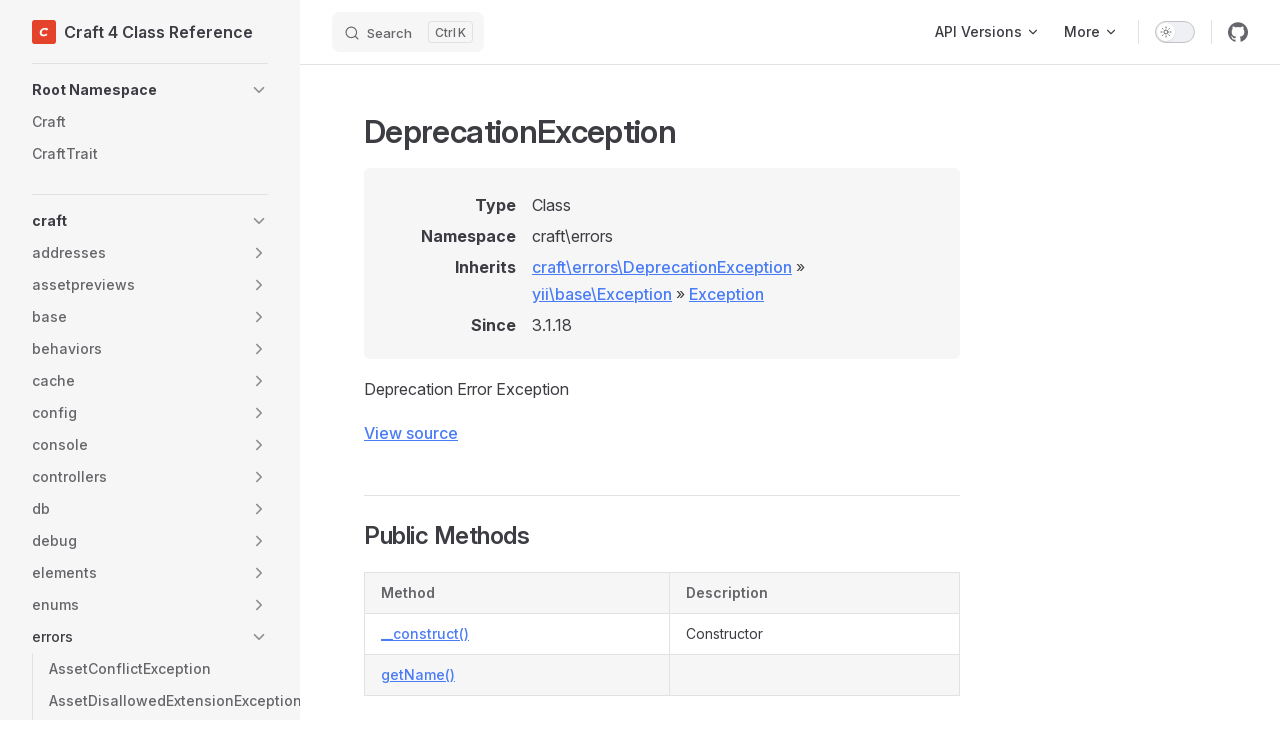

--- FILE ---
content_type: text/html; charset=utf-8
request_url: https://docs.craftcms.com/api/v4/craft-errors-deprecationexception.html
body_size: 54923
content:
<!DOCTYPE html>
<html lang="en-US" dir="ltr">
  <head>
    <meta charset="utf-8">
    <meta name="viewport" content="width=device-width,initial-scale=1">
    <title>craft\errors\DeprecationException | Craft 4 Class Reference</title>
    <meta name="description" content="Class reference for Craft CMS 4.x">
    <meta name="generator" content="VitePress v1.1.0">
    <link rel="preload stylesheet" href="/api/v4/assets/style.Dfj4JtEs.css" as="style">
    
    <script type="module" src="/api/v4/assets/app.Ctv2EW1y.js"></script>
    <link rel="preload" href="/api/v4/assets/inter-roman-latin.Di8DUHzh.woff2" as="font" type="font/woff2" crossorigin="">
    <link rel="modulepreload" href="/api/v4/assets/chunks/framework.CbRq8zUW.js">
    <link rel="modulepreload" href="/api/v4/assets/chunks/theme.1AhOQ_D2.js">
    <link rel="modulepreload" href="/api/v4/assets/craft-errors-deprecationexception.md.CUirSdVI.lean.js">
    <link rel="icon" href="https://docs.craftcms.com/siteicons/favicon-16x16.png">
    <link rel="apple-touch-icon" sizes="180x180" href="https://docs.craftcms.com/siteicons/apple-touch-icon.png">
    <link rel="icon" type="image/png" sizes="32x32" href="https://docs.craftcms.com/siteicons/favicon-32x32.png">
    <link rel="icon" type="image/png" sizes="16x16" href="https://docs.craftcms.com/siteicons/favicon-16x16.png">
    <link rel="mask-icon" href="https://docs.craftcms.com/siteicons/safari-pinned-tab.svg" color="#e5422b">
    <meta name="msapplication-TileColor" content="#f1f5fd">
    <meta name="msapplication-config" content="https://docs.craftcms.com/browserconfig.xml">
    <meta name="theme-color" content="#f1f5fd">
    <script id="check-dark-mode">(()=>{const e=localStorage.getItem("vitepress-theme-appearance")||"auto",a=window.matchMedia("(prefers-color-scheme: dark)").matches;(!e||e==="auto"?a:e==="dark")&&document.documentElement.classList.add("dark")})();</script>
    <script id="check-mac-os">document.documentElement.classList.toggle("mac",/Mac|iPhone|iPod|iPad/i.test(navigator.platform));</script>
  </head>
  <body>
    <div id="app"><div class="Layout" data-v-5d98c3a5><!--[--><!--]--><!--[--><span tabindex="-1" data-v-0f60ec36></span><a href="#VPContent" class="VPSkipLink visually-hidden" data-v-0f60ec36> Skip to content </a><!--]--><!----><header class="VPNav" data-v-5d98c3a5 data-v-ae24b3ad><div class="VPNavBar has-sidebar top" data-v-ae24b3ad data-v-ccf7ddec><div class="wrapper" data-v-ccf7ddec><div class="container" data-v-ccf7ddec><div class="title" data-v-ccf7ddec><div class="VPNavBarTitle has-sidebar" data-v-ccf7ddec data-v-ab179fa1><a class="title" href="/api/v4/" data-v-ab179fa1><!--[--><!--]--><!--[--><img class="VPImage logo" src="/api/v4/logo.svg" alt data-v-8426fc1a><!--]--><span data-v-ab179fa1>Craft 4 Class Reference</span><!--[--><!--]--></a></div></div><div class="content" data-v-ccf7ddec><div class="content-body" data-v-ccf7ddec><!--[--><!--]--><div class="VPNavBarSearch search" data-v-ccf7ddec><!--[--><!----><div id="local-search"><button type="button" class="DocSearch DocSearch-Button" aria-label="Search"><span class="DocSearch-Button-Container"><span class="vp-icon DocSearch-Search-Icon"></span><span class="DocSearch-Button-Placeholder">Search</span></span><span class="DocSearch-Button-Keys"><kbd class="DocSearch-Button-Key"></kbd><kbd class="DocSearch-Button-Key">K</kbd></span></button></div><!--]--></div><nav aria-labelledby="main-nav-aria-label" class="VPNavBarMenu menu" data-v-ccf7ddec data-v-7f418b0f><span id="main-nav-aria-label" class="visually-hidden" data-v-7f418b0f>Main Navigation</span><!--[--><!--[--><div class="VPFlyout VPNavBarMenuGroup" data-v-7f418b0f data-v-b6c34ac9><button type="button" class="button" aria-haspopup="true" aria-expanded="false" data-v-b6c34ac9><span class="text" data-v-b6c34ac9><!----><span data-v-b6c34ac9>API Versions</span><span class="vpi-chevron-down text-icon" data-v-b6c34ac9></span></span></button><div class="menu" data-v-b6c34ac9><div class="VPMenu" data-v-b6c34ac9 data-v-e7ea1737><div class="items" data-v-e7ea1737><!--[--><!--[--><div class="VPMenuLink" data-v-e7ea1737 data-v-43f1e123><a class="VPLink link vp-external-link-icon" href="https://docs.craftcms.com/api/v2/" target="_blank" rel="noreferrer" data-v-43f1e123><!--[-->Craft 2 Class Reference<!--]--></a></div><!--]--><!--[--><div class="VPMenuLink" data-v-e7ea1737 data-v-43f1e123><a class="VPLink link vp-external-link-icon" href="https://docs.craftcms.com/api/v3/" target="_blank" rel="noreferrer" data-v-43f1e123><!--[-->Craft 3 Class Reference<!--]--></a></div><!--]--><!--[--><div class="VPMenuLink" data-v-e7ea1737 data-v-43f1e123><a class="VPLink link vp-external-link-icon" href="https://docs.craftcms.com/api/v4/" target="_blank" rel="noreferrer" data-v-43f1e123><!--[-->Craft 4 Class Reference<!--]--></a></div><!--]--><!--[--><div class="VPMenuLink" data-v-e7ea1737 data-v-43f1e123><a class="VPLink link vp-external-link-icon" href="https://docs.craftcms.com/api/v5/" target="_blank" rel="noreferrer" data-v-43f1e123><!--[-->Craft 5 Class Reference<!--]--></a></div><!--]--><!--]--></div><!--[--><!--]--></div></div></div><!--]--><!--[--><div class="VPFlyout VPNavBarMenuGroup" data-v-7f418b0f data-v-b6c34ac9><button type="button" class="button" aria-haspopup="true" aria-expanded="false" data-v-b6c34ac9><span class="text" data-v-b6c34ac9><!----><span data-v-b6c34ac9>More</span><span class="vpi-chevron-down text-icon" data-v-b6c34ac9></span></span></button><div class="menu" data-v-b6c34ac9><div class="VPMenu" data-v-b6c34ac9 data-v-e7ea1737><div class="items" data-v-e7ea1737><!--[--><!--[--><div class="VPMenuLink" data-v-e7ea1737 data-v-43f1e123><a class="VPLink link vp-external-link-icon" href="https://craftcms.com/docs/4.x" target="_blank" rel="noreferrer" data-v-43f1e123><!--[-->Documentation<!--]--></a></div><!--]--><!--[--><div class="VPMenuLink" data-v-e7ea1737 data-v-43f1e123><a class="VPLink link vp-external-link-icon" href="https://docs.api.craftcms.com/" target="_blank" rel="noreferrer" data-v-43f1e123><!--[-->Craftnet API<!--]--></a></div><!--]--><!--]--></div><!--[--><!--]--></div></div></div><!--]--><!--]--></nav><!----><div class="VPNavBarAppearance appearance" data-v-ccf7ddec data-v-e6aabb21><button class="VPSwitch VPSwitchAppearance" type="button" role="switch" title="Switch to dark theme" aria-checked="false" data-v-e6aabb21 data-v-d1f28634 data-v-1d5665e3><span class="check" data-v-1d5665e3><span class="icon" data-v-1d5665e3><!--[--><span class="vpi-sun sun" data-v-d1f28634></span><span class="vpi-moon moon" data-v-d1f28634></span><!--]--></span></span></button></div><div class="VPSocialLinks VPNavBarSocialLinks social-links" data-v-ccf7ddec data-v-0394ad82 data-v-7bc22406><!--[--><a class="VPSocialLink no-icon" href="https://github.com/craftcms/cms" aria-label="github" target="_blank" rel="noopener" data-v-7bc22406 data-v-eee4e7cb><span class="vpi-social-github" /></a><!--]--></div><div class="VPFlyout VPNavBarExtra extra" data-v-ccf7ddec data-v-d0bd9dde data-v-b6c34ac9><button type="button" class="button" aria-haspopup="true" aria-expanded="false" aria-label="extra navigation" data-v-b6c34ac9><span class="vpi-more-horizontal icon" data-v-b6c34ac9></span></button><div class="menu" data-v-b6c34ac9><div class="VPMenu" data-v-b6c34ac9 data-v-e7ea1737><!----><!--[--><!--[--><!----><div class="group" data-v-d0bd9dde><div class="item appearance" data-v-d0bd9dde><p class="label" data-v-d0bd9dde>Appearance</p><div class="appearance-action" data-v-d0bd9dde><button class="VPSwitch VPSwitchAppearance" type="button" role="switch" title="Switch to dark theme" aria-checked="false" data-v-d0bd9dde data-v-d1f28634 data-v-1d5665e3><span class="check" data-v-1d5665e3><span class="icon" data-v-1d5665e3><!--[--><span class="vpi-sun sun" data-v-d1f28634></span><span class="vpi-moon moon" data-v-d1f28634></span><!--]--></span></span></button></div></div></div><div class="group" data-v-d0bd9dde><div class="item social-links" data-v-d0bd9dde><div class="VPSocialLinks social-links-list" data-v-d0bd9dde data-v-7bc22406><!--[--><a class="VPSocialLink no-icon" href="https://github.com/craftcms/cms" aria-label="github" target="_blank" rel="noopener" data-v-7bc22406 data-v-eee4e7cb><span class="vpi-social-github" /></a><!--]--></div></div></div><!--]--><!--]--></div></div></div><!--[--><!--]--><button type="button" class="VPNavBarHamburger hamburger" aria-label="mobile navigation" aria-expanded="false" aria-controls="VPNavScreen" data-v-ccf7ddec data-v-e5dd9c1c><span class="container" data-v-e5dd9c1c><span class="top" data-v-e5dd9c1c></span><span class="middle" data-v-e5dd9c1c></span><span class="bottom" data-v-e5dd9c1c></span></span></button></div></div></div></div><div class="divider" data-v-ccf7ddec><div class="divider-line" data-v-ccf7ddec></div></div></div><!----></header><div class="VPLocalNav has-sidebar empty" data-v-5d98c3a5 data-v-a6f0e41e><div class="container" data-v-a6f0e41e><button class="menu" aria-expanded="false" aria-controls="VPSidebarNav" data-v-a6f0e41e><span class="vpi-align-left menu-icon" data-v-a6f0e41e></span><span class="menu-text" data-v-a6f0e41e>Menu</span></button><div class="VPLocalNavOutlineDropdown" style="--vp-vh:0px;" data-v-a6f0e41e data-v-267dd0ed><button data-v-267dd0ed>Return to top</button><!----></div></div></div><aside class="VPSidebar" data-v-5d98c3a5 data-v-575e6a36><div class="curtain" data-v-575e6a36></div><nav class="nav" id="VPSidebarNav" aria-labelledby="sidebar-aria-label" tabindex="-1" data-v-575e6a36><span class="visually-hidden" id="sidebar-aria-label" data-v-575e6a36> Sidebar Navigation </span><!--[--><!--]--><!--[--><div class="group" data-v-575e6a36><section class="VPSidebarItem level-0 collapsible" data-v-575e6a36 data-v-b8d55f3b><div class="item" role="button" tabindex="0" data-v-b8d55f3b><div class="indicator" data-v-b8d55f3b></div><h2 class="text" data-v-b8d55f3b>Root Namespace</h2><div class="caret" role="button" aria-label="toggle section" tabindex="0" data-v-b8d55f3b><span class="vpi-chevron-right caret-icon" data-v-b8d55f3b></span></div></div><div class="items" data-v-b8d55f3b><!--[--><div class="VPSidebarItem level-1 is-link" data-v-b8d55f3b data-v-b8d55f3b><div class="item" data-v-b8d55f3b><div class="indicator" data-v-b8d55f3b></div><a class="VPLink link link" href="/api/v4/craft.html" data-v-b8d55f3b><!--[--><p class="text" data-v-b8d55f3b>Craft</p><!--]--></a><!----></div><!----></div><div class="VPSidebarItem level-1 is-link" data-v-b8d55f3b data-v-b8d55f3b><div class="item" data-v-b8d55f3b><div class="indicator" data-v-b8d55f3b></div><a class="VPLink link link" href="/api/v4/crafttrait.html" data-v-b8d55f3b><!--[--><p class="text" data-v-b8d55f3b>CraftTrait</p><!--]--></a><!----></div><!----></div><!--]--></div></section></div><div class="group" data-v-575e6a36><section class="VPSidebarItem level-0 collapsible has-active" data-v-575e6a36 data-v-b8d55f3b><div class="item" role="button" tabindex="0" data-v-b8d55f3b><div class="indicator" data-v-b8d55f3b></div><h2 class="text" data-v-b8d55f3b>craft</h2><div class="caret" role="button" aria-label="toggle section" tabindex="0" data-v-b8d55f3b><span class="vpi-chevron-right caret-icon" data-v-b8d55f3b></span></div></div><div class="items" data-v-b8d55f3b><!--[--><section class="VPSidebarItem level-1 collapsible collapsed" data-v-b8d55f3b data-v-b8d55f3b><div class="item" role="button" tabindex="0" data-v-b8d55f3b><div class="indicator" data-v-b8d55f3b></div><h3 class="text" data-v-b8d55f3b>addresses</h3><div class="caret" role="button" aria-label="toggle section" tabindex="0" data-v-b8d55f3b><span class="vpi-chevron-right caret-icon" data-v-b8d55f3b></span></div></div><div class="items" data-v-b8d55f3b><!--[--><div class="VPSidebarItem level-2 is-link" data-v-b8d55f3b data-v-b8d55f3b><div class="item" data-v-b8d55f3b><div class="indicator" data-v-b8d55f3b></div><a class="VPLink link link" href="/api/v4/craft-addresses-subdivisionrepository.html" data-v-b8d55f3b><!--[--><p class="text" data-v-b8d55f3b>SubdivisionRepository</p><!--]--></a><!----></div><!----></div><!--]--></div></section><section class="VPSidebarItem level-1 collapsible collapsed" data-v-b8d55f3b data-v-b8d55f3b><div class="item" role="button" tabindex="0" data-v-b8d55f3b><div class="indicator" data-v-b8d55f3b></div><h3 class="text" data-v-b8d55f3b>assetpreviews</h3><div class="caret" role="button" aria-label="toggle section" tabindex="0" data-v-b8d55f3b><span class="vpi-chevron-right caret-icon" data-v-b8d55f3b></span></div></div><div class="items" data-v-b8d55f3b><!--[--><div class="VPSidebarItem level-2 is-link" data-v-b8d55f3b data-v-b8d55f3b><div class="item" data-v-b8d55f3b><div class="indicator" data-v-b8d55f3b></div><a class="VPLink link link" href="/api/v4/craft-assetpreviews-image.html" data-v-b8d55f3b><!--[--><p class="text" data-v-b8d55f3b>Image</p><!--]--></a><!----></div><!----></div><div class="VPSidebarItem level-2 is-link" data-v-b8d55f3b data-v-b8d55f3b><div class="item" data-v-b8d55f3b><div class="indicator" data-v-b8d55f3b></div><a class="VPLink link link" href="/api/v4/craft-assetpreviews-pdf.html" data-v-b8d55f3b><!--[--><p class="text" data-v-b8d55f3b>Pdf</p><!--]--></a><!----></div><!----></div><div class="VPSidebarItem level-2 is-link" data-v-b8d55f3b data-v-b8d55f3b><div class="item" data-v-b8d55f3b><div class="indicator" data-v-b8d55f3b></div><a class="VPLink link link" href="/api/v4/craft-assetpreviews-text.html" data-v-b8d55f3b><!--[--><p class="text" data-v-b8d55f3b>Text</p><!--]--></a><!----></div><!----></div><div class="VPSidebarItem level-2 is-link" data-v-b8d55f3b data-v-b8d55f3b><div class="item" data-v-b8d55f3b><div class="indicator" data-v-b8d55f3b></div><a class="VPLink link link" href="/api/v4/craft-assetpreviews-video.html" data-v-b8d55f3b><!--[--><p class="text" data-v-b8d55f3b>Video</p><!--]--></a><!----></div><!----></div><!--]--></div></section><section class="VPSidebarItem level-1 collapsible collapsed" data-v-b8d55f3b data-v-b8d55f3b><div class="item" role="button" tabindex="0" data-v-b8d55f3b><div class="indicator" data-v-b8d55f3b></div><h3 class="text" data-v-b8d55f3b>base</h3><div class="caret" role="button" aria-label="toggle section" tabindex="0" data-v-b8d55f3b><span class="vpi-chevron-right caret-icon" data-v-b8d55f3b></span></div></div><div class="items" data-v-b8d55f3b><!--[--><div class="VPSidebarItem level-2 is-link" data-v-b8d55f3b data-v-b8d55f3b><div class="item" data-v-b8d55f3b><div class="indicator" data-v-b8d55f3b></div><a class="VPLink link link" href="/api/v4/craft-base-applicationtrait.html" data-v-b8d55f3b><!--[--><p class="text" data-v-b8d55f3b>ApplicationTrait</p><!--]--></a><!----></div><!----></div><div class="VPSidebarItem level-2 is-link" data-v-b8d55f3b data-v-b8d55f3b><div class="item" data-v-b8d55f3b><div class="indicator" data-v-b8d55f3b></div><a class="VPLink link link" href="/api/v4/craft-base-assetpreviewhandler.html" data-v-b8d55f3b><!--[--><p class="text" data-v-b8d55f3b>AssetPreviewHandler</p><!--]--></a><!----></div><!----></div><div class="VPSidebarItem level-2 is-link" data-v-b8d55f3b data-v-b8d55f3b><div class="item" data-v-b8d55f3b><div class="indicator" data-v-b8d55f3b></div><a class="VPLink link link" href="/api/v4/craft-base-assetpreviewhandlerinterface.html" data-v-b8d55f3b><!--[--><p class="text" data-v-b8d55f3b>AssetPreviewHandlerInterface</p><!--]--></a><!----></div><!----></div><div class="VPSidebarItem level-2 is-link" data-v-b8d55f3b data-v-b8d55f3b><div class="item" data-v-b8d55f3b><div class="indicator" data-v-b8d55f3b></div><a class="VPLink link link" href="/api/v4/craft-base-basefsinterface.html" data-v-b8d55f3b><!--[--><p class="text" data-v-b8d55f3b>BaseFsInterface</p><!--]--></a><!----></div><!----></div><div class="VPSidebarItem level-2 is-link" data-v-b8d55f3b data-v-b8d55f3b><div class="item" data-v-b8d55f3b><div class="indicator" data-v-b8d55f3b></div><a class="VPLink link link" href="/api/v4/craft-base-batchable.html" data-v-b8d55f3b><!--[--><p class="text" data-v-b8d55f3b>Batchable</p><!--]--></a><!----></div><!----></div><div class="VPSidebarItem level-2 is-link" data-v-b8d55f3b data-v-b8d55f3b><div class="item" data-v-b8d55f3b><div class="indicator" data-v-b8d55f3b></div><a class="VPLink link link" href="/api/v4/craft-base-blockelementinterface.html" data-v-b8d55f3b><!--[--><p class="text" data-v-b8d55f3b>BlockElementInterface</p><!--]--></a><!----></div><!----></div><div class="VPSidebarItem level-2 is-link" data-v-b8d55f3b data-v-b8d55f3b><div class="item" data-v-b8d55f3b><div class="indicator" data-v-b8d55f3b></div><a class="VPLink link link" href="/api/v4/craft-base-clonefixtrait.html" data-v-b8d55f3b><!--[--><p class="text" data-v-b8d55f3b>ClonefixTrait</p><!--]--></a><!----></div><!----></div><div class="VPSidebarItem level-2 is-link" data-v-b8d55f3b data-v-b8d55f3b><div class="item" data-v-b8d55f3b><div class="indicator" data-v-b8d55f3b></div><a class="VPLink link link" href="/api/v4/craft-base-component.html" data-v-b8d55f3b><!--[--><p class="text" data-v-b8d55f3b>Component</p><!--]--></a><!----></div><!----></div><div class="VPSidebarItem level-2 is-link" data-v-b8d55f3b data-v-b8d55f3b><div class="item" data-v-b8d55f3b><div class="indicator" data-v-b8d55f3b></div><a class="VPLink link link" href="/api/v4/craft-base-componentinterface.html" data-v-b8d55f3b><!--[--><p class="text" data-v-b8d55f3b>ComponentInterface</p><!--]--></a><!----></div><!----></div><div class="VPSidebarItem level-2 is-link" data-v-b8d55f3b data-v-b8d55f3b><div class="item" data-v-b8d55f3b><div class="indicator" data-v-b8d55f3b></div><a class="VPLink link link" href="/api/v4/craft-base-configurablecomponent.html" data-v-b8d55f3b><!--[--><p class="text" data-v-b8d55f3b>ConfigurableComponent</p><!--]--></a><!----></div><!----></div><div class="VPSidebarItem level-2 is-link" data-v-b8d55f3b data-v-b8d55f3b><div class="item" data-v-b8d55f3b><div class="indicator" data-v-b8d55f3b></div><a class="VPLink link link" href="/api/v4/craft-base-configurablecomponentinterface.html" data-v-b8d55f3b><!--[--><p class="text" data-v-b8d55f3b>ConfigurableComponentInterface</p><!--]--></a><!----></div><!----></div><div class="VPSidebarItem level-2 is-link" data-v-b8d55f3b data-v-b8d55f3b><div class="item" data-v-b8d55f3b><div class="indicator" data-v-b8d55f3b></div><a class="VPLink link link" href="/api/v4/craft-base-eagerloadingfieldinterface.html" data-v-b8d55f3b><!--[--><p class="text" data-v-b8d55f3b>EagerLoadingFieldInterface</p><!--]--></a><!----></div><!----></div><div class="VPSidebarItem level-2 is-link" data-v-b8d55f3b data-v-b8d55f3b><div class="item" data-v-b8d55f3b><div class="indicator" data-v-b8d55f3b></div><a class="VPLink link link" href="/api/v4/craft-base-element.html" data-v-b8d55f3b><!--[--><p class="text" data-v-b8d55f3b>Element</p><!--]--></a><!----></div><!----></div><div class="VPSidebarItem level-2 is-link" data-v-b8d55f3b data-v-b8d55f3b><div class="item" data-v-b8d55f3b><div class="indicator" data-v-b8d55f3b></div><a class="VPLink link link" href="/api/v4/craft-base-elementaction.html" data-v-b8d55f3b><!--[--><p class="text" data-v-b8d55f3b>ElementAction</p><!--]--></a><!----></div><!----></div><div class="VPSidebarItem level-2 is-link" data-v-b8d55f3b data-v-b8d55f3b><div class="item" data-v-b8d55f3b><div class="indicator" data-v-b8d55f3b></div><a class="VPLink link link" href="/api/v4/craft-base-elementactioninterface.html" data-v-b8d55f3b><!--[--><p class="text" data-v-b8d55f3b>ElementActionInterface</p><!--]--></a><!----></div><!----></div><div class="VPSidebarItem level-2 is-link" data-v-b8d55f3b data-v-b8d55f3b><div class="item" data-v-b8d55f3b><div class="indicator" data-v-b8d55f3b></div><a class="VPLink link link" href="/api/v4/craft-base-elementexporter.html" data-v-b8d55f3b><!--[--><p class="text" data-v-b8d55f3b>ElementExporter</p><!--]--></a><!----></div><!----></div><div class="VPSidebarItem level-2 is-link" data-v-b8d55f3b data-v-b8d55f3b><div class="item" data-v-b8d55f3b><div class="indicator" data-v-b8d55f3b></div><a class="VPLink link link" href="/api/v4/craft-base-elementexporterinterface.html" data-v-b8d55f3b><!--[--><p class="text" data-v-b8d55f3b>ElementExporterInterface</p><!--]--></a><!----></div><!----></div><div class="VPSidebarItem level-2 is-link" data-v-b8d55f3b data-v-b8d55f3b><div class="item" data-v-b8d55f3b><div class="indicator" data-v-b8d55f3b></div><a class="VPLink link link" href="/api/v4/craft-base-elementinterface.html" data-v-b8d55f3b><!--[--><p class="text" data-v-b8d55f3b>ElementInterface</p><!--]--></a><!----></div><!----></div><div class="VPSidebarItem level-2 is-link" data-v-b8d55f3b data-v-b8d55f3b><div class="item" data-v-b8d55f3b><div class="indicator" data-v-b8d55f3b></div><a class="VPLink link link" href="/api/v4/craft-base-elementtrait.html" data-v-b8d55f3b><!--[--><p class="text" data-v-b8d55f3b>ElementTrait</p><!--]--></a><!----></div><!----></div><div class="VPSidebarItem level-2 is-link" data-v-b8d55f3b data-v-b8d55f3b><div class="item" data-v-b8d55f3b><div class="indicator" data-v-b8d55f3b></div><a class="VPLink link link" href="/api/v4/craft-base-event.html" data-v-b8d55f3b><!--[--><p class="text" data-v-b8d55f3b>Event</p><!--]--></a><!----></div><!----></div><div class="VPSidebarItem level-2 is-link" data-v-b8d55f3b data-v-b8d55f3b><div class="item" data-v-b8d55f3b><div class="indicator" data-v-b8d55f3b></div><a class="VPLink link link" href="/api/v4/craft-base-expirableelementinterface.html" data-v-b8d55f3b><!--[--><p class="text" data-v-b8d55f3b>ExpirableElementInterface</p><!--]--></a><!----></div><!----></div><div class="VPSidebarItem level-2 is-link" data-v-b8d55f3b data-v-b8d55f3b><div class="item" data-v-b8d55f3b><div class="indicator" data-v-b8d55f3b></div><a class="VPLink link link" href="/api/v4/craft-base-field.html" data-v-b8d55f3b><!--[--><p class="text" data-v-b8d55f3b>Field</p><!--]--></a><!----></div><!----></div><div class="VPSidebarItem level-2 is-link" data-v-b8d55f3b data-v-b8d55f3b><div class="item" data-v-b8d55f3b><div class="indicator" data-v-b8d55f3b></div><a class="VPLink link link" href="/api/v4/craft-base-fieldinterface.html" data-v-b8d55f3b><!--[--><p class="text" data-v-b8d55f3b>FieldInterface</p><!--]--></a><!----></div><!----></div><div class="VPSidebarItem level-2 is-link" data-v-b8d55f3b data-v-b8d55f3b><div class="item" data-v-b8d55f3b><div class="indicator" data-v-b8d55f3b></div><a class="VPLink link link" href="/api/v4/craft-base-fieldlayoutcomponent.html" data-v-b8d55f3b><!--[--><p class="text" data-v-b8d55f3b>FieldLayoutComponent</p><!--]--></a><!----></div><!----></div><div class="VPSidebarItem level-2 is-link" data-v-b8d55f3b data-v-b8d55f3b><div class="item" data-v-b8d55f3b><div class="indicator" data-v-b8d55f3b></div><a class="VPLink link link" href="/api/v4/craft-base-fieldlayoutelement.html" data-v-b8d55f3b><!--[--><p class="text" data-v-b8d55f3b>FieldLayoutElement</p><!--]--></a><!----></div><!----></div><div class="VPSidebarItem level-2 is-link" data-v-b8d55f3b data-v-b8d55f3b><div class="item" data-v-b8d55f3b><div class="indicator" data-v-b8d55f3b></div><a class="VPLink link link" href="/api/v4/craft-base-fieldlayoutproviderinterface.html" data-v-b8d55f3b><!--[--><p class="text" data-v-b8d55f3b>FieldLayoutProviderInterface</p><!--]--></a><!----></div><!----></div><div class="VPSidebarItem level-2 is-link" data-v-b8d55f3b data-v-b8d55f3b><div class="item" data-v-b8d55f3b><div class="indicator" data-v-b8d55f3b></div><a class="VPLink link link" href="/api/v4/craft-base-fieldtrait.html" data-v-b8d55f3b><!--[--><p class="text" data-v-b8d55f3b>FieldTrait</p><!--]--></a><!----></div><!----></div><div class="VPSidebarItem level-2 is-link" data-v-b8d55f3b data-v-b8d55f3b><div class="item" data-v-b8d55f3b><div class="indicator" data-v-b8d55f3b></div><a class="VPLink link link" href="/api/v4/craft-base-fs.html" data-v-b8d55f3b><!--[--><p class="text" data-v-b8d55f3b>Fs</p><!--]--></a><!----></div><!----></div><div class="VPSidebarItem level-2 is-link" data-v-b8d55f3b data-v-b8d55f3b><div class="item" data-v-b8d55f3b><div class="indicator" data-v-b8d55f3b></div><a class="VPLink link link" href="/api/v4/craft-base-fsinterface.html" data-v-b8d55f3b><!--[--><p class="text" data-v-b8d55f3b>FsInterface</p><!--]--></a><!----></div><!----></div><div class="VPSidebarItem level-2 is-link" data-v-b8d55f3b data-v-b8d55f3b><div class="item" data-v-b8d55f3b><div class="indicator" data-v-b8d55f3b></div><a class="VPLink link link" href="/api/v4/craft-base-fstrait.html" data-v-b8d55f3b><!--[--><p class="text" data-v-b8d55f3b>FsTrait</p><!--]--></a><!----></div><!----></div><div class="VPSidebarItem level-2 is-link" data-v-b8d55f3b data-v-b8d55f3b><div class="item" data-v-b8d55f3b><div class="indicator" data-v-b8d55f3b></div><a class="VPLink link link" href="/api/v4/craft-base-gqlinlinefragmentfieldinterface.html" data-v-b8d55f3b><!--[--><p class="text" data-v-b8d55f3b>GqlInlineFragmentFieldInterface</p><!--]--></a><!----></div><!----></div><div class="VPSidebarItem level-2 is-link" data-v-b8d55f3b data-v-b8d55f3b><div class="item" data-v-b8d55f3b><div class="indicator" data-v-b8d55f3b></div><a class="VPLink link link" href="/api/v4/craft-base-gqlinlinefragmentinterface.html" data-v-b8d55f3b><!--[--><p class="text" data-v-b8d55f3b>GqlInlineFragmentInterface</p><!--]--></a><!----></div><!----></div><div class="VPSidebarItem level-2 is-link" data-v-b8d55f3b data-v-b8d55f3b><div class="item" data-v-b8d55f3b><div class="indicator" data-v-b8d55f3b></div><a class="VPLink link link" href="/api/v4/craft-base-image.html" data-v-b8d55f3b><!--[--><p class="text" data-v-b8d55f3b>Image</p><!--]--></a><!----></div><!----></div><div class="VPSidebarItem level-2 is-link" data-v-b8d55f3b data-v-b8d55f3b><div class="item" data-v-b8d55f3b><div class="indicator" data-v-b8d55f3b></div><a class="VPLink link link" href="/api/v4/craft-base-localfsinterface.html" data-v-b8d55f3b><!--[--><p class="text" data-v-b8d55f3b>LocalFsInterface</p><!--]--></a><!----></div><!----></div><div class="VPSidebarItem level-2 is-link" data-v-b8d55f3b data-v-b8d55f3b><div class="item" data-v-b8d55f3b><div class="indicator" data-v-b8d55f3b></div><a class="VPLink link link" href="/api/v4/craft-base-logtargettrait.html" data-v-b8d55f3b><!--[--><p class="text" data-v-b8d55f3b>LogTargetTrait</p><!--]--></a><!----></div><!----></div><div class="VPSidebarItem level-2 is-link" data-v-b8d55f3b data-v-b8d55f3b><div class="item" data-v-b8d55f3b><div class="indicator" data-v-b8d55f3b></div><a class="VPLink link link" href="/api/v4/craft-base-memoizablearray.html" data-v-b8d55f3b><!--[--><p class="text" data-v-b8d55f3b>MemoizableArray</p><!--]--></a><!----></div><!----></div><div class="VPSidebarItem level-2 is-link" data-v-b8d55f3b data-v-b8d55f3b><div class="item" data-v-b8d55f3b><div class="indicator" data-v-b8d55f3b></div><a class="VPLink link link" href="/api/v4/craft-base-missingcomponentinterface.html" data-v-b8d55f3b><!--[--><p class="text" data-v-b8d55f3b>MissingComponentInterface</p><!--]--></a><!----></div><!----></div><div class="VPSidebarItem level-2 is-link" data-v-b8d55f3b data-v-b8d55f3b><div class="item" data-v-b8d55f3b><div class="indicator" data-v-b8d55f3b></div><a class="VPLink link link" href="/api/v4/craft-base-missingcomponenttrait.html" data-v-b8d55f3b><!--[--><p class="text" data-v-b8d55f3b>MissingComponentTrait</p><!--]--></a><!----></div><!----></div><div class="VPSidebarItem level-2 is-link" data-v-b8d55f3b data-v-b8d55f3b><div class="item" data-v-b8d55f3b><div class="indicator" data-v-b8d55f3b></div><a class="VPLink link link" href="/api/v4/craft-base-model.html" data-v-b8d55f3b><!--[--><p class="text" data-v-b8d55f3b>Model</p><!--]--></a><!----></div><!----></div><div class="VPSidebarItem level-2 is-link" data-v-b8d55f3b data-v-b8d55f3b><div class="item" data-v-b8d55f3b><div class="indicator" data-v-b8d55f3b></div><a class="VPLink link link" href="/api/v4/craft-base-modelinterface.html" data-v-b8d55f3b><!--[--><p class="text" data-v-b8d55f3b>ModelInterface</p><!--]--></a><!----></div><!----></div><div class="VPSidebarItem level-2 is-link" data-v-b8d55f3b data-v-b8d55f3b><div class="item" data-v-b8d55f3b><div class="indicator" data-v-b8d55f3b></div><a class="VPLink link link" href="/api/v4/craft-base-nametrait.html" data-v-b8d55f3b><!--[--><p class="text" data-v-b8d55f3b>NameTrait</p><!--]--></a><!----></div><!----></div><div class="VPSidebarItem level-2 is-link" data-v-b8d55f3b data-v-b8d55f3b><div class="item" data-v-b8d55f3b><div class="indicator" data-v-b8d55f3b></div><a class="VPLink link link" href="/api/v4/craft-base-plugin.html" data-v-b8d55f3b><!--[--><p class="text" data-v-b8d55f3b>Plugin</p><!--]--></a><!----></div><!----></div><div class="VPSidebarItem level-2 is-link" data-v-b8d55f3b data-v-b8d55f3b><div class="item" data-v-b8d55f3b><div class="indicator" data-v-b8d55f3b></div><a class="VPLink link link" href="/api/v4/craft-base-plugininterface.html" data-v-b8d55f3b><!--[--><p class="text" data-v-b8d55f3b>PluginInterface</p><!--]--></a><!----></div><!----></div><div class="VPSidebarItem level-2 is-link" data-v-b8d55f3b data-v-b8d55f3b><div class="item" data-v-b8d55f3b><div class="indicator" data-v-b8d55f3b></div><a class="VPLink link link" href="/api/v4/craft-base-plugintrait.html" data-v-b8d55f3b><!--[--><p class="text" data-v-b8d55f3b>PluginTrait</p><!--]--></a><!----></div><!----></div><div class="VPSidebarItem level-2 is-link" data-v-b8d55f3b data-v-b8d55f3b><div class="item" data-v-b8d55f3b><div class="indicator" data-v-b8d55f3b></div><a class="VPLink link link" href="/api/v4/craft-base-previewablefieldinterface.html" data-v-b8d55f3b><!--[--><p class="text" data-v-b8d55f3b>PreviewableFieldInterface</p><!--]--></a><!----></div><!----></div><div class="VPSidebarItem level-2 is-link" data-v-b8d55f3b data-v-b8d55f3b><div class="item" data-v-b8d55f3b><div class="indicator" data-v-b8d55f3b></div><a class="VPLink link link" href="/api/v4/craft-base-requesttrait.html" data-v-b8d55f3b><!--[--><p class="text" data-v-b8d55f3b>RequestTrait</p><!--]--></a><!----></div><!----></div><div class="VPSidebarItem level-2 is-link" data-v-b8d55f3b data-v-b8d55f3b><div class="item" data-v-b8d55f3b><div class="indicator" data-v-b8d55f3b></div><a class="VPLink link link" href="/api/v4/craft-base-savablecomponent.html" data-v-b8d55f3b><!--[--><p class="text" data-v-b8d55f3b>SavableComponent</p><!--]--></a><!----></div><!----></div><div class="VPSidebarItem level-2 is-link" data-v-b8d55f3b data-v-b8d55f3b><div class="item" data-v-b8d55f3b><div class="indicator" data-v-b8d55f3b></div><a class="VPLink link link" href="/api/v4/craft-base-savablecomponentinterface.html" data-v-b8d55f3b><!--[--><p class="text" data-v-b8d55f3b>SavableComponentInterface</p><!--]--></a><!----></div><!----></div><div class="VPSidebarItem level-2 is-link" data-v-b8d55f3b data-v-b8d55f3b><div class="item" data-v-b8d55f3b><div class="indicator" data-v-b8d55f3b></div><a class="VPLink link link" href="/api/v4/craft-base-savablecomponenttrait.html" data-v-b8d55f3b><!--[--><p class="text" data-v-b8d55f3b>SavableComponentTrait</p><!--]--></a><!----></div><!----></div><div class="VPSidebarItem level-2 is-link" data-v-b8d55f3b data-v-b8d55f3b><div class="item" data-v-b8d55f3b><div class="indicator" data-v-b8d55f3b></div><a class="VPLink link link" href="/api/v4/craft-base-serializable.html" data-v-b8d55f3b><!--[--><p class="text" data-v-b8d55f3b>Serializable</p><!--]--></a><!----></div><!----></div><div class="VPSidebarItem level-2 is-link" data-v-b8d55f3b data-v-b8d55f3b><div class="item" data-v-b8d55f3b><div class="indicator" data-v-b8d55f3b></div><a class="VPLink link link" href="/api/v4/craft-base-sortablefieldinterface.html" data-v-b8d55f3b><!--[--><p class="text" data-v-b8d55f3b>SortableFieldInterface</p><!--]--></a><!----></div><!----></div><div class="VPSidebarItem level-2 is-link" data-v-b8d55f3b data-v-b8d55f3b><div class="item" data-v-b8d55f3b><div class="indicator" data-v-b8d55f3b></div><a class="VPLink link link" href="/api/v4/craft-base-utility.html" data-v-b8d55f3b><!--[--><p class="text" data-v-b8d55f3b>Utility</p><!--]--></a><!----></div><!----></div><div class="VPSidebarItem level-2 is-link" data-v-b8d55f3b data-v-b8d55f3b><div class="item" data-v-b8d55f3b><div class="indicator" data-v-b8d55f3b></div><a class="VPLink link link" href="/api/v4/craft-base-utilityinterface.html" data-v-b8d55f3b><!--[--><p class="text" data-v-b8d55f3b>UtilityInterface</p><!--]--></a><!----></div><!----></div><div class="VPSidebarItem level-2 is-link" data-v-b8d55f3b data-v-b8d55f3b><div class="item" data-v-b8d55f3b><div class="indicator" data-v-b8d55f3b></div><a class="VPLink link link" href="/api/v4/craft-base-widget.html" data-v-b8d55f3b><!--[--><p class="text" data-v-b8d55f3b>Widget</p><!--]--></a><!----></div><!----></div><div class="VPSidebarItem level-2 is-link" data-v-b8d55f3b data-v-b8d55f3b><div class="item" data-v-b8d55f3b><div class="indicator" data-v-b8d55f3b></div><a class="VPLink link link" href="/api/v4/craft-base-widgetinterface.html" data-v-b8d55f3b><!--[--><p class="text" data-v-b8d55f3b>WidgetInterface</p><!--]--></a><!----></div><!----></div><div class="VPSidebarItem level-2 is-link" data-v-b8d55f3b data-v-b8d55f3b><div class="item" data-v-b8d55f3b><div class="indicator" data-v-b8d55f3b></div><a class="VPLink link link" href="/api/v4/craft-base-widgettrait.html" data-v-b8d55f3b><!--[--><p class="text" data-v-b8d55f3b>WidgetTrait</p><!--]--></a><!----></div><!----></div><section class="VPSidebarItem level-2 collapsible collapsed" data-v-b8d55f3b data-v-b8d55f3b><div class="item" role="button" tabindex="0" data-v-b8d55f3b><div class="indicator" data-v-b8d55f3b></div><h4 class="text" data-v-b8d55f3b>conditions</h4><div class="caret" role="button" aria-label="toggle section" tabindex="0" data-v-b8d55f3b><span class="vpi-chevron-right caret-icon" data-v-b8d55f3b></span></div></div><div class="items" data-v-b8d55f3b><!--[--><div class="VPSidebarItem level-3 is-link" data-v-b8d55f3b data-v-b8d55f3b><div class="item" data-v-b8d55f3b><div class="indicator" data-v-b8d55f3b></div><a class="VPLink link link" href="/api/v4/craft-base-conditions-basecondition.html" data-v-b8d55f3b><!--[--><p class="text" data-v-b8d55f3b>BaseCondition</p><!--]--></a><!----></div><!----></div><div class="VPSidebarItem level-3 is-link" data-v-b8d55f3b data-v-b8d55f3b><div class="item" data-v-b8d55f3b><div class="indicator" data-v-b8d55f3b></div><a class="VPLink link link" href="/api/v4/craft-base-conditions-baseconditionrule.html" data-v-b8d55f3b><!--[--><p class="text" data-v-b8d55f3b>BaseConditionRule</p><!--]--></a><!----></div><!----></div><div class="VPSidebarItem level-3 is-link" data-v-b8d55f3b data-v-b8d55f3b><div class="item" data-v-b8d55f3b><div class="indicator" data-v-b8d55f3b></div><a class="VPLink link link" href="/api/v4/craft-base-conditions-basedaterangeconditionrule.html" data-v-b8d55f3b><!--[--><p class="text" data-v-b8d55f3b>BaseDateRangeConditionRule</p><!--]--></a><!----></div><!----></div><div class="VPSidebarItem level-3 is-link" data-v-b8d55f3b data-v-b8d55f3b><div class="item" data-v-b8d55f3b><div class="indicator" data-v-b8d55f3b></div><a class="VPLink link link" href="/api/v4/craft-base-conditions-baseelementselectconditionrule.html" data-v-b8d55f3b><!--[--><p class="text" data-v-b8d55f3b>BaseElementSelectConditionRule</p><!--]--></a><!----></div><!----></div><div class="VPSidebarItem level-3 is-link" data-v-b8d55f3b data-v-b8d55f3b><div class="item" data-v-b8d55f3b><div class="indicator" data-v-b8d55f3b></div><a class="VPLink link link" href="/api/v4/craft-base-conditions-baselightswitchconditionrule.html" data-v-b8d55f3b><!--[--><p class="text" data-v-b8d55f3b>BaseLightswitchConditionRule</p><!--]--></a><!----></div><!----></div><div class="VPSidebarItem level-3 is-link" data-v-b8d55f3b data-v-b8d55f3b><div class="item" data-v-b8d55f3b><div class="indicator" data-v-b8d55f3b></div><a class="VPLink link link" href="/api/v4/craft-base-conditions-basemultiselectconditionrule.html" data-v-b8d55f3b><!--[--><p class="text" data-v-b8d55f3b>BaseMultiSelectConditionRule</p><!--]--></a><!----></div><!----></div><div class="VPSidebarItem level-3 is-link" data-v-b8d55f3b data-v-b8d55f3b><div class="item" data-v-b8d55f3b><div class="indicator" data-v-b8d55f3b></div><a class="VPLink link link" href="/api/v4/craft-base-conditions-basenumberconditionrule.html" data-v-b8d55f3b><!--[--><p class="text" data-v-b8d55f3b>BaseNumberConditionRule</p><!--]--></a><!----></div><!----></div><div class="VPSidebarItem level-3 is-link" data-v-b8d55f3b data-v-b8d55f3b><div class="item" data-v-b8d55f3b><div class="indicator" data-v-b8d55f3b></div><a class="VPLink link link" href="/api/v4/craft-base-conditions-baseselectconditionrule.html" data-v-b8d55f3b><!--[--><p class="text" data-v-b8d55f3b>BaseSelectConditionRule</p><!--]--></a><!----></div><!----></div><div class="VPSidebarItem level-3 is-link" data-v-b8d55f3b data-v-b8d55f3b><div class="item" data-v-b8d55f3b><div class="indicator" data-v-b8d55f3b></div><a class="VPLink link link" href="/api/v4/craft-base-conditions-basetextconditionrule.html" data-v-b8d55f3b><!--[--><p class="text" data-v-b8d55f3b>BaseTextConditionRule</p><!--]--></a><!----></div><!----></div><div class="VPSidebarItem level-3 is-link" data-v-b8d55f3b data-v-b8d55f3b><div class="item" data-v-b8d55f3b><div class="indicator" data-v-b8d55f3b></div><a class="VPLink link link" href="/api/v4/craft-base-conditions-conditioninterface.html" data-v-b8d55f3b><!--[--><p class="text" data-v-b8d55f3b>ConditionInterface</p><!--]--></a><!----></div><!----></div><div class="VPSidebarItem level-3 is-link" data-v-b8d55f3b data-v-b8d55f3b><div class="item" data-v-b8d55f3b><div class="indicator" data-v-b8d55f3b></div><a class="VPLink link link" href="/api/v4/craft-base-conditions-conditionruleinterface.html" data-v-b8d55f3b><!--[--><p class="text" data-v-b8d55f3b>ConditionRuleInterface</p><!--]--></a><!----></div><!----></div><!--]--></div></section><section class="VPSidebarItem level-2 collapsible collapsed" data-v-b8d55f3b data-v-b8d55f3b><div class="item" role="button" tabindex="0" data-v-b8d55f3b><div class="indicator" data-v-b8d55f3b></div><h4 class="text" data-v-b8d55f3b>imagetransforms</h4><div class="caret" role="button" aria-label="toggle section" tabindex="0" data-v-b8d55f3b><span class="vpi-chevron-right caret-icon" data-v-b8d55f3b></span></div></div><div class="items" data-v-b8d55f3b><!--[--><div class="VPSidebarItem level-3 is-link" data-v-b8d55f3b data-v-b8d55f3b><div class="item" data-v-b8d55f3b><div class="indicator" data-v-b8d55f3b></div><a class="VPLink link link" href="/api/v4/craft-base-imagetransforms-eagerimagetransformerinterface.html" data-v-b8d55f3b><!--[--><p class="text" data-v-b8d55f3b>EagerImageTransformerInterface</p><!--]--></a><!----></div><!----></div><div class="VPSidebarItem level-3 is-link" data-v-b8d55f3b data-v-b8d55f3b><div class="item" data-v-b8d55f3b><div class="indicator" data-v-b8d55f3b></div><a class="VPLink link link" href="/api/v4/craft-base-imagetransforms-imageeditortransformerinterface.html" data-v-b8d55f3b><!--[--><p class="text" data-v-b8d55f3b>ImageEditorTransformerInterface</p><!--]--></a><!----></div><!----></div><div class="VPSidebarItem level-3 is-link" data-v-b8d55f3b data-v-b8d55f3b><div class="item" data-v-b8d55f3b><div class="indicator" data-v-b8d55f3b></div><a class="VPLink link link" href="/api/v4/craft-base-imagetransforms-imagetransformerinterface.html" data-v-b8d55f3b><!--[--><p class="text" data-v-b8d55f3b>ImageTransformerInterface</p><!--]--></a><!----></div><!----></div><!--]--></div></section><!--]--></div></section><section class="VPSidebarItem level-1 collapsible collapsed" data-v-b8d55f3b data-v-b8d55f3b><div class="item" role="button" tabindex="0" data-v-b8d55f3b><div class="indicator" data-v-b8d55f3b></div><h3 class="text" data-v-b8d55f3b>behaviors</h3><div class="caret" role="button" aria-label="toggle section" tabindex="0" data-v-b8d55f3b><span class="vpi-chevron-right caret-icon" data-v-b8d55f3b></span></div></div><div class="items" data-v-b8d55f3b><!--[--><div class="VPSidebarItem level-2 is-link" data-v-b8d55f3b data-v-b8d55f3b><div class="item" data-v-b8d55f3b><div class="indicator" data-v-b8d55f3b></div><a class="VPLink link link" href="/api/v4/craft-behaviors-baserevisionbehavior.html" data-v-b8d55f3b><!--[--><p class="text" data-v-b8d55f3b>BaseRevisionBehavior</p><!--]--></a><!----></div><!----></div><div class="VPSidebarItem level-2 is-link" data-v-b8d55f3b data-v-b8d55f3b><div class="item" data-v-b8d55f3b><div class="indicator" data-v-b8d55f3b></div><a class="VPLink link link" href="/api/v4/craft-behaviors-draftbehavior.html" data-v-b8d55f3b><!--[--><p class="text" data-v-b8d55f3b>DraftBehavior</p><!--]--></a><!----></div><!----></div><div class="VPSidebarItem level-2 is-link" data-v-b8d55f3b data-v-b8d55f3b><div class="item" data-v-b8d55f3b><div class="indicator" data-v-b8d55f3b></div><a class="VPLink link link" href="/api/v4/craft-behaviors-envattributeparserbehavior.html" data-v-b8d55f3b><!--[--><p class="text" data-v-b8d55f3b>EnvAttributeParserBehavior</p><!--]--></a><!----></div><!----></div><div class="VPSidebarItem level-2 is-link" data-v-b8d55f3b data-v-b8d55f3b><div class="item" data-v-b8d55f3b><div class="indicator" data-v-b8d55f3b></div><a class="VPLink link link" href="/api/v4/craft-behaviors-eventbehavior.html" data-v-b8d55f3b><!--[--><p class="text" data-v-b8d55f3b>EventBehavior</p><!--]--></a><!----></div><!----></div><div class="VPSidebarItem level-2 is-link" data-v-b8d55f3b data-v-b8d55f3b><div class="item" data-v-b8d55f3b><div class="indicator" data-v-b8d55f3b></div><a class="VPLink link link" href="/api/v4/craft-behaviors-fieldlayoutbehavior.html" data-v-b8d55f3b><!--[--><p class="text" data-v-b8d55f3b>FieldLayoutBehavior</p><!--]--></a><!----></div><!----></div><div class="VPSidebarItem level-2 is-link" data-v-b8d55f3b data-v-b8d55f3b><div class="item" data-v-b8d55f3b><div class="indicator" data-v-b8d55f3b></div><a class="VPLink link link" href="/api/v4/craft-behaviors-revisionbehavior.html" data-v-b8d55f3b><!--[--><p class="text" data-v-b8d55f3b>RevisionBehavior</p><!--]--></a><!----></div><!----></div><div class="VPSidebarItem level-2 is-link" data-v-b8d55f3b data-v-b8d55f3b><div class="item" data-v-b8d55f3b><div class="indicator" data-v-b8d55f3b></div><a class="VPLink link link" href="/api/v4/craft-behaviors-sessionbehavior.html" data-v-b8d55f3b><!--[--><p class="text" data-v-b8d55f3b>SessionBehavior</p><!--]--></a><!----></div><!----></div><!--]--></div></section><section class="VPSidebarItem level-1 collapsible collapsed" data-v-b8d55f3b data-v-b8d55f3b><div class="item" role="button" tabindex="0" data-v-b8d55f3b><div class="indicator" data-v-b8d55f3b></div><h3 class="text" data-v-b8d55f3b>cache</h3><div class="caret" role="button" aria-label="toggle section" tabindex="0" data-v-b8d55f3b><span class="vpi-chevron-right caret-icon" data-v-b8d55f3b></span></div></div><div class="items" data-v-b8d55f3b><!--[--><div class="VPSidebarItem level-2 is-link" data-v-b8d55f3b data-v-b8d55f3b><div class="item" data-v-b8d55f3b><div class="indicator" data-v-b8d55f3b></div><a class="VPLink link link" href="/api/v4/craft-cache-apppathdependency.html" data-v-b8d55f3b><!--[--><p class="text" data-v-b8d55f3b>AppPathDependency</p><!--]--></a><!----></div><!----></div><div class="VPSidebarItem level-2 is-link" data-v-b8d55f3b data-v-b8d55f3b><div class="item" data-v-b8d55f3b><div class="indicator" data-v-b8d55f3b></div><a class="VPLink link link" href="/api/v4/craft-cache-dbcache.html" data-v-b8d55f3b><!--[--><p class="text" data-v-b8d55f3b>DbCache</p><!--]--></a><!----></div><!----></div><div class="VPSidebarItem level-2 is-link" data-v-b8d55f3b data-v-b8d55f3b><div class="item" data-v-b8d55f3b><div class="indicator" data-v-b8d55f3b></div><a class="VPLink link link" href="/api/v4/craft-cache-elementquerytagdependency.html" data-v-b8d55f3b><!--[--><p class="text" data-v-b8d55f3b>ElementQueryTagDependency</p><!--]--></a><!----></div><!----></div><div class="VPSidebarItem level-2 is-link" data-v-b8d55f3b data-v-b8d55f3b><div class="item" data-v-b8d55f3b><div class="indicator" data-v-b8d55f3b></div><a class="VPLink link link" href="/api/v4/craft-cache-filecache.html" data-v-b8d55f3b><!--[--><p class="text" data-v-b8d55f3b>FileCache</p><!--]--></a><!----></div><!----></div><!--]--></div></section><section class="VPSidebarItem level-1 collapsible collapsed" data-v-b8d55f3b data-v-b8d55f3b><div class="item" role="button" tabindex="0" data-v-b8d55f3b><div class="indicator" data-v-b8d55f3b></div><h3 class="text" data-v-b8d55f3b>config</h3><div class="caret" role="button" aria-label="toggle section" tabindex="0" data-v-b8d55f3b><span class="vpi-chevron-right caret-icon" data-v-b8d55f3b></span></div></div><div class="items" data-v-b8d55f3b><!--[--><div class="VPSidebarItem level-2 is-link" data-v-b8d55f3b data-v-b8d55f3b><div class="item" data-v-b8d55f3b><div class="indicator" data-v-b8d55f3b></div><a class="VPLink link link" href="/api/v4/craft-config-baseconfig.html" data-v-b8d55f3b><!--[--><p class="text" data-v-b8d55f3b>BaseConfig</p><!--]--></a><!----></div><!----></div><div class="VPSidebarItem level-2 is-link" data-v-b8d55f3b data-v-b8d55f3b><div class="item" data-v-b8d55f3b><div class="indicator" data-v-b8d55f3b></div><a class="VPLink link link" href="/api/v4/craft-config-dbconfig.html" data-v-b8d55f3b><!--[--><p class="text" data-v-b8d55f3b>DbConfig</p><!--]--></a><!----></div><!----></div><div class="VPSidebarItem level-2 is-link" data-v-b8d55f3b data-v-b8d55f3b><div class="item" data-v-b8d55f3b><div class="indicator" data-v-b8d55f3b></div><a class="VPLink link link" href="/api/v4/craft-config-generalconfig.html" data-v-b8d55f3b><!--[--><p class="text" data-v-b8d55f3b>GeneralConfig</p><!--]--></a><!----></div><!----></div><!--]--></div></section><section class="VPSidebarItem level-1 collapsible collapsed" data-v-b8d55f3b data-v-b8d55f3b><div class="item" role="button" tabindex="0" data-v-b8d55f3b><div class="indicator" data-v-b8d55f3b></div><h3 class="text" data-v-b8d55f3b>console</h3><div class="caret" role="button" aria-label="toggle section" tabindex="0" data-v-b8d55f3b><span class="vpi-chevron-right caret-icon" data-v-b8d55f3b></span></div></div><div class="items" data-v-b8d55f3b><!--[--><div class="VPSidebarItem level-2 is-link" data-v-b8d55f3b data-v-b8d55f3b><div class="item" data-v-b8d55f3b><div class="indicator" data-v-b8d55f3b></div><a class="VPLink link link" href="/api/v4/craft-console-application.html" data-v-b8d55f3b><!--[--><p class="text" data-v-b8d55f3b>Application</p><!--]--></a><!----></div><!----></div><div class="VPSidebarItem level-2 is-link" data-v-b8d55f3b data-v-b8d55f3b><div class="item" data-v-b8d55f3b><div class="indicator" data-v-b8d55f3b></div><a class="VPLink link link" href="/api/v4/craft-console-callableaction.html" data-v-b8d55f3b><!--[--><p class="text" data-v-b8d55f3b>CallableAction</p><!--]--></a><!----></div><!----></div><div class="VPSidebarItem level-2 is-link" data-v-b8d55f3b data-v-b8d55f3b><div class="item" data-v-b8d55f3b><div class="indicator" data-v-b8d55f3b></div><a class="VPLink link link" href="/api/v4/craft-console-controller.html" data-v-b8d55f3b><!--[--><p class="text" data-v-b8d55f3b>Controller</p><!--]--></a><!----></div><!----></div><div class="VPSidebarItem level-2 is-link" data-v-b8d55f3b data-v-b8d55f3b><div class="item" data-v-b8d55f3b><div class="indicator" data-v-b8d55f3b></div><a class="VPLink link link" href="/api/v4/craft-console-controllertrait.html" data-v-b8d55f3b><!--[--><p class="text" data-v-b8d55f3b>ControllerTrait</p><!--]--></a><!----></div><!----></div><div class="VPSidebarItem level-2 is-link" data-v-b8d55f3b data-v-b8d55f3b><div class="item" data-v-b8d55f3b><div class="indicator" data-v-b8d55f3b></div><a class="VPLink link link" href="/api/v4/craft-console-errorhandler.html" data-v-b8d55f3b><!--[--><p class="text" data-v-b8d55f3b>ErrorHandler</p><!--]--></a><!----></div><!----></div><div class="VPSidebarItem level-2 is-link" data-v-b8d55f3b data-v-b8d55f3b><div class="item" data-v-b8d55f3b><div class="indicator" data-v-b8d55f3b></div><a class="VPLink link link" href="/api/v4/craft-console-markdownparser.html" data-v-b8d55f3b><!--[--><p class="text" data-v-b8d55f3b>MarkdownParser</p><!--]--></a><!----></div><!----></div><div class="VPSidebarItem level-2 is-link" data-v-b8d55f3b data-v-b8d55f3b><div class="item" data-v-b8d55f3b><div class="indicator" data-v-b8d55f3b></div><a class="VPLink link link" href="/api/v4/craft-console-request.html" data-v-b8d55f3b><!--[--><p class="text" data-v-b8d55f3b>Request</p><!--]--></a><!----></div><!----></div><div class="VPSidebarItem level-2 is-link" data-v-b8d55f3b data-v-b8d55f3b><div class="item" data-v-b8d55f3b><div class="indicator" data-v-b8d55f3b></div><a class="VPLink link link" href="/api/v4/craft-console-user.html" data-v-b8d55f3b><!--[--><p class="text" data-v-b8d55f3b>User</p><!--]--></a><!----></div><!----></div><section class="VPSidebarItem level-2 collapsible collapsed" data-v-b8d55f3b data-v-b8d55f3b><div class="item" role="button" tabindex="0" data-v-b8d55f3b><div class="indicator" data-v-b8d55f3b></div><h4 class="text" data-v-b8d55f3b>actions</h4><div class="caret" role="button" aria-label="toggle section" tabindex="0" data-v-b8d55f3b><span class="vpi-chevron-right caret-icon" data-v-b8d55f3b></span></div></div><div class="items" data-v-b8d55f3b><!--[--><div class="VPSidebarItem level-3 is-link" data-v-b8d55f3b data-v-b8d55f3b><div class="item" data-v-b8d55f3b><div class="indicator" data-v-b8d55f3b></div><a class="VPLink link link" href="/api/v4/craft-console-actions-clearcacheaction.html" data-v-b8d55f3b><!--[--><p class="text" data-v-b8d55f3b>ClearCacheAction</p><!--]--></a><!----></div><!----></div><div class="VPSidebarItem level-3 is-link" data-v-b8d55f3b data-v-b8d55f3b><div class="item" data-v-b8d55f3b><div class="indicator" data-v-b8d55f3b></div><a class="VPLink link link" href="/api/v4/craft-console-actions-invalidatetagaction.html" data-v-b8d55f3b><!--[--><p class="text" data-v-b8d55f3b>InvalidateTagAction</p><!--]--></a><!----></div><!----></div><!--]--></div></section><section class="VPSidebarItem level-2 collapsible collapsed" data-v-b8d55f3b data-v-b8d55f3b><div class="item" role="button" tabindex="0" data-v-b8d55f3b><div class="indicator" data-v-b8d55f3b></div><h4 class="text" data-v-b8d55f3b>controllers</h4><div class="caret" role="button" aria-label="toggle section" tabindex="0" data-v-b8d55f3b><span class="vpi-chevron-right caret-icon" data-v-b8d55f3b></span></div></div><div class="items" data-v-b8d55f3b><!--[--><div class="VPSidebarItem level-3 is-link" data-v-b8d55f3b data-v-b8d55f3b><div class="item" data-v-b8d55f3b><div class="indicator" data-v-b8d55f3b></div><a class="VPLink link link" href="/api/v4/craft-console-controllers-backupcontroller.html" data-v-b8d55f3b><!--[--><p class="text" data-v-b8d55f3b>BackupController</p><!--]--></a><!----></div><!----></div><div class="VPSidebarItem level-3 is-link" data-v-b8d55f3b data-v-b8d55f3b><div class="item" data-v-b8d55f3b><div class="indicator" data-v-b8d55f3b></div><a class="VPLink link link" href="/api/v4/craft-console-controllers-backuptrait.html" data-v-b8d55f3b><!--[--><p class="text" data-v-b8d55f3b>BackupTrait</p><!--]--></a><!----></div><!----></div><div class="VPSidebarItem level-3 is-link" data-v-b8d55f3b data-v-b8d55f3b><div class="item" data-v-b8d55f3b><div class="indicator" data-v-b8d55f3b></div><a class="VPLink link link" href="/api/v4/craft-console-controllers-basesystemstatuscontroller.html" data-v-b8d55f3b><!--[--><p class="text" data-v-b8d55f3b>BaseSystemStatusController</p><!--]--></a><!----></div><!----></div><div class="VPSidebarItem level-3 is-link" data-v-b8d55f3b data-v-b8d55f3b><div class="item" data-v-b8d55f3b><div class="indicator" data-v-b8d55f3b></div><a class="VPLink link link" href="/api/v4/craft-console-controllers-clearcachescontroller.html" data-v-b8d55f3b><!--[--><p class="text" data-v-b8d55f3b>ClearCachesController</p><!--]--></a><!----></div><!----></div><div class="VPSidebarItem level-3 is-link" data-v-b8d55f3b data-v-b8d55f3b><div class="item" data-v-b8d55f3b><div class="indicator" data-v-b8d55f3b></div><a class="VPLink link link" href="/api/v4/craft-console-controllers-cleardeprecationscontroller.html" data-v-b8d55f3b><!--[--><p class="text" data-v-b8d55f3b>ClearDeprecationsController</p><!--]--></a><!----></div><!----></div><div class="VPSidebarItem level-3 is-link" data-v-b8d55f3b data-v-b8d55f3b><div class="item" data-v-b8d55f3b><div class="indicator" data-v-b8d55f3b></div><a class="VPLink link link" href="/api/v4/craft-console-controllers-dbcontroller.html" data-v-b8d55f3b><!--[--><p class="text" data-v-b8d55f3b>DbController</p><!--]--></a><!----></div><!----></div><div class="VPSidebarItem level-3 is-link" data-v-b8d55f3b data-v-b8d55f3b><div class="item" data-v-b8d55f3b><div class="indicator" data-v-b8d55f3b></div><a class="VPLink link link" href="/api/v4/craft-console-controllers-elementscontroller.html" data-v-b8d55f3b><!--[--><p class="text" data-v-b8d55f3b>ElementsController</p><!--]--></a><!----></div><!----></div><div class="VPSidebarItem level-3 is-link" data-v-b8d55f3b data-v-b8d55f3b><div class="item" data-v-b8d55f3b><div class="indicator" data-v-b8d55f3b></div><a class="VPLink link link" href="/api/v4/craft-console-controllers-entrifycontroller.html" data-v-b8d55f3b><!--[--><p class="text" data-v-b8d55f3b>EntrifyController</p><!--]--></a><!----></div><!----></div><div class="VPSidebarItem level-3 is-link" data-v-b8d55f3b data-v-b8d55f3b><div class="item" data-v-b8d55f3b><div class="indicator" data-v-b8d55f3b></div><a class="VPLink link link" href="/api/v4/craft-console-controllers-envcontroller.html" data-v-b8d55f3b><!--[--><p class="text" data-v-b8d55f3b>EnvController</p><!--]--></a><!----></div><!----></div><div class="VPSidebarItem level-3 is-link" data-v-b8d55f3b data-v-b8d55f3b><div class="item" data-v-b8d55f3b><div class="indicator" data-v-b8d55f3b></div><a class="VPLink link link" href="/api/v4/craft-console-controllers-execcontroller.html" data-v-b8d55f3b><!--[--><p class="text" data-v-b8d55f3b>ExecController</p><!--]--></a><!----></div><!----></div><div class="VPSidebarItem level-3 is-link" data-v-b8d55f3b data-v-b8d55f3b><div class="item" data-v-b8d55f3b><div class="indicator" data-v-b8d55f3b></div><a class="VPLink link link" href="/api/v4/craft-console-controllers-fixturecontroller.html" data-v-b8d55f3b><!--[--><p class="text" data-v-b8d55f3b>FixtureController</p><!--]--></a><!----></div><!----></div><div class="VPSidebarItem level-3 is-link" data-v-b8d55f3b data-v-b8d55f3b><div class="item" data-v-b8d55f3b><div class="indicator" data-v-b8d55f3b></div><a class="VPLink link link" href="/api/v4/craft-console-controllers-gccontroller.html" data-v-b8d55f3b><!--[--><p class="text" data-v-b8d55f3b>GcController</p><!--]--></a><!----></div><!----></div><div class="VPSidebarItem level-3 is-link" data-v-b8d55f3b data-v-b8d55f3b><div class="item" data-v-b8d55f3b><div class="indicator" data-v-b8d55f3b></div><a class="VPLink link link" href="/api/v4/craft-console-controllers-graphqlcontroller.html" data-v-b8d55f3b><!--[--><p class="text" data-v-b8d55f3b>GraphqlController</p><!--]--></a><!----></div><!----></div><div class="VPSidebarItem level-3 is-link" data-v-b8d55f3b data-v-b8d55f3b><div class="item" data-v-b8d55f3b><div class="indicator" data-v-b8d55f3b></div><a class="VPLink link link" href="/api/v4/craft-console-controllers-helpcontroller.html" data-v-b8d55f3b><!--[--><p class="text" data-v-b8d55f3b>HelpController</p><!--]--></a><!----></div><!----></div><div class="VPSidebarItem level-3 is-link" data-v-b8d55f3b data-v-b8d55f3b><div class="item" data-v-b8d55f3b><div class="indicator" data-v-b8d55f3b></div><a class="VPLink link link" href="/api/v4/craft-console-controllers-indexassetscontroller.html" data-v-b8d55f3b><!--[--><p class="text" data-v-b8d55f3b>IndexAssetsController</p><!--]--></a><!----></div><!----></div><div class="VPSidebarItem level-3 is-link" data-v-b8d55f3b data-v-b8d55f3b><div class="item" data-v-b8d55f3b><div class="indicator" data-v-b8d55f3b></div><a class="VPLink link link" href="/api/v4/craft-console-controllers-installcontroller.html" data-v-b8d55f3b><!--[--><p class="text" data-v-b8d55f3b>InstallController</p><!--]--></a><!----></div><!----></div><div class="VPSidebarItem level-3 is-link" data-v-b8d55f3b data-v-b8d55f3b><div class="item" data-v-b8d55f3b><div class="indicator" data-v-b8d55f3b></div><a class="VPLink link link" href="/api/v4/craft-console-controllers-invalidatetagscontroller.html" data-v-b8d55f3b><!--[--><p class="text" data-v-b8d55f3b>InvalidateTagsController</p><!--]--></a><!----></div><!----></div><div class="VPSidebarItem level-3 is-link" data-v-b8d55f3b data-v-b8d55f3b><div class="item" data-v-b8d55f3b><div class="indicator" data-v-b8d55f3b></div><a class="VPLink link link" href="/api/v4/craft-console-controllers-mailercontroller.html" data-v-b8d55f3b><!--[--><p class="text" data-v-b8d55f3b>MailerController</p><!--]--></a><!----></div><!----></div><div class="VPSidebarItem level-3 is-link" data-v-b8d55f3b data-v-b8d55f3b><div class="item" data-v-b8d55f3b><div class="indicator" data-v-b8d55f3b></div><a class="VPLink link link" href="/api/v4/craft-console-controllers-migratecontroller.html" data-v-b8d55f3b><!--[--><p class="text" data-v-b8d55f3b>MigrateController</p><!--]--></a><!----></div><!----></div><div class="VPSidebarItem level-3 is-link" data-v-b8d55f3b data-v-b8d55f3b><div class="item" data-v-b8d55f3b><div class="indicator" data-v-b8d55f3b></div><a class="VPLink link link" href="/api/v4/craft-console-controllers-offcontroller.html" data-v-b8d55f3b><!--[--><p class="text" data-v-b8d55f3b>OffController</p><!--]--></a><!----></div><!----></div><div class="VPSidebarItem level-3 is-link" data-v-b8d55f3b data-v-b8d55f3b><div class="item" data-v-b8d55f3b><div class="indicator" data-v-b8d55f3b></div><a class="VPLink link link" href="/api/v4/craft-console-controllers-oncontroller.html" data-v-b8d55f3b><!--[--><p class="text" data-v-b8d55f3b>OnController</p><!--]--></a><!----></div><!----></div><div class="VPSidebarItem level-3 is-link" data-v-b8d55f3b data-v-b8d55f3b><div class="item" data-v-b8d55f3b><div class="indicator" data-v-b8d55f3b></div><a class="VPLink link link" href="/api/v4/craft-console-controllers-pccontroller.html" data-v-b8d55f3b><!--[--><p class="text" data-v-b8d55f3b>PcController</p><!--]--></a><!----></div><!----></div><div class="VPSidebarItem level-3 is-link" data-v-b8d55f3b data-v-b8d55f3b><div class="item" data-v-b8d55f3b><div class="indicator" data-v-b8d55f3b></div><a class="VPLink link link" href="/api/v4/craft-console-controllers-plugincontroller.html" data-v-b8d55f3b><!--[--><p class="text" data-v-b8d55f3b>PluginController</p><!--]--></a><!----></div><!----></div><div class="VPSidebarItem level-3 is-link" data-v-b8d55f3b data-v-b8d55f3b><div class="item" data-v-b8d55f3b><div class="indicator" data-v-b8d55f3b></div><a class="VPLink link link" href="/api/v4/craft-console-controllers-projectconfigcontroller.html" data-v-b8d55f3b><!--[--><p class="text" data-v-b8d55f3b>ProjectConfigController</p><!--]--></a><!----></div><!----></div><div class="VPSidebarItem level-3 is-link" data-v-b8d55f3b data-v-b8d55f3b><div class="item" data-v-b8d55f3b><div class="indicator" data-v-b8d55f3b></div><a class="VPLink link link" href="/api/v4/craft-console-controllers-resavecontroller.html" data-v-b8d55f3b><!--[--><p class="text" data-v-b8d55f3b>ResaveController</p><!--]--></a><!----></div><!----></div><div class="VPSidebarItem level-3 is-link" data-v-b8d55f3b data-v-b8d55f3b><div class="item" data-v-b8d55f3b><div class="indicator" data-v-b8d55f3b></div><a class="VPLink link link" href="/api/v4/craft-console-controllers-restorecontroller.html" data-v-b8d55f3b><!--[--><p class="text" data-v-b8d55f3b>RestoreController</p><!--]--></a><!----></div><!----></div><div class="VPSidebarItem level-3 is-link" data-v-b8d55f3b data-v-b8d55f3b><div class="item" data-v-b8d55f3b><div class="indicator" data-v-b8d55f3b></div><a class="VPLink link link" href="/api/v4/craft-console-controllers-sectionscontroller.html" data-v-b8d55f3b><!--[--><p class="text" data-v-b8d55f3b>SectionsController</p><!--]--></a><!----></div><!----></div><div class="VPSidebarItem level-3 is-link" data-v-b8d55f3b data-v-b8d55f3b><div class="item" data-v-b8d55f3b><div class="indicator" data-v-b8d55f3b></div><a class="VPLink link link" href="/api/v4/craft-console-controllers-servecontroller.html" data-v-b8d55f3b><!--[--><p class="text" data-v-b8d55f3b>ServeController</p><!--]--></a><!----></div><!----></div><div class="VPSidebarItem level-3 is-link" data-v-b8d55f3b data-v-b8d55f3b><div class="item" data-v-b8d55f3b><div class="indicator" data-v-b8d55f3b></div><a class="VPLink link link" href="/api/v4/craft-console-controllers-setupcontroller.html" data-v-b8d55f3b><!--[--><p class="text" data-v-b8d55f3b>SetupController</p><!--]--></a><!----></div><!----></div><div class="VPSidebarItem level-3 is-link" data-v-b8d55f3b data-v-b8d55f3b><div class="item" data-v-b8d55f3b><div class="indicator" data-v-b8d55f3b></div><a class="VPLink link link" href="/api/v4/craft-console-controllers-testscontroller.html" data-v-b8d55f3b><!--[--><p class="text" data-v-b8d55f3b>TestsController</p><!--]--></a><!----></div><!----></div><div class="VPSidebarItem level-3 is-link" data-v-b8d55f3b data-v-b8d55f3b><div class="item" data-v-b8d55f3b><div class="indicator" data-v-b8d55f3b></div><a class="VPLink link link" href="/api/v4/craft-console-controllers-upcontroller.html" data-v-b8d55f3b><!--[--><p class="text" data-v-b8d55f3b>UpController</p><!--]--></a><!----></div><!----></div><div class="VPSidebarItem level-3 is-link" data-v-b8d55f3b data-v-b8d55f3b><div class="item" data-v-b8d55f3b><div class="indicator" data-v-b8d55f3b></div><a class="VPLink link link" href="/api/v4/craft-console-controllers-updatecontroller.html" data-v-b8d55f3b><!--[--><p class="text" data-v-b8d55f3b>UpdateController</p><!--]--></a><!----></div><!----></div><div class="VPSidebarItem level-3 is-link" data-v-b8d55f3b data-v-b8d55f3b><div class="item" data-v-b8d55f3b><div class="indicator" data-v-b8d55f3b></div><a class="VPLink link link" href="/api/v4/craft-console-controllers-userscontroller.html" data-v-b8d55f3b><!--[--><p class="text" data-v-b8d55f3b>UsersController</p><!--]--></a><!----></div><!----></div><section class="VPSidebarItem level-3 collapsible collapsed" data-v-b8d55f3b data-v-b8d55f3b><div class="item" role="button" tabindex="0" data-v-b8d55f3b><div class="indicator" data-v-b8d55f3b></div><h5 class="text" data-v-b8d55f3b>utils</h5><div class="caret" role="button" aria-label="toggle section" tabindex="0" data-v-b8d55f3b><span class="vpi-chevron-right caret-icon" data-v-b8d55f3b></span></div></div><div class="items" data-v-b8d55f3b><!--[--><div class="VPSidebarItem level-4 is-link" data-v-b8d55f3b data-v-b8d55f3b><div class="item" data-v-b8d55f3b><div class="indicator" data-v-b8d55f3b></div><a class="VPLink link link" href="/api/v4/craft-console-controllers-utils-asciifilenamescontroller.html" data-v-b8d55f3b><!--[--><p class="text" data-v-b8d55f3b>AsciiFilenamesController</p><!--]--></a><!----></div><!----></div><div class="VPSidebarItem level-4 is-link" data-v-b8d55f3b data-v-b8d55f3b><div class="item" data-v-b8d55f3b><div class="indicator" data-v-b8d55f3b></div><a class="VPLink link link" href="/api/v4/craft-console-controllers-utils-deleteemptyvolumefolderscontroller.html" data-v-b8d55f3b><!--[--><p class="text" data-v-b8d55f3b>DeleteEmptyVolumeFoldersController</p><!--]--></a><!----></div><!----></div><div class="VPSidebarItem level-4 is-link" data-v-b8d55f3b data-v-b8d55f3b><div class="item" data-v-b8d55f3b><div class="indicator" data-v-b8d55f3b></div><a class="VPLink link link" href="/api/v4/craft-console-controllers-utils-fixelementuidscontroller.html" data-v-b8d55f3b><!--[--><p class="text" data-v-b8d55f3b>FixElementUidsController</p><!--]--></a><!----></div><!----></div><div class="VPSidebarItem level-4 is-link" data-v-b8d55f3b data-v-b8d55f3b><div class="item" data-v-b8d55f3b><div class="indicator" data-v-b8d55f3b></div><a class="VPLink link link" href="/api/v4/craft-console-controllers-utils-fixfieldlayoutuidscontroller.html" data-v-b8d55f3b><!--[--><p class="text" data-v-b8d55f3b>FixFieldLayoutUidsController</p><!--]--></a><!----></div><!----></div><div class="VPSidebarItem level-4 is-link" data-v-b8d55f3b data-v-b8d55f3b><div class="item" data-v-b8d55f3b><div class="indicator" data-v-b8d55f3b></div><a class="VPLink link link" href="/api/v4/craft-console-controllers-utils-pruneorphanedmatrixblockscontroller.html" data-v-b8d55f3b><!--[--><p class="text" data-v-b8d55f3b>PruneOrphanedMatrixBlocksController</p><!--]--></a><!----></div><!----></div><div class="VPSidebarItem level-4 is-link" data-v-b8d55f3b data-v-b8d55f3b><div class="item" data-v-b8d55f3b><div class="indicator" data-v-b8d55f3b></div><a class="VPLink link link" href="/api/v4/craft-console-controllers-utils-pruneprovisionaldraftscontroller.html" data-v-b8d55f3b><!--[--><p class="text" data-v-b8d55f3b>PruneProvisionalDraftsController</p><!--]--></a><!----></div><!----></div><div class="VPSidebarItem level-4 is-link" data-v-b8d55f3b data-v-b8d55f3b><div class="item" data-v-b8d55f3b><div class="indicator" data-v-b8d55f3b></div><a class="VPLink link link" href="/api/v4/craft-console-controllers-utils-prunerevisionscontroller.html" data-v-b8d55f3b><!--[--><p class="text" data-v-b8d55f3b>PruneRevisionsController</p><!--]--></a><!----></div><!----></div><div class="VPSidebarItem level-4 is-link" data-v-b8d55f3b data-v-b8d55f3b><div class="item" data-v-b8d55f3b><div class="indicator" data-v-b8d55f3b></div><a class="VPLink link link" href="/api/v4/craft-console-controllers-utils-repaircontroller.html" data-v-b8d55f3b><!--[--><p class="text" data-v-b8d55f3b>RepairController</p><!--]--></a><!----></div><!----></div><div class="VPSidebarItem level-4 is-link" data-v-b8d55f3b data-v-b8d55f3b><div class="item" data-v-b8d55f3b><div class="indicator" data-v-b8d55f3b></div><a class="VPLink link link" href="/api/v4/craft-console-controllers-utils-updateusernamescontroller.html" data-v-b8d55f3b><!--[--><p class="text" data-v-b8d55f3b>UpdateUsernamesController</p><!--]--></a><!----></div><!----></div><!--]--></div></section><!--]--></div></section><!--]--></div></section><section class="VPSidebarItem level-1 collapsible collapsed" data-v-b8d55f3b data-v-b8d55f3b><div class="item" role="button" tabindex="0" data-v-b8d55f3b><div class="indicator" data-v-b8d55f3b></div><h3 class="text" data-v-b8d55f3b>controllers</h3><div class="caret" role="button" aria-label="toggle section" tabindex="0" data-v-b8d55f3b><span class="vpi-chevron-right caret-icon" data-v-b8d55f3b></span></div></div><div class="items" data-v-b8d55f3b><!--[--><div class="VPSidebarItem level-2 is-link" data-v-b8d55f3b data-v-b8d55f3b><div class="item" data-v-b8d55f3b><div class="indicator" data-v-b8d55f3b></div><a class="VPLink link link" href="/api/v4/craft-controllers-addressescontroller.html" data-v-b8d55f3b><!--[--><p class="text" data-v-b8d55f3b>AddressesController</p><!--]--></a><!----></div><!----></div><div class="VPSidebarItem level-2 is-link" data-v-b8d55f3b data-v-b8d55f3b><div class="item" data-v-b8d55f3b><div class="indicator" data-v-b8d55f3b></div><a class="VPLink link link" href="/api/v4/craft-controllers-appcontroller.html" data-v-b8d55f3b><!--[--><p class="text" data-v-b8d55f3b>AppController</p><!--]--></a><!----></div><!----></div><div class="VPSidebarItem level-2 is-link" data-v-b8d55f3b data-v-b8d55f3b><div class="item" data-v-b8d55f3b><div class="indicator" data-v-b8d55f3b></div><a class="VPLink link link" href="/api/v4/craft-controllers-assetindexescontroller.html" data-v-b8d55f3b><!--[--><p class="text" data-v-b8d55f3b>AssetIndexesController</p><!--]--></a><!----></div><!----></div><div class="VPSidebarItem level-2 is-link" data-v-b8d55f3b data-v-b8d55f3b><div class="item" data-v-b8d55f3b><div class="indicator" data-v-b8d55f3b></div><a class="VPLink link link" href="/api/v4/craft-controllers-assetsettingscontroller.html" data-v-b8d55f3b><!--[--><p class="text" data-v-b8d55f3b>AssetSettingsController</p><!--]--></a><!----></div><!----></div><div class="VPSidebarItem level-2 is-link" data-v-b8d55f3b data-v-b8d55f3b><div class="item" data-v-b8d55f3b><div class="indicator" data-v-b8d55f3b></div><a class="VPLink link link" href="/api/v4/craft-controllers-assetscontroller.html" data-v-b8d55f3b><!--[--><p class="text" data-v-b8d55f3b>AssetsController</p><!--]--></a><!----></div><!----></div><div class="VPSidebarItem level-2 is-link" data-v-b8d55f3b data-v-b8d55f3b><div class="item" data-v-b8d55f3b><div class="indicator" data-v-b8d55f3b></div><a class="VPLink link link" href="/api/v4/craft-controllers-assetscontrollertrait.html" data-v-b8d55f3b><!--[--><p class="text" data-v-b8d55f3b>AssetsControllerTrait</p><!--]--></a><!----></div><!----></div><div class="VPSidebarItem level-2 is-link" data-v-b8d55f3b data-v-b8d55f3b><div class="item" data-v-b8d55f3b><div class="indicator" data-v-b8d55f3b></div><a class="VPLink link link" href="/api/v4/craft-controllers-baseelementscontroller.html" data-v-b8d55f3b><!--[--><p class="text" data-v-b8d55f3b>BaseElementsController</p><!--]--></a><!----></div><!----></div><div class="VPSidebarItem level-2 is-link" data-v-b8d55f3b data-v-b8d55f3b><div class="item" data-v-b8d55f3b><div class="indicator" data-v-b8d55f3b></div><a class="VPLink link link" href="/api/v4/craft-controllers-baseentriescontroller.html" data-v-b8d55f3b><!--[--><p class="text" data-v-b8d55f3b>BaseEntriesController</p><!--]--></a><!----></div><!----></div><div class="VPSidebarItem level-2 is-link" data-v-b8d55f3b data-v-b8d55f3b><div class="item" data-v-b8d55f3b><div class="indicator" data-v-b8d55f3b></div><a class="VPLink link link" href="/api/v4/craft-controllers-baseupdatercontroller.html" data-v-b8d55f3b><!--[--><p class="text" data-v-b8d55f3b>BaseUpdaterController</p><!--]--></a><!----></div><!----></div><div class="VPSidebarItem level-2 is-link" data-v-b8d55f3b data-v-b8d55f3b><div class="item" data-v-b8d55f3b><div class="indicator" data-v-b8d55f3b></div><a class="VPLink link link" href="/api/v4/craft-controllers-categoriescontroller.html" data-v-b8d55f3b><!--[--><p class="text" data-v-b8d55f3b>CategoriesController</p><!--]--></a><!----></div><!----></div><div class="VPSidebarItem level-2 is-link" data-v-b8d55f3b data-v-b8d55f3b><div class="item" data-v-b8d55f3b><div class="indicator" data-v-b8d55f3b></div><a class="VPLink link link" href="/api/v4/craft-controllers-chartscontroller.html" data-v-b8d55f3b><!--[--><p class="text" data-v-b8d55f3b>ChartsController</p><!--]--></a><!----></div><!----></div><div class="VPSidebarItem level-2 is-link" data-v-b8d55f3b data-v-b8d55f3b><div class="item" data-v-b8d55f3b><div class="indicator" data-v-b8d55f3b></div><a class="VPLink link link" href="/api/v4/craft-controllers-conditionscontroller.html" data-v-b8d55f3b><!--[--><p class="text" data-v-b8d55f3b>ConditionsController</p><!--]--></a><!----></div><!----></div><div class="VPSidebarItem level-2 is-link" data-v-b8d55f3b data-v-b8d55f3b><div class="item" data-v-b8d55f3b><div class="indicator" data-v-b8d55f3b></div><a class="VPLink link link" href="/api/v4/craft-controllers-configsynccontroller.html" data-v-b8d55f3b><!--[--><p class="text" data-v-b8d55f3b>ConfigSyncController</p><!--]--></a><!----></div><!----></div><div class="VPSidebarItem level-2 is-link" data-v-b8d55f3b data-v-b8d55f3b><div class="item" data-v-b8d55f3b><div class="indicator" data-v-b8d55f3b></div><a class="VPLink link link" href="/api/v4/craft-controllers-dashboardcontroller.html" data-v-b8d55f3b><!--[--><p class="text" data-v-b8d55f3b>DashboardController</p><!--]--></a><!----></div><!----></div><div class="VPSidebarItem level-2 is-link" data-v-b8d55f3b data-v-b8d55f3b><div class="item" data-v-b8d55f3b><div class="indicator" data-v-b8d55f3b></div><a class="VPLink link link" href="/api/v4/craft-controllers-elementindexsettingscontroller.html" data-v-b8d55f3b><!--[--><p class="text" data-v-b8d55f3b>ElementIndexSettingsController</p><!--]--></a><!----></div><!----></div><div class="VPSidebarItem level-2 is-link" data-v-b8d55f3b data-v-b8d55f3b><div class="item" data-v-b8d55f3b><div class="indicator" data-v-b8d55f3b></div><a class="VPLink link link" href="/api/v4/craft-controllers-elementindexescontroller.html" data-v-b8d55f3b><!--[--><p class="text" data-v-b8d55f3b>ElementIndexesController</p><!--]--></a><!----></div><!----></div><div class="VPSidebarItem level-2 is-link" data-v-b8d55f3b data-v-b8d55f3b><div class="item" data-v-b8d55f3b><div class="indicator" data-v-b8d55f3b></div><a class="VPLink link link" href="/api/v4/craft-controllers-elementselectormodalscontroller.html" data-v-b8d55f3b><!--[--><p class="text" data-v-b8d55f3b>ElementSelectorModalsController</p><!--]--></a><!----></div><!----></div><div class="VPSidebarItem level-2 is-link" data-v-b8d55f3b data-v-b8d55f3b><div class="item" data-v-b8d55f3b><div class="indicator" data-v-b8d55f3b></div><a class="VPLink link link" href="/api/v4/craft-controllers-elementscontroller.html" data-v-b8d55f3b><!--[--><p class="text" data-v-b8d55f3b>ElementsController</p><!--]--></a><!----></div><!----></div><div class="VPSidebarItem level-2 is-link" data-v-b8d55f3b data-v-b8d55f3b><div class="item" data-v-b8d55f3b><div class="indicator" data-v-b8d55f3b></div><a class="VPLink link link" href="/api/v4/craft-controllers-entriescontroller.html" data-v-b8d55f3b><!--[--><p class="text" data-v-b8d55f3b>EntriesController</p><!--]--></a><!----></div><!----></div><div class="VPSidebarItem level-2 is-link" data-v-b8d55f3b data-v-b8d55f3b><div class="item" data-v-b8d55f3b><div class="indicator" data-v-b8d55f3b></div><a class="VPLink link link" href="/api/v4/craft-controllers-fieldscontroller.html" data-v-b8d55f3b><!--[--><p class="text" data-v-b8d55f3b>FieldsController</p><!--]--></a><!----></div><!----></div><div class="VPSidebarItem level-2 is-link" data-v-b8d55f3b data-v-b8d55f3b><div class="item" data-v-b8d55f3b><div class="indicator" data-v-b8d55f3b></div><a class="VPLink link link" href="/api/v4/craft-controllers-fscontroller.html" data-v-b8d55f3b><!--[--><p class="text" data-v-b8d55f3b>FsController</p><!--]--></a><!----></div><!----></div><div class="VPSidebarItem level-2 is-link" data-v-b8d55f3b data-v-b8d55f3b><div class="item" data-v-b8d55f3b><div class="indicator" data-v-b8d55f3b></div><a class="VPLink link link" href="/api/v4/craft-controllers-globalscontroller.html" data-v-b8d55f3b><!--[--><p class="text" data-v-b8d55f3b>GlobalsController</p><!--]--></a><!----></div><!----></div><div class="VPSidebarItem level-2 is-link" data-v-b8d55f3b data-v-b8d55f3b><div class="item" data-v-b8d55f3b><div class="indicator" data-v-b8d55f3b></div><a class="VPLink link link" href="/api/v4/craft-controllers-graphqlcontroller.html" data-v-b8d55f3b><!--[--><p class="text" data-v-b8d55f3b>GraphqlController</p><!--]--></a><!----></div><!----></div><div class="VPSidebarItem level-2 is-link" data-v-b8d55f3b data-v-b8d55f3b><div class="item" data-v-b8d55f3b><div class="indicator" data-v-b8d55f3b></div><a class="VPLink link link" href="/api/v4/craft-controllers-imagetransformscontroller.html" data-v-b8d55f3b><!--[--><p class="text" data-v-b8d55f3b>ImageTransformsController</p><!--]--></a><!----></div><!----></div><div class="VPSidebarItem level-2 is-link" data-v-b8d55f3b data-v-b8d55f3b><div class="item" data-v-b8d55f3b><div class="indicator" data-v-b8d55f3b></div><a class="VPLink link link" href="/api/v4/craft-controllers-installcontroller.html" data-v-b8d55f3b><!--[--><p class="text" data-v-b8d55f3b>InstallController</p><!--]--></a><!----></div><!----></div><div class="VPSidebarItem level-2 is-link" data-v-b8d55f3b data-v-b8d55f3b><div class="item" data-v-b8d55f3b><div class="indicator" data-v-b8d55f3b></div><a class="VPLink link link" href="/api/v4/craft-controllers-livepreviewcontroller.html" data-v-b8d55f3b><!--[--><p class="text" data-v-b8d55f3b>LivePreviewController</p><!--]--></a><!----></div><!----></div><div class="VPSidebarItem level-2 is-link" data-v-b8d55f3b data-v-b8d55f3b><div class="item" data-v-b8d55f3b><div class="indicator" data-v-b8d55f3b></div><a class="VPLink link link" href="/api/v4/craft-controllers-notfoundcontroller.html" data-v-b8d55f3b><!--[--><p class="text" data-v-b8d55f3b>NotFoundController</p><!--]--></a><!----></div><!----></div><div class="VPSidebarItem level-2 is-link" data-v-b8d55f3b data-v-b8d55f3b><div class="item" data-v-b8d55f3b><div class="indicator" data-v-b8d55f3b></div><a class="VPLink link link" href="/api/v4/craft-controllers-pluginstorecontroller.html" data-v-b8d55f3b><!--[--><p class="text" data-v-b8d55f3b>PluginStoreController</p><!--]--></a><!----></div><!----></div><div class="VPSidebarItem level-2 is-link" data-v-b8d55f3b data-v-b8d55f3b><div class="item" data-v-b8d55f3b><div class="indicator" data-v-b8d55f3b></div><a class="VPLink link link" href="/api/v4/craft-controllers-pluginscontroller.html" data-v-b8d55f3b><!--[--><p class="text" data-v-b8d55f3b>PluginsController</p><!--]--></a><!----></div><!----></div><div class="VPSidebarItem level-2 is-link" data-v-b8d55f3b data-v-b8d55f3b><div class="item" data-v-b8d55f3b><div class="indicator" data-v-b8d55f3b></div><a class="VPLink link link" href="/api/v4/craft-controllers-previewcontroller.html" data-v-b8d55f3b><!--[--><p class="text" data-v-b8d55f3b>PreviewController</p><!--]--></a><!----></div><!----></div><div class="VPSidebarItem level-2 is-link" data-v-b8d55f3b data-v-b8d55f3b><div class="item" data-v-b8d55f3b><div class="indicator" data-v-b8d55f3b></div><a class="VPLink link link" href="/api/v4/craft-controllers-projectconfigcontroller.html" data-v-b8d55f3b><!--[--><p class="text" data-v-b8d55f3b>ProjectConfigController</p><!--]--></a><!----></div><!----></div><div class="VPSidebarItem level-2 is-link" data-v-b8d55f3b data-v-b8d55f3b><div class="item" data-v-b8d55f3b><div class="indicator" data-v-b8d55f3b></div><a class="VPLink link link" href="/api/v4/craft-controllers-queuecontroller.html" data-v-b8d55f3b><!--[--><p class="text" data-v-b8d55f3b>QueueController</p><!--]--></a><!----></div><!----></div><div class="VPSidebarItem level-2 is-link" data-v-b8d55f3b data-v-b8d55f3b><div class="item" data-v-b8d55f3b><div class="indicator" data-v-b8d55f3b></div><a class="VPLink link link" href="/api/v4/craft-controllers-rebrandcontroller.html" data-v-b8d55f3b><!--[--><p class="text" data-v-b8d55f3b>RebrandController</p><!--]--></a><!----></div><!----></div><div class="VPSidebarItem level-2 is-link" data-v-b8d55f3b data-v-b8d55f3b><div class="item" data-v-b8d55f3b><div class="indicator" data-v-b8d55f3b></div><a class="VPLink link link" href="/api/v4/craft-controllers-redirectcontroller.html" data-v-b8d55f3b><!--[--><p class="text" data-v-b8d55f3b>RedirectController</p><!--]--></a><!----></div><!----></div><div class="VPSidebarItem level-2 is-link" data-v-b8d55f3b data-v-b8d55f3b><div class="item" data-v-b8d55f3b><div class="indicator" data-v-b8d55f3b></div><a class="VPLink link link" href="/api/v4/craft-controllers-relationalfieldscontroller.html" data-v-b8d55f3b><!--[--><p class="text" data-v-b8d55f3b>RelationalFieldsController</p><!--]--></a><!----></div><!----></div><div class="VPSidebarItem level-2 is-link" data-v-b8d55f3b data-v-b8d55f3b><div class="item" data-v-b8d55f3b><div class="indicator" data-v-b8d55f3b></div><a class="VPLink link link" href="/api/v4/craft-controllers-routescontroller.html" data-v-b8d55f3b><!--[--><p class="text" data-v-b8d55f3b>RoutesController</p><!--]--></a><!----></div><!----></div><div class="VPSidebarItem level-2 is-link" data-v-b8d55f3b data-v-b8d55f3b><div class="item" data-v-b8d55f3b><div class="indicator" data-v-b8d55f3b></div><a class="VPLink link link" href="/api/v4/craft-controllers-sectionscontroller.html" data-v-b8d55f3b><!--[--><p class="text" data-v-b8d55f3b>SectionsController</p><!--]--></a><!----></div><!----></div><div class="VPSidebarItem level-2 is-link" data-v-b8d55f3b data-v-b8d55f3b><div class="item" data-v-b8d55f3b><div class="indicator" data-v-b8d55f3b></div><a class="VPLink link link" href="/api/v4/craft-controllers-sitescontroller.html" data-v-b8d55f3b><!--[--><p class="text" data-v-b8d55f3b>SitesController</p><!--]--></a><!----></div><!----></div><div class="VPSidebarItem level-2 is-link" data-v-b8d55f3b data-v-b8d55f3b><div class="item" data-v-b8d55f3b><div class="indicator" data-v-b8d55f3b></div><a class="VPLink link link" href="/api/v4/craft-controllers-structurescontroller.html" data-v-b8d55f3b><!--[--><p class="text" data-v-b8d55f3b>StructuresController</p><!--]--></a><!----></div><!----></div><div class="VPSidebarItem level-2 is-link" data-v-b8d55f3b data-v-b8d55f3b><div class="item" data-v-b8d55f3b><div class="indicator" data-v-b8d55f3b></div><a class="VPLink link link" href="/api/v4/craft-controllers-systemmessagescontroller.html" data-v-b8d55f3b><!--[--><p class="text" data-v-b8d55f3b>SystemMessagesController</p><!--]--></a><!----></div><!----></div><div class="VPSidebarItem level-2 is-link" data-v-b8d55f3b data-v-b8d55f3b><div class="item" data-v-b8d55f3b><div class="indicator" data-v-b8d55f3b></div><a class="VPLink link link" href="/api/v4/craft-controllers-systemsettingscontroller.html" data-v-b8d55f3b><!--[--><p class="text" data-v-b8d55f3b>SystemSettingsController</p><!--]--></a><!----></div><!----></div><div class="VPSidebarItem level-2 is-link" data-v-b8d55f3b data-v-b8d55f3b><div class="item" data-v-b8d55f3b><div class="indicator" data-v-b8d55f3b></div><a class="VPLink link link" href="/api/v4/craft-controllers-tagscontroller.html" data-v-b8d55f3b><!--[--><p class="text" data-v-b8d55f3b>TagsController</p><!--]--></a><!----></div><!----></div><div class="VPSidebarItem level-2 is-link" data-v-b8d55f3b data-v-b8d55f3b><div class="item" data-v-b8d55f3b><div class="indicator" data-v-b8d55f3b></div><a class="VPLink link link" href="/api/v4/craft-controllers-templatescontroller.html" data-v-b8d55f3b><!--[--><p class="text" data-v-b8d55f3b>TemplatesController</p><!--]--></a><!----></div><!----></div><div class="VPSidebarItem level-2 is-link" data-v-b8d55f3b data-v-b8d55f3b><div class="item" data-v-b8d55f3b><div class="indicator" data-v-b8d55f3b></div><a class="VPLink link link" href="/api/v4/craft-controllers-updatercontroller.html" data-v-b8d55f3b><!--[--><p class="text" data-v-b8d55f3b>UpdaterController</p><!--]--></a><!----></div><!----></div><div class="VPSidebarItem level-2 is-link" data-v-b8d55f3b data-v-b8d55f3b><div class="item" data-v-b8d55f3b><div class="indicator" data-v-b8d55f3b></div><a class="VPLink link link" href="/api/v4/craft-controllers-upgradecontroller.html" data-v-b8d55f3b><!--[--><p class="text" data-v-b8d55f3b>UpgradeController</p><!--]--></a><!----></div><!----></div><div class="VPSidebarItem level-2 is-link" data-v-b8d55f3b data-v-b8d55f3b><div class="item" data-v-b8d55f3b><div class="indicator" data-v-b8d55f3b></div><a class="VPLink link link" href="/api/v4/craft-controllers-usersettingscontroller.html" data-v-b8d55f3b><!--[--><p class="text" data-v-b8d55f3b>UserSettingsController</p><!--]--></a><!----></div><!----></div><div class="VPSidebarItem level-2 is-link" data-v-b8d55f3b data-v-b8d55f3b><div class="item" data-v-b8d55f3b><div class="indicator" data-v-b8d55f3b></div><a class="VPLink link link" href="/api/v4/craft-controllers-userscontroller.html" data-v-b8d55f3b><!--[--><p class="text" data-v-b8d55f3b>UsersController</p><!--]--></a><!----></div><!----></div><div class="VPSidebarItem level-2 is-link" data-v-b8d55f3b data-v-b8d55f3b><div class="item" data-v-b8d55f3b><div class="indicator" data-v-b8d55f3b></div><a class="VPLink link link" href="/api/v4/craft-controllers-utilitiescontroller.html" data-v-b8d55f3b><!--[--><p class="text" data-v-b8d55f3b>UtilitiesController</p><!--]--></a><!----></div><!----></div><div class="VPSidebarItem level-2 is-link" data-v-b8d55f3b data-v-b8d55f3b><div class="item" data-v-b8d55f3b><div class="indicator" data-v-b8d55f3b></div><a class="VPLink link link" href="/api/v4/craft-controllers-volumescontroller.html" data-v-b8d55f3b><!--[--><p class="text" data-v-b8d55f3b>VolumesController</p><!--]--></a><!----></div><!----></div><section class="VPSidebarItem level-2 collapsible collapsed" data-v-b8d55f3b data-v-b8d55f3b><div class="item" role="button" tabindex="0" data-v-b8d55f3b><div class="indicator" data-v-b8d55f3b></div><h4 class="text" data-v-b8d55f3b>pluginstore</h4><div class="caret" role="button" aria-label="toggle section" tabindex="0" data-v-b8d55f3b><span class="vpi-chevron-right caret-icon" data-v-b8d55f3b></span></div></div><div class="items" data-v-b8d55f3b><!--[--><div class="VPSidebarItem level-3 is-link" data-v-b8d55f3b data-v-b8d55f3b><div class="item" data-v-b8d55f3b><div class="indicator" data-v-b8d55f3b></div><a class="VPLink link link" href="/api/v4/craft-controllers-pluginstore-installcontroller.html" data-v-b8d55f3b><!--[--><p class="text" data-v-b8d55f3b>InstallController</p><!--]--></a><!----></div><!----></div><div class="VPSidebarItem level-3 is-link" data-v-b8d55f3b data-v-b8d55f3b><div class="item" data-v-b8d55f3b><div class="indicator" data-v-b8d55f3b></div><a class="VPLink link link" href="/api/v4/craft-controllers-pluginstore-removecontroller.html" data-v-b8d55f3b><!--[--><p class="text" data-v-b8d55f3b>RemoveController</p><!--]--></a><!----></div><!----></div><!--]--></div></section><!--]--></div></section><section class="VPSidebarItem level-1 collapsible collapsed" data-v-b8d55f3b data-v-b8d55f3b><div class="item" role="button" tabindex="0" data-v-b8d55f3b><div class="indicator" data-v-b8d55f3b></div><h3 class="text" data-v-b8d55f3b>db</h3><div class="caret" role="button" aria-label="toggle section" tabindex="0" data-v-b8d55f3b><span class="vpi-chevron-right caret-icon" data-v-b8d55f3b></span></div></div><div class="items" data-v-b8d55f3b><!--[--><div class="VPSidebarItem level-2 is-link" data-v-b8d55f3b data-v-b8d55f3b><div class="item" data-v-b8d55f3b><div class="indicator" data-v-b8d55f3b></div><a class="VPLink link link" href="/api/v4/craft-db-activequery.html" data-v-b8d55f3b><!--[--><p class="text" data-v-b8d55f3b>ActiveQuery</p><!--]--></a><!----></div><!----></div><div class="VPSidebarItem level-2 is-link" data-v-b8d55f3b data-v-b8d55f3b><div class="item" data-v-b8d55f3b><div class="indicator" data-v-b8d55f3b></div><a class="VPLink link link" href="/api/v4/craft-db-activerecord.html" data-v-b8d55f3b><!--[--><p class="text" data-v-b8d55f3b>ActiveRecord</p><!--]--></a><!----></div><!----></div><div class="VPSidebarItem level-2 is-link" data-v-b8d55f3b data-v-b8d55f3b><div class="item" data-v-b8d55f3b><div class="indicator" data-v-b8d55f3b></div><a class="VPLink link link" href="/api/v4/craft-db-command.html" data-v-b8d55f3b><!--[--><p class="text" data-v-b8d55f3b>Command</p><!--]--></a><!----></div><!----></div><div class="VPSidebarItem level-2 is-link" data-v-b8d55f3b data-v-b8d55f3b><div class="item" data-v-b8d55f3b><div class="indicator" data-v-b8d55f3b></div><a class="VPLink link link" href="/api/v4/craft-db-connection.html" data-v-b8d55f3b><!--[--><p class="text" data-v-b8d55f3b>Connection</p><!--]--></a><!----></div><!----></div><div class="VPSidebarItem level-2 is-link" data-v-b8d55f3b data-v-b8d55f3b><div class="item" data-v-b8d55f3b><div class="indicator" data-v-b8d55f3b></div><a class="VPLink link link" href="/api/v4/craft-db-excludedescendantidsexpression.html" data-v-b8d55f3b><!--[--><p class="text" data-v-b8d55f3b>ExcludeDescendantIdsExpression</p><!--]--></a><!----></div><!----></div><div class="VPSidebarItem level-2 is-link" data-v-b8d55f3b data-v-b8d55f3b><div class="item" data-v-b8d55f3b><div class="indicator" data-v-b8d55f3b></div><a class="VPLink link link" href="/api/v4/craft-db-expressionbuilder.html" data-v-b8d55f3b><!--[--><p class="text" data-v-b8d55f3b>ExpressionBuilder</p><!--]--></a><!----></div><!----></div><div class="VPSidebarItem level-2 is-link" data-v-b8d55f3b data-v-b8d55f3b><div class="item" data-v-b8d55f3b><div class="indicator" data-v-b8d55f3b></div><a class="VPLink link link" href="/api/v4/craft-db-expressioninterface.html" data-v-b8d55f3b><!--[--><p class="text" data-v-b8d55f3b>ExpressionInterface</p><!--]--></a><!----></div><!----></div><div class="VPSidebarItem level-2 is-link" data-v-b8d55f3b data-v-b8d55f3b><div class="item" data-v-b8d55f3b><div class="indicator" data-v-b8d55f3b></div><a class="VPLink link link" href="/api/v4/craft-db-fixedorderexpression.html" data-v-b8d55f3b><!--[--><p class="text" data-v-b8d55f3b>FixedOrderExpression</p><!--]--></a><!----></div><!----></div><div class="VPSidebarItem level-2 is-link" data-v-b8d55f3b data-v-b8d55f3b><div class="item" data-v-b8d55f3b><div class="indicator" data-v-b8d55f3b></div><a class="VPLink link link" href="/api/v4/craft-db-migration.html" data-v-b8d55f3b><!--[--><p class="text" data-v-b8d55f3b>Migration</p><!--]--></a><!----></div><!----></div><div class="VPSidebarItem level-2 is-link" data-v-b8d55f3b data-v-b8d55f3b><div class="item" data-v-b8d55f3b><div class="indicator" data-v-b8d55f3b></div><a class="VPLink link link" href="/api/v4/craft-db-migrationmanager.html" data-v-b8d55f3b><!--[--><p class="text" data-v-b8d55f3b>MigrationManager</p><!--]--></a><!----></div><!----></div><div class="VPSidebarItem level-2 is-link" data-v-b8d55f3b data-v-b8d55f3b><div class="item" data-v-b8d55f3b><div class="indicator" data-v-b8d55f3b></div><a class="VPLink link link" href="/api/v4/craft-db-paginator.html" data-v-b8d55f3b><!--[--><p class="text" data-v-b8d55f3b>Paginator</p><!--]--></a><!----></div><!----></div><div class="VPSidebarItem level-2 is-link" data-v-b8d55f3b data-v-b8d55f3b><div class="item" data-v-b8d55f3b><div class="indicator" data-v-b8d55f3b></div><a class="VPLink link link" href="/api/v4/craft-db-primaryreplicatrait.html" data-v-b8d55f3b><!--[--><p class="text" data-v-b8d55f3b>PrimaryReplicaTrait</p><!--]--></a><!----></div><!----></div><div class="VPSidebarItem level-2 is-link" data-v-b8d55f3b data-v-b8d55f3b><div class="item" data-v-b8d55f3b><div class="indicator" data-v-b8d55f3b></div><a class="VPLink link link" href="/api/v4/craft-db-query.html" data-v-b8d55f3b><!--[--><p class="text" data-v-b8d55f3b>Query</p><!--]--></a><!----></div><!----></div><div class="VPSidebarItem level-2 is-link" data-v-b8d55f3b data-v-b8d55f3b><div class="item" data-v-b8d55f3b><div class="indicator" data-v-b8d55f3b></div><a class="VPLink link link" href="/api/v4/craft-db-queryabortedexception.html" data-v-b8d55f3b><!--[--><p class="text" data-v-b8d55f3b>QueryAbortedException</p><!--]--></a><!----></div><!----></div><div class="VPSidebarItem level-2 is-link" data-v-b8d55f3b data-v-b8d55f3b><div class="item" data-v-b8d55f3b><div class="indicator" data-v-b8d55f3b></div><a class="VPLink link link" href="/api/v4/craft-db-querybatcher.html" data-v-b8d55f3b><!--[--><p class="text" data-v-b8d55f3b>QueryBatcher</p><!--]--></a><!----></div><!----></div><div class="VPSidebarItem level-2 is-link" data-v-b8d55f3b data-v-b8d55f3b><div class="item" data-v-b8d55f3b><div class="indicator" data-v-b8d55f3b></div><a class="VPLink link link" href="/api/v4/craft-db-softdeletetrait.html" data-v-b8d55f3b><!--[--><p class="text" data-v-b8d55f3b>SoftDeleteTrait</p><!--]--></a><!----></div><!----></div><div class="VPSidebarItem level-2 is-link" data-v-b8d55f3b data-v-b8d55f3b><div class="item" data-v-b8d55f3b><div class="indicator" data-v-b8d55f3b></div><a class="VPLink link link" href="/api/v4/craft-db-structuredelementquery.html" data-v-b8d55f3b><!--[--><p class="text" data-v-b8d55f3b>StructuredElementQuery</p><!--]--></a><!----></div><!----></div><div class="VPSidebarItem level-2 is-link" data-v-b8d55f3b data-v-b8d55f3b><div class="item" data-v-b8d55f3b><div class="indicator" data-v-b8d55f3b></div><a class="VPLink link link" href="/api/v4/craft-db-table.html" data-v-b8d55f3b><!--[--><p class="text" data-v-b8d55f3b>Table</p><!--]--></a><!----></div><!----></div><div class="VPSidebarItem level-2 is-link" data-v-b8d55f3b data-v-b8d55f3b><div class="item" data-v-b8d55f3b><div class="indicator" data-v-b8d55f3b></div><a class="VPLink link link" href="/api/v4/craft-db-tableschema.html" data-v-b8d55f3b><!--[--><p class="text" data-v-b8d55f3b>TableSchema</p><!--]--></a><!----></div><!----></div><section class="VPSidebarItem level-2 collapsible collapsed" data-v-b8d55f3b data-v-b8d55f3b><div class="item" role="button" tabindex="0" data-v-b8d55f3b><div class="indicator" data-v-b8d55f3b></div><h4 class="text" data-v-b8d55f3b>mysql</h4><div class="caret" role="button" aria-label="toggle section" tabindex="0" data-v-b8d55f3b><span class="vpi-chevron-right caret-icon" data-v-b8d55f3b></span></div></div><div class="items" data-v-b8d55f3b><!--[--><div class="VPSidebarItem level-3 is-link" data-v-b8d55f3b data-v-b8d55f3b><div class="item" data-v-b8d55f3b><div class="indicator" data-v-b8d55f3b></div><a class="VPLink link link" href="/api/v4/craft-db-mysql-columnschema.html" data-v-b8d55f3b><!--[--><p class="text" data-v-b8d55f3b>ColumnSchema</p><!--]--></a><!----></div><!----></div><div class="VPSidebarItem level-3 is-link" data-v-b8d55f3b data-v-b8d55f3b><div class="item" data-v-b8d55f3b><div class="indicator" data-v-b8d55f3b></div><a class="VPLink link link" href="/api/v4/craft-db-mysql-columnschemabuilder.html" data-v-b8d55f3b><!--[--><p class="text" data-v-b8d55f3b>ColumnSchemaBuilder</p><!--]--></a><!----></div><!----></div><div class="VPSidebarItem level-3 is-link" data-v-b8d55f3b data-v-b8d55f3b><div class="item" data-v-b8d55f3b><div class="indicator" data-v-b8d55f3b></div><a class="VPLink link link" href="/api/v4/craft-db-mysql-querybuilder.html" data-v-b8d55f3b><!--[--><p class="text" data-v-b8d55f3b>QueryBuilder</p><!--]--></a><!----></div><!----></div><div class="VPSidebarItem level-3 is-link" data-v-b8d55f3b data-v-b8d55f3b><div class="item" data-v-b8d55f3b><div class="indicator" data-v-b8d55f3b></div><a class="VPLink link link" href="/api/v4/craft-db-mysql-schema.html" data-v-b8d55f3b><!--[--><p class="text" data-v-b8d55f3b>Schema</p><!--]--></a><!----></div><!----></div><!--]--></div></section><section class="VPSidebarItem level-2 collapsible collapsed" data-v-b8d55f3b data-v-b8d55f3b><div class="item" role="button" tabindex="0" data-v-b8d55f3b><div class="indicator" data-v-b8d55f3b></div><h4 class="text" data-v-b8d55f3b>pgsql</h4><div class="caret" role="button" aria-label="toggle section" tabindex="0" data-v-b8d55f3b><span class="vpi-chevron-right caret-icon" data-v-b8d55f3b></span></div></div><div class="items" data-v-b8d55f3b><!--[--><div class="VPSidebarItem level-3 is-link" data-v-b8d55f3b data-v-b8d55f3b><div class="item" data-v-b8d55f3b><div class="indicator" data-v-b8d55f3b></div><a class="VPLink link link" href="/api/v4/craft-db-pgsql-querybuilder.html" data-v-b8d55f3b><!--[--><p class="text" data-v-b8d55f3b>QueryBuilder</p><!--]--></a><!----></div><!----></div><div class="VPSidebarItem level-3 is-link" data-v-b8d55f3b data-v-b8d55f3b><div class="item" data-v-b8d55f3b><div class="indicator" data-v-b8d55f3b></div><a class="VPLink link link" href="/api/v4/craft-db-pgsql-schema.html" data-v-b8d55f3b><!--[--><p class="text" data-v-b8d55f3b>Schema</p><!--]--></a><!----></div><!----></div><!--]--></div></section><!--]--></div></section><section class="VPSidebarItem level-1 collapsible collapsed" data-v-b8d55f3b data-v-b8d55f3b><div class="item" role="button" tabindex="0" data-v-b8d55f3b><div class="indicator" data-v-b8d55f3b></div><h3 class="text" data-v-b8d55f3b>debug</h3><div class="caret" role="button" aria-label="toggle section" tabindex="0" data-v-b8d55f3b><span class="vpi-chevron-right caret-icon" data-v-b8d55f3b></span></div></div><div class="items" data-v-b8d55f3b><!--[--><div class="VPSidebarItem level-2 is-link" data-v-b8d55f3b data-v-b8d55f3b><div class="item" data-v-b8d55f3b><div class="indicator" data-v-b8d55f3b></div><a class="VPLink link link" href="/api/v4/craft-debug-deprecatedpanel.html" data-v-b8d55f3b><!--[--><p class="text" data-v-b8d55f3b>DeprecatedPanel</p><!--]--></a><!----></div><!----></div><div class="VPSidebarItem level-2 is-link" data-v-b8d55f3b data-v-b8d55f3b><div class="item" data-v-b8d55f3b><div class="indicator" data-v-b8d55f3b></div><a class="VPLink link link" href="/api/v4/craft-debug-dumppanel.html" data-v-b8d55f3b><!--[--><p class="text" data-v-b8d55f3b>DumpPanel</p><!--]--></a><!----></div><!----></div><div class="VPSidebarItem level-2 is-link" data-v-b8d55f3b data-v-b8d55f3b><div class="item" data-v-b8d55f3b><div class="indicator" data-v-b8d55f3b></div><a class="VPLink link link" href="/api/v4/craft-debug-logtarget.html" data-v-b8d55f3b><!--[--><p class="text" data-v-b8d55f3b>LogTarget</p><!--]--></a><!----></div><!----></div><div class="VPSidebarItem level-2 is-link" data-v-b8d55f3b data-v-b8d55f3b><div class="item" data-v-b8d55f3b><div class="indicator" data-v-b8d55f3b></div><a class="VPLink link link" href="/api/v4/craft-debug-mailpanel.html" data-v-b8d55f3b><!--[--><p class="text" data-v-b8d55f3b>MailPanel</p><!--]--></a><!----></div><!----></div><div class="VPSidebarItem level-2 is-link" data-v-b8d55f3b data-v-b8d55f3b><div class="item" data-v-b8d55f3b><div class="indicator" data-v-b8d55f3b></div><a class="VPLink link link" href="/api/v4/craft-debug-module.html" data-v-b8d55f3b><!--[--><p class="text" data-v-b8d55f3b>Module</p><!--]--></a><!----></div><!----></div><div class="VPSidebarItem level-2 is-link" data-v-b8d55f3b data-v-b8d55f3b><div class="item" data-v-b8d55f3b><div class="indicator" data-v-b8d55f3b></div><a class="VPLink link link" href="/api/v4/craft-debug-requestpanel.html" data-v-b8d55f3b><!--[--><p class="text" data-v-b8d55f3b>RequestPanel</p><!--]--></a><!----></div><!----></div><div class="VPSidebarItem level-2 is-link" data-v-b8d55f3b data-v-b8d55f3b><div class="item" data-v-b8d55f3b><div class="indicator" data-v-b8d55f3b></div><a class="VPLink link link" href="/api/v4/craft-debug-userpanel.html" data-v-b8d55f3b><!--[--><p class="text" data-v-b8d55f3b>UserPanel</p><!--]--></a><!----></div><!----></div><!--]--></div></section><section class="VPSidebarItem level-1 collapsible collapsed" data-v-b8d55f3b data-v-b8d55f3b><div class="item" role="button" tabindex="0" data-v-b8d55f3b><div class="indicator" data-v-b8d55f3b></div><h3 class="text" data-v-b8d55f3b>elements</h3><div class="caret" role="button" aria-label="toggle section" tabindex="0" data-v-b8d55f3b><span class="vpi-chevron-right caret-icon" data-v-b8d55f3b></span></div></div><div class="items" data-v-b8d55f3b><!--[--><div class="VPSidebarItem level-2 is-link" data-v-b8d55f3b data-v-b8d55f3b><div class="item" data-v-b8d55f3b><div class="indicator" data-v-b8d55f3b></div><a class="VPLink link link" href="/api/v4/craft-elements-address.html" data-v-b8d55f3b><!--[--><p class="text" data-v-b8d55f3b>Address</p><!--]--></a><!----></div><!----></div><div class="VPSidebarItem level-2 is-link" data-v-b8d55f3b data-v-b8d55f3b><div class="item" data-v-b8d55f3b><div class="indicator" data-v-b8d55f3b></div><a class="VPLink link link" href="/api/v4/craft-elements-asset.html" data-v-b8d55f3b><!--[--><p class="text" data-v-b8d55f3b>Asset</p><!--]--></a><!----></div><!----></div><div class="VPSidebarItem level-2 is-link" data-v-b8d55f3b data-v-b8d55f3b><div class="item" data-v-b8d55f3b><div class="indicator" data-v-b8d55f3b></div><a class="VPLink link link" href="/api/v4/craft-elements-category.html" data-v-b8d55f3b><!--[--><p class="text" data-v-b8d55f3b>Category</p><!--]--></a><!----></div><!----></div><div class="VPSidebarItem level-2 is-link" data-v-b8d55f3b data-v-b8d55f3b><div class="item" data-v-b8d55f3b><div class="indicator" data-v-b8d55f3b></div><a class="VPLink link link" href="/api/v4/craft-elements-elementcollection.html" data-v-b8d55f3b><!--[--><p class="text" data-v-b8d55f3b>ElementCollection</p><!--]--></a><!----></div><!----></div><div class="VPSidebarItem level-2 is-link" data-v-b8d55f3b data-v-b8d55f3b><div class="item" data-v-b8d55f3b><div class="indicator" data-v-b8d55f3b></div><a class="VPLink link link" href="/api/v4/craft-elements-entry.html" data-v-b8d55f3b><!--[--><p class="text" data-v-b8d55f3b>Entry</p><!--]--></a><!----></div><!----></div><div class="VPSidebarItem level-2 is-link" data-v-b8d55f3b data-v-b8d55f3b><div class="item" data-v-b8d55f3b><div class="indicator" data-v-b8d55f3b></div><a class="VPLink link link" href="/api/v4/craft-elements-globalset.html" data-v-b8d55f3b><!--[--><p class="text" data-v-b8d55f3b>GlobalSet</p><!--]--></a><!----></div><!----></div><div class="VPSidebarItem level-2 is-link" data-v-b8d55f3b data-v-b8d55f3b><div class="item" data-v-b8d55f3b><div class="indicator" data-v-b8d55f3b></div><a class="VPLink link link" href="/api/v4/craft-elements-matrixblock.html" data-v-b8d55f3b><!--[--><p class="text" data-v-b8d55f3b>MatrixBlock</p><!--]--></a><!----></div><!----></div><div class="VPSidebarItem level-2 is-link" data-v-b8d55f3b data-v-b8d55f3b><div class="item" data-v-b8d55f3b><div class="indicator" data-v-b8d55f3b></div><a class="VPLink link link" href="/api/v4/craft-elements-tag.html" data-v-b8d55f3b><!--[--><p class="text" data-v-b8d55f3b>Tag</p><!--]--></a><!----></div><!----></div><div class="VPSidebarItem level-2 is-link" data-v-b8d55f3b data-v-b8d55f3b><div class="item" data-v-b8d55f3b><div class="indicator" data-v-b8d55f3b></div><a class="VPLink link link" href="/api/v4/craft-elements-user.html" data-v-b8d55f3b><!--[--><p class="text" data-v-b8d55f3b>User</p><!--]--></a><!----></div><!----></div><section class="VPSidebarItem level-2 collapsible collapsed" data-v-b8d55f3b data-v-b8d55f3b><div class="item" role="button" tabindex="0" data-v-b8d55f3b><div class="indicator" data-v-b8d55f3b></div><h4 class="text" data-v-b8d55f3b>actions</h4><div class="caret" role="button" aria-label="toggle section" tabindex="0" data-v-b8d55f3b><span class="vpi-chevron-right caret-icon" data-v-b8d55f3b></span></div></div><div class="items" data-v-b8d55f3b><!--[--><div class="VPSidebarItem level-3 is-link" data-v-b8d55f3b data-v-b8d55f3b><div class="item" data-v-b8d55f3b><div class="indicator" data-v-b8d55f3b></div><a class="VPLink link link" href="/api/v4/craft-elements-actions-copyreferencetag.html" data-v-b8d55f3b><!--[--><p class="text" data-v-b8d55f3b>CopyReferenceTag</p><!--]--></a><!----></div><!----></div><div class="VPSidebarItem level-3 is-link" data-v-b8d55f3b data-v-b8d55f3b><div class="item" data-v-b8d55f3b><div class="indicator" data-v-b8d55f3b></div><a class="VPLink link link" href="/api/v4/craft-elements-actions-copyurl.html" data-v-b8d55f3b><!--[--><p class="text" data-v-b8d55f3b>CopyUrl</p><!--]--></a><!----></div><!----></div><div class="VPSidebarItem level-3 is-link" data-v-b8d55f3b data-v-b8d55f3b><div class="item" data-v-b8d55f3b><div class="indicator" data-v-b8d55f3b></div><a class="VPLink link link" href="/api/v4/craft-elements-actions-delete.html" data-v-b8d55f3b><!--[--><p class="text" data-v-b8d55f3b>Delete</p><!--]--></a><!----></div><!----></div><div class="VPSidebarItem level-3 is-link" data-v-b8d55f3b data-v-b8d55f3b><div class="item" data-v-b8d55f3b><div class="indicator" data-v-b8d55f3b></div><a class="VPLink link link" href="/api/v4/craft-elements-actions-deleteactioninterface.html" data-v-b8d55f3b><!--[--><p class="text" data-v-b8d55f3b>DeleteActionInterface</p><!--]--></a><!----></div><!----></div><div class="VPSidebarItem level-3 is-link" data-v-b8d55f3b data-v-b8d55f3b><div class="item" data-v-b8d55f3b><div class="indicator" data-v-b8d55f3b></div><a class="VPLink link link" href="/api/v4/craft-elements-actions-deleteassets.html" data-v-b8d55f3b><!--[--><p class="text" data-v-b8d55f3b>DeleteAssets</p><!--]--></a><!----></div><!----></div><div class="VPSidebarItem level-3 is-link" data-v-b8d55f3b data-v-b8d55f3b><div class="item" data-v-b8d55f3b><div class="indicator" data-v-b8d55f3b></div><a class="VPLink link link" href="/api/v4/craft-elements-actions-deleteforsite.html" data-v-b8d55f3b><!--[--><p class="text" data-v-b8d55f3b>DeleteForSite</p><!--]--></a><!----></div><!----></div><div class="VPSidebarItem level-3 is-link" data-v-b8d55f3b data-v-b8d55f3b><div class="item" data-v-b8d55f3b><div class="indicator" data-v-b8d55f3b></div><a class="VPLink link link" href="/api/v4/craft-elements-actions-deleteusers.html" data-v-b8d55f3b><!--[--><p class="text" data-v-b8d55f3b>DeleteUsers</p><!--]--></a><!----></div><!----></div><div class="VPSidebarItem level-3 is-link" data-v-b8d55f3b data-v-b8d55f3b><div class="item" data-v-b8d55f3b><div class="indicator" data-v-b8d55f3b></div><a class="VPLink link link" href="/api/v4/craft-elements-actions-downloadassetfile.html" data-v-b8d55f3b><!--[--><p class="text" data-v-b8d55f3b>DownloadAssetFile</p><!--]--></a><!----></div><!----></div><div class="VPSidebarItem level-3 is-link" data-v-b8d55f3b data-v-b8d55f3b><div class="item" data-v-b8d55f3b><div class="indicator" data-v-b8d55f3b></div><a class="VPLink link link" href="/api/v4/craft-elements-actions-duplicate.html" data-v-b8d55f3b><!--[--><p class="text" data-v-b8d55f3b>Duplicate</p><!--]--></a><!----></div><!----></div><div class="VPSidebarItem level-3 is-link" data-v-b8d55f3b data-v-b8d55f3b><div class="item" data-v-b8d55f3b><div class="indicator" data-v-b8d55f3b></div><a class="VPLink link link" href="/api/v4/craft-elements-actions-edit.html" data-v-b8d55f3b><!--[--><p class="text" data-v-b8d55f3b>Edit</p><!--]--></a><!----></div><!----></div><div class="VPSidebarItem level-3 is-link" data-v-b8d55f3b data-v-b8d55f3b><div class="item" data-v-b8d55f3b><div class="indicator" data-v-b8d55f3b></div><a class="VPLink link link" href="/api/v4/craft-elements-actions-editimage.html" data-v-b8d55f3b><!--[--><p class="text" data-v-b8d55f3b>EditImage</p><!--]--></a><!----></div><!----></div><div class="VPSidebarItem level-3 is-link" data-v-b8d55f3b data-v-b8d55f3b><div class="item" data-v-b8d55f3b><div class="indicator" data-v-b8d55f3b></div><a class="VPLink link link" href="/api/v4/craft-elements-actions-moveassets.html" data-v-b8d55f3b><!--[--><p class="text" data-v-b8d55f3b>MoveAssets</p><!--]--></a><!----></div><!----></div><div class="VPSidebarItem level-3 is-link" data-v-b8d55f3b data-v-b8d55f3b><div class="item" data-v-b8d55f3b><div class="indicator" data-v-b8d55f3b></div><a class="VPLink link link" href="/api/v4/craft-elements-actions-newchild.html" data-v-b8d55f3b><!--[--><p class="text" data-v-b8d55f3b>NewChild</p><!--]--></a><!----></div><!----></div><div class="VPSidebarItem level-3 is-link" data-v-b8d55f3b data-v-b8d55f3b><div class="item" data-v-b8d55f3b><div class="indicator" data-v-b8d55f3b></div><a class="VPLink link link" href="/api/v4/craft-elements-actions-newsiblingafter.html" data-v-b8d55f3b><!--[--><p class="text" data-v-b8d55f3b>NewSiblingAfter</p><!--]--></a><!----></div><!----></div><div class="VPSidebarItem level-3 is-link" data-v-b8d55f3b data-v-b8d55f3b><div class="item" data-v-b8d55f3b><div class="indicator" data-v-b8d55f3b></div><a class="VPLink link link" href="/api/v4/craft-elements-actions-newsiblingbefore.html" data-v-b8d55f3b><!--[--><p class="text" data-v-b8d55f3b>NewSiblingBefore</p><!--]--></a><!----></div><!----></div><div class="VPSidebarItem level-3 is-link" data-v-b8d55f3b data-v-b8d55f3b><div class="item" data-v-b8d55f3b><div class="indicator" data-v-b8d55f3b></div><a class="VPLink link link" href="/api/v4/craft-elements-actions-previewasset.html" data-v-b8d55f3b><!--[--><p class="text" data-v-b8d55f3b>PreviewAsset</p><!--]--></a><!----></div><!----></div><div class="VPSidebarItem level-3 is-link" data-v-b8d55f3b data-v-b8d55f3b><div class="item" data-v-b8d55f3b><div class="indicator" data-v-b8d55f3b></div><a class="VPLink link link" href="/api/v4/craft-elements-actions-renamefile.html" data-v-b8d55f3b><!--[--><p class="text" data-v-b8d55f3b>RenameFile</p><!--]--></a><!----></div><!----></div><div class="VPSidebarItem level-3 is-link" data-v-b8d55f3b data-v-b8d55f3b><div class="item" data-v-b8d55f3b><div class="indicator" data-v-b8d55f3b></div><a class="VPLink link link" href="/api/v4/craft-elements-actions-replacefile.html" data-v-b8d55f3b><!--[--><p class="text" data-v-b8d55f3b>ReplaceFile</p><!--]--></a><!----></div><!----></div><div class="VPSidebarItem level-3 is-link" data-v-b8d55f3b data-v-b8d55f3b><div class="item" data-v-b8d55f3b><div class="indicator" data-v-b8d55f3b></div><a class="VPLink link link" href="/api/v4/craft-elements-actions-restore.html" data-v-b8d55f3b><!--[--><p class="text" data-v-b8d55f3b>Restore</p><!--]--></a><!----></div><!----></div><div class="VPSidebarItem level-3 is-link" data-v-b8d55f3b data-v-b8d55f3b><div class="item" data-v-b8d55f3b><div class="indicator" data-v-b8d55f3b></div><a class="VPLink link link" href="/api/v4/craft-elements-actions-setstatus.html" data-v-b8d55f3b><!--[--><p class="text" data-v-b8d55f3b>SetStatus</p><!--]--></a><!----></div><!----></div><div class="VPSidebarItem level-3 is-link" data-v-b8d55f3b data-v-b8d55f3b><div class="item" data-v-b8d55f3b><div class="indicator" data-v-b8d55f3b></div><a class="VPLink link link" href="/api/v4/craft-elements-actions-suspendusers.html" data-v-b8d55f3b><!--[--><p class="text" data-v-b8d55f3b>SuspendUsers</p><!--]--></a><!----></div><!----></div><div class="VPSidebarItem level-3 is-link" data-v-b8d55f3b data-v-b8d55f3b><div class="item" data-v-b8d55f3b><div class="indicator" data-v-b8d55f3b></div><a class="VPLink link link" href="/api/v4/craft-elements-actions-unsuspendusers.html" data-v-b8d55f3b><!--[--><p class="text" data-v-b8d55f3b>UnsuspendUsers</p><!--]--></a><!----></div><!----></div><div class="VPSidebarItem level-3 is-link" data-v-b8d55f3b data-v-b8d55f3b><div class="item" data-v-b8d55f3b><div class="indicator" data-v-b8d55f3b></div><a class="VPLink link link" href="/api/v4/craft-elements-actions-view.html" data-v-b8d55f3b><!--[--><p class="text" data-v-b8d55f3b>View</p><!--]--></a><!----></div><!----></div><!--]--></div></section><section class="VPSidebarItem level-2 collapsible collapsed" data-v-b8d55f3b data-v-b8d55f3b><div class="item" role="button" tabindex="0" data-v-b8d55f3b><div class="indicator" data-v-b8d55f3b></div><h4 class="text" data-v-b8d55f3b>conditions</h4><div class="caret" role="button" aria-label="toggle section" tabindex="0" data-v-b8d55f3b><span class="vpi-chevron-right caret-icon" data-v-b8d55f3b></span></div></div><div class="items" data-v-b8d55f3b><!--[--><div class="VPSidebarItem level-3 is-link" data-v-b8d55f3b data-v-b8d55f3b><div class="item" data-v-b8d55f3b><div class="indicator" data-v-b8d55f3b></div><a class="VPLink link link" href="/api/v4/craft-elements-conditions-datecreatedconditionrule.html" data-v-b8d55f3b><!--[--><p class="text" data-v-b8d55f3b>DateCreatedConditionRule</p><!--]--></a><!----></div><!----></div><div class="VPSidebarItem level-3 is-link" data-v-b8d55f3b data-v-b8d55f3b><div class="item" data-v-b8d55f3b><div class="indicator" data-v-b8d55f3b></div><a class="VPLink link link" href="/api/v4/craft-elements-conditions-dateupdatedconditionrule.html" data-v-b8d55f3b><!--[--><p class="text" data-v-b8d55f3b>DateUpdatedConditionRule</p><!--]--></a><!----></div><!----></div><div class="VPSidebarItem level-3 is-link" data-v-b8d55f3b data-v-b8d55f3b><div class="item" data-v-b8d55f3b><div class="indicator" data-v-b8d55f3b></div><a class="VPLink link link" href="/api/v4/craft-elements-conditions-elementcondition.html" data-v-b8d55f3b><!--[--><p class="text" data-v-b8d55f3b>ElementCondition</p><!--]--></a><!----></div><!----></div><div class="VPSidebarItem level-3 is-link" data-v-b8d55f3b data-v-b8d55f3b><div class="item" data-v-b8d55f3b><div class="indicator" data-v-b8d55f3b></div><a class="VPLink link link" href="/api/v4/craft-elements-conditions-elementconditioninterface.html" data-v-b8d55f3b><!--[--><p class="text" data-v-b8d55f3b>ElementConditionInterface</p><!--]--></a><!----></div><!----></div><div class="VPSidebarItem level-3 is-link" data-v-b8d55f3b data-v-b8d55f3b><div class="item" data-v-b8d55f3b><div class="indicator" data-v-b8d55f3b></div><a class="VPLink link link" href="/api/v4/craft-elements-conditions-elementconditionruleinterface.html" data-v-b8d55f3b><!--[--><p class="text" data-v-b8d55f3b>ElementConditionRuleInterface</p><!--]--></a><!----></div><!----></div><div class="VPSidebarItem level-3 is-link" data-v-b8d55f3b data-v-b8d55f3b><div class="item" data-v-b8d55f3b><div class="indicator" data-v-b8d55f3b></div><a class="VPLink link link" href="/api/v4/craft-elements-conditions-hasdescendantsrule.html" data-v-b8d55f3b><!--[--><p class="text" data-v-b8d55f3b>HasDescendantsRule</p><!--]--></a><!----></div><!----></div><div class="VPSidebarItem level-3 is-link" data-v-b8d55f3b data-v-b8d55f3b><div class="item" data-v-b8d55f3b><div class="indicator" data-v-b8d55f3b></div><a class="VPLink link link" href="/api/v4/craft-elements-conditions-hasurlconditionrule.html" data-v-b8d55f3b><!--[--><p class="text" data-v-b8d55f3b>HasUrlConditionRule</p><!--]--></a><!----></div><!----></div><div class="VPSidebarItem level-3 is-link" data-v-b8d55f3b data-v-b8d55f3b><div class="item" data-v-b8d55f3b><div class="indicator" data-v-b8d55f3b></div><a class="VPLink link link" href="/api/v4/craft-elements-conditions-idconditionrule.html" data-v-b8d55f3b><!--[--><p class="text" data-v-b8d55f3b>IdConditionRule</p><!--]--></a><!----></div><!----></div><div class="VPSidebarItem level-3 is-link" data-v-b8d55f3b data-v-b8d55f3b><div class="item" data-v-b8d55f3b><div class="indicator" data-v-b8d55f3b></div><a class="VPLink link link" href="/api/v4/craft-elements-conditions-languageconditionrule.html" data-v-b8d55f3b><!--[--><p class="text" data-v-b8d55f3b>LanguageConditionRule</p><!--]--></a><!----></div><!----></div><div class="VPSidebarItem level-3 is-link" data-v-b8d55f3b data-v-b8d55f3b><div class="item" data-v-b8d55f3b><div class="indicator" data-v-b8d55f3b></div><a class="VPLink link link" href="/api/v4/craft-elements-conditions-levelconditionrule.html" data-v-b8d55f3b><!--[--><p class="text" data-v-b8d55f3b>LevelConditionRule</p><!--]--></a><!----></div><!----></div><div class="VPSidebarItem level-3 is-link" data-v-b8d55f3b data-v-b8d55f3b><div class="item" data-v-b8d55f3b><div class="indicator" data-v-b8d55f3b></div><a class="VPLink link link" href="/api/v4/craft-elements-conditions-relatedtoconditionrule.html" data-v-b8d55f3b><!--[--><p class="text" data-v-b8d55f3b>RelatedToConditionRule</p><!--]--></a><!----></div><!----></div><div class="VPSidebarItem level-3 is-link" data-v-b8d55f3b data-v-b8d55f3b><div class="item" data-v-b8d55f3b><div class="indicator" data-v-b8d55f3b></div><a class="VPLink link link" href="/api/v4/craft-elements-conditions-siteconditionrule.html" data-v-b8d55f3b><!--[--><p class="text" data-v-b8d55f3b>SiteConditionRule</p><!--]--></a><!----></div><!----></div><div class="VPSidebarItem level-3 is-link" data-v-b8d55f3b data-v-b8d55f3b><div class="item" data-v-b8d55f3b><div class="indicator" data-v-b8d55f3b></div><a class="VPLink link link" href="/api/v4/craft-elements-conditions-sitegroupconditionrule.html" data-v-b8d55f3b><!--[--><p class="text" data-v-b8d55f3b>SiteGroupConditionRule</p><!--]--></a><!----></div><!----></div><div class="VPSidebarItem level-3 is-link" data-v-b8d55f3b data-v-b8d55f3b><div class="item" data-v-b8d55f3b><div class="indicator" data-v-b8d55f3b></div><a class="VPLink link link" href="/api/v4/craft-elements-conditions-slugconditionrule.html" data-v-b8d55f3b><!--[--><p class="text" data-v-b8d55f3b>SlugConditionRule</p><!--]--></a><!----></div><!----></div><div class="VPSidebarItem level-3 is-link" data-v-b8d55f3b data-v-b8d55f3b><div class="item" data-v-b8d55f3b><div class="indicator" data-v-b8d55f3b></div><a class="VPLink link link" href="/api/v4/craft-elements-conditions-statusconditionrule.html" data-v-b8d55f3b><!--[--><p class="text" data-v-b8d55f3b>StatusConditionRule</p><!--]--></a><!----></div><!----></div><div class="VPSidebarItem level-3 is-link" data-v-b8d55f3b data-v-b8d55f3b><div class="item" data-v-b8d55f3b><div class="indicator" data-v-b8d55f3b></div><a class="VPLink link link" href="/api/v4/craft-elements-conditions-titleconditionrule.html" data-v-b8d55f3b><!--[--><p class="text" data-v-b8d55f3b>TitleConditionRule</p><!--]--></a><!----></div><!----></div><div class="VPSidebarItem level-3 is-link" data-v-b8d55f3b data-v-b8d55f3b><div class="item" data-v-b8d55f3b><div class="indicator" data-v-b8d55f3b></div><a class="VPLink link link" href="/api/v4/craft-elements-conditions-uriconditionrule.html" data-v-b8d55f3b><!--[--><p class="text" data-v-b8d55f3b>UriConditionRule</p><!--]--></a><!----></div><!----></div><section class="VPSidebarItem level-3 collapsible collapsed" data-v-b8d55f3b data-v-b8d55f3b><div class="item" role="button" tabindex="0" data-v-b8d55f3b><div class="indicator" data-v-b8d55f3b></div><h5 class="text" data-v-b8d55f3b>addresses</h5><div class="caret" role="button" aria-label="toggle section" tabindex="0" data-v-b8d55f3b><span class="vpi-chevron-right caret-icon" data-v-b8d55f3b></span></div></div><div class="items" data-v-b8d55f3b><!--[--><div class="VPSidebarItem level-4 is-link" data-v-b8d55f3b data-v-b8d55f3b><div class="item" data-v-b8d55f3b><div class="indicator" data-v-b8d55f3b></div><a class="VPLink link link" href="/api/v4/craft-elements-conditions-addresses-addresscondition.html" data-v-b8d55f3b><!--[--><p class="text" data-v-b8d55f3b>AddressCondition</p><!--]--></a><!----></div><!----></div><div class="VPSidebarItem level-4 is-link" data-v-b8d55f3b data-v-b8d55f3b><div class="item" data-v-b8d55f3b><div class="indicator" data-v-b8d55f3b></div><a class="VPLink link link" href="/api/v4/craft-elements-conditions-addresses-administrativeareaconditionrule.html" data-v-b8d55f3b><!--[--><p class="text" data-v-b8d55f3b>AdministrativeAreaConditionRule</p><!--]--></a><!----></div><!----></div><div class="VPSidebarItem level-4 is-link" data-v-b8d55f3b data-v-b8d55f3b><div class="item" data-v-b8d55f3b><div class="indicator" data-v-b8d55f3b></div><a class="VPLink link link" href="/api/v4/craft-elements-conditions-addresses-countryconditionrule.html" data-v-b8d55f3b><!--[--><p class="text" data-v-b8d55f3b>CountryConditionRule</p><!--]--></a><!----></div><!----></div><!--]--></div></section><section class="VPSidebarItem level-3 collapsible collapsed" data-v-b8d55f3b data-v-b8d55f3b><div class="item" role="button" tabindex="0" data-v-b8d55f3b><div class="indicator" data-v-b8d55f3b></div><h5 class="text" data-v-b8d55f3b>assets</h5><div class="caret" role="button" aria-label="toggle section" tabindex="0" data-v-b8d55f3b><span class="vpi-chevron-right caret-icon" data-v-b8d55f3b></span></div></div><div class="items" data-v-b8d55f3b><!--[--><div class="VPSidebarItem level-4 is-link" data-v-b8d55f3b data-v-b8d55f3b><div class="item" data-v-b8d55f3b><div class="indicator" data-v-b8d55f3b></div><a class="VPLink link link" href="/api/v4/craft-elements-conditions-assets-assetcondition.html" data-v-b8d55f3b><!--[--><p class="text" data-v-b8d55f3b>AssetCondition</p><!--]--></a><!----></div><!----></div><div class="VPSidebarItem level-4 is-link" data-v-b8d55f3b data-v-b8d55f3b><div class="item" data-v-b8d55f3b><div class="indicator" data-v-b8d55f3b></div><a class="VPLink link link" href="/api/v4/craft-elements-conditions-assets-datemodifiedconditionrule.html" data-v-b8d55f3b><!--[--><p class="text" data-v-b8d55f3b>DateModifiedConditionRule</p><!--]--></a><!----></div><!----></div><div class="VPSidebarItem level-4 is-link" data-v-b8d55f3b data-v-b8d55f3b><div class="item" data-v-b8d55f3b><div class="indicator" data-v-b8d55f3b></div><a class="VPLink link link" href="/api/v4/craft-elements-conditions-assets-editableconditionrule.html" data-v-b8d55f3b><!--[--><p class="text" data-v-b8d55f3b>EditableConditionRule</p><!--]--></a><!----></div><!----></div><div class="VPSidebarItem level-4 is-link" data-v-b8d55f3b data-v-b8d55f3b><div class="item" data-v-b8d55f3b><div class="indicator" data-v-b8d55f3b></div><a class="VPLink link link" href="/api/v4/craft-elements-conditions-assets-filesizeconditionrule.html" data-v-b8d55f3b><!--[--><p class="text" data-v-b8d55f3b>FileSizeConditionRule</p><!--]--></a><!----></div><!----></div><div class="VPSidebarItem level-4 is-link" data-v-b8d55f3b data-v-b8d55f3b><div class="item" data-v-b8d55f3b><div class="indicator" data-v-b8d55f3b></div><a class="VPLink link link" href="/api/v4/craft-elements-conditions-assets-filetypeconditionrule.html" data-v-b8d55f3b><!--[--><p class="text" data-v-b8d55f3b>FileTypeConditionRule</p><!--]--></a><!----></div><!----></div><div class="VPSidebarItem level-4 is-link" data-v-b8d55f3b data-v-b8d55f3b><div class="item" data-v-b8d55f3b><div class="indicator" data-v-b8d55f3b></div><a class="VPLink link link" href="/api/v4/craft-elements-conditions-assets-filenameconditionrule.html" data-v-b8d55f3b><!--[--><p class="text" data-v-b8d55f3b>FilenameConditionRule</p><!--]--></a><!----></div><!----></div><div class="VPSidebarItem level-4 is-link" data-v-b8d55f3b data-v-b8d55f3b><div class="item" data-v-b8d55f3b><div class="indicator" data-v-b8d55f3b></div><a class="VPLink link link" href="/api/v4/craft-elements-conditions-assets-hasaltconditionrule.html" data-v-b8d55f3b><!--[--><p class="text" data-v-b8d55f3b>HasAltConditionRule</p><!--]--></a><!----></div><!----></div><div class="VPSidebarItem level-4 is-link" data-v-b8d55f3b data-v-b8d55f3b><div class="item" data-v-b8d55f3b><div class="indicator" data-v-b8d55f3b></div><a class="VPLink link link" href="/api/v4/craft-elements-conditions-assets-heightconditionrule.html" data-v-b8d55f3b><!--[--><p class="text" data-v-b8d55f3b>HeightConditionRule</p><!--]--></a><!----></div><!----></div><div class="VPSidebarItem level-4 is-link" data-v-b8d55f3b data-v-b8d55f3b><div class="item" data-v-b8d55f3b><div class="indicator" data-v-b8d55f3b></div><a class="VPLink link link" href="/api/v4/craft-elements-conditions-assets-savableconditionrule.html" data-v-b8d55f3b><!--[--><p class="text" data-v-b8d55f3b>SavableConditionRule</p><!--]--></a><!----></div><!----></div><div class="VPSidebarItem level-4 is-link" data-v-b8d55f3b data-v-b8d55f3b><div class="item" data-v-b8d55f3b><div class="indicator" data-v-b8d55f3b></div><a class="VPLink link link" href="/api/v4/craft-elements-conditions-assets-uploaderconditionrule.html" data-v-b8d55f3b><!--[--><p class="text" data-v-b8d55f3b>UploaderConditionRule</p><!--]--></a><!----></div><!----></div><div class="VPSidebarItem level-4 is-link" data-v-b8d55f3b data-v-b8d55f3b><div class="item" data-v-b8d55f3b><div class="indicator" data-v-b8d55f3b></div><a class="VPLink link link" href="/api/v4/craft-elements-conditions-assets-viewableconditionrule.html" data-v-b8d55f3b><!--[--><p class="text" data-v-b8d55f3b>ViewableConditionRule</p><!--]--></a><!----></div><!----></div><div class="VPSidebarItem level-4 is-link" data-v-b8d55f3b data-v-b8d55f3b><div class="item" data-v-b8d55f3b><div class="indicator" data-v-b8d55f3b></div><a class="VPLink link link" href="/api/v4/craft-elements-conditions-assets-volumeconditionrule.html" data-v-b8d55f3b><!--[--><p class="text" data-v-b8d55f3b>VolumeConditionRule</p><!--]--></a><!----></div><!----></div><div class="VPSidebarItem level-4 is-link" data-v-b8d55f3b data-v-b8d55f3b><div class="item" data-v-b8d55f3b><div class="indicator" data-v-b8d55f3b></div><a class="VPLink link link" href="/api/v4/craft-elements-conditions-assets-widthconditionrule.html" data-v-b8d55f3b><!--[--><p class="text" data-v-b8d55f3b>WidthConditionRule</p><!--]--></a><!----></div><!----></div><!--]--></div></section><section class="VPSidebarItem level-3 collapsible collapsed" data-v-b8d55f3b data-v-b8d55f3b><div class="item" role="button" tabindex="0" data-v-b8d55f3b><div class="indicator" data-v-b8d55f3b></div><h5 class="text" data-v-b8d55f3b>categories</h5><div class="caret" role="button" aria-label="toggle section" tabindex="0" data-v-b8d55f3b><span class="vpi-chevron-right caret-icon" data-v-b8d55f3b></span></div></div><div class="items" data-v-b8d55f3b><!--[--><div class="VPSidebarItem level-4 is-link" data-v-b8d55f3b data-v-b8d55f3b><div class="item" data-v-b8d55f3b><div class="indicator" data-v-b8d55f3b></div><a class="VPLink link link" href="/api/v4/craft-elements-conditions-categories-categorycondition.html" data-v-b8d55f3b><!--[--><p class="text" data-v-b8d55f3b>CategoryCondition</p><!--]--></a><!----></div><!----></div><div class="VPSidebarItem level-4 is-link" data-v-b8d55f3b data-v-b8d55f3b><div class="item" data-v-b8d55f3b><div class="indicator" data-v-b8d55f3b></div><a class="VPLink link link" href="/api/v4/craft-elements-conditions-categories-groupconditionrule.html" data-v-b8d55f3b><!--[--><p class="text" data-v-b8d55f3b>GroupConditionRule</p><!--]--></a><!----></div><!----></div><!--]--></div></section><section class="VPSidebarItem level-3 collapsible collapsed" data-v-b8d55f3b data-v-b8d55f3b><div class="item" role="button" tabindex="0" data-v-b8d55f3b><div class="indicator" data-v-b8d55f3b></div><h5 class="text" data-v-b8d55f3b>entries</h5><div class="caret" role="button" aria-label="toggle section" tabindex="0" data-v-b8d55f3b><span class="vpi-chevron-right caret-icon" data-v-b8d55f3b></span></div></div><div class="items" data-v-b8d55f3b><!--[--><div class="VPSidebarItem level-4 is-link" data-v-b8d55f3b data-v-b8d55f3b><div class="item" data-v-b8d55f3b><div class="indicator" data-v-b8d55f3b></div><a class="VPLink link link" href="/api/v4/craft-elements-conditions-entries-authorconditionrule.html" data-v-b8d55f3b><!--[--><p class="text" data-v-b8d55f3b>AuthorConditionRule</p><!--]--></a><!----></div><!----></div><div class="VPSidebarItem level-4 is-link" data-v-b8d55f3b data-v-b8d55f3b><div class="item" data-v-b8d55f3b><div class="indicator" data-v-b8d55f3b></div><a class="VPLink link link" href="/api/v4/craft-elements-conditions-entries-authorgroupconditionrule.html" data-v-b8d55f3b><!--[--><p class="text" data-v-b8d55f3b>AuthorGroupConditionRule</p><!--]--></a><!----></div><!----></div><div class="VPSidebarItem level-4 is-link" data-v-b8d55f3b data-v-b8d55f3b><div class="item" data-v-b8d55f3b><div class="indicator" data-v-b8d55f3b></div><a class="VPLink link link" href="/api/v4/craft-elements-conditions-entries-editableconditionrule.html" data-v-b8d55f3b><!--[--><p class="text" data-v-b8d55f3b>EditableConditionRule</p><!--]--></a><!----></div><!----></div><div class="VPSidebarItem level-4 is-link" data-v-b8d55f3b data-v-b8d55f3b><div class="item" data-v-b8d55f3b><div class="indicator" data-v-b8d55f3b></div><a class="VPLink link link" href="/api/v4/craft-elements-conditions-entries-entrycondition.html" data-v-b8d55f3b><!--[--><p class="text" data-v-b8d55f3b>EntryCondition</p><!--]--></a><!----></div><!----></div><div class="VPSidebarItem level-4 is-link" data-v-b8d55f3b data-v-b8d55f3b><div class="item" data-v-b8d55f3b><div class="indicator" data-v-b8d55f3b></div><a class="VPLink link link" href="/api/v4/craft-elements-conditions-entries-expirydateconditionrule.html" data-v-b8d55f3b><!--[--><p class="text" data-v-b8d55f3b>ExpiryDateConditionRule</p><!--]--></a><!----></div><!----></div><div class="VPSidebarItem level-4 is-link" data-v-b8d55f3b data-v-b8d55f3b><div class="item" data-v-b8d55f3b><div class="indicator" data-v-b8d55f3b></div><a class="VPLink link link" href="/api/v4/craft-elements-conditions-entries-postdateconditionrule.html" data-v-b8d55f3b><!--[--><p class="text" data-v-b8d55f3b>PostDateConditionRule</p><!--]--></a><!----></div><!----></div><div class="VPSidebarItem level-4 is-link" data-v-b8d55f3b data-v-b8d55f3b><div class="item" data-v-b8d55f3b><div class="indicator" data-v-b8d55f3b></div><a class="VPLink link link" href="/api/v4/craft-elements-conditions-entries-savableconditionrule.html" data-v-b8d55f3b><!--[--><p class="text" data-v-b8d55f3b>SavableConditionRule</p><!--]--></a><!----></div><!----></div><div class="VPSidebarItem level-4 is-link" data-v-b8d55f3b data-v-b8d55f3b><div class="item" data-v-b8d55f3b><div class="indicator" data-v-b8d55f3b></div><a class="VPLink link link" href="/api/v4/craft-elements-conditions-entries-sectionconditionrule.html" data-v-b8d55f3b><!--[--><p class="text" data-v-b8d55f3b>SectionConditionRule</p><!--]--></a><!----></div><!----></div><div class="VPSidebarItem level-4 is-link" data-v-b8d55f3b data-v-b8d55f3b><div class="item" data-v-b8d55f3b><div class="indicator" data-v-b8d55f3b></div><a class="VPLink link link" href="/api/v4/craft-elements-conditions-entries-typeconditionrule.html" data-v-b8d55f3b><!--[--><p class="text" data-v-b8d55f3b>TypeConditionRule</p><!--]--></a><!----></div><!----></div><div class="VPSidebarItem level-4 is-link" data-v-b8d55f3b data-v-b8d55f3b><div class="item" data-v-b8d55f3b><div class="indicator" data-v-b8d55f3b></div><a class="VPLink link link" href="/api/v4/craft-elements-conditions-entries-viewableconditionrule.html" data-v-b8d55f3b><!--[--><p class="text" data-v-b8d55f3b>ViewableConditionRule</p><!--]--></a><!----></div><!----></div><!--]--></div></section><section class="VPSidebarItem level-3 collapsible collapsed" data-v-b8d55f3b data-v-b8d55f3b><div class="item" role="button" tabindex="0" data-v-b8d55f3b><div class="indicator" data-v-b8d55f3b></div><h5 class="text" data-v-b8d55f3b>tags</h5><div class="caret" role="button" aria-label="toggle section" tabindex="0" data-v-b8d55f3b><span class="vpi-chevron-right caret-icon" data-v-b8d55f3b></span></div></div><div class="items" data-v-b8d55f3b><!--[--><div class="VPSidebarItem level-4 is-link" data-v-b8d55f3b data-v-b8d55f3b><div class="item" data-v-b8d55f3b><div class="indicator" data-v-b8d55f3b></div><a class="VPLink link link" href="/api/v4/craft-elements-conditions-tags-groupconditionrule.html" data-v-b8d55f3b><!--[--><p class="text" data-v-b8d55f3b>GroupConditionRule</p><!--]--></a><!----></div><!----></div><div class="VPSidebarItem level-4 is-link" data-v-b8d55f3b data-v-b8d55f3b><div class="item" data-v-b8d55f3b><div class="indicator" data-v-b8d55f3b></div><a class="VPLink link link" href="/api/v4/craft-elements-conditions-tags-tagcondition.html" data-v-b8d55f3b><!--[--><p class="text" data-v-b8d55f3b>TagCondition</p><!--]--></a><!----></div><!----></div><!--]--></div></section><section class="VPSidebarItem level-3 collapsible collapsed" data-v-b8d55f3b data-v-b8d55f3b><div class="item" role="button" tabindex="0" data-v-b8d55f3b><div class="indicator" data-v-b8d55f3b></div><h5 class="text" data-v-b8d55f3b>users</h5><div class="caret" role="button" aria-label="toggle section" tabindex="0" data-v-b8d55f3b><span class="vpi-chevron-right caret-icon" data-v-b8d55f3b></span></div></div><div class="items" data-v-b8d55f3b><!--[--><div class="VPSidebarItem level-4 is-link" data-v-b8d55f3b data-v-b8d55f3b><div class="item" data-v-b8d55f3b><div class="indicator" data-v-b8d55f3b></div><a class="VPLink link link" href="/api/v4/craft-elements-conditions-users-adminconditionrule.html" data-v-b8d55f3b><!--[--><p class="text" data-v-b8d55f3b>AdminConditionRule</p><!--]--></a><!----></div><!----></div><div class="VPSidebarItem level-4 is-link" data-v-b8d55f3b data-v-b8d55f3b><div class="item" data-v-b8d55f3b><div class="indicator" data-v-b8d55f3b></div><a class="VPLink link link" href="/api/v4/craft-elements-conditions-users-credentialedconditionrule.html" data-v-b8d55f3b><!--[--><p class="text" data-v-b8d55f3b>CredentialedConditionRule</p><!--]--></a><!----></div><!----></div><div class="VPSidebarItem level-4 is-link" data-v-b8d55f3b data-v-b8d55f3b><div class="item" data-v-b8d55f3b><div class="indicator" data-v-b8d55f3b></div><a class="VPLink link link" href="/api/v4/craft-elements-conditions-users-emailconditionrule.html" data-v-b8d55f3b><!--[--><p class="text" data-v-b8d55f3b>EmailConditionRule</p><!--]--></a><!----></div><!----></div><div class="VPSidebarItem level-4 is-link" data-v-b8d55f3b data-v-b8d55f3b><div class="item" data-v-b8d55f3b><div class="indicator" data-v-b8d55f3b></div><a class="VPLink link link" href="/api/v4/craft-elements-conditions-users-firstnameconditionrule.html" data-v-b8d55f3b><!--[--><p class="text" data-v-b8d55f3b>FirstNameConditionRule</p><!--]--></a><!----></div><!----></div><div class="VPSidebarItem level-4 is-link" data-v-b8d55f3b data-v-b8d55f3b><div class="item" data-v-b8d55f3b><div class="indicator" data-v-b8d55f3b></div><a class="VPLink link link" href="/api/v4/craft-elements-conditions-users-groupconditionrule.html" data-v-b8d55f3b><!--[--><p class="text" data-v-b8d55f3b>GroupConditionRule</p><!--]--></a><!----></div><!----></div><div class="VPSidebarItem level-4 is-link" data-v-b8d55f3b data-v-b8d55f3b><div class="item" data-v-b8d55f3b><div class="indicator" data-v-b8d55f3b></div><a class="VPLink link link" href="/api/v4/craft-elements-conditions-users-lastlogindateconditionrule.html" data-v-b8d55f3b><!--[--><p class="text" data-v-b8d55f3b>LastLoginDateConditionRule</p><!--]--></a><!----></div><!----></div><div class="VPSidebarItem level-4 is-link" data-v-b8d55f3b data-v-b8d55f3b><div class="item" data-v-b8d55f3b><div class="indicator" data-v-b8d55f3b></div><a class="VPLink link link" href="/api/v4/craft-elements-conditions-users-lastnameconditionrule.html" data-v-b8d55f3b><!--[--><p class="text" data-v-b8d55f3b>LastNameConditionRule</p><!--]--></a><!----></div><!----></div><div class="VPSidebarItem level-4 is-link" data-v-b8d55f3b data-v-b8d55f3b><div class="item" data-v-b8d55f3b><div class="indicator" data-v-b8d55f3b></div><a class="VPLink link link" href="/api/v4/craft-elements-conditions-users-usercondition.html" data-v-b8d55f3b><!--[--><p class="text" data-v-b8d55f3b>UserCondition</p><!--]--></a><!----></div><!----></div><div class="VPSidebarItem level-4 is-link" data-v-b8d55f3b data-v-b8d55f3b><div class="item" data-v-b8d55f3b><div class="indicator" data-v-b8d55f3b></div><a class="VPLink link link" href="/api/v4/craft-elements-conditions-users-usernameconditionrule.html" data-v-b8d55f3b><!--[--><p class="text" data-v-b8d55f3b>UsernameConditionRule</p><!--]--></a><!----></div><!----></div><!--]--></div></section><!--]--></div></section><section class="VPSidebarItem level-2 collapsible collapsed" data-v-b8d55f3b data-v-b8d55f3b><div class="item" role="button" tabindex="0" data-v-b8d55f3b><div class="indicator" data-v-b8d55f3b></div><h4 class="text" data-v-b8d55f3b>db</h4><div class="caret" role="button" aria-label="toggle section" tabindex="0" data-v-b8d55f3b><span class="vpi-chevron-right caret-icon" data-v-b8d55f3b></span></div></div><div class="items" data-v-b8d55f3b><!--[--><div class="VPSidebarItem level-3 is-link" data-v-b8d55f3b data-v-b8d55f3b><div class="item" data-v-b8d55f3b><div class="indicator" data-v-b8d55f3b></div><a class="VPLink link link" href="/api/v4/craft-elements-db-addressquery.html" data-v-b8d55f3b><!--[--><p class="text" data-v-b8d55f3b>AddressQuery</p><!--]--></a><!----></div><!----></div><div class="VPSidebarItem level-3 is-link" data-v-b8d55f3b data-v-b8d55f3b><div class="item" data-v-b8d55f3b><div class="indicator" data-v-b8d55f3b></div><a class="VPLink link link" href="/api/v4/craft-elements-db-assetquery.html" data-v-b8d55f3b><!--[--><p class="text" data-v-b8d55f3b>AssetQuery</p><!--]--></a><!----></div><!----></div><div class="VPSidebarItem level-3 is-link" data-v-b8d55f3b data-v-b8d55f3b><div class="item" data-v-b8d55f3b><div class="indicator" data-v-b8d55f3b></div><a class="VPLink link link" href="/api/v4/craft-elements-db-categoryquery.html" data-v-b8d55f3b><!--[--><p class="text" data-v-b8d55f3b>CategoryQuery</p><!--]--></a><!----></div><!----></div><div class="VPSidebarItem level-3 is-link" data-v-b8d55f3b data-v-b8d55f3b><div class="item" data-v-b8d55f3b><div class="indicator" data-v-b8d55f3b></div><a class="VPLink link link" href="/api/v4/craft-elements-db-eagerloadplan.html" data-v-b8d55f3b><!--[--><p class="text" data-v-b8d55f3b>EagerLoadPlan</p><!--]--></a><!----></div><!----></div><div class="VPSidebarItem level-3 is-link" data-v-b8d55f3b data-v-b8d55f3b><div class="item" data-v-b8d55f3b><div class="indicator" data-v-b8d55f3b></div><a class="VPLink link link" href="/api/v4/craft-elements-db-elementquery.html" data-v-b8d55f3b><!--[--><p class="text" data-v-b8d55f3b>ElementQuery</p><!--]--></a><!----></div><!----></div><div class="VPSidebarItem level-3 is-link" data-v-b8d55f3b data-v-b8d55f3b><div class="item" data-v-b8d55f3b><div class="indicator" data-v-b8d55f3b></div><a class="VPLink link link" href="/api/v4/craft-elements-db-elementqueryinterface.html" data-v-b8d55f3b><!--[--><p class="text" data-v-b8d55f3b>ElementQueryInterface</p><!--]--></a><!----></div><!----></div><div class="VPSidebarItem level-3 is-link" data-v-b8d55f3b data-v-b8d55f3b><div class="item" data-v-b8d55f3b><div class="indicator" data-v-b8d55f3b></div><a class="VPLink link link" href="/api/v4/craft-elements-db-elementrelationparamparser.html" data-v-b8d55f3b><!--[--><p class="text" data-v-b8d55f3b>ElementRelationParamParser</p><!--]--></a><!----></div><!----></div><div class="VPSidebarItem level-3 is-link" data-v-b8d55f3b data-v-b8d55f3b><div class="item" data-v-b8d55f3b><div class="indicator" data-v-b8d55f3b></div><a class="VPLink link link" href="/api/v4/craft-elements-db-entryquery.html" data-v-b8d55f3b><!--[--><p class="text" data-v-b8d55f3b>EntryQuery</p><!--]--></a><!----></div><!----></div><div class="VPSidebarItem level-3 is-link" data-v-b8d55f3b data-v-b8d55f3b><div class="item" data-v-b8d55f3b><div class="indicator" data-v-b8d55f3b></div><a class="VPLink link link" href="/api/v4/craft-elements-db-globalsetquery.html" data-v-b8d55f3b><!--[--><p class="text" data-v-b8d55f3b>GlobalSetQuery</p><!--]--></a><!----></div><!----></div><div class="VPSidebarItem level-3 is-link" data-v-b8d55f3b data-v-b8d55f3b><div class="item" data-v-b8d55f3b><div class="indicator" data-v-b8d55f3b></div><a class="VPLink link link" href="/api/v4/craft-elements-db-matrixblockquery.html" data-v-b8d55f3b><!--[--><p class="text" data-v-b8d55f3b>MatrixBlockQuery</p><!--]--></a><!----></div><!----></div><div class="VPSidebarItem level-3 is-link" data-v-b8d55f3b data-v-b8d55f3b><div class="item" data-v-b8d55f3b><div class="indicator" data-v-b8d55f3b></div><a class="VPLink link link" href="/api/v4/craft-elements-db-tagquery.html" data-v-b8d55f3b><!--[--><p class="text" data-v-b8d55f3b>TagQuery</p><!--]--></a><!----></div><!----></div><div class="VPSidebarItem level-3 is-link" data-v-b8d55f3b data-v-b8d55f3b><div class="item" data-v-b8d55f3b><div class="indicator" data-v-b8d55f3b></div><a class="VPLink link link" href="/api/v4/craft-elements-db-userquery.html" data-v-b8d55f3b><!--[--><p class="text" data-v-b8d55f3b>UserQuery</p><!--]--></a><!----></div><!----></div><!--]--></div></section><section class="VPSidebarItem level-2 collapsible collapsed" data-v-b8d55f3b data-v-b8d55f3b><div class="item" role="button" tabindex="0" data-v-b8d55f3b><div class="indicator" data-v-b8d55f3b></div><h4 class="text" data-v-b8d55f3b>exporters</h4><div class="caret" role="button" aria-label="toggle section" tabindex="0" data-v-b8d55f3b><span class="vpi-chevron-right caret-icon" data-v-b8d55f3b></span></div></div><div class="items" data-v-b8d55f3b><!--[--><div class="VPSidebarItem level-3 is-link" data-v-b8d55f3b data-v-b8d55f3b><div class="item" data-v-b8d55f3b><div class="indicator" data-v-b8d55f3b></div><a class="VPLink link link" href="/api/v4/craft-elements-exporters-expanded.html" data-v-b8d55f3b><!--[--><p class="text" data-v-b8d55f3b>Expanded</p><!--]--></a><!----></div><!----></div><div class="VPSidebarItem level-3 is-link" data-v-b8d55f3b data-v-b8d55f3b><div class="item" data-v-b8d55f3b><div class="indicator" data-v-b8d55f3b></div><a class="VPLink link link" href="/api/v4/craft-elements-exporters-raw.html" data-v-b8d55f3b><!--[--><p class="text" data-v-b8d55f3b>Raw</p><!--]--></a><!----></div><!----></div><!--]--></div></section><!--]--></div></section><section class="VPSidebarItem level-1 collapsible collapsed" data-v-b8d55f3b data-v-b8d55f3b><div class="item" role="button" tabindex="0" data-v-b8d55f3b><div class="indicator" data-v-b8d55f3b></div><h3 class="text" data-v-b8d55f3b>enums</h3><div class="caret" role="button" aria-label="toggle section" tabindex="0" data-v-b8d55f3b><span class="vpi-chevron-right caret-icon" data-v-b8d55f3b></span></div></div><div class="items" data-v-b8d55f3b><!--[--><div class="VPSidebarItem level-2 is-link" data-v-b8d55f3b data-v-b8d55f3b><div class="item" data-v-b8d55f3b><div class="indicator" data-v-b8d55f3b></div><a class="VPLink link link" href="/api/v4/craft-enums-licensekeystatus.html" data-v-b8d55f3b><!--[--><p class="text" data-v-b8d55f3b>LicenseKeyStatus</p><!--]--></a><!----></div><!----></div><div class="VPSidebarItem level-2 is-link" data-v-b8d55f3b data-v-b8d55f3b><div class="item" data-v-b8d55f3b><div class="indicator" data-v-b8d55f3b></div><a class="VPLink link link" href="/api/v4/craft-enums-patchmanifestfileaction.html" data-v-b8d55f3b><!--[--><p class="text" data-v-b8d55f3b>PatchManifestFileAction</p><!--]--></a><!----></div><!----></div><div class="VPSidebarItem level-2 is-link" data-v-b8d55f3b data-v-b8d55f3b><div class="item" data-v-b8d55f3b><div class="indicator" data-v-b8d55f3b></div><a class="VPLink link link" href="/api/v4/craft-enums-periodtype.html" data-v-b8d55f3b><!--[--><p class="text" data-v-b8d55f3b>PeriodType</p><!--]--></a><!----></div><!----></div><div class="VPSidebarItem level-2 is-link" data-v-b8d55f3b data-v-b8d55f3b><div class="item" data-v-b8d55f3b><div class="indicator" data-v-b8d55f3b></div><a class="VPLink link link" href="/api/v4/craft-enums-pluginupdatestatus.html" data-v-b8d55f3b><!--[--><p class="text" data-v-b8d55f3b>PluginUpdateStatus</p><!--]--></a><!----></div><!----></div><div class="VPSidebarItem level-2 is-link" data-v-b8d55f3b data-v-b8d55f3b><div class="item" data-v-b8d55f3b><div class="indicator" data-v-b8d55f3b></div><a class="VPLink link link" href="/api/v4/craft-enums-versionupdatestatus.html" data-v-b8d55f3b><!--[--><p class="text" data-v-b8d55f3b>VersionUpdateStatus</p><!--]--></a><!----></div><!----></div><!--]--></div></section><section class="VPSidebarItem level-1 collapsible has-active" data-v-b8d55f3b data-v-b8d55f3b><div class="item" role="button" tabindex="0" data-v-b8d55f3b><div class="indicator" data-v-b8d55f3b></div><h3 class="text" data-v-b8d55f3b>errors</h3><div class="caret" role="button" aria-label="toggle section" tabindex="0" data-v-b8d55f3b><span class="vpi-chevron-right caret-icon" data-v-b8d55f3b></span></div></div><div class="items" data-v-b8d55f3b><!--[--><div class="VPSidebarItem level-2 is-link" data-v-b8d55f3b data-v-b8d55f3b><div class="item" data-v-b8d55f3b><div class="indicator" data-v-b8d55f3b></div><a class="VPLink link link" href="/api/v4/craft-errors-assetconflictexception.html" data-v-b8d55f3b><!--[--><p class="text" data-v-b8d55f3b>AssetConflictException</p><!--]--></a><!----></div><!----></div><div class="VPSidebarItem level-2 is-link" data-v-b8d55f3b data-v-b8d55f3b><div class="item" data-v-b8d55f3b><div class="indicator" data-v-b8d55f3b></div><a class="VPLink link link" href="/api/v4/craft-errors-assetdisallowedextensionexception.html" data-v-b8d55f3b><!--[--><p class="text" data-v-b8d55f3b>AssetDisallowedExtensionException</p><!--]--></a><!----></div><!----></div><div class="VPSidebarItem level-2 is-link" data-v-b8d55f3b data-v-b8d55f3b><div class="item" data-v-b8d55f3b><div class="indicator" data-v-b8d55f3b></div><a class="VPLink link link" href="/api/v4/craft-errors-assetexception.html" data-v-b8d55f3b><!--[--><p class="text" data-v-b8d55f3b>AssetException</p><!--]--></a><!----></div><!----></div><div class="VPSidebarItem level-2 is-link" data-v-b8d55f3b data-v-b8d55f3b><div class="item" data-v-b8d55f3b><div class="indicator" data-v-b8d55f3b></div><a class="VPLink link link" href="/api/v4/craft-errors-assetnotindexableexception.html" data-v-b8d55f3b><!--[--><p class="text" data-v-b8d55f3b>AssetNotIndexableException</p><!--]--></a><!----></div><!----></div><div class="VPSidebarItem level-2 is-link" data-v-b8d55f3b data-v-b8d55f3b><div class="item" data-v-b8d55f3b><div class="indicator" data-v-b8d55f3b></div><a class="VPLink link link" href="/api/v4/craft-errors-assetoperationexception.html" data-v-b8d55f3b><!--[--><p class="text" data-v-b8d55f3b>AssetOperationException</p><!--]--></a><!----></div><!----></div><div class="VPSidebarItem level-2 is-link" data-v-b8d55f3b data-v-b8d55f3b><div class="item" data-v-b8d55f3b><div class="indicator" data-v-b8d55f3b></div><a class="VPLink link link" href="/api/v4/craft-errors-busyresourceexception.html" data-v-b8d55f3b><!--[--><p class="text" data-v-b8d55f3b>BusyResourceException</p><!--]--></a><!----></div><!----></div><div class="VPSidebarItem level-2 is-link" data-v-b8d55f3b data-v-b8d55f3b><div class="item" data-v-b8d55f3b><div class="indicator" data-v-b8d55f3b></div><a class="VPLink link link" href="/api/v4/craft-errors-categorygroupnotfoundexception.html" data-v-b8d55f3b><!--[--><p class="text" data-v-b8d55f3b>CategoryGroupNotFoundException</p><!--]--></a><!----></div><!----></div><div class="VPSidebarItem level-2 is-link" data-v-b8d55f3b data-v-b8d55f3b><div class="item" data-v-b8d55f3b><div class="indicator" data-v-b8d55f3b></div><a class="VPLink link link" href="/api/v4/craft-errors-dbconnectexception.html" data-v-b8d55f3b><!--[--><p class="text" data-v-b8d55f3b>DbConnectException</p><!--]--></a><!----></div><!----></div><div class="VPSidebarItem level-2 is-link" data-v-b8d55f3b data-v-b8d55f3b><div class="item" data-v-b8d55f3b><div class="indicator" data-v-b8d55f3b></div><a class="VPLink link link" href="/api/v4/craft-errors-deprecationexception.html" data-v-b8d55f3b><!--[--><p class="text" data-v-b8d55f3b>DeprecationException</p><!--]--></a><!----></div><!----></div><div class="VPSidebarItem level-2 is-link" data-v-b8d55f3b data-v-b8d55f3b><div class="item" data-v-b8d55f3b><div class="indicator" data-v-b8d55f3b></div><a class="VPLink link link" href="/api/v4/craft-errors-elementexception.html" data-v-b8d55f3b><!--[--><p class="text" data-v-b8d55f3b>ElementException</p><!--]--></a><!----></div><!----></div><div class="VPSidebarItem level-2 is-link" data-v-b8d55f3b data-v-b8d55f3b><div class="item" data-v-b8d55f3b><div class="indicator" data-v-b8d55f3b></div><a class="VPLink link link" href="/api/v4/craft-errors-elementnotfoundexception.html" data-v-b8d55f3b><!--[--><p class="text" data-v-b8d55f3b>ElementNotFoundException</p><!--]--></a><!----></div><!----></div><div class="VPSidebarItem level-2 is-link" data-v-b8d55f3b data-v-b8d55f3b><div class="item" data-v-b8d55f3b><div class="indicator" data-v-b8d55f3b></div><a class="VPLink link link" href="/api/v4/craft-errors-entrytypenotfoundexception.html" data-v-b8d55f3b><!--[--><p class="text" data-v-b8d55f3b>EntryTypeNotFoundException</p><!--]--></a><!----></div><!----></div><div class="VPSidebarItem level-2 is-link" data-v-b8d55f3b data-v-b8d55f3b><div class="item" data-v-b8d55f3b><div class="indicator" data-v-b8d55f3b></div><a class="VPLink link link" href="/api/v4/craft-errors-etexception.html" data-v-b8d55f3b><!--[--><p class="text" data-v-b8d55f3b>EtException</p><!--]--></a><!----></div><!----></div><div class="VPSidebarItem level-2 is-link" data-v-b8d55f3b data-v-b8d55f3b><div class="item" data-v-b8d55f3b><div class="indicator" data-v-b8d55f3b></div><a class="VPLink link link" href="/api/v4/craft-errors-exitexception.html" data-v-b8d55f3b><!--[--><p class="text" data-v-b8d55f3b>ExitException</p><!--]--></a><!----></div><!----></div><div class="VPSidebarItem level-2 is-link" data-v-b8d55f3b data-v-b8d55f3b><div class="item" data-v-b8d55f3b><div class="indicator" data-v-b8d55f3b></div><a class="VPLink link link" href="/api/v4/craft-errors-fieldgroupnotfoundexception.html" data-v-b8d55f3b><!--[--><p class="text" data-v-b8d55f3b>FieldGroupNotFoundException</p><!--]--></a><!----></div><!----></div><div class="VPSidebarItem level-2 is-link" data-v-b8d55f3b data-v-b8d55f3b><div class="item" data-v-b8d55f3b><div class="indicator" data-v-b8d55f3b></div><a class="VPLink link link" href="/api/v4/craft-errors-fieldnotfoundexception.html" data-v-b8d55f3b><!--[--><p class="text" data-v-b8d55f3b>FieldNotFoundException</p><!--]--></a><!----></div><!----></div><div class="VPSidebarItem level-2 is-link" data-v-b8d55f3b data-v-b8d55f3b><div class="item" data-v-b8d55f3b><div class="indicator" data-v-b8d55f3b></div><a class="VPLink link link" href="/api/v4/craft-errors-fileexception.html" data-v-b8d55f3b><!--[--><p class="text" data-v-b8d55f3b>FileException</p><!--]--></a><!----></div><!----></div><div class="VPSidebarItem level-2 is-link" data-v-b8d55f3b data-v-b8d55f3b><div class="item" data-v-b8d55f3b><div class="indicator" data-v-b8d55f3b></div><a class="VPLink link link" href="/api/v4/craft-errors-fsexception.html" data-v-b8d55f3b><!--[--><p class="text" data-v-b8d55f3b>FsException</p><!--]--></a><!----></div><!----></div><div class="VPSidebarItem level-2 is-link" data-v-b8d55f3b data-v-b8d55f3b><div class="item" data-v-b8d55f3b><div class="indicator" data-v-b8d55f3b></div><a class="VPLink link link" href="/api/v4/craft-errors-fsobjectexistsexception.html" data-v-b8d55f3b><!--[--><p class="text" data-v-b8d55f3b>FsObjectExistsException</p><!--]--></a><!----></div><!----></div><div class="VPSidebarItem level-2 is-link" data-v-b8d55f3b data-v-b8d55f3b><div class="item" data-v-b8d55f3b><div class="indicator" data-v-b8d55f3b></div><a class="VPLink link link" href="/api/v4/craft-errors-fsobjectnotfoundexception.html" data-v-b8d55f3b><!--[--><p class="text" data-v-b8d55f3b>FsObjectNotFoundException</p><!--]--></a><!----></div><!----></div><div class="VPSidebarItem level-2 is-link" data-v-b8d55f3b data-v-b8d55f3b><div class="item" data-v-b8d55f3b><div class="indicator" data-v-b8d55f3b></div><a class="VPLink link link" href="/api/v4/craft-errors-globalsetnotfoundexception.html" data-v-b8d55f3b><!--[--><p class="text" data-v-b8d55f3b>GlobalSetNotFoundException</p><!--]--></a><!----></div><!----></div><div class="VPSidebarItem level-2 is-link" data-v-b8d55f3b data-v-b8d55f3b><div class="item" data-v-b8d55f3b><div class="indicator" data-v-b8d55f3b></div><a class="VPLink link link" href="/api/v4/craft-errors-gqlexception.html" data-v-b8d55f3b><!--[--><p class="text" data-v-b8d55f3b>GqlException</p><!--]--></a><!----></div><!----></div><div class="VPSidebarItem level-2 is-link" data-v-b8d55f3b data-v-b8d55f3b><div class="item" data-v-b8d55f3b><div class="indicator" data-v-b8d55f3b></div><a class="VPLink link link" href="/api/v4/craft-errors-imageexception.html" data-v-b8d55f3b><!--[--><p class="text" data-v-b8d55f3b>ImageException</p><!--]--></a><!----></div><!----></div><div class="VPSidebarItem level-2 is-link" data-v-b8d55f3b data-v-b8d55f3b><div class="item" data-v-b8d55f3b><div class="indicator" data-v-b8d55f3b></div><a class="VPLink link link" href="/api/v4/craft-errors-imagetransformexception.html" data-v-b8d55f3b><!--[--><p class="text" data-v-b8d55f3b>ImageTransformException</p><!--]--></a><!----></div><!----></div><div class="VPSidebarItem level-2 is-link" data-v-b8d55f3b data-v-b8d55f3b><div class="item" data-v-b8d55f3b><div class="indicator" data-v-b8d55f3b></div><a class="VPLink link link" href="/api/v4/craft-errors-invalidelementexception.html" data-v-b8d55f3b><!--[--><p class="text" data-v-b8d55f3b>InvalidElementException</p><!--]--></a><!----></div><!----></div><div class="VPSidebarItem level-2 is-link" data-v-b8d55f3b data-v-b8d55f3b><div class="item" data-v-b8d55f3b><div class="indicator" data-v-b8d55f3b></div><a class="VPLink link link" href="/api/v4/craft-errors-invalidfieldexception.html" data-v-b8d55f3b><!--[--><p class="text" data-v-b8d55f3b>InvalidFieldException</p><!--]--></a><!----></div><!----></div><div class="VPSidebarItem level-2 is-link" data-v-b8d55f3b data-v-b8d55f3b><div class="item" data-v-b8d55f3b><div class="indicator" data-v-b8d55f3b></div><a class="VPLink link link" href="/api/v4/craft-errors-invalidfsexception.html" data-v-b8d55f3b><!--[--><p class="text" data-v-b8d55f3b>InvalidFsException</p><!--]--></a><!----></div><!----></div><div class="VPSidebarItem level-2 is-link" data-v-b8d55f3b data-v-b8d55f3b><div class="item" data-v-b8d55f3b><div class="indicator" data-v-b8d55f3b></div><a class="VPLink link link" href="/api/v4/craft-errors-invalidhtmltagexception.html" data-v-b8d55f3b><!--[--><p class="text" data-v-b8d55f3b>InvalidHtmlTagException</p><!--]--></a><!----></div><!----></div><div class="VPSidebarItem level-2 is-link" data-v-b8d55f3b data-v-b8d55f3b><div class="item" data-v-b8d55f3b><div class="indicator" data-v-b8d55f3b></div><a class="VPLink link link" href="/api/v4/craft-errors-invalidlicensekeyexception.html" data-v-b8d55f3b><!--[--><p class="text" data-v-b8d55f3b>InvalidLicenseKeyException</p><!--]--></a><!----></div><!----></div><div class="VPSidebarItem level-2 is-link" data-v-b8d55f3b data-v-b8d55f3b><div class="item" data-v-b8d55f3b><div class="indicator" data-v-b8d55f3b></div><a class="VPLink link link" href="/api/v4/craft-errors-invalidpluginexception.html" data-v-b8d55f3b><!--[--><p class="text" data-v-b8d55f3b>InvalidPluginException</p><!--]--></a><!----></div><!----></div><div class="VPSidebarItem level-2 is-link" data-v-b8d55f3b data-v-b8d55f3b><div class="item" data-v-b8d55f3b><div class="indicator" data-v-b8d55f3b></div><a class="VPLink link link" href="/api/v4/craft-errors-invalidsubpathexception.html" data-v-b8d55f3b><!--[--><p class="text" data-v-b8d55f3b>InvalidSubpathException</p><!--]--></a><!----></div><!----></div><div class="VPSidebarItem level-2 is-link" data-v-b8d55f3b data-v-b8d55f3b><div class="item" data-v-b8d55f3b><div class="indicator" data-v-b8d55f3b></div><a class="VPLink link link" href="/api/v4/craft-errors-invalidtypeexception.html" data-v-b8d55f3b><!--[--><p class="text" data-v-b8d55f3b>InvalidTypeException</p><!--]--></a><!----></div><!----></div><div class="VPSidebarItem level-2 is-link" data-v-b8d55f3b data-v-b8d55f3b><div class="item" data-v-b8d55f3b><div class="indicator" data-v-b8d55f3b></div><a class="VPLink link link" href="/api/v4/craft-errors-matrixblocktypenotfoundexception.html" data-v-b8d55f3b><!--[--><p class="text" data-v-b8d55f3b>MatrixBlockTypeNotFoundException</p><!--]--></a><!----></div><!----></div><div class="VPSidebarItem level-2 is-link" data-v-b8d55f3b data-v-b8d55f3b><div class="item" data-v-b8d55f3b><div class="indicator" data-v-b8d55f3b></div><a class="VPLink link link" href="/api/v4/craft-errors-migrateexception.html" data-v-b8d55f3b><!--[--><p class="text" data-v-b8d55f3b>MigrateException</p><!--]--></a><!----></div><!----></div><div class="VPSidebarItem level-2 is-link" data-v-b8d55f3b data-v-b8d55f3b><div class="item" data-v-b8d55f3b><div class="indicator" data-v-b8d55f3b></div><a class="VPLink link link" href="/api/v4/craft-errors-migrationexception.html" data-v-b8d55f3b><!--[--><p class="text" data-v-b8d55f3b>MigrationException</p><!--]--></a><!----></div><!----></div><div class="VPSidebarItem level-2 is-link" data-v-b8d55f3b data-v-b8d55f3b><div class="item" data-v-b8d55f3b><div class="indicator" data-v-b8d55f3b></div><a class="VPLink link link" href="/api/v4/craft-errors-missingassetexception.html" data-v-b8d55f3b><!--[--><p class="text" data-v-b8d55f3b>MissingAssetException</p><!--]--></a><!----></div><!----></div><div class="VPSidebarItem level-2 is-link" data-v-b8d55f3b data-v-b8d55f3b><div class="item" data-v-b8d55f3b><div class="indicator" data-v-b8d55f3b></div><a class="VPLink link link" href="/api/v4/craft-errors-missingcomponentexception.html" data-v-b8d55f3b><!--[--><p class="text" data-v-b8d55f3b>MissingComponentException</p><!--]--></a><!----></div><!----></div><div class="VPSidebarItem level-2 is-link" data-v-b8d55f3b data-v-b8d55f3b><div class="item" data-v-b8d55f3b><div class="indicator" data-v-b8d55f3b></div><a class="VPLink link link" href="/api/v4/craft-errors-missingvolumefolderexception.html" data-v-b8d55f3b><!--[--><p class="text" data-v-b8d55f3b>MissingVolumeFolderException</p><!--]--></a><!----></div><!----></div><div class="VPSidebarItem level-2 is-link" data-v-b8d55f3b data-v-b8d55f3b><div class="item" data-v-b8d55f3b><div class="indicator" data-v-b8d55f3b></div><a class="VPLink link link" href="/api/v4/craft-errors-mutexexception.html" data-v-b8d55f3b><!--[--><p class="text" data-v-b8d55f3b>MutexException</p><!--]--></a><!----></div><!----></div><div class="VPSidebarItem level-2 is-link" data-v-b8d55f3b data-v-b8d55f3b><div class="item" data-v-b8d55f3b><div class="indicator" data-v-b8d55f3b></div><a class="VPLink link link" href="/api/v4/craft-errors-operationabortedexception.html" data-v-b8d55f3b><!--[--><p class="text" data-v-b8d55f3b>OperationAbortedException</p><!--]--></a><!----></div><!----></div><div class="VPSidebarItem level-2 is-link" data-v-b8d55f3b data-v-b8d55f3b><div class="item" data-v-b8d55f3b><div class="indicator" data-v-b8d55f3b></div><a class="VPLink link link" href="/api/v4/craft-errors-routenotfoundexception.html" data-v-b8d55f3b><!--[--><p class="text" data-v-b8d55f3b>RouteNotFoundException</p><!--]--></a><!----></div><!----></div><div class="VPSidebarItem level-2 is-link" data-v-b8d55f3b data-v-b8d55f3b><div class="item" data-v-b8d55f3b><div class="indicator" data-v-b8d55f3b></div><a class="VPLink link link" href="/api/v4/craft-errors-sectionnotfoundexception.html" data-v-b8d55f3b><!--[--><p class="text" data-v-b8d55f3b>SectionNotFoundException</p><!--]--></a><!----></div><!----></div><div class="VPSidebarItem level-2 is-link" data-v-b8d55f3b data-v-b8d55f3b><div class="item" data-v-b8d55f3b><div class="indicator" data-v-b8d55f3b></div><a class="VPLink link link" href="/api/v4/craft-errors-shellcommandexception.html" data-v-b8d55f3b><!--[--><p class="text" data-v-b8d55f3b>ShellCommandException</p><!--]--></a><!----></div><!----></div><div class="VPSidebarItem level-2 is-link" data-v-b8d55f3b data-v-b8d55f3b><div class="item" data-v-b8d55f3b><div class="indicator" data-v-b8d55f3b></div><a class="VPLink link link" href="/api/v4/craft-errors-sitegroupnotfoundexception.html" data-v-b8d55f3b><!--[--><p class="text" data-v-b8d55f3b>SiteGroupNotFoundException</p><!--]--></a><!----></div><!----></div><div class="VPSidebarItem level-2 is-link" data-v-b8d55f3b data-v-b8d55f3b><div class="item" data-v-b8d55f3b><div class="indicator" data-v-b8d55f3b></div><a class="VPLink link link" href="/api/v4/craft-errors-sitenotfoundexception.html" data-v-b8d55f3b><!--[--><p class="text" data-v-b8d55f3b>SiteNotFoundException</p><!--]--></a><!----></div><!----></div><div class="VPSidebarItem level-2 is-link" data-v-b8d55f3b data-v-b8d55f3b><div class="item" data-v-b8d55f3b><div class="indicator" data-v-b8d55f3b></div><a class="VPLink link link" href="/api/v4/craft-errors-staleresourceexception.html" data-v-b8d55f3b><!--[--><p class="text" data-v-b8d55f3b>StaleResourceException</p><!--]--></a><!----></div><!----></div><div class="VPSidebarItem level-2 is-link" data-v-b8d55f3b data-v-b8d55f3b><div class="item" data-v-b8d55f3b><div class="indicator" data-v-b8d55f3b></div><a class="VPLink link link" href="/api/v4/craft-errors-structurenotfoundexception.html" data-v-b8d55f3b><!--[--><p class="text" data-v-b8d55f3b>StructureNotFoundException</p><!--]--></a><!----></div><!----></div><div class="VPSidebarItem level-2 is-link" data-v-b8d55f3b data-v-b8d55f3b><div class="item" data-v-b8d55f3b><div class="indicator" data-v-b8d55f3b></div><a class="VPLink link link" href="/api/v4/craft-errors-taggroupnotfoundexception.html" data-v-b8d55f3b><!--[--><p class="text" data-v-b8d55f3b>TagGroupNotFoundException</p><!--]--></a><!----></div><!----></div><div class="VPSidebarItem level-2 is-link" data-v-b8d55f3b data-v-b8d55f3b><div class="item" data-v-b8d55f3b><div class="indicator" data-v-b8d55f3b></div><a class="VPLink link link" href="/api/v4/craft-errors-tokennotfoundexception.html" data-v-b8d55f3b><!--[--><p class="text" data-v-b8d55f3b>TokenNotFoundException</p><!--]--></a><!----></div><!----></div><div class="VPSidebarItem level-2 is-link" data-v-b8d55f3b data-v-b8d55f3b><div class="item" data-v-b8d55f3b><div class="indicator" data-v-b8d55f3b></div><a class="VPLink link link" href="/api/v4/craft-errors-unsupportedsiteexception.html" data-v-b8d55f3b><!--[--><p class="text" data-v-b8d55f3b>UnsupportedSiteException</p><!--]--></a><!----></div><!----></div><div class="VPSidebarItem level-2 is-link" data-v-b8d55f3b data-v-b8d55f3b><div class="item" data-v-b8d55f3b><div class="indicator" data-v-b8d55f3b></div><a class="VPLink link link" href="/api/v4/craft-errors-uploadfailedexception.html" data-v-b8d55f3b><!--[--><p class="text" data-v-b8d55f3b>UploadFailedException</p><!--]--></a><!----></div><!----></div><div class="VPSidebarItem level-2 is-link" data-v-b8d55f3b data-v-b8d55f3b><div class="item" data-v-b8d55f3b><div class="indicator" data-v-b8d55f3b></div><a class="VPLink link link" href="/api/v4/craft-errors-usergroupnotfoundexception.html" data-v-b8d55f3b><!--[--><p class="text" data-v-b8d55f3b>UserGroupNotFoundException</p><!--]--></a><!----></div><!----></div><div class="VPSidebarItem level-2 is-link" data-v-b8d55f3b data-v-b8d55f3b><div class="item" data-v-b8d55f3b><div class="indicator" data-v-b8d55f3b></div><a class="VPLink link link" href="/api/v4/craft-errors-userlockedexception.html" data-v-b8d55f3b><!--[--><p class="text" data-v-b8d55f3b>UserLockedException</p><!--]--></a><!----></div><!----></div><div class="VPSidebarItem level-2 is-link" data-v-b8d55f3b data-v-b8d55f3b><div class="item" data-v-b8d55f3b><div class="indicator" data-v-b8d55f3b></div><a class="VPLink link link" href="/api/v4/craft-errors-usernotfoundexception.html" data-v-b8d55f3b><!--[--><p class="text" data-v-b8d55f3b>UserNotFoundException</p><!--]--></a><!----></div><!----></div><div class="VPSidebarItem level-2 is-link" data-v-b8d55f3b data-v-b8d55f3b><div class="item" data-v-b8d55f3b><div class="indicator" data-v-b8d55f3b></div><a class="VPLink link link" href="/api/v4/craft-errors-volumeexception.html" data-v-b8d55f3b><!--[--><p class="text" data-v-b8d55f3b>VolumeException</p><!--]--></a><!----></div><!----></div><div class="VPSidebarItem level-2 is-link" data-v-b8d55f3b data-v-b8d55f3b><div class="item" data-v-b8d55f3b><div class="indicator" data-v-b8d55f3b></div><a class="VPLink link link" href="/api/v4/craft-errors-widgetnotfoundexception.html" data-v-b8d55f3b><!--[--><p class="text" data-v-b8d55f3b>WidgetNotFoundException</p><!--]--></a><!----></div><!----></div><div class="VPSidebarItem level-2 is-link" data-v-b8d55f3b data-v-b8d55f3b><div class="item" data-v-b8d55f3b><div class="indicator" data-v-b8d55f3b></div><a class="VPLink link link" href="/api/v4/craft-errors-wrongeditionexception.html" data-v-b8d55f3b><!--[--><p class="text" data-v-b8d55f3b>WrongEditionException</p><!--]--></a><!----></div><!----></div><!--]--></div></section><section class="VPSidebarItem level-1 collapsible collapsed" data-v-b8d55f3b data-v-b8d55f3b><div class="item" role="button" tabindex="0" data-v-b8d55f3b><div class="indicator" data-v-b8d55f3b></div><h3 class="text" data-v-b8d55f3b>events</h3><div class="caret" role="button" aria-label="toggle section" tabindex="0" data-v-b8d55f3b><span class="vpi-chevron-right caret-icon" data-v-b8d55f3b></span></div></div><div class="items" data-v-b8d55f3b><!--[--><div class="VPSidebarItem level-2 is-link" data-v-b8d55f3b data-v-b8d55f3b><div class="item" data-v-b8d55f3b><div class="indicator" data-v-b8d55f3b></div><a class="VPLink link link" href="/api/v4/craft-events-applyfieldsaveevent.html" data-v-b8d55f3b><!--[--><p class="text" data-v-b8d55f3b>ApplyFieldSaveEvent</p><!--]--></a><!----></div><!----></div><div class="VPSidebarItem level-2 is-link" data-v-b8d55f3b data-v-b8d55f3b><div class="item" data-v-b8d55f3b><div class="indicator" data-v-b8d55f3b></div><a class="VPLink link link" href="/api/v4/craft-events-assetbundleevent.html" data-v-b8d55f3b><!--[--><p class="text" data-v-b8d55f3b>AssetBundleEvent</p><!--]--></a><!----></div><!----></div><div class="VPSidebarItem level-2 is-link" data-v-b8d55f3b data-v-b8d55f3b><div class="item" data-v-b8d55f3b><div class="indicator" data-v-b8d55f3b></div><a class="VPLink link link" href="/api/v4/craft-events-assetevent.html" data-v-b8d55f3b><!--[--><p class="text" data-v-b8d55f3b>AssetEvent</p><!--]--></a><!----></div><!----></div><div class="VPSidebarItem level-2 is-link" data-v-b8d55f3b data-v-b8d55f3b><div class="item" data-v-b8d55f3b><div class="indicator" data-v-b8d55f3b></div><a class="VPLink link link" href="/api/v4/craft-events-assetpreviewevent.html" data-v-b8d55f3b><!--[--><p class="text" data-v-b8d55f3b>AssetPreviewEvent</p><!--]--></a><!----></div><!----></div><div class="VPSidebarItem level-2 is-link" data-v-b8d55f3b data-v-b8d55f3b><div class="item" data-v-b8d55f3b><div class="indicator" data-v-b8d55f3b></div><a class="VPLink link link" href="/api/v4/craft-events-authenticateuserevent.html" data-v-b8d55f3b><!--[--><p class="text" data-v-b8d55f3b>AuthenticateUserEvent</p><!--]--></a><!----></div><!----></div><div class="VPSidebarItem level-2 is-link" data-v-b8d55f3b data-v-b8d55f3b><div class="item" data-v-b8d55f3b><div class="indicator" data-v-b8d55f3b></div><a class="VPLink link link" href="/api/v4/craft-events-authorizationcheckevent.html" data-v-b8d55f3b><!--[--><p class="text" data-v-b8d55f3b>AuthorizationCheckEvent</p><!--]--></a><!----></div><!----></div><div class="VPSidebarItem level-2 is-link" data-v-b8d55f3b data-v-b8d55f3b><div class="item" data-v-b8d55f3b><div class="indicator" data-v-b8d55f3b></div><a class="VPLink link link" href="/api/v4/craft-events-backupevent.html" data-v-b8d55f3b><!--[--><p class="text" data-v-b8d55f3b>BackupEvent</p><!--]--></a><!----></div><!----></div><div class="VPSidebarItem level-2 is-link" data-v-b8d55f3b data-v-b8d55f3b><div class="item" data-v-b8d55f3b><div class="indicator" data-v-b8d55f3b></div><a class="VPLink link link" href="/api/v4/craft-events-batchelementactionevent.html" data-v-b8d55f3b><!--[--><p class="text" data-v-b8d55f3b>BatchElementActionEvent</p><!--]--></a><!----></div><!----></div><div class="VPSidebarItem level-2 is-link" data-v-b8d55f3b data-v-b8d55f3b><div class="item" data-v-b8d55f3b><div class="indicator" data-v-b8d55f3b></div><a class="VPLink link link" href="/api/v4/craft-events-blocktypesevent.html" data-v-b8d55f3b><!--[--><p class="text" data-v-b8d55f3b>BlockTypesEvent</p><!--]--></a><!----></div><!----></div><div class="VPSidebarItem level-2 is-link" data-v-b8d55f3b data-v-b8d55f3b><div class="item" data-v-b8d55f3b><div class="indicator" data-v-b8d55f3b></div><a class="VPLink link link" href="/api/v4/craft-events-cancelableevent.html" data-v-b8d55f3b><!--[--><p class="text" data-v-b8d55f3b>CancelableEvent</p><!--]--></a><!----></div><!----></div><div class="VPSidebarItem level-2 is-link" data-v-b8d55f3b data-v-b8d55f3b><div class="item" data-v-b8d55f3b><div class="indicator" data-v-b8d55f3b></div><a class="VPLink link link" href="/api/v4/craft-events-categorygroupevent.html" data-v-b8d55f3b><!--[--><p class="text" data-v-b8d55f3b>CategoryGroupEvent</p><!--]--></a><!----></div><!----></div><div class="VPSidebarItem level-2 is-link" data-v-b8d55f3b data-v-b8d55f3b><div class="item" data-v-b8d55f3b><div class="indicator" data-v-b8d55f3b></div><a class="VPLink link link" href="/api/v4/craft-events-configevent.html" data-v-b8d55f3b><!--[--><p class="text" data-v-b8d55f3b>ConfigEvent</p><!--]--></a><!----></div><!----></div><div class="VPSidebarItem level-2 is-link" data-v-b8d55f3b data-v-b8d55f3b><div class="item" data-v-b8d55f3b><div class="indicator" data-v-b8d55f3b></div><a class="VPLink link link" href="/api/v4/craft-events-createelementcheckevent.html" data-v-b8d55f3b><!--[--><p class="text" data-v-b8d55f3b>CreateElementCheckEvent</p><!--]--></a><!----></div><!----></div><div class="VPSidebarItem level-2 is-link" data-v-b8d55f3b data-v-b8d55f3b><div class="item" data-v-b8d55f3b><div class="indicator" data-v-b8d55f3b></div><a class="VPLink link link" href="/api/v4/craft-events-createfieldlayoutformevent.html" data-v-b8d55f3b><!--[--><p class="text" data-v-b8d55f3b>CreateFieldLayoutFormEvent</p><!--]--></a><!----></div><!----></div><div class="VPSidebarItem level-2 is-link" data-v-b8d55f3b data-v-b8d55f3b><div class="item" data-v-b8d55f3b><div class="indicator" data-v-b8d55f3b></div><a class="VPLink link link" href="/api/v4/craft-events-createtwigevent.html" data-v-b8d55f3b><!--[--><p class="text" data-v-b8d55f3b>CreateTwigEvent</p><!--]--></a><!----></div><!----></div><div class="VPSidebarItem level-2 is-link" data-v-b8d55f3b data-v-b8d55f3b><div class="item" data-v-b8d55f3b><div class="indicator" data-v-b8d55f3b></div><a class="VPLink link link" href="/api/v4/craft-events-defineaddresscountriesevent.html" data-v-b8d55f3b><!--[--><p class="text" data-v-b8d55f3b>DefineAddressCountriesEvent</p><!--]--></a><!----></div><!----></div><div class="VPSidebarItem level-2 is-link" data-v-b8d55f3b data-v-b8d55f3b><div class="item" data-v-b8d55f3b><div class="indicator" data-v-b8d55f3b></div><a class="VPLink link link" href="/api/v4/craft-events-defineaddressfieldlabelevent.html" data-v-b8d55f3b><!--[--><p class="text" data-v-b8d55f3b>DefineAddressFieldLabelEvent</p><!--]--></a><!----></div><!----></div><div class="VPSidebarItem level-2 is-link" data-v-b8d55f3b data-v-b8d55f3b><div class="item" data-v-b8d55f3b><div class="indicator" data-v-b8d55f3b></div><a class="VPLink link link" href="/api/v4/craft-events-defineaddressfieldsevent.html" data-v-b8d55f3b><!--[--><p class="text" data-v-b8d55f3b>DefineAddressFieldsEvent</p><!--]--></a><!----></div><!----></div><div class="VPSidebarItem level-2 is-link" data-v-b8d55f3b data-v-b8d55f3b><div class="item" data-v-b8d55f3b><div class="indicator" data-v-b8d55f3b></div><a class="VPLink link link" href="/api/v4/craft-events-defineaddresssubdivisionsevent.html" data-v-b8d55f3b><!--[--><p class="text" data-v-b8d55f3b>DefineAddressSubdivisionsEvent</p><!--]--></a><!----></div><!----></div><div class="VPSidebarItem level-2 is-link" data-v-b8d55f3b data-v-b8d55f3b><div class="item" data-v-b8d55f3b><div class="indicator" data-v-b8d55f3b></div><a class="VPLink link link" href="/api/v4/craft-events-defineassetthumburlevent.html" data-v-b8d55f3b><!--[--><p class="text" data-v-b8d55f3b>DefineAssetThumbUrlEvent</p><!--]--></a><!----></div><!----></div><div class="VPSidebarItem level-2 is-link" data-v-b8d55f3b data-v-b8d55f3b><div class="item" data-v-b8d55f3b><div class="indicator" data-v-b8d55f3b></div><a class="VPLink link link" href="/api/v4/craft-events-defineasseturlevent.html" data-v-b8d55f3b><!--[--><p class="text" data-v-b8d55f3b>DefineAssetUrlEvent</p><!--]--></a><!----></div><!----></div><div class="VPSidebarItem level-2 is-link" data-v-b8d55f3b data-v-b8d55f3b><div class="item" data-v-b8d55f3b><div class="indicator" data-v-b8d55f3b></div><a class="VPLink link link" href="/api/v4/craft-events-defineattributekeywordsevent.html" data-v-b8d55f3b><!--[--><p class="text" data-v-b8d55f3b>DefineAttributeKeywordsEvent</p><!--]--></a><!----></div><!----></div><div class="VPSidebarItem level-2 is-link" data-v-b8d55f3b data-v-b8d55f3b><div class="item" data-v-b8d55f3b><div class="indicator" data-v-b8d55f3b></div><a class="VPLink link link" href="/api/v4/craft-events-definebehaviorsevent.html" data-v-b8d55f3b><!--[--><p class="text" data-v-b8d55f3b>DefineBehaviorsEvent</p><!--]--></a><!----></div><!----></div><div class="VPSidebarItem level-2 is-link" data-v-b8d55f3b data-v-b8d55f3b><div class="item" data-v-b8d55f3b><div class="indicator" data-v-b8d55f3b></div><a class="VPLink link link" href="/api/v4/craft-events-definecompatiblefieldtypesevent.html" data-v-b8d55f3b><!--[--><p class="text" data-v-b8d55f3b>DefineCompatibleFieldTypesEvent</p><!--]--></a><!----></div><!----></div><div class="VPSidebarItem level-2 is-link" data-v-b8d55f3b data-v-b8d55f3b><div class="item" data-v-b8d55f3b><div class="indicator" data-v-b8d55f3b></div><a class="VPLink link link" href="/api/v4/craft-events-defineconsoleactionsevent.html" data-v-b8d55f3b><!--[--><p class="text" data-v-b8d55f3b>DefineConsoleActionsEvent</p><!--]--></a><!----></div><!----></div><div class="VPSidebarItem level-2 is-link" data-v-b8d55f3b data-v-b8d55f3b><div class="item" data-v-b8d55f3b><div class="indicator" data-v-b8d55f3b></div><a class="VPLink link link" href="/api/v4/craft-events-defineeagerloadingmapevent.html" data-v-b8d55f3b><!--[--><p class="text" data-v-b8d55f3b>DefineEagerLoadingMapEvent</p><!--]--></a><!----></div><!----></div><div class="VPSidebarItem level-2 is-link" data-v-b8d55f3b data-v-b8d55f3b><div class="item" data-v-b8d55f3b><div class="indicator" data-v-b8d55f3b></div><a class="VPLink link link" href="/api/v4/craft-events-defineelementeditorhtmlevent.html" data-v-b8d55f3b><!--[--><p class="text" data-v-b8d55f3b>DefineElementEditorHtmlEvent</p><!--]--></a><!----></div><!----></div><div class="VPSidebarItem level-2 is-link" data-v-b8d55f3b data-v-b8d55f3b><div class="item" data-v-b8d55f3b><div class="indicator" data-v-b8d55f3b></div><a class="VPLink link link" href="/api/v4/craft-events-defineelementinnerhtmlevent.html" data-v-b8d55f3b><!--[--><p class="text" data-v-b8d55f3b>DefineElementInnerHtmlEvent</p><!--]--></a><!----></div><!----></div><div class="VPSidebarItem level-2 is-link" data-v-b8d55f3b data-v-b8d55f3b><div class="item" data-v-b8d55f3b><div class="indicator" data-v-b8d55f3b></div><a class="VPLink link link" href="/api/v4/craft-events-defineentrytypesevent.html" data-v-b8d55f3b><!--[--><p class="text" data-v-b8d55f3b>DefineEntryTypesEvent</p><!--]--></a><!----></div><!----></div><div class="VPSidebarItem level-2 is-link" data-v-b8d55f3b data-v-b8d55f3b><div class="item" data-v-b8d55f3b><div class="indicator" data-v-b8d55f3b></div><a class="VPLink link link" href="/api/v4/craft-events-definefieldhtmlevent.html" data-v-b8d55f3b><!--[--><p class="text" data-v-b8d55f3b>DefineFieldHtmlEvent</p><!--]--></a><!----></div><!----></div><div class="VPSidebarItem level-2 is-link" data-v-b8d55f3b data-v-b8d55f3b><div class="item" data-v-b8d55f3b><div class="indicator" data-v-b8d55f3b></div><a class="VPLink link link" href="/api/v4/craft-events-definefieldkeywordsevent.html" data-v-b8d55f3b><!--[--><p class="text" data-v-b8d55f3b>DefineFieldKeywordsEvent</p><!--]--></a><!----></div><!----></div><div class="VPSidebarItem level-2 is-link" data-v-b8d55f3b data-v-b8d55f3b><div class="item" data-v-b8d55f3b><div class="indicator" data-v-b8d55f3b></div><a class="VPLink link link" href="/api/v4/craft-events-definefieldlayoutcustomfieldsevent.html" data-v-b8d55f3b><!--[--><p class="text" data-v-b8d55f3b>DefineFieldLayoutCustomFieldsEvent</p><!--]--></a><!----></div><!----></div><div class="VPSidebarItem level-2 is-link" data-v-b8d55f3b data-v-b8d55f3b><div class="item" data-v-b8d55f3b><div class="indicator" data-v-b8d55f3b></div><a class="VPLink link link" href="/api/v4/craft-events-definefieldlayoutelementsevent.html" data-v-b8d55f3b><!--[--><p class="text" data-v-b8d55f3b>DefineFieldLayoutElementsEvent</p><!--]--></a><!----></div><!----></div><div class="VPSidebarItem level-2 is-link" data-v-b8d55f3b data-v-b8d55f3b><div class="item" data-v-b8d55f3b><div class="indicator" data-v-b8d55f3b></div><a class="VPLink link link" href="/api/v4/craft-events-definefieldlayoutfieldsevent.html" data-v-b8d55f3b><!--[--><p class="text" data-v-b8d55f3b>DefineFieldLayoutFieldsEvent</p><!--]--></a><!----></div><!----></div><div class="VPSidebarItem level-2 is-link" data-v-b8d55f3b data-v-b8d55f3b><div class="item" data-v-b8d55f3b><div class="indicator" data-v-b8d55f3b></div><a class="VPLink link link" href="/api/v4/craft-events-definefieldsevent.html" data-v-b8d55f3b><!--[--><p class="text" data-v-b8d55f3b>DefineFieldsEvent</p><!--]--></a><!----></div><!----></div><div class="VPSidebarItem level-2 is-link" data-v-b8d55f3b data-v-b8d55f3b><div class="item" data-v-b8d55f3b><div class="indicator" data-v-b8d55f3b></div><a class="VPLink link link" href="/api/v4/craft-events-definegqltypefieldsevent.html" data-v-b8d55f3b><!--[--><p class="text" data-v-b8d55f3b>DefineGqlTypeFieldsEvent</p><!--]--></a><!----></div><!----></div><div class="VPSidebarItem level-2 is-link" data-v-b8d55f3b data-v-b8d55f3b><div class="item" data-v-b8d55f3b><div class="indicator" data-v-b8d55f3b></div><a class="VPLink link link" href="/api/v4/craft-events-definegqlvalidationrulesevent.html" data-v-b8d55f3b><!--[--><p class="text" data-v-b8d55f3b>DefineGqlValidationRulesEvent</p><!--]--></a><!----></div><!----></div><div class="VPSidebarItem level-2 is-link" data-v-b8d55f3b data-v-b8d55f3b><div class="item" data-v-b8d55f3b><div class="indicator" data-v-b8d55f3b></div><a class="VPLink link link" href="/api/v4/craft-events-definehtmlevent.html" data-v-b8d55f3b><!--[--><p class="text" data-v-b8d55f3b>DefineHtmlEvent</p><!--]--></a><!----></div><!----></div><div class="VPSidebarItem level-2 is-link" data-v-b8d55f3b data-v-b8d55f3b><div class="item" data-v-b8d55f3b><div class="indicator" data-v-b8d55f3b></div><a class="VPLink link link" href="/api/v4/craft-events-defineinputoptionsevent.html" data-v-b8d55f3b><!--[--><p class="text" data-v-b8d55f3b>DefineInputOptionsEvent</p><!--]--></a><!----></div><!----></div><div class="VPSidebarItem level-2 is-link" data-v-b8d55f3b data-v-b8d55f3b><div class="item" data-v-b8d55f3b><div class="indicator" data-v-b8d55f3b></div><a class="VPLink link link" href="/api/v4/craft-events-definemetadataevent.html" data-v-b8d55f3b><!--[--><p class="text" data-v-b8d55f3b>DefineMetadataEvent</p><!--]--></a><!----></div><!----></div><div class="VPSidebarItem level-2 is-link" data-v-b8d55f3b data-v-b8d55f3b><div class="item" data-v-b8d55f3b><div class="indicator" data-v-b8d55f3b></div><a class="VPLink link link" href="/api/v4/craft-events-definerulesevent.html" data-v-b8d55f3b><!--[--><p class="text" data-v-b8d55f3b>DefineRulesEvent</p><!--]--></a><!----></div><!----></div><div class="VPSidebarItem level-2 is-link" data-v-b8d55f3b data-v-b8d55f3b><div class="item" data-v-b8d55f3b><div class="indicator" data-v-b8d55f3b></div><a class="VPLink link link" href="/api/v4/craft-events-definesourcesortoptionsevent.html" data-v-b8d55f3b><!--[--><p class="text" data-v-b8d55f3b>DefineSourceSortOptionsEvent</p><!--]--></a><!----></div><!----></div><div class="VPSidebarItem level-2 is-link" data-v-b8d55f3b data-v-b8d55f3b><div class="item" data-v-b8d55f3b><div class="indicator" data-v-b8d55f3b></div><a class="VPLink link link" href="/api/v4/craft-events-definesourcetableattributesevent.html" data-v-b8d55f3b><!--[--><p class="text" data-v-b8d55f3b>DefineSourceTableAttributesEvent</p><!--]--></a><!----></div><!----></div><div class="VPSidebarItem level-2 is-link" data-v-b8d55f3b data-v-b8d55f3b><div class="item" data-v-b8d55f3b><div class="indicator" data-v-b8d55f3b></div><a class="VPLink link link" href="/api/v4/craft-events-defineurlevent.html" data-v-b8d55f3b><!--[--><p class="text" data-v-b8d55f3b>DefineUrlEvent</p><!--]--></a><!----></div><!----></div><div class="VPSidebarItem level-2 is-link" data-v-b8d55f3b data-v-b8d55f3b><div class="item" data-v-b8d55f3b><div class="indicator" data-v-b8d55f3b></div><a class="VPLink link link" href="/api/v4/craft-events-defineusercontentsummaryevent.html" data-v-b8d55f3b><!--[--><p class="text" data-v-b8d55f3b>DefineUserContentSummaryEvent</p><!--]--></a><!----></div><!----></div><div class="VPSidebarItem level-2 is-link" data-v-b8d55f3b data-v-b8d55f3b><div class="item" data-v-b8d55f3b><div class="indicator" data-v-b8d55f3b></div><a class="VPLink link link" href="/api/v4/craft-events-defineusergroupsevent.html" data-v-b8d55f3b><!--[--><p class="text" data-v-b8d55f3b>DefineUserGroupsEvent</p><!--]--></a><!----></div><!----></div><div class="VPSidebarItem level-2 is-link" data-v-b8d55f3b data-v-b8d55f3b><div class="item" data-v-b8d55f3b><div class="indicator" data-v-b8d55f3b></div><a class="VPLink link link" href="/api/v4/craft-events-definevalueevent.html" data-v-b8d55f3b><!--[--><p class="text" data-v-b8d55f3b>DefineValueEvent</p><!--]--></a><!----></div><!----></div><div class="VPSidebarItem level-2 is-link" data-v-b8d55f3b data-v-b8d55f3b><div class="item" data-v-b8d55f3b><div class="indicator" data-v-b8d55f3b></div><a class="VPLink link link" href="/api/v4/craft-events-deleteelementevent.html" data-v-b8d55f3b><!--[--><p class="text" data-v-b8d55f3b>DeleteElementEvent</p><!--]--></a><!----></div><!----></div><div class="VPSidebarItem level-2 is-link" data-v-b8d55f3b data-v-b8d55f3b><div class="item" data-v-b8d55f3b><div class="indicator" data-v-b8d55f3b></div><a class="VPLink link link" href="/api/v4/craft-events-deletesiteevent.html" data-v-b8d55f3b><!--[--><p class="text" data-v-b8d55f3b>DeleteSiteEvent</p><!--]--></a><!----></div><!----></div><div class="VPSidebarItem level-2 is-link" data-v-b8d55f3b data-v-b8d55f3b><div class="item" data-v-b8d55f3b><div class="indicator" data-v-b8d55f3b></div><a class="VPLink link link" href="/api/v4/craft-events-deletetemplatecachesevent.html" data-v-b8d55f3b><!--[--><p class="text" data-v-b8d55f3b>DeleteTemplateCachesEvent</p><!--]--></a><!----></div><!----></div><div class="VPSidebarItem level-2 is-link" data-v-b8d55f3b data-v-b8d55f3b><div class="item" data-v-b8d55f3b><div class="indicator" data-v-b8d55f3b></div><a class="VPLink link link" href="/api/v4/craft-events-draftevent.html" data-v-b8d55f3b><!--[--><p class="text" data-v-b8d55f3b>DraftEvent</p><!--]--></a><!----></div><!----></div><div class="VPSidebarItem level-2 is-link" data-v-b8d55f3b data-v-b8d55f3b><div class="item" data-v-b8d55f3b><div class="indicator" data-v-b8d55f3b></div><a class="VPLink link link" href="/api/v4/craft-events-eagerloadelementsevent.html" data-v-b8d55f3b><!--[--><p class="text" data-v-b8d55f3b>EagerLoadElementsEvent</p><!--]--></a><!----></div><!----></div><div class="VPSidebarItem level-2 is-link" data-v-b8d55f3b data-v-b8d55f3b><div class="item" data-v-b8d55f3b><div class="indicator" data-v-b8d55f3b></div><a class="VPLink link link" href="/api/v4/craft-events-editionchangeevent.html" data-v-b8d55f3b><!--[--><p class="text" data-v-b8d55f3b>EditionChangeEvent</p><!--]--></a><!----></div><!----></div><div class="VPSidebarItem level-2 is-link" data-v-b8d55f3b data-v-b8d55f3b><div class="item" data-v-b8d55f3b><div class="indicator" data-v-b8d55f3b></div><a class="VPLink link link" href="/api/v4/craft-events-elementactionevent.html" data-v-b8d55f3b><!--[--><p class="text" data-v-b8d55f3b>ElementActionEvent</p><!--]--></a><!----></div><!----></div><div class="VPSidebarItem level-2 is-link" data-v-b8d55f3b data-v-b8d55f3b><div class="item" data-v-b8d55f3b><div class="indicator" data-v-b8d55f3b></div><a class="VPLink link link" href="/api/v4/craft-events-elementcontentevent.html" data-v-b8d55f3b><!--[--><p class="text" data-v-b8d55f3b>ElementContentEvent</p><!--]--></a><!----></div><!----></div><div class="VPSidebarItem level-2 is-link" data-v-b8d55f3b data-v-b8d55f3b><div class="item" data-v-b8d55f3b><div class="indicator" data-v-b8d55f3b></div><a class="VPLink link link" href="/api/v4/craft-events-elementcriteriaevent.html" data-v-b8d55f3b><!--[--><p class="text" data-v-b8d55f3b>ElementCriteriaEvent</p><!--]--></a><!----></div><!----></div><div class="VPSidebarItem level-2 is-link" data-v-b8d55f3b data-v-b8d55f3b><div class="item" data-v-b8d55f3b><div class="indicator" data-v-b8d55f3b></div><a class="VPLink link link" href="/api/v4/craft-events-elementevent.html" data-v-b8d55f3b><!--[--><p class="text" data-v-b8d55f3b>ElementEvent</p><!--]--></a><!----></div><!----></div><div class="VPSidebarItem level-2 is-link" data-v-b8d55f3b data-v-b8d55f3b><div class="item" data-v-b8d55f3b><div class="indicator" data-v-b8d55f3b></div><a class="VPLink link link" href="/api/v4/craft-events-elementindextableattributeevent.html" data-v-b8d55f3b><!--[--><p class="text" data-v-b8d55f3b>ElementIndexTableAttributeEvent</p><!--]--></a><!----></div><!----></div><div class="VPSidebarItem level-2 is-link" data-v-b8d55f3b data-v-b8d55f3b><div class="item" data-v-b8d55f3b><div class="indicator" data-v-b8d55f3b></div><a class="VPLink link link" href="/api/v4/craft-events-elementqueryevent.html" data-v-b8d55f3b><!--[--><p class="text" data-v-b8d55f3b>ElementQueryEvent</p><!--]--></a><!----></div><!----></div><div class="VPSidebarItem level-2 is-link" data-v-b8d55f3b data-v-b8d55f3b><div class="item" data-v-b8d55f3b><div class="indicator" data-v-b8d55f3b></div><a class="VPLink link link" href="/api/v4/craft-events-elementstructureevent.html" data-v-b8d55f3b><!--[--><p class="text" data-v-b8d55f3b>ElementStructureEvent</p><!--]--></a><!----></div><!----></div><div class="VPSidebarItem level-2 is-link" data-v-b8d55f3b data-v-b8d55f3b><div class="item" data-v-b8d55f3b><div class="indicator" data-v-b8d55f3b></div><a class="VPLink link link" href="/api/v4/craft-events-entrytypeevent.html" data-v-b8d55f3b><!--[--><p class="text" data-v-b8d55f3b>EntryTypeEvent</p><!--]--></a><!----></div><!----></div><div class="VPSidebarItem level-2 is-link" data-v-b8d55f3b data-v-b8d55f3b><div class="item" data-v-b8d55f3b><div class="indicator" data-v-b8d55f3b></div><a class="VPLink link link" href="/api/v4/craft-events-errorevent.html" data-v-b8d55f3b><!--[--><p class="text" data-v-b8d55f3b>ErrorEvent</p><!--]--></a><!----></div><!----></div><div class="VPSidebarItem level-2 is-link" data-v-b8d55f3b data-v-b8d55f3b><div class="item" data-v-b8d55f3b><div class="indicator" data-v-b8d55f3b></div><a class="VPLink link link" href="/api/v4/craft-events-exceptionevent.html" data-v-b8d55f3b><!--[--><p class="text" data-v-b8d55f3b>ExceptionEvent</p><!--]--></a><!----></div><!----></div><div class="VPSidebarItem level-2 is-link" data-v-b8d55f3b data-v-b8d55f3b><div class="item" data-v-b8d55f3b><div class="indicator" data-v-b8d55f3b></div><a class="VPLink link link" href="/api/v4/craft-events-executegqlqueryevent.html" data-v-b8d55f3b><!--[--><p class="text" data-v-b8d55f3b>ExecuteGqlQueryEvent</p><!--]--></a><!----></div><!----></div><div class="VPSidebarItem level-2 is-link" data-v-b8d55f3b data-v-b8d55f3b><div class="item" data-v-b8d55f3b><div class="indicator" data-v-b8d55f3b></div><a class="VPLink link link" href="/api/v4/craft-events-fieldelementevent.html" data-v-b8d55f3b><!--[--><p class="text" data-v-b8d55f3b>FieldElementEvent</p><!--]--></a><!----></div><!----></div><div class="VPSidebarItem level-2 is-link" data-v-b8d55f3b data-v-b8d55f3b><div class="item" data-v-b8d55f3b><div class="indicator" data-v-b8d55f3b></div><a class="VPLink link link" href="/api/v4/craft-events-fieldevent.html" data-v-b8d55f3b><!--[--><p class="text" data-v-b8d55f3b>FieldEvent</p><!--]--></a><!----></div><!----></div><div class="VPSidebarItem level-2 is-link" data-v-b8d55f3b data-v-b8d55f3b><div class="item" data-v-b8d55f3b><div class="indicator" data-v-b8d55f3b></div><a class="VPLink link link" href="/api/v4/craft-events-fieldgroupevent.html" data-v-b8d55f3b><!--[--><p class="text" data-v-b8d55f3b>FieldGroupEvent</p><!--]--></a><!----></div><!----></div><div class="VPSidebarItem level-2 is-link" data-v-b8d55f3b data-v-b8d55f3b><div class="item" data-v-b8d55f3b><div class="indicator" data-v-b8d55f3b></div><a class="VPLink link link" href="/api/v4/craft-events-fieldlayoutevent.html" data-v-b8d55f3b><!--[--><p class="text" data-v-b8d55f3b>FieldLayoutEvent</p><!--]--></a><!----></div><!----></div><div class="VPSidebarItem level-2 is-link" data-v-b8d55f3b data-v-b8d55f3b><div class="item" data-v-b8d55f3b><div class="indicator" data-v-b8d55f3b></div><a class="VPLink link link" href="/api/v4/craft-events-findloginuserevent.html" data-v-b8d55f3b><!--[--><p class="text" data-v-b8d55f3b>FindLoginUserEvent</p><!--]--></a><!----></div><!----></div><div class="VPSidebarItem level-2 is-link" data-v-b8d55f3b data-v-b8d55f3b><div class="item" data-v-b8d55f3b><div class="indicator" data-v-b8d55f3b></div><a class="VPLink link link" href="/api/v4/craft-events-formactionsevent.html" data-v-b8d55f3b><!--[--><p class="text" data-v-b8d55f3b>FormActionsEvent</p><!--]--></a><!----></div><!----></div><div class="VPSidebarItem level-2 is-link" data-v-b8d55f3b data-v-b8d55f3b><div class="item" data-v-b8d55f3b><div class="indicator" data-v-b8d55f3b></div><a class="VPLink link link" href="/api/v4/craft-events-fsevent.html" data-v-b8d55f3b><!--[--><p class="text" data-v-b8d55f3b>FsEvent</p><!--]--></a><!----></div><!----></div><div class="VPSidebarItem level-2 is-link" data-v-b8d55f3b data-v-b8d55f3b><div class="item" data-v-b8d55f3b><div class="indicator" data-v-b8d55f3b></div><a class="VPLink link link" href="/api/v4/craft-events-generatetransformevent.html" data-v-b8d55f3b><!--[--><p class="text" data-v-b8d55f3b>GenerateTransformEvent</p><!--]--></a><!----></div><!----></div><div class="VPSidebarItem level-2 is-link" data-v-b8d55f3b data-v-b8d55f3b><div class="item" data-v-b8d55f3b><div class="indicator" data-v-b8d55f3b></div><a class="VPLink link link" href="/api/v4/craft-events-globalsetevent.html" data-v-b8d55f3b><!--[--><p class="text" data-v-b8d55f3b>GlobalSetEvent</p><!--]--></a><!----></div><!----></div><div class="VPSidebarItem level-2 is-link" data-v-b8d55f3b data-v-b8d55f3b><div class="item" data-v-b8d55f3b><div class="indicator" data-v-b8d55f3b></div><a class="VPLink link link" href="/api/v4/craft-events-imagetransformevent.html" data-v-b8d55f3b><!--[--><p class="text" data-v-b8d55f3b>ImageTransformEvent</p><!--]--></a><!----></div><!----></div><div class="VPSidebarItem level-2 is-link" data-v-b8d55f3b data-v-b8d55f3b><div class="item" data-v-b8d55f3b><div class="indicator" data-v-b8d55f3b></div><a class="VPLink link link" href="/api/v4/craft-events-imagetransformeroperationevent.html" data-v-b8d55f3b><!--[--><p class="text" data-v-b8d55f3b>ImageTransformerOperationEvent</p><!--]--></a><!----></div><!----></div><div class="VPSidebarItem level-2 is-link" data-v-b8d55f3b data-v-b8d55f3b><div class="item" data-v-b8d55f3b><div class="indicator" data-v-b8d55f3b></div><a class="VPLink link link" href="/api/v4/craft-events-indexkeywordsevent.html" data-v-b8d55f3b><!--[--><p class="text" data-v-b8d55f3b>IndexKeywordsEvent</p><!--]--></a><!----></div><!----></div><div class="VPSidebarItem level-2 is-link" data-v-b8d55f3b data-v-b8d55f3b><div class="item" data-v-b8d55f3b><div class="indicator" data-v-b8d55f3b></div><a class="VPLink link link" href="/api/v4/craft-events-invalidusertokenevent.html" data-v-b8d55f3b><!--[--><p class="text" data-v-b8d55f3b>InvalidUserTokenEvent</p><!--]--></a><!----></div><!----></div><div class="VPSidebarItem level-2 is-link" data-v-b8d55f3b data-v-b8d55f3b><div class="item" data-v-b8d55f3b><div class="indicator" data-v-b8d55f3b></div><a class="VPLink link link" href="/api/v4/craft-events-invalidateelementcachesevent.html" data-v-b8d55f3b><!--[--><p class="text" data-v-b8d55f3b>InvalidateElementCachesEvent</p><!--]--></a><!----></div><!----></div><div class="VPSidebarItem level-2 is-link" data-v-b8d55f3b data-v-b8d55f3b><div class="item" data-v-b8d55f3b><div class="indicator" data-v-b8d55f3b></div><a class="VPLink link link" href="/api/v4/craft-events-listvolumesevent.html" data-v-b8d55f3b><!--[--><p class="text" data-v-b8d55f3b>ListVolumesEvent</p><!--]--></a><!----></div><!----></div><div class="VPSidebarItem level-2 is-link" data-v-b8d55f3b data-v-b8d55f3b><div class="item" data-v-b8d55f3b><div class="indicator" data-v-b8d55f3b></div><a class="VPLink link link" href="/api/v4/craft-events-locateuploadedfilesevent.html" data-v-b8d55f3b><!--[--><p class="text" data-v-b8d55f3b>LocateUploadedFilesEvent</p><!--]--></a><!----></div><!----></div><div class="VPSidebarItem level-2 is-link" data-v-b8d55f3b data-v-b8d55f3b><div class="item" data-v-b8d55f3b><div class="indicator" data-v-b8d55f3b></div><a class="VPLink link link" href="/api/v4/craft-events-loginfailureevent.html" data-v-b8d55f3b><!--[--><p class="text" data-v-b8d55f3b>LoginFailureEvent</p><!--]--></a><!----></div><!----></div><div class="VPSidebarItem level-2 is-link" data-v-b8d55f3b data-v-b8d55f3b><div class="item" data-v-b8d55f3b><div class="indicator" data-v-b8d55f3b></div><a class="VPLink link link" href="/api/v4/craft-events-mergeelementsevent.html" data-v-b8d55f3b><!--[--><p class="text" data-v-b8d55f3b>MergeElementsEvent</p><!--]--></a><!----></div><!----></div><div class="VPSidebarItem level-2 is-link" data-v-b8d55f3b data-v-b8d55f3b><div class="item" data-v-b8d55f3b><div class="indicator" data-v-b8d55f3b></div><a class="VPLink link link" href="/api/v4/craft-events-modelevent.html" data-v-b8d55f3b><!--[--><p class="text" data-v-b8d55f3b>ModelEvent</p><!--]--></a><!----></div><!----></div><div class="VPSidebarItem level-2 is-link" data-v-b8d55f3b data-v-b8d55f3b><div class="item" data-v-b8d55f3b><div class="indicator" data-v-b8d55f3b></div><a class="VPLink link link" href="/api/v4/craft-events-moveelementevent.html" data-v-b8d55f3b><!--[--><p class="text" data-v-b8d55f3b>MoveElementEvent</p><!--]--></a><!----></div><!----></div><div class="VPSidebarItem level-2 is-link" data-v-b8d55f3b data-v-b8d55f3b><div class="item" data-v-b8d55f3b><div class="indicator" data-v-b8d55f3b></div><a class="VPLink link link" href="/api/v4/craft-events-mutationpopulateelementevent.html" data-v-b8d55f3b><!--[--><p class="text" data-v-b8d55f3b>MutationPopulateElementEvent</p><!--]--></a><!----></div><!----></div><div class="VPSidebarItem level-2 is-link" data-v-b8d55f3b data-v-b8d55f3b><div class="item" data-v-b8d55f3b><div class="indicator" data-v-b8d55f3b></div><a class="VPLink link link" href="/api/v4/craft-events-pluginevent.html" data-v-b8d55f3b><!--[--><p class="text" data-v-b8d55f3b>PluginEvent</p><!--]--></a><!----></div><!----></div><div class="VPSidebarItem level-2 is-link" data-v-b8d55f3b data-v-b8d55f3b><div class="item" data-v-b8d55f3b><div class="indicator" data-v-b8d55f3b></div><a class="VPLink link link" href="/api/v4/craft-events-populateelementevent.html" data-v-b8d55f3b><!--[--><p class="text" data-v-b8d55f3b>PopulateElementEvent</p><!--]--></a><!----></div><!----></div><div class="VPSidebarItem level-2 is-link" data-v-b8d55f3b data-v-b8d55f3b><div class="item" data-v-b8d55f3b><div class="indicator" data-v-b8d55f3b></div><a class="VPLink link link" href="/api/v4/craft-events-populateelementsevent.html" data-v-b8d55f3b><!--[--><p class="text" data-v-b8d55f3b>PopulateElementsEvent</p><!--]--></a><!----></div><!----></div><div class="VPSidebarItem level-2 is-link" data-v-b8d55f3b data-v-b8d55f3b><div class="item" data-v-b8d55f3b><div class="indicator" data-v-b8d55f3b></div><a class="VPLink link link" href="/api/v4/craft-events-rebuildconfigevent.html" data-v-b8d55f3b><!--[--><p class="text" data-v-b8d55f3b>RebuildConfigEvent</p><!--]--></a><!----></div><!----></div><div class="VPSidebarItem level-2 is-link" data-v-b8d55f3b data-v-b8d55f3b><div class="item" data-v-b8d55f3b><div class="indicator" data-v-b8d55f3b></div><a class="VPLink link link" href="/api/v4/craft-events-registerassetfilekindsevent.html" data-v-b8d55f3b><!--[--><p class="text" data-v-b8d55f3b>RegisterAssetFileKindsEvent</p><!--]--></a><!----></div><!----></div><div class="VPSidebarItem level-2 is-link" data-v-b8d55f3b data-v-b8d55f3b><div class="item" data-v-b8d55f3b><div class="indicator" data-v-b8d55f3b></div><a class="VPLink link link" href="/api/v4/craft-events-registercacheoptionsevent.html" data-v-b8d55f3b><!--[--><p class="text" data-v-b8d55f3b>RegisterCacheOptionsEvent</p><!--]--></a><!----></div><!----></div><div class="VPSidebarItem level-2 is-link" data-v-b8d55f3b data-v-b8d55f3b><div class="item" data-v-b8d55f3b><div class="indicator" data-v-b8d55f3b></div><a class="VPLink link link" href="/api/v4/craft-events-registercomponenttypesevent.html" data-v-b8d55f3b><!--[--><p class="text" data-v-b8d55f3b>RegisterComponentTypesEvent</p><!--]--></a><!----></div><!----></div><div class="VPSidebarItem level-2 is-link" data-v-b8d55f3b data-v-b8d55f3b><div class="item" data-v-b8d55f3b><div class="indicator" data-v-b8d55f3b></div><a class="VPLink link link" href="/api/v4/craft-events-registerconditionruletypesevent.html" data-v-b8d55f3b><!--[--><p class="text" data-v-b8d55f3b>RegisterConditionRuleTypesEvent</p><!--]--></a><!----></div><!----></div><div class="VPSidebarItem level-2 is-link" data-v-b8d55f3b data-v-b8d55f3b><div class="item" data-v-b8d55f3b><div class="indicator" data-v-b8d55f3b></div><a class="VPLink link link" href="/api/v4/craft-events-registercpalertsevent.html" data-v-b8d55f3b><!--[--><p class="text" data-v-b8d55f3b>RegisterCpAlertsEvent</p><!--]--></a><!----></div><!----></div><div class="VPSidebarItem level-2 is-link" data-v-b8d55f3b data-v-b8d55f3b><div class="item" data-v-b8d55f3b><div class="indicator" data-v-b8d55f3b></div><a class="VPLink link link" href="/api/v4/craft-events-registercpnavitemsevent.html" data-v-b8d55f3b><!--[--><p class="text" data-v-b8d55f3b>RegisterCpNavItemsEvent</p><!--]--></a><!----></div><!----></div><div class="VPSidebarItem level-2 is-link" data-v-b8d55f3b data-v-b8d55f3b><div class="item" data-v-b8d55f3b><div class="indicator" data-v-b8d55f3b></div><a class="VPLink link link" href="/api/v4/craft-events-registercpsettingsevent.html" data-v-b8d55f3b><!--[--><p class="text" data-v-b8d55f3b>RegisterCpSettingsEvent</p><!--]--></a><!----></div><!----></div><div class="VPSidebarItem level-2 is-link" data-v-b8d55f3b data-v-b8d55f3b><div class="item" data-v-b8d55f3b><div class="indicator" data-v-b8d55f3b></div><a class="VPLink link link" href="/api/v4/craft-events-registerelementactionsevent.html" data-v-b8d55f3b><!--[--><p class="text" data-v-b8d55f3b>RegisterElementActionsEvent</p><!--]--></a><!----></div><!----></div><div class="VPSidebarItem level-2 is-link" data-v-b8d55f3b data-v-b8d55f3b><div class="item" data-v-b8d55f3b><div class="indicator" data-v-b8d55f3b></div><a class="VPLink link link" href="/api/v4/craft-events-registerelementdefaulttableattributesevent.html" data-v-b8d55f3b><!--[--><p class="text" data-v-b8d55f3b>RegisterElementDefaultTableAttributesEvent</p><!--]--></a><!----></div><!----></div><div class="VPSidebarItem level-2 is-link" data-v-b8d55f3b data-v-b8d55f3b><div class="item" data-v-b8d55f3b><div class="indicator" data-v-b8d55f3b></div><a class="VPLink link link" href="/api/v4/craft-events-registerelementexportersevent.html" data-v-b8d55f3b><!--[--><p class="text" data-v-b8d55f3b>RegisterElementExportersEvent</p><!--]--></a><!----></div><!----></div><div class="VPSidebarItem level-2 is-link" data-v-b8d55f3b data-v-b8d55f3b><div class="item" data-v-b8d55f3b><div class="indicator" data-v-b8d55f3b></div><a class="VPLink link link" href="/api/v4/craft-events-registerelementfieldlayoutsevent.html" data-v-b8d55f3b><!--[--><p class="text" data-v-b8d55f3b>RegisterElementFieldLayoutsEvent</p><!--]--></a><!----></div><!----></div><div class="VPSidebarItem level-2 is-link" data-v-b8d55f3b data-v-b8d55f3b><div class="item" data-v-b8d55f3b><div class="indicator" data-v-b8d55f3b></div><a class="VPLink link link" href="/api/v4/craft-events-registerelementhtmlattributesevent.html" data-v-b8d55f3b><!--[--><p class="text" data-v-b8d55f3b>RegisterElementHtmlAttributesEvent</p><!--]--></a><!----></div><!----></div><div class="VPSidebarItem level-2 is-link" data-v-b8d55f3b data-v-b8d55f3b><div class="item" data-v-b8d55f3b><div class="indicator" data-v-b8d55f3b></div><a class="VPLink link link" href="/api/v4/craft-events-registerelementsearchableattributesevent.html" data-v-b8d55f3b><!--[--><p class="text" data-v-b8d55f3b>RegisterElementSearchableAttributesEvent</p><!--]--></a><!----></div><!----></div><div class="VPSidebarItem level-2 is-link" data-v-b8d55f3b data-v-b8d55f3b><div class="item" data-v-b8d55f3b><div class="indicator" data-v-b8d55f3b></div><a class="VPLink link link" href="/api/v4/craft-events-registerelementsortoptionsevent.html" data-v-b8d55f3b><!--[--><p class="text" data-v-b8d55f3b>RegisterElementSortOptionsEvent</p><!--]--></a><!----></div><!----></div><div class="VPSidebarItem level-2 is-link" data-v-b8d55f3b data-v-b8d55f3b><div class="item" data-v-b8d55f3b><div class="indicator" data-v-b8d55f3b></div><a class="VPLink link link" href="/api/v4/craft-events-registerelementsourcesevent.html" data-v-b8d55f3b><!--[--><p class="text" data-v-b8d55f3b>RegisterElementSourcesEvent</p><!--]--></a><!----></div><!----></div><div class="VPSidebarItem level-2 is-link" data-v-b8d55f3b data-v-b8d55f3b><div class="item" data-v-b8d55f3b><div class="indicator" data-v-b8d55f3b></div><a class="VPLink link link" href="/api/v4/craft-events-registerelementtableattributesevent.html" data-v-b8d55f3b><!--[--><p class="text" data-v-b8d55f3b>RegisterElementTableAttributesEvent</p><!--]--></a><!----></div><!----></div><div class="VPSidebarItem level-2 is-link" data-v-b8d55f3b data-v-b8d55f3b><div class="item" data-v-b8d55f3b><div class="indicator" data-v-b8d55f3b></div><a class="VPLink link link" href="/api/v4/craft-events-registeremailmessagesevent.html" data-v-b8d55f3b><!--[--><p class="text" data-v-b8d55f3b>RegisterEmailMessagesEvent</p><!--]--></a><!----></div><!----></div><div class="VPSidebarItem level-2 is-link" data-v-b8d55f3b data-v-b8d55f3b><div class="item" data-v-b8d55f3b><div class="indicator" data-v-b8d55f3b></div><a class="VPLink link link" href="/api/v4/craft-events-registergqlargumenthandlersevent.html" data-v-b8d55f3b><!--[--><p class="text" data-v-b8d55f3b>RegisterGqlArgumentHandlersEvent</p><!--]--></a><!----></div><!----></div><div class="VPSidebarItem level-2 is-link" data-v-b8d55f3b data-v-b8d55f3b><div class="item" data-v-b8d55f3b><div class="indicator" data-v-b8d55f3b></div><a class="VPLink link link" href="/api/v4/craft-events-registergqldirectivesevent.html" data-v-b8d55f3b><!--[--><p class="text" data-v-b8d55f3b>RegisterGqlDirectivesEvent</p><!--]--></a><!----></div><!----></div><div class="VPSidebarItem level-2 is-link" data-v-b8d55f3b data-v-b8d55f3b><div class="item" data-v-b8d55f3b><div class="indicator" data-v-b8d55f3b></div><a class="VPLink link link" href="/api/v4/craft-events-registergqleagerloadablefields.html" data-v-b8d55f3b><!--[--><p class="text" data-v-b8d55f3b>RegisterGqlEagerLoadableFields</p><!--]--></a><!----></div><!----></div><div class="VPSidebarItem level-2 is-link" data-v-b8d55f3b data-v-b8d55f3b><div class="item" data-v-b8d55f3b><div class="indicator" data-v-b8d55f3b></div><a class="VPLink link link" href="/api/v4/craft-events-registergqlmutationsevent.html" data-v-b8d55f3b><!--[--><p class="text" data-v-b8d55f3b>RegisterGqlMutationsEvent</p><!--]--></a><!----></div><!----></div><div class="VPSidebarItem level-2 is-link" data-v-b8d55f3b data-v-b8d55f3b><div class="item" data-v-b8d55f3b><div class="indicator" data-v-b8d55f3b></div><a class="VPLink link link" href="/api/v4/craft-events-registergqlqueriesevent.html" data-v-b8d55f3b><!--[--><p class="text" data-v-b8d55f3b>RegisterGqlQueriesEvent</p><!--]--></a><!----></div><!----></div><div class="VPSidebarItem level-2 is-link" data-v-b8d55f3b data-v-b8d55f3b><div class="item" data-v-b8d55f3b><div class="indicator" data-v-b8d55f3b></div><a class="VPLink link link" href="/api/v4/craft-events-registergqlschemacomponentsevent.html" data-v-b8d55f3b><!--[--><p class="text" data-v-b8d55f3b>RegisterGqlSchemaComponentsEvent</p><!--]--></a><!----></div><!----></div><div class="VPSidebarItem level-2 is-link" data-v-b8d55f3b data-v-b8d55f3b><div class="item" data-v-b8d55f3b><div class="indicator" data-v-b8d55f3b></div><a class="VPLink link link" href="/api/v4/craft-events-registergqltypesevent.html" data-v-b8d55f3b><!--[--><p class="text" data-v-b8d55f3b>RegisterGqlTypesEvent</p><!--]--></a><!----></div><!----></div><div class="VPSidebarItem level-2 is-link" data-v-b8d55f3b data-v-b8d55f3b><div class="item" data-v-b8d55f3b><div class="indicator" data-v-b8d55f3b></div><a class="VPLink link link" href="/api/v4/craft-events-registermigratorevent.html" data-v-b8d55f3b><!--[--><p class="text" data-v-b8d55f3b>RegisterMigratorEvent</p><!--]--></a><!----></div><!----></div><div class="VPSidebarItem level-2 is-link" data-v-b8d55f3b data-v-b8d55f3b><div class="item" data-v-b8d55f3b><div class="indicator" data-v-b8d55f3b></div><a class="VPLink link link" href="/api/v4/craft-events-registerpreviewtargetsevent.html" data-v-b8d55f3b><!--[--><p class="text" data-v-b8d55f3b>RegisterPreviewTargetsEvent</p><!--]--></a><!----></div><!----></div><div class="VPSidebarItem level-2 is-link" data-v-b8d55f3b data-v-b8d55f3b><div class="item" data-v-b8d55f3b><div class="indicator" data-v-b8d55f3b></div><a class="VPLink link link" href="/api/v4/craft-events-registertemplaterootsevent.html" data-v-b8d55f3b><!--[--><p class="text" data-v-b8d55f3b>RegisterTemplateRootsEvent</p><!--]--></a><!----></div><!----></div><div class="VPSidebarItem level-2 is-link" data-v-b8d55f3b data-v-b8d55f3b><div class="item" data-v-b8d55f3b><div class="indicator" data-v-b8d55f3b></div><a class="VPLink link link" href="/api/v4/craft-events-registerurlrulesevent.html" data-v-b8d55f3b><!--[--><p class="text" data-v-b8d55f3b>RegisterUrlRulesEvent</p><!--]--></a><!----></div><!----></div><div class="VPSidebarItem level-2 is-link" data-v-b8d55f3b data-v-b8d55f3b><div class="item" data-v-b8d55f3b><div class="indicator" data-v-b8d55f3b></div><a class="VPLink link link" href="/api/v4/craft-events-registeruseractionsevent.html" data-v-b8d55f3b><!--[--><p class="text" data-v-b8d55f3b>RegisterUserActionsEvent</p><!--]--></a><!----></div><!----></div><div class="VPSidebarItem level-2 is-link" data-v-b8d55f3b data-v-b8d55f3b><div class="item" data-v-b8d55f3b><div class="indicator" data-v-b8d55f3b></div><a class="VPLink link link" href="/api/v4/craft-events-registeruserpermissionsevent.html" data-v-b8d55f3b><!--[--><p class="text" data-v-b8d55f3b>RegisterUserPermissionsEvent</p><!--]--></a><!----></div><!----></div><div class="VPSidebarItem level-2 is-link" data-v-b8d55f3b data-v-b8d55f3b><div class="item" data-v-b8d55f3b><div class="indicator" data-v-b8d55f3b></div><a class="VPLink link link" href="/api/v4/craft-events-reordersitesevent.html" data-v-b8d55f3b><!--[--><p class="text" data-v-b8d55f3b>ReorderSitesEvent</p><!--]--></a><!----></div><!----></div><div class="VPSidebarItem level-2 is-link" data-v-b8d55f3b data-v-b8d55f3b><div class="item" data-v-b8d55f3b><div class="indicator" data-v-b8d55f3b></div><a class="VPLink link link" href="/api/v4/craft-events-replaceassetevent.html" data-v-b8d55f3b><!--[--><p class="text" data-v-b8d55f3b>ReplaceAssetEvent</p><!--]--></a><!----></div><!----></div><div class="VPSidebarItem level-2 is-link" data-v-b8d55f3b data-v-b8d55f3b><div class="item" data-v-b8d55f3b><div class="indicator" data-v-b8d55f3b></div><a class="VPLink link link" href="/api/v4/craft-events-resolveresourcepathevent.html" data-v-b8d55f3b><!--[--><p class="text" data-v-b8d55f3b>ResolveResourcePathEvent</p><!--]--></a><!----></div><!----></div><div class="VPSidebarItem level-2 is-link" data-v-b8d55f3b data-v-b8d55f3b><div class="item" data-v-b8d55f3b><div class="indicator" data-v-b8d55f3b></div><a class="VPLink link link" href="/api/v4/craft-events-restoreevent.html" data-v-b8d55f3b><!--[--><p class="text" data-v-b8d55f3b>RestoreEvent</p><!--]--></a><!----></div><!----></div><div class="VPSidebarItem level-2 is-link" data-v-b8d55f3b data-v-b8d55f3b><div class="item" data-v-b8d55f3b><div class="indicator" data-v-b8d55f3b></div><a class="VPLink link link" href="/api/v4/craft-events-revisionevent.html" data-v-b8d55f3b><!--[--><p class="text" data-v-b8d55f3b>RevisionEvent</p><!--]--></a><!----></div><!----></div><div class="VPSidebarItem level-2 is-link" data-v-b8d55f3b data-v-b8d55f3b><div class="item" data-v-b8d55f3b><div class="indicator" data-v-b8d55f3b></div><a class="VPLink link link" href="/api/v4/craft-events-routeevent.html" data-v-b8d55f3b><!--[--><p class="text" data-v-b8d55f3b>RouteEvent</p><!--]--></a><!----></div><!----></div><div class="VPSidebarItem level-2 is-link" data-v-b8d55f3b data-v-b8d55f3b><div class="item" data-v-b8d55f3b><div class="indicator" data-v-b8d55f3b></div><a class="VPLink link link" href="/api/v4/craft-events-searchevent.html" data-v-b8d55f3b><!--[--><p class="text" data-v-b8d55f3b>SearchEvent</p><!--]--></a><!----></div><!----></div><div class="VPSidebarItem level-2 is-link" data-v-b8d55f3b data-v-b8d55f3b><div class="item" data-v-b8d55f3b><div class="indicator" data-v-b8d55f3b></div><a class="VPLink link link" href="/api/v4/craft-events-sectionevent.html" data-v-b8d55f3b><!--[--><p class="text" data-v-b8d55f3b>SectionEvent</p><!--]--></a><!----></div><!----></div><div class="VPSidebarItem level-2 is-link" data-v-b8d55f3b data-v-b8d55f3b><div class="item" data-v-b8d55f3b><div class="indicator" data-v-b8d55f3b></div><a class="VPLink link link" href="/api/v4/craft-events-setassetfilenameevent.html" data-v-b8d55f3b><!--[--><p class="text" data-v-b8d55f3b>SetAssetFilenameEvent</p><!--]--></a><!----></div><!----></div><div class="VPSidebarItem level-2 is-link" data-v-b8d55f3b data-v-b8d55f3b><div class="item" data-v-b8d55f3b><div class="indicator" data-v-b8d55f3b></div><a class="VPLink link link" href="/api/v4/craft-events-seteagerloadedelementsevent.html" data-v-b8d55f3b><!--[--><p class="text" data-v-b8d55f3b>SetEagerLoadedElementsEvent</p><!--]--></a><!----></div><!----></div><div class="VPSidebarItem level-2 is-link" data-v-b8d55f3b data-v-b8d55f3b><div class="item" data-v-b8d55f3b><div class="indicator" data-v-b8d55f3b></div><a class="VPLink link link" href="/api/v4/craft-events-setelementrouteevent.html" data-v-b8d55f3b><!--[--><p class="text" data-v-b8d55f3b>SetElementRouteEvent</p><!--]--></a><!----></div><!----></div><div class="VPSidebarItem level-2 is-link" data-v-b8d55f3b data-v-b8d55f3b><div class="item" data-v-b8d55f3b><div class="indicator" data-v-b8d55f3b></div><a class="VPLink link link" href="/api/v4/craft-events-setelementtableattributehtmlevent.html" data-v-b8d55f3b><!--[--><p class="text" data-v-b8d55f3b>SetElementTableAttributeHtmlEvent</p><!--]--></a><!----></div><!----></div><div class="VPSidebarItem level-2 is-link" data-v-b8d55f3b data-v-b8d55f3b><div class="item" data-v-b8d55f3b><div class="indicator" data-v-b8d55f3b></div><a class="VPLink link link" href="/api/v4/craft-events-siteevent.html" data-v-b8d55f3b><!--[--><p class="text" data-v-b8d55f3b>SiteEvent</p><!--]--></a><!----></div><!----></div><div class="VPSidebarItem level-2 is-link" data-v-b8d55f3b data-v-b8d55f3b><div class="item" data-v-b8d55f3b><div class="indicator" data-v-b8d55f3b></div><a class="VPLink link link" href="/api/v4/craft-events-sitegroupevent.html" data-v-b8d55f3b><!--[--><p class="text" data-v-b8d55f3b>SiteGroupEvent</p><!--]--></a><!----></div><!----></div><div class="VPSidebarItem level-2 is-link" data-v-b8d55f3b data-v-b8d55f3b><div class="item" data-v-b8d55f3b><div class="indicator" data-v-b8d55f3b></div><a class="VPLink link link" href="/api/v4/craft-events-taggroupevent.html" data-v-b8d55f3b><!--[--><p class="text" data-v-b8d55f3b>TagGroupEvent</p><!--]--></a><!----></div><!----></div><div class="VPSidebarItem level-2 is-link" data-v-b8d55f3b data-v-b8d55f3b><div class="item" data-v-b8d55f3b><div class="indicator" data-v-b8d55f3b></div><a class="VPLink link link" href="/api/v4/craft-events-templateevent.html" data-v-b8d55f3b><!--[--><p class="text" data-v-b8d55f3b>TemplateEvent</p><!--]--></a><!----></div><!----></div><div class="VPSidebarItem level-2 is-link" data-v-b8d55f3b data-v-b8d55f3b><div class="item" data-v-b8d55f3b><div class="indicator" data-v-b8d55f3b></div><a class="VPLink link link" href="/api/v4/craft-events-transformimageevent.html" data-v-b8d55f3b><!--[--><p class="text" data-v-b8d55f3b>TransformImageEvent</p><!--]--></a><!----></div><!----></div><div class="VPSidebarItem level-2 is-link" data-v-b8d55f3b data-v-b8d55f3b><div class="item" data-v-b8d55f3b><div class="indicator" data-v-b8d55f3b></div><a class="VPLink link link" href="/api/v4/craft-events-updatereleaseevent.html" data-v-b8d55f3b><!--[--><p class="text" data-v-b8d55f3b>UpdateReleaseEvent</p><!--]--></a><!----></div><!----></div><div class="VPSidebarItem level-2 is-link" data-v-b8d55f3b data-v-b8d55f3b><div class="item" data-v-b8d55f3b><div class="indicator" data-v-b8d55f3b></div><a class="VPLink link link" href="/api/v4/craft-events-userassigngroupevent.html" data-v-b8d55f3b><!--[--><p class="text" data-v-b8d55f3b>UserAssignGroupEvent</p><!--]--></a><!----></div><!----></div><div class="VPSidebarItem level-2 is-link" data-v-b8d55f3b data-v-b8d55f3b><div class="item" data-v-b8d55f3b><div class="indicator" data-v-b8d55f3b></div><a class="VPLink link link" href="/api/v4/craft-events-userevent.html" data-v-b8d55f3b><!--[--><p class="text" data-v-b8d55f3b>UserEvent</p><!--]--></a><!----></div><!----></div><div class="VPSidebarItem level-2 is-link" data-v-b8d55f3b data-v-b8d55f3b><div class="item" data-v-b8d55f3b><div class="indicator" data-v-b8d55f3b></div><a class="VPLink link link" href="/api/v4/craft-events-usergroupevent.html" data-v-b8d55f3b><!--[--><p class="text" data-v-b8d55f3b>UserGroupEvent</p><!--]--></a><!----></div><!----></div><div class="VPSidebarItem level-2 is-link" data-v-b8d55f3b data-v-b8d55f3b><div class="item" data-v-b8d55f3b><div class="indicator" data-v-b8d55f3b></div><a class="VPLink link link" href="/api/v4/craft-events-usergrouppermissionsevent.html" data-v-b8d55f3b><!--[--><p class="text" data-v-b8d55f3b>UserGroupPermissionsEvent</p><!--]--></a><!----></div><!----></div><div class="VPSidebarItem level-2 is-link" data-v-b8d55f3b data-v-b8d55f3b><div class="item" data-v-b8d55f3b><div class="indicator" data-v-b8d55f3b></div><a class="VPLink link link" href="/api/v4/craft-events-usergroupsassignevent.html" data-v-b8d55f3b><!--[--><p class="text" data-v-b8d55f3b>UserGroupsAssignEvent</p><!--]--></a><!----></div><!----></div><div class="VPSidebarItem level-2 is-link" data-v-b8d55f3b data-v-b8d55f3b><div class="item" data-v-b8d55f3b><div class="indicator" data-v-b8d55f3b></div><a class="VPLink link link" href="/api/v4/craft-events-userpermissionsevent.html" data-v-b8d55f3b><!--[--><p class="text" data-v-b8d55f3b>UserPermissionsEvent</p><!--]--></a><!----></div><!----></div><div class="VPSidebarItem level-2 is-link" data-v-b8d55f3b data-v-b8d55f3b><div class="item" data-v-b8d55f3b><div class="indicator" data-v-b8d55f3b></div><a class="VPLink link link" href="/api/v4/craft-events-userphotoevent.html" data-v-b8d55f3b><!--[--><p class="text" data-v-b8d55f3b>UserPhotoEvent</p><!--]--></a><!----></div><!----></div><div class="VPSidebarItem level-2 is-link" data-v-b8d55f3b data-v-b8d55f3b><div class="item" data-v-b8d55f3b><div class="indicator" data-v-b8d55f3b></div><a class="VPLink link link" href="/api/v4/craft-events-volumeevent.html" data-v-b8d55f3b><!--[--><p class="text" data-v-b8d55f3b>VolumeEvent</p><!--]--></a><!----></div><!----></div><div class="VPSidebarItem level-2 is-link" data-v-b8d55f3b data-v-b8d55f3b><div class="item" data-v-b8d55f3b><div class="indicator" data-v-b8d55f3b></div><a class="VPLink link link" href="/api/v4/craft-events-widgetevent.html" data-v-b8d55f3b><!--[--><p class="text" data-v-b8d55f3b>WidgetEvent</p><!--]--></a><!----></div><!----></div><!--]--></div></section><section class="VPSidebarItem level-1 collapsible collapsed" data-v-b8d55f3b data-v-b8d55f3b><div class="item" role="button" tabindex="0" data-v-b8d55f3b><div class="indicator" data-v-b8d55f3b></div><h3 class="text" data-v-b8d55f3b>fieldlayoutelements</h3><div class="caret" role="button" aria-label="toggle section" tabindex="0" data-v-b8d55f3b><span class="vpi-chevron-right caret-icon" data-v-b8d55f3b></span></div></div><div class="items" data-v-b8d55f3b><!--[--><div class="VPSidebarItem level-2 is-link" data-v-b8d55f3b data-v-b8d55f3b><div class="item" data-v-b8d55f3b><div class="indicator" data-v-b8d55f3b></div><a class="VPLink link link" href="/api/v4/craft-fieldlayoutelements-basefield.html" data-v-b8d55f3b><!--[--><p class="text" data-v-b8d55f3b>BaseField</p><!--]--></a><!----></div><!----></div><div class="VPSidebarItem level-2 is-link" data-v-b8d55f3b data-v-b8d55f3b><div class="item" data-v-b8d55f3b><div class="indicator" data-v-b8d55f3b></div><a class="VPLink link link" href="/api/v4/craft-fieldlayoutelements-basenativefield.html" data-v-b8d55f3b><!--[--><p class="text" data-v-b8d55f3b>BaseNativeField</p><!--]--></a><!----></div><!----></div><div class="VPSidebarItem level-2 is-link" data-v-b8d55f3b data-v-b8d55f3b><div class="item" data-v-b8d55f3b><div class="indicator" data-v-b8d55f3b></div><a class="VPLink link link" href="/api/v4/craft-fieldlayoutelements-baseuielement.html" data-v-b8d55f3b><!--[--><p class="text" data-v-b8d55f3b>BaseUiElement</p><!--]--></a><!----></div><!----></div><div class="VPSidebarItem level-2 is-link" data-v-b8d55f3b data-v-b8d55f3b><div class="item" data-v-b8d55f3b><div class="indicator" data-v-b8d55f3b></div><a class="VPLink link link" href="/api/v4/craft-fieldlayoutelements-customfield.html" data-v-b8d55f3b><!--[--><p class="text" data-v-b8d55f3b>CustomField</p><!--]--></a><!----></div><!----></div><div class="VPSidebarItem level-2 is-link" data-v-b8d55f3b data-v-b8d55f3b><div class="item" data-v-b8d55f3b><div class="indicator" data-v-b8d55f3b></div><a class="VPLink link link" href="/api/v4/craft-fieldlayoutelements-fullnamefield.html" data-v-b8d55f3b><!--[--><p class="text" data-v-b8d55f3b>FullNameField</p><!--]--></a><!----></div><!----></div><div class="VPSidebarItem level-2 is-link" data-v-b8d55f3b data-v-b8d55f3b><div class="item" data-v-b8d55f3b><div class="indicator" data-v-b8d55f3b></div><a class="VPLink link link" href="/api/v4/craft-fieldlayoutelements-heading.html" data-v-b8d55f3b><!--[--><p class="text" data-v-b8d55f3b>Heading</p><!--]--></a><!----></div><!----></div><div class="VPSidebarItem level-2 is-link" data-v-b8d55f3b data-v-b8d55f3b><div class="item" data-v-b8d55f3b><div class="indicator" data-v-b8d55f3b></div><a class="VPLink link link" href="/api/v4/craft-fieldlayoutelements-horizontalrule.html" data-v-b8d55f3b><!--[--><p class="text" data-v-b8d55f3b>HorizontalRule</p><!--]--></a><!----></div><!----></div><div class="VPSidebarItem level-2 is-link" data-v-b8d55f3b data-v-b8d55f3b><div class="item" data-v-b8d55f3b><div class="indicator" data-v-b8d55f3b></div><a class="VPLink link link" href="/api/v4/craft-fieldlayoutelements-html.html" data-v-b8d55f3b><!--[--><p class="text" data-v-b8d55f3b>Html</p><!--]--></a><!----></div><!----></div><div class="VPSidebarItem level-2 is-link" data-v-b8d55f3b data-v-b8d55f3b><div class="item" data-v-b8d55f3b><div class="indicator" data-v-b8d55f3b></div><a class="VPLink link link" href="/api/v4/craft-fieldlayoutelements-linebreak.html" data-v-b8d55f3b><!--[--><p class="text" data-v-b8d55f3b>LineBreak</p><!--]--></a><!----></div><!----></div><div class="VPSidebarItem level-2 is-link" data-v-b8d55f3b data-v-b8d55f3b><div class="item" data-v-b8d55f3b><div class="indicator" data-v-b8d55f3b></div><a class="VPLink link link" href="/api/v4/craft-fieldlayoutelements-template.html" data-v-b8d55f3b><!--[--><p class="text" data-v-b8d55f3b>Template</p><!--]--></a><!----></div><!----></div><div class="VPSidebarItem level-2 is-link" data-v-b8d55f3b data-v-b8d55f3b><div class="item" data-v-b8d55f3b><div class="indicator" data-v-b8d55f3b></div><a class="VPLink link link" href="/api/v4/craft-fieldlayoutelements-textfield.html" data-v-b8d55f3b><!--[--><p class="text" data-v-b8d55f3b>TextField</p><!--]--></a><!----></div><!----></div><div class="VPSidebarItem level-2 is-link" data-v-b8d55f3b data-v-b8d55f3b><div class="item" data-v-b8d55f3b><div class="indicator" data-v-b8d55f3b></div><a class="VPLink link link" href="/api/v4/craft-fieldlayoutelements-textareafield.html" data-v-b8d55f3b><!--[--><p class="text" data-v-b8d55f3b>TextareaField</p><!--]--></a><!----></div><!----></div><div class="VPSidebarItem level-2 is-link" data-v-b8d55f3b data-v-b8d55f3b><div class="item" data-v-b8d55f3b><div class="indicator" data-v-b8d55f3b></div><a class="VPLink link link" href="/api/v4/craft-fieldlayoutelements-tip.html" data-v-b8d55f3b><!--[--><p class="text" data-v-b8d55f3b>Tip</p><!--]--></a><!----></div><!----></div><div class="VPSidebarItem level-2 is-link" data-v-b8d55f3b data-v-b8d55f3b><div class="item" data-v-b8d55f3b><div class="indicator" data-v-b8d55f3b></div><a class="VPLink link link" href="/api/v4/craft-fieldlayoutelements-titlefield.html" data-v-b8d55f3b><!--[--><p class="text" data-v-b8d55f3b>TitleField</p><!--]--></a><!----></div><!----></div><section class="VPSidebarItem level-2 collapsible collapsed" data-v-b8d55f3b data-v-b8d55f3b><div class="item" role="button" tabindex="0" data-v-b8d55f3b><div class="indicator" data-v-b8d55f3b></div><h4 class="text" data-v-b8d55f3b>addresses</h4><div class="caret" role="button" aria-label="toggle section" tabindex="0" data-v-b8d55f3b><span class="vpi-chevron-right caret-icon" data-v-b8d55f3b></span></div></div><div class="items" data-v-b8d55f3b><!--[--><div class="VPSidebarItem level-3 is-link" data-v-b8d55f3b data-v-b8d55f3b><div class="item" data-v-b8d55f3b><div class="indicator" data-v-b8d55f3b></div><a class="VPLink link link" href="/api/v4/craft-fieldlayoutelements-addresses-addressfield.html" data-v-b8d55f3b><!--[--><p class="text" data-v-b8d55f3b>AddressField</p><!--]--></a><!----></div><!----></div><div class="VPSidebarItem level-3 is-link" data-v-b8d55f3b data-v-b8d55f3b><div class="item" data-v-b8d55f3b><div class="indicator" data-v-b8d55f3b></div><a class="VPLink link link" href="/api/v4/craft-fieldlayoutelements-addresses-countrycodefield.html" data-v-b8d55f3b><!--[--><p class="text" data-v-b8d55f3b>CountryCodeField</p><!--]--></a><!----></div><!----></div><div class="VPSidebarItem level-3 is-link" data-v-b8d55f3b data-v-b8d55f3b><div class="item" data-v-b8d55f3b><div class="indicator" data-v-b8d55f3b></div><a class="VPLink link link" href="/api/v4/craft-fieldlayoutelements-addresses-labelfield.html" data-v-b8d55f3b><!--[--><p class="text" data-v-b8d55f3b>LabelField</p><!--]--></a><!----></div><!----></div><div class="VPSidebarItem level-3 is-link" data-v-b8d55f3b data-v-b8d55f3b><div class="item" data-v-b8d55f3b><div class="indicator" data-v-b8d55f3b></div><a class="VPLink link link" href="/api/v4/craft-fieldlayoutelements-addresses-latlongfield.html" data-v-b8d55f3b><!--[--><p class="text" data-v-b8d55f3b>LatLongField</p><!--]--></a><!----></div><!----></div><div class="VPSidebarItem level-3 is-link" data-v-b8d55f3b data-v-b8d55f3b><div class="item" data-v-b8d55f3b><div class="indicator" data-v-b8d55f3b></div><a class="VPLink link link" href="/api/v4/craft-fieldlayoutelements-addresses-organizationfield.html" data-v-b8d55f3b><!--[--><p class="text" data-v-b8d55f3b>OrganizationField</p><!--]--></a><!----></div><!----></div><div class="VPSidebarItem level-3 is-link" data-v-b8d55f3b data-v-b8d55f3b><div class="item" data-v-b8d55f3b><div class="indicator" data-v-b8d55f3b></div><a class="VPLink link link" href="/api/v4/craft-fieldlayoutelements-addresses-organizationtaxidfield.html" data-v-b8d55f3b><!--[--><p class="text" data-v-b8d55f3b>OrganizationTaxIdField</p><!--]--></a><!----></div><!----></div><!--]--></div></section><section class="VPSidebarItem level-2 collapsible collapsed" data-v-b8d55f3b data-v-b8d55f3b><div class="item" role="button" tabindex="0" data-v-b8d55f3b><div class="indicator" data-v-b8d55f3b></div><h4 class="text" data-v-b8d55f3b>assets</h4><div class="caret" role="button" aria-label="toggle section" tabindex="0" data-v-b8d55f3b><span class="vpi-chevron-right caret-icon" data-v-b8d55f3b></span></div></div><div class="items" data-v-b8d55f3b><!--[--><div class="VPSidebarItem level-3 is-link" data-v-b8d55f3b data-v-b8d55f3b><div class="item" data-v-b8d55f3b><div class="indicator" data-v-b8d55f3b></div><a class="VPLink link link" href="/api/v4/craft-fieldlayoutelements-assets-altfield.html" data-v-b8d55f3b><!--[--><p class="text" data-v-b8d55f3b>AltField</p><!--]--></a><!----></div><!----></div><div class="VPSidebarItem level-3 is-link" data-v-b8d55f3b data-v-b8d55f3b><div class="item" data-v-b8d55f3b><div class="indicator" data-v-b8d55f3b></div><a class="VPLink link link" href="/api/v4/craft-fieldlayoutelements-assets-assettitlefield.html" data-v-b8d55f3b><!--[--><p class="text" data-v-b8d55f3b>AssetTitleField</p><!--]--></a><!----></div><!----></div><!--]--></div></section><section class="VPSidebarItem level-2 collapsible collapsed" data-v-b8d55f3b data-v-b8d55f3b><div class="item" role="button" tabindex="0" data-v-b8d55f3b><div class="indicator" data-v-b8d55f3b></div><h4 class="text" data-v-b8d55f3b>entries</h4><div class="caret" role="button" aria-label="toggle section" tabindex="0" data-v-b8d55f3b><span class="vpi-chevron-right caret-icon" data-v-b8d55f3b></span></div></div><div class="items" data-v-b8d55f3b><!--[--><div class="VPSidebarItem level-3 is-link" data-v-b8d55f3b data-v-b8d55f3b><div class="item" data-v-b8d55f3b><div class="indicator" data-v-b8d55f3b></div><a class="VPLink link link" href="/api/v4/craft-fieldlayoutelements-entries-entrytitlefield.html" data-v-b8d55f3b><!--[--><p class="text" data-v-b8d55f3b>EntryTitleField</p><!--]--></a><!----></div><!----></div><!--]--></div></section><section class="VPSidebarItem level-2 collapsible collapsed" data-v-b8d55f3b data-v-b8d55f3b><div class="item" role="button" tabindex="0" data-v-b8d55f3b><div class="indicator" data-v-b8d55f3b></div><h4 class="text" data-v-b8d55f3b>users</h4><div class="caret" role="button" aria-label="toggle section" tabindex="0" data-v-b8d55f3b><span class="vpi-chevron-right caret-icon" data-v-b8d55f3b></span></div></div><div class="items" data-v-b8d55f3b><!--[--><div class="VPSidebarItem level-3 is-link" data-v-b8d55f3b data-v-b8d55f3b><div class="item" data-v-b8d55f3b><div class="indicator" data-v-b8d55f3b></div><a class="VPLink link link" href="/api/v4/craft-fieldlayoutelements-users-addressesfield.html" data-v-b8d55f3b><!--[--><p class="text" data-v-b8d55f3b>AddressesField</p><!--]--></a><!----></div><!----></div><!--]--></div></section><!--]--></div></section><section class="VPSidebarItem level-1 collapsible collapsed" data-v-b8d55f3b data-v-b8d55f3b><div class="item" role="button" tabindex="0" data-v-b8d55f3b><div class="indicator" data-v-b8d55f3b></div><h3 class="text" data-v-b8d55f3b>fields</h3><div class="caret" role="button" aria-label="toggle section" tabindex="0" data-v-b8d55f3b><span class="vpi-chevron-right caret-icon" data-v-b8d55f3b></span></div></div><div class="items" data-v-b8d55f3b><!--[--><div class="VPSidebarItem level-2 is-link" data-v-b8d55f3b data-v-b8d55f3b><div class="item" data-v-b8d55f3b><div class="indicator" data-v-b8d55f3b></div><a class="VPLink link link" href="/api/v4/craft-fields-assets.html" data-v-b8d55f3b><!--[--><p class="text" data-v-b8d55f3b>Assets</p><!--]--></a><!----></div><!----></div><div class="VPSidebarItem level-2 is-link" data-v-b8d55f3b data-v-b8d55f3b><div class="item" data-v-b8d55f3b><div class="indicator" data-v-b8d55f3b></div><a class="VPLink link link" href="/api/v4/craft-fields-baseoptionsfield.html" data-v-b8d55f3b><!--[--><p class="text" data-v-b8d55f3b>BaseOptionsField</p><!--]--></a><!----></div><!----></div><div class="VPSidebarItem level-2 is-link" data-v-b8d55f3b data-v-b8d55f3b><div class="item" data-v-b8d55f3b><div class="indicator" data-v-b8d55f3b></div><a class="VPLink link link" href="/api/v4/craft-fields-baserelationfield.html" data-v-b8d55f3b><!--[--><p class="text" data-v-b8d55f3b>BaseRelationField</p><!--]--></a><!----></div><!----></div><div class="VPSidebarItem level-2 is-link" data-v-b8d55f3b data-v-b8d55f3b><div class="item" data-v-b8d55f3b><div class="indicator" data-v-b8d55f3b></div><a class="VPLink link link" href="/api/v4/craft-fields-categories.html" data-v-b8d55f3b><!--[--><p class="text" data-v-b8d55f3b>Categories</p><!--]--></a><!----></div><!----></div><div class="VPSidebarItem level-2 is-link" data-v-b8d55f3b data-v-b8d55f3b><div class="item" data-v-b8d55f3b><div class="indicator" data-v-b8d55f3b></div><a class="VPLink link link" href="/api/v4/craft-fields-checkboxes.html" data-v-b8d55f3b><!--[--><p class="text" data-v-b8d55f3b>Checkboxes</p><!--]--></a><!----></div><!----></div><div class="VPSidebarItem level-2 is-link" data-v-b8d55f3b data-v-b8d55f3b><div class="item" data-v-b8d55f3b><div class="indicator" data-v-b8d55f3b></div><a class="VPLink link link" href="/api/v4/craft-fields-color.html" data-v-b8d55f3b><!--[--><p class="text" data-v-b8d55f3b>Color</p><!--]--></a><!----></div><!----></div><div class="VPSidebarItem level-2 is-link" data-v-b8d55f3b data-v-b8d55f3b><div class="item" data-v-b8d55f3b><div class="indicator" data-v-b8d55f3b></div><a class="VPLink link link" href="/api/v4/craft-fields-country.html" data-v-b8d55f3b><!--[--><p class="text" data-v-b8d55f3b>Country</p><!--]--></a><!----></div><!----></div><div class="VPSidebarItem level-2 is-link" data-v-b8d55f3b data-v-b8d55f3b><div class="item" data-v-b8d55f3b><div class="indicator" data-v-b8d55f3b></div><a class="VPLink link link" href="/api/v4/craft-fields-date.html" data-v-b8d55f3b><!--[--><p class="text" data-v-b8d55f3b>Date</p><!--]--></a><!----></div><!----></div><div class="VPSidebarItem level-2 is-link" data-v-b8d55f3b data-v-b8d55f3b><div class="item" data-v-b8d55f3b><div class="indicator" data-v-b8d55f3b></div><a class="VPLink link link" href="/api/v4/craft-fields-dropdown.html" data-v-b8d55f3b><!--[--><p class="text" data-v-b8d55f3b>Dropdown</p><!--]--></a><!----></div><!----></div><div class="VPSidebarItem level-2 is-link" data-v-b8d55f3b data-v-b8d55f3b><div class="item" data-v-b8d55f3b><div class="indicator" data-v-b8d55f3b></div><a class="VPLink link link" href="/api/v4/craft-fields-email.html" data-v-b8d55f3b><!--[--><p class="text" data-v-b8d55f3b>Email</p><!--]--></a><!----></div><!----></div><div class="VPSidebarItem level-2 is-link" data-v-b8d55f3b data-v-b8d55f3b><div class="item" data-v-b8d55f3b><div class="indicator" data-v-b8d55f3b></div><a class="VPLink link link" href="/api/v4/craft-fields-entries.html" data-v-b8d55f3b><!--[--><p class="text" data-v-b8d55f3b>Entries</p><!--]--></a><!----></div><!----></div><div class="VPSidebarItem level-2 is-link" data-v-b8d55f3b data-v-b8d55f3b><div class="item" data-v-b8d55f3b><div class="indicator" data-v-b8d55f3b></div><a class="VPLink link link" href="/api/v4/craft-fields-lightswitch.html" data-v-b8d55f3b><!--[--><p class="text" data-v-b8d55f3b>Lightswitch</p><!--]--></a><!----></div><!----></div><div class="VPSidebarItem level-2 is-link" data-v-b8d55f3b data-v-b8d55f3b><div class="item" data-v-b8d55f3b><div class="indicator" data-v-b8d55f3b></div><a class="VPLink link link" href="/api/v4/craft-fields-matrix.html" data-v-b8d55f3b><!--[--><p class="text" data-v-b8d55f3b>Matrix</p><!--]--></a><!----></div><!----></div><div class="VPSidebarItem level-2 is-link" data-v-b8d55f3b data-v-b8d55f3b><div class="item" data-v-b8d55f3b><div class="indicator" data-v-b8d55f3b></div><a class="VPLink link link" href="/api/v4/craft-fields-missingfield.html" data-v-b8d55f3b><!--[--><p class="text" data-v-b8d55f3b>MissingField</p><!--]--></a><!----></div><!----></div><div class="VPSidebarItem level-2 is-link" data-v-b8d55f3b data-v-b8d55f3b><div class="item" data-v-b8d55f3b><div class="indicator" data-v-b8d55f3b></div><a class="VPLink link link" href="/api/v4/craft-fields-money.html" data-v-b8d55f3b><!--[--><p class="text" data-v-b8d55f3b>Money</p><!--]--></a><!----></div><!----></div><div class="VPSidebarItem level-2 is-link" data-v-b8d55f3b data-v-b8d55f3b><div class="item" data-v-b8d55f3b><div class="indicator" data-v-b8d55f3b></div><a class="VPLink link link" href="/api/v4/craft-fields-multiselect.html" data-v-b8d55f3b><!--[--><p class="text" data-v-b8d55f3b>MultiSelect</p><!--]--></a><!----></div><!----></div><div class="VPSidebarItem level-2 is-link" data-v-b8d55f3b data-v-b8d55f3b><div class="item" data-v-b8d55f3b><div class="indicator" data-v-b8d55f3b></div><a class="VPLink link link" href="/api/v4/craft-fields-number.html" data-v-b8d55f3b><!--[--><p class="text" data-v-b8d55f3b>Number</p><!--]--></a><!----></div><!----></div><div class="VPSidebarItem level-2 is-link" data-v-b8d55f3b data-v-b8d55f3b><div class="item" data-v-b8d55f3b><div class="indicator" data-v-b8d55f3b></div><a class="VPLink link link" href="/api/v4/craft-fields-plaintext.html" data-v-b8d55f3b><!--[--><p class="text" data-v-b8d55f3b>PlainText</p><!--]--></a><!----></div><!----></div><div class="VPSidebarItem level-2 is-link" data-v-b8d55f3b data-v-b8d55f3b><div class="item" data-v-b8d55f3b><div class="indicator" data-v-b8d55f3b></div><a class="VPLink link link" href="/api/v4/craft-fields-radiobuttons.html" data-v-b8d55f3b><!--[--><p class="text" data-v-b8d55f3b>RadioButtons</p><!--]--></a><!----></div><!----></div><div class="VPSidebarItem level-2 is-link" data-v-b8d55f3b data-v-b8d55f3b><div class="item" data-v-b8d55f3b><div class="indicator" data-v-b8d55f3b></div><a class="VPLink link link" href="/api/v4/craft-fields-table.html" data-v-b8d55f3b><!--[--><p class="text" data-v-b8d55f3b>Table</p><!--]--></a><!----></div><!----></div><div class="VPSidebarItem level-2 is-link" data-v-b8d55f3b data-v-b8d55f3b><div class="item" data-v-b8d55f3b><div class="indicator" data-v-b8d55f3b></div><a class="VPLink link link" href="/api/v4/craft-fields-tags.html" data-v-b8d55f3b><!--[--><p class="text" data-v-b8d55f3b>Tags</p><!--]--></a><!----></div><!----></div><div class="VPSidebarItem level-2 is-link" data-v-b8d55f3b data-v-b8d55f3b><div class="item" data-v-b8d55f3b><div class="indicator" data-v-b8d55f3b></div><a class="VPLink link link" href="/api/v4/craft-fields-time.html" data-v-b8d55f3b><!--[--><p class="text" data-v-b8d55f3b>Time</p><!--]--></a><!----></div><!----></div><div class="VPSidebarItem level-2 is-link" data-v-b8d55f3b data-v-b8d55f3b><div class="item" data-v-b8d55f3b><div class="indicator" data-v-b8d55f3b></div><a class="VPLink link link" href="/api/v4/craft-fields-url.html" data-v-b8d55f3b><!--[--><p class="text" data-v-b8d55f3b>Url</p><!--]--></a><!----></div><!----></div><div class="VPSidebarItem level-2 is-link" data-v-b8d55f3b data-v-b8d55f3b><div class="item" data-v-b8d55f3b><div class="indicator" data-v-b8d55f3b></div><a class="VPLink link link" href="/api/v4/craft-fields-users.html" data-v-b8d55f3b><!--[--><p class="text" data-v-b8d55f3b>Users</p><!--]--></a><!----></div><!----></div><section class="VPSidebarItem level-2 collapsible collapsed" data-v-b8d55f3b data-v-b8d55f3b><div class="item" role="button" tabindex="0" data-v-b8d55f3b><div class="indicator" data-v-b8d55f3b></div><h4 class="text" data-v-b8d55f3b>conditions</h4><div class="caret" role="button" aria-label="toggle section" tabindex="0" data-v-b8d55f3b><span class="vpi-chevron-right caret-icon" data-v-b8d55f3b></span></div></div><div class="items" data-v-b8d55f3b><!--[--><div class="VPSidebarItem level-3 is-link" data-v-b8d55f3b data-v-b8d55f3b><div class="item" data-v-b8d55f3b><div class="indicator" data-v-b8d55f3b></div><a class="VPLink link link" href="/api/v4/craft-fields-conditions-countryfieldconditionrule.html" data-v-b8d55f3b><!--[--><p class="text" data-v-b8d55f3b>CountryFieldConditionRule</p><!--]--></a><!----></div><!----></div><div class="VPSidebarItem level-3 is-link" data-v-b8d55f3b data-v-b8d55f3b><div class="item" data-v-b8d55f3b><div class="indicator" data-v-b8d55f3b></div><a class="VPLink link link" href="/api/v4/craft-fields-conditions-datefieldconditionrule.html" data-v-b8d55f3b><!--[--><p class="text" data-v-b8d55f3b>DateFieldConditionRule</p><!--]--></a><!----></div><!----></div><div class="VPSidebarItem level-3 is-link" data-v-b8d55f3b data-v-b8d55f3b><div class="item" data-v-b8d55f3b><div class="indicator" data-v-b8d55f3b></div><a class="VPLink link link" href="/api/v4/craft-fields-conditions-emptyfieldconditionrule.html" data-v-b8d55f3b><!--[--><p class="text" data-v-b8d55f3b>EmptyFieldConditionRule</p><!--]--></a><!----></div><!----></div><div class="VPSidebarItem level-3 is-link" data-v-b8d55f3b data-v-b8d55f3b><div class="item" data-v-b8d55f3b><div class="indicator" data-v-b8d55f3b></div><a class="VPLink link link" href="/api/v4/craft-fields-conditions-fieldconditionruleinterface.html" data-v-b8d55f3b><!--[--><p class="text" data-v-b8d55f3b>FieldConditionRuleInterface</p><!--]--></a><!----></div><!----></div><div class="VPSidebarItem level-3 is-link" data-v-b8d55f3b data-v-b8d55f3b><div class="item" data-v-b8d55f3b><div class="indicator" data-v-b8d55f3b></div><a class="VPLink link link" href="/api/v4/craft-fields-conditions-fieldconditionruletrait.html" data-v-b8d55f3b><!--[--><p class="text" data-v-b8d55f3b>FieldConditionRuleTrait</p><!--]--></a><!----></div><!----></div><div class="VPSidebarItem level-3 is-link" data-v-b8d55f3b data-v-b8d55f3b><div class="item" data-v-b8d55f3b><div class="indicator" data-v-b8d55f3b></div><a class="VPLink link link" href="/api/v4/craft-fields-conditions-lightswitchfieldconditionrule.html" data-v-b8d55f3b><!--[--><p class="text" data-v-b8d55f3b>LightswitchFieldConditionRule</p><!--]--></a><!----></div><!----></div><div class="VPSidebarItem level-3 is-link" data-v-b8d55f3b data-v-b8d55f3b><div class="item" data-v-b8d55f3b><div class="indicator" data-v-b8d55f3b></div><a class="VPLink link link" href="/api/v4/craft-fields-conditions-numberfieldconditionrule.html" data-v-b8d55f3b><!--[--><p class="text" data-v-b8d55f3b>NumberFieldConditionRule</p><!--]--></a><!----></div><!----></div><div class="VPSidebarItem level-3 is-link" data-v-b8d55f3b data-v-b8d55f3b><div class="item" data-v-b8d55f3b><div class="indicator" data-v-b8d55f3b></div><a class="VPLink link link" href="/api/v4/craft-fields-conditions-optionsfieldconditionrule.html" data-v-b8d55f3b><!--[--><p class="text" data-v-b8d55f3b>OptionsFieldConditionRule</p><!--]--></a><!----></div><!----></div><div class="VPSidebarItem level-3 is-link" data-v-b8d55f3b data-v-b8d55f3b><div class="item" data-v-b8d55f3b><div class="indicator" data-v-b8d55f3b></div><a class="VPLink link link" href="/api/v4/craft-fields-conditions-relationalfieldconditionrule.html" data-v-b8d55f3b><!--[--><p class="text" data-v-b8d55f3b>RelationalFieldConditionRule</p><!--]--></a><!----></div><!----></div><div class="VPSidebarItem level-3 is-link" data-v-b8d55f3b data-v-b8d55f3b><div class="item" data-v-b8d55f3b><div class="indicator" data-v-b8d55f3b></div><a class="VPLink link link" href="/api/v4/craft-fields-conditions-textfieldconditionrule.html" data-v-b8d55f3b><!--[--><p class="text" data-v-b8d55f3b>TextFieldConditionRule</p><!--]--></a><!----></div><!----></div><!--]--></div></section><section class="VPSidebarItem level-2 collapsible collapsed" data-v-b8d55f3b data-v-b8d55f3b><div class="item" role="button" tabindex="0" data-v-b8d55f3b><div class="indicator" data-v-b8d55f3b></div><h4 class="text" data-v-b8d55f3b>data</h4><div class="caret" role="button" aria-label="toggle section" tabindex="0" data-v-b8d55f3b><span class="vpi-chevron-right caret-icon" data-v-b8d55f3b></span></div></div><div class="items" data-v-b8d55f3b><!--[--><div class="VPSidebarItem level-3 is-link" data-v-b8d55f3b data-v-b8d55f3b><div class="item" data-v-b8d55f3b><div class="indicator" data-v-b8d55f3b></div><a class="VPLink link link" href="/api/v4/craft-fields-data-colordata.html" data-v-b8d55f3b><!--[--><p class="text" data-v-b8d55f3b>ColorData</p><!--]--></a><!----></div><!----></div><div class="VPSidebarItem level-3 is-link" data-v-b8d55f3b data-v-b8d55f3b><div class="item" data-v-b8d55f3b><div class="indicator" data-v-b8d55f3b></div><a class="VPLink link link" href="/api/v4/craft-fields-data-multioptionsfielddata.html" data-v-b8d55f3b><!--[--><p class="text" data-v-b8d55f3b>MultiOptionsFieldData</p><!--]--></a><!----></div><!----></div><div class="VPSidebarItem level-3 is-link" data-v-b8d55f3b data-v-b8d55f3b><div class="item" data-v-b8d55f3b><div class="indicator" data-v-b8d55f3b></div><a class="VPLink link link" href="/api/v4/craft-fields-data-optiondata.html" data-v-b8d55f3b><!--[--><p class="text" data-v-b8d55f3b>OptionData</p><!--]--></a><!----></div><!----></div><div class="VPSidebarItem level-3 is-link" data-v-b8d55f3b data-v-b8d55f3b><div class="item" data-v-b8d55f3b><div class="indicator" data-v-b8d55f3b></div><a class="VPLink link link" href="/api/v4/craft-fields-data-singleoptionfielddata.html" data-v-b8d55f3b><!--[--><p class="text" data-v-b8d55f3b>SingleOptionFieldData</p><!--]--></a><!----></div><!----></div><!--]--></div></section><!--]--></div></section><section class="VPSidebarItem level-1 collapsible collapsed" data-v-b8d55f3b data-v-b8d55f3b><div class="item" role="button" tabindex="0" data-v-b8d55f3b><div class="indicator" data-v-b8d55f3b></div><h3 class="text" data-v-b8d55f3b>filters</h3><div class="caret" role="button" aria-label="toggle section" tabindex="0" data-v-b8d55f3b><span class="vpi-chevron-right caret-icon" data-v-b8d55f3b></span></div></div><div class="items" data-v-b8d55f3b><!--[--><div class="VPSidebarItem level-2 is-link" data-v-b8d55f3b data-v-b8d55f3b><div class="item" data-v-b8d55f3b><div class="indicator" data-v-b8d55f3b></div><a class="VPLink link link" href="/api/v4/craft-filters-basichttpauthlogin.html" data-v-b8d55f3b><!--[--><p class="text" data-v-b8d55f3b>BasicHttpAuthLogin</p><!--]--></a><!----></div><!----></div><div class="VPSidebarItem level-2 is-link" data-v-b8d55f3b data-v-b8d55f3b><div class="item" data-v-b8d55f3b><div class="indicator" data-v-b8d55f3b></div><a class="VPLink link link" href="/api/v4/craft-filters-basichttpauthstatic.html" data-v-b8d55f3b><!--[--><p class="text" data-v-b8d55f3b>BasicHttpAuthStatic</p><!--]--></a><!----></div><!----></div><div class="VPSidebarItem level-2 is-link" data-v-b8d55f3b data-v-b8d55f3b><div class="item" data-v-b8d55f3b><div class="indicator" data-v-b8d55f3b></div><a class="VPLink link link" href="/api/v4/craft-filters-basichttpauthtrait.html" data-v-b8d55f3b><!--[--><p class="text" data-v-b8d55f3b>BasicHttpAuthTrait</p><!--]--></a><!----></div><!----></div><div class="VPSidebarItem level-2 is-link" data-v-b8d55f3b data-v-b8d55f3b><div class="item" data-v-b8d55f3b><div class="indicator" data-v-b8d55f3b></div><a class="VPLink link link" href="/api/v4/craft-filters-conditionalfiltertrait.html" data-v-b8d55f3b><!--[--><p class="text" data-v-b8d55f3b>ConditionalFilterTrait</p><!--]--></a><!----></div><!----></div><div class="VPSidebarItem level-2 is-link" data-v-b8d55f3b data-v-b8d55f3b><div class="item" data-v-b8d55f3b><div class="indicator" data-v-b8d55f3b></div><a class="VPLink link link" href="/api/v4/craft-filters-cors.html" data-v-b8d55f3b><!--[--><p class="text" data-v-b8d55f3b>Cors</p><!--]--></a><!----></div><!----></div><div class="VPSidebarItem level-2 is-link" data-v-b8d55f3b data-v-b8d55f3b><div class="item" data-v-b8d55f3b><div class="indicator" data-v-b8d55f3b></div><a class="VPLink link link" href="/api/v4/craft-filters-headers.html" data-v-b8d55f3b><!--[--><p class="text" data-v-b8d55f3b>Headers</p><!--]--></a><!----></div><!----></div><div class="VPSidebarItem level-2 is-link" data-v-b8d55f3b data-v-b8d55f3b><div class="item" data-v-b8d55f3b><div class="indicator" data-v-b8d55f3b></div><a class="VPLink link link" href="/api/v4/craft-filters-sitefiltertrait.html" data-v-b8d55f3b><!--[--><p class="text" data-v-b8d55f3b>SiteFilterTrait</p><!--]--></a><!----></div><!----></div><div class="VPSidebarItem level-2 is-link" data-v-b8d55f3b data-v-b8d55f3b><div class="item" data-v-b8d55f3b><div class="indicator" data-v-b8d55f3b></div><a class="VPLink link link" href="/api/v4/craft-filters-utilityaccess.html" data-v-b8d55f3b><!--[--><p class="text" data-v-b8d55f3b>UtilityAccess</p><!--]--></a><!----></div><!----></div><!--]--></div></section><section class="VPSidebarItem level-1 collapsible collapsed" data-v-b8d55f3b data-v-b8d55f3b><div class="item" role="button" tabindex="0" data-v-b8d55f3b><div class="indicator" data-v-b8d55f3b></div><h3 class="text" data-v-b8d55f3b>fs</h3><div class="caret" role="button" aria-label="toggle section" tabindex="0" data-v-b8d55f3b><span class="vpi-chevron-right caret-icon" data-v-b8d55f3b></span></div></div><div class="items" data-v-b8d55f3b><!--[--><div class="VPSidebarItem level-2 is-link" data-v-b8d55f3b data-v-b8d55f3b><div class="item" data-v-b8d55f3b><div class="indicator" data-v-b8d55f3b></div><a class="VPLink link link" href="/api/v4/craft-fs-local.html" data-v-b8d55f3b><!--[--><p class="text" data-v-b8d55f3b>Local</p><!--]--></a><!----></div><!----></div><div class="VPSidebarItem level-2 is-link" data-v-b8d55f3b data-v-b8d55f3b><div class="item" data-v-b8d55f3b><div class="indicator" data-v-b8d55f3b></div><a class="VPLink link link" href="/api/v4/craft-fs-missingfs.html" data-v-b8d55f3b><!--[--><p class="text" data-v-b8d55f3b>MissingFs</p><!--]--></a><!----></div><!----></div><div class="VPSidebarItem level-2 is-link" data-v-b8d55f3b data-v-b8d55f3b><div class="item" data-v-b8d55f3b><div class="indicator" data-v-b8d55f3b></div><a class="VPLink link link" href="/api/v4/craft-fs-temp.html" data-v-b8d55f3b><!--[--><p class="text" data-v-b8d55f3b>Temp</p><!--]--></a><!----></div><!----></div><!--]--></div></section><section class="VPSidebarItem level-1 collapsible collapsed" data-v-b8d55f3b data-v-b8d55f3b><div class="item" role="button" tabindex="0" data-v-b8d55f3b><div class="indicator" data-v-b8d55f3b></div><h3 class="text" data-v-b8d55f3b>gql</h3><div class="caret" role="button" aria-label="toggle section" tabindex="0" data-v-b8d55f3b><span class="vpi-chevron-right caret-icon" data-v-b8d55f3b></span></div></div><div class="items" data-v-b8d55f3b><!--[--><div class="VPSidebarItem level-2 is-link" data-v-b8d55f3b data-v-b8d55f3b><div class="item" data-v-b8d55f3b><div class="indicator" data-v-b8d55f3b></div><a class="VPLink link link" href="/api/v4/craft-gql-argumentmanager.html" data-v-b8d55f3b><!--[--><p class="text" data-v-b8d55f3b>ArgumentManager</p><!--]--></a><!----></div><!----></div><div class="VPSidebarItem level-2 is-link" data-v-b8d55f3b data-v-b8d55f3b><div class="item" data-v-b8d55f3b><div class="indicator" data-v-b8d55f3b></div><a class="VPLink link link" href="/api/v4/craft-gql-elementqueryconditionbuilder.html" data-v-b8d55f3b><!--[--><p class="text" data-v-b8d55f3b>ElementQueryConditionBuilder</p><!--]--></a><!----></div><!----></div><div class="VPSidebarItem level-2 is-link" data-v-b8d55f3b data-v-b8d55f3b><div class="item" data-v-b8d55f3b><div class="indicator" data-v-b8d55f3b></div><a class="VPLink link link" href="/api/v4/craft-gql-gqlentityregistry.html" data-v-b8d55f3b><!--[--><p class="text" data-v-b8d55f3b>GqlEntityRegistry</p><!--]--></a><!----></div><!----></div><div class="VPSidebarItem level-2 is-link" data-v-b8d55f3b data-v-b8d55f3b><div class="item" data-v-b8d55f3b><div class="indicator" data-v-b8d55f3b></div><a class="VPLink link link" href="/api/v4/craft-gql-typeloader.html" data-v-b8d55f3b><!--[--><p class="text" data-v-b8d55f3b>TypeLoader</p><!--]--></a><!----></div><!----></div><div class="VPSidebarItem level-2 is-link" data-v-b8d55f3b data-v-b8d55f3b><div class="item" data-v-b8d55f3b><div class="indicator" data-v-b8d55f3b></div><a class="VPLink link link" href="/api/v4/craft-gql-typemanager.html" data-v-b8d55f3b><!--[--><p class="text" data-v-b8d55f3b>TypeManager</p><!--]--></a><!----></div><!----></div><section class="VPSidebarItem level-2 collapsible collapsed" data-v-b8d55f3b data-v-b8d55f3b><div class="item" role="button" tabindex="0" data-v-b8d55f3b><div class="indicator" data-v-b8d55f3b></div><h4 class="text" data-v-b8d55f3b>arguments</h4><div class="caret" role="button" aria-label="toggle section" tabindex="0" data-v-b8d55f3b><span class="vpi-chevron-right caret-icon" data-v-b8d55f3b></span></div></div><div class="items" data-v-b8d55f3b><!--[--><div class="VPSidebarItem level-3 is-link" data-v-b8d55f3b data-v-b8d55f3b><div class="item" data-v-b8d55f3b><div class="indicator" data-v-b8d55f3b></div><a class="VPLink link link" href="/api/v4/craft-gql-arguments-optionfield.html" data-v-b8d55f3b><!--[--><p class="text" data-v-b8d55f3b>OptionField</p><!--]--></a><!----></div><!----></div><div class="VPSidebarItem level-3 is-link" data-v-b8d55f3b data-v-b8d55f3b><div class="item" data-v-b8d55f3b><div class="indicator" data-v-b8d55f3b></div><a class="VPLink link link" href="/api/v4/craft-gql-arguments-transform.html" data-v-b8d55f3b><!--[--><p class="text" data-v-b8d55f3b>Transform</p><!--]--></a><!----></div><!----></div><section class="VPSidebarItem level-3 collapsible collapsed" data-v-b8d55f3b data-v-b8d55f3b><div class="item" role="button" tabindex="0" data-v-b8d55f3b><div class="indicator" data-v-b8d55f3b></div><h5 class="text" data-v-b8d55f3b>elements</h5><div class="caret" role="button" aria-label="toggle section" tabindex="0" data-v-b8d55f3b><span class="vpi-chevron-right caret-icon" data-v-b8d55f3b></span></div></div><div class="items" data-v-b8d55f3b><!--[--><div class="VPSidebarItem level-4 is-link" data-v-b8d55f3b data-v-b8d55f3b><div class="item" data-v-b8d55f3b><div class="indicator" data-v-b8d55f3b></div><a class="VPLink link link" href="/api/v4/craft-gql-arguments-elements-address.html" data-v-b8d55f3b><!--[--><p class="text" data-v-b8d55f3b>Address</p><!--]--></a><!----></div><!----></div><div class="VPSidebarItem level-4 is-link" data-v-b8d55f3b data-v-b8d55f3b><div class="item" data-v-b8d55f3b><div class="indicator" data-v-b8d55f3b></div><a class="VPLink link link" href="/api/v4/craft-gql-arguments-elements-asset.html" data-v-b8d55f3b><!--[--><p class="text" data-v-b8d55f3b>Asset</p><!--]--></a><!----></div><!----></div><div class="VPSidebarItem level-4 is-link" data-v-b8d55f3b data-v-b8d55f3b><div class="item" data-v-b8d55f3b><div class="indicator" data-v-b8d55f3b></div><a class="VPLink link link" href="/api/v4/craft-gql-arguments-elements-category.html" data-v-b8d55f3b><!--[--><p class="text" data-v-b8d55f3b>Category</p><!--]--></a><!----></div><!----></div><div class="VPSidebarItem level-4 is-link" data-v-b8d55f3b data-v-b8d55f3b><div class="item" data-v-b8d55f3b><div class="indicator" data-v-b8d55f3b></div><a class="VPLink link link" href="/api/v4/craft-gql-arguments-elements-entry.html" data-v-b8d55f3b><!--[--><p class="text" data-v-b8d55f3b>Entry</p><!--]--></a><!----></div><!----></div><div class="VPSidebarItem level-4 is-link" data-v-b8d55f3b data-v-b8d55f3b><div class="item" data-v-b8d55f3b><div class="indicator" data-v-b8d55f3b></div><a class="VPLink link link" href="/api/v4/craft-gql-arguments-elements-globalset.html" data-v-b8d55f3b><!--[--><p class="text" data-v-b8d55f3b>GlobalSet</p><!--]--></a><!----></div><!----></div><div class="VPSidebarItem level-4 is-link" data-v-b8d55f3b data-v-b8d55f3b><div class="item" data-v-b8d55f3b><div class="indicator" data-v-b8d55f3b></div><a class="VPLink link link" href="/api/v4/craft-gql-arguments-elements-matrixblock.html" data-v-b8d55f3b><!--[--><p class="text" data-v-b8d55f3b>MatrixBlock</p><!--]--></a><!----></div><!----></div><div class="VPSidebarItem level-4 is-link" data-v-b8d55f3b data-v-b8d55f3b><div class="item" data-v-b8d55f3b><div class="indicator" data-v-b8d55f3b></div><a class="VPLink link link" href="/api/v4/craft-gql-arguments-elements-tag.html" data-v-b8d55f3b><!--[--><p class="text" data-v-b8d55f3b>Tag</p><!--]--></a><!----></div><!----></div><div class="VPSidebarItem level-4 is-link" data-v-b8d55f3b data-v-b8d55f3b><div class="item" data-v-b8d55f3b><div class="indicator" data-v-b8d55f3b></div><a class="VPLink link link" href="/api/v4/craft-gql-arguments-elements-user.html" data-v-b8d55f3b><!--[--><p class="text" data-v-b8d55f3b>User</p><!--]--></a><!----></div><!----></div><!--]--></div></section><section class="VPSidebarItem level-3 collapsible collapsed" data-v-b8d55f3b data-v-b8d55f3b><div class="item" role="button" tabindex="0" data-v-b8d55f3b><div class="indicator" data-v-b8d55f3b></div><h5 class="text" data-v-b8d55f3b>mutations</h5><div class="caret" role="button" aria-label="toggle section" tabindex="0" data-v-b8d55f3b><span class="vpi-chevron-right caret-icon" data-v-b8d55f3b></span></div></div><div class="items" data-v-b8d55f3b><!--[--><div class="VPSidebarItem level-4 is-link" data-v-b8d55f3b data-v-b8d55f3b><div class="item" data-v-b8d55f3b><div class="indicator" data-v-b8d55f3b></div><a class="VPLink link link" href="/api/v4/craft-gql-arguments-mutations-asset.html" data-v-b8d55f3b><!--[--><p class="text" data-v-b8d55f3b>Asset</p><!--]--></a><!----></div><!----></div><div class="VPSidebarItem level-4 is-link" data-v-b8d55f3b data-v-b8d55f3b><div class="item" data-v-b8d55f3b><div class="indicator" data-v-b8d55f3b></div><a class="VPLink link link" href="/api/v4/craft-gql-arguments-mutations-draft.html" data-v-b8d55f3b><!--[--><p class="text" data-v-b8d55f3b>Draft</p><!--]--></a><!----></div><!----></div><div class="VPSidebarItem level-4 is-link" data-v-b8d55f3b data-v-b8d55f3b><div class="item" data-v-b8d55f3b><div class="indicator" data-v-b8d55f3b></div><a class="VPLink link link" href="/api/v4/craft-gql-arguments-mutations-entry.html" data-v-b8d55f3b><!--[--><p class="text" data-v-b8d55f3b>Entry</p><!--]--></a><!----></div><!----></div><div class="VPSidebarItem level-4 is-link" data-v-b8d55f3b data-v-b8d55f3b><div class="item" data-v-b8d55f3b><div class="indicator" data-v-b8d55f3b></div><a class="VPLink link link" href="/api/v4/craft-gql-arguments-mutations-structure.html" data-v-b8d55f3b><!--[--><p class="text" data-v-b8d55f3b>Structure</p><!--]--></a><!----></div><!----></div><!--]--></div></section><!--]--></div></section><section class="VPSidebarItem level-2 collapsible collapsed" data-v-b8d55f3b data-v-b8d55f3b><div class="item" role="button" tabindex="0" data-v-b8d55f3b><div class="indicator" data-v-b8d55f3b></div><h4 class="text" data-v-b8d55f3b>base</h4><div class="caret" role="button" aria-label="toggle section" tabindex="0" data-v-b8d55f3b><span class="vpi-chevron-right caret-icon" data-v-b8d55f3b></span></div></div><div class="items" data-v-b8d55f3b><!--[--><div class="VPSidebarItem level-3 is-link" data-v-b8d55f3b data-v-b8d55f3b><div class="item" data-v-b8d55f3b><div class="indicator" data-v-b8d55f3b></div><a class="VPLink link link" href="/api/v4/craft-gql-base-argumenthandler.html" data-v-b8d55f3b><!--[--><p class="text" data-v-b8d55f3b>ArgumentHandler</p><!--]--></a><!----></div><!----></div><div class="VPSidebarItem level-3 is-link" data-v-b8d55f3b data-v-b8d55f3b><div class="item" data-v-b8d55f3b><div class="indicator" data-v-b8d55f3b></div><a class="VPLink link link" href="/api/v4/craft-gql-base-argumenthandlerinterface.html" data-v-b8d55f3b><!--[--><p class="text" data-v-b8d55f3b>ArgumentHandlerInterface</p><!--]--></a><!----></div><!----></div><div class="VPSidebarItem level-3 is-link" data-v-b8d55f3b data-v-b8d55f3b><div class="item" data-v-b8d55f3b><div class="indicator" data-v-b8d55f3b></div><a class="VPLink link link" href="/api/v4/craft-gql-base-arguments.html" data-v-b8d55f3b><!--[--><p class="text" data-v-b8d55f3b>Arguments</p><!--]--></a><!----></div><!----></div><div class="VPSidebarItem level-3 is-link" data-v-b8d55f3b data-v-b8d55f3b><div class="item" data-v-b8d55f3b><div class="indicator" data-v-b8d55f3b></div><a class="VPLink link link" href="/api/v4/craft-gql-base-directive.html" data-v-b8d55f3b><!--[--><p class="text" data-v-b8d55f3b>Directive</p><!--]--></a><!----></div><!----></div><div class="VPSidebarItem level-3 is-link" data-v-b8d55f3b data-v-b8d55f3b><div class="item" data-v-b8d55f3b><div class="indicator" data-v-b8d55f3b></div><a class="VPLink link link" href="/api/v4/craft-gql-base-elementarguments.html" data-v-b8d55f3b><!--[--><p class="text" data-v-b8d55f3b>ElementArguments</p><!--]--></a><!----></div><!----></div><div class="VPSidebarItem level-3 is-link" data-v-b8d55f3b data-v-b8d55f3b><div class="item" data-v-b8d55f3b><div class="indicator" data-v-b8d55f3b></div><a class="VPLink link link" href="/api/v4/craft-gql-base-elementmutationarguments.html" data-v-b8d55f3b><!--[--><p class="text" data-v-b8d55f3b>ElementMutationArguments</p><!--]--></a><!----></div><!----></div><div class="VPSidebarItem level-3 is-link" data-v-b8d55f3b data-v-b8d55f3b><div class="item" data-v-b8d55f3b><div class="indicator" data-v-b8d55f3b></div><a class="VPLink link link" href="/api/v4/craft-gql-base-elementmutationresolver.html" data-v-b8d55f3b><!--[--><p class="text" data-v-b8d55f3b>ElementMutationResolver</p><!--]--></a><!----></div><!----></div><div class="VPSidebarItem level-3 is-link" data-v-b8d55f3b data-v-b8d55f3b><div class="item" data-v-b8d55f3b><div class="indicator" data-v-b8d55f3b></div><a class="VPLink link link" href="/api/v4/craft-gql-base-elementresolver.html" data-v-b8d55f3b><!--[--><p class="text" data-v-b8d55f3b>ElementResolver</p><!--]--></a><!----></div><!----></div><div class="VPSidebarItem level-3 is-link" data-v-b8d55f3b data-v-b8d55f3b><div class="item" data-v-b8d55f3b><div class="indicator" data-v-b8d55f3b></div><a class="VPLink link link" href="/api/v4/craft-gql-base-generator.html" data-v-b8d55f3b><!--[--><p class="text" data-v-b8d55f3b>Generator</p><!--]--></a><!----></div><!----></div><div class="VPSidebarItem level-3 is-link" data-v-b8d55f3b data-v-b8d55f3b><div class="item" data-v-b8d55f3b><div class="indicator" data-v-b8d55f3b></div><a class="VPLink link link" href="/api/v4/craft-gql-base-generatorinterface.html" data-v-b8d55f3b><!--[--><p class="text" data-v-b8d55f3b>GeneratorInterface</p><!--]--></a><!----></div><!----></div><div class="VPSidebarItem level-3 is-link" data-v-b8d55f3b data-v-b8d55f3b><div class="item" data-v-b8d55f3b><div class="indicator" data-v-b8d55f3b></div><a class="VPLink link link" href="/api/v4/craft-gql-base-gqltypetrait.html" data-v-b8d55f3b><!--[--><p class="text" data-v-b8d55f3b>GqlTypeTrait</p><!--]--></a><!----></div><!----></div><div class="VPSidebarItem level-3 is-link" data-v-b8d55f3b data-v-b8d55f3b><div class="item" data-v-b8d55f3b><div class="indicator" data-v-b8d55f3b></div><a class="VPLink link link" href="/api/v4/craft-gql-base-interfacetype.html" data-v-b8d55f3b><!--[--><p class="text" data-v-b8d55f3b>InterfaceType</p><!--]--></a><!----></div><!----></div><div class="VPSidebarItem level-3 is-link" data-v-b8d55f3b data-v-b8d55f3b><div class="item" data-v-b8d55f3b><div class="indicator" data-v-b8d55f3b></div><a class="VPLink link link" href="/api/v4/craft-gql-base-mutation.html" data-v-b8d55f3b><!--[--><p class="text" data-v-b8d55f3b>Mutation</p><!--]--></a><!----></div><!----></div><div class="VPSidebarItem level-3 is-link" data-v-b8d55f3b data-v-b8d55f3b><div class="item" data-v-b8d55f3b><div class="indicator" data-v-b8d55f3b></div><a class="VPLink link link" href="/api/v4/craft-gql-base-mutationarguments.html" data-v-b8d55f3b><!--[--><p class="text" data-v-b8d55f3b>MutationArguments</p><!--]--></a><!----></div><!----></div><div class="VPSidebarItem level-3 is-link" data-v-b8d55f3b data-v-b8d55f3b><div class="item" data-v-b8d55f3b><div class="indicator" data-v-b8d55f3b></div><a class="VPLink link link" href="/api/v4/craft-gql-base-mutationresolver.html" data-v-b8d55f3b><!--[--><p class="text" data-v-b8d55f3b>MutationResolver</p><!--]--></a><!----></div><!----></div><div class="VPSidebarItem level-3 is-link" data-v-b8d55f3b data-v-b8d55f3b><div class="item" data-v-b8d55f3b><div class="indicator" data-v-b8d55f3b></div><a class="VPLink link link" href="/api/v4/craft-gql-base-objecttype.html" data-v-b8d55f3b><!--[--><p class="text" data-v-b8d55f3b>ObjectType</p><!--]--></a><!----></div><!----></div><div class="VPSidebarItem level-3 is-link" data-v-b8d55f3b data-v-b8d55f3b><div class="item" data-v-b8d55f3b><div class="indicator" data-v-b8d55f3b></div><a class="VPLink link link" href="/api/v4/craft-gql-base-query.html" data-v-b8d55f3b><!--[--><p class="text" data-v-b8d55f3b>Query</p><!--]--></a><!----></div><!----></div><div class="VPSidebarItem level-3 is-link" data-v-b8d55f3b data-v-b8d55f3b><div class="item" data-v-b8d55f3b><div class="indicator" data-v-b8d55f3b></div><a class="VPLink link link" href="/api/v4/craft-gql-base-relationargumenthandler.html" data-v-b8d55f3b><!--[--><p class="text" data-v-b8d55f3b>RelationArgumentHandler</p><!--]--></a><!----></div><!----></div><div class="VPSidebarItem level-3 is-link" data-v-b8d55f3b data-v-b8d55f3b><div class="item" data-v-b8d55f3b><div class="indicator" data-v-b8d55f3b></div><a class="VPLink link link" href="/api/v4/craft-gql-base-resolver.html" data-v-b8d55f3b><!--[--><p class="text" data-v-b8d55f3b>Resolver</p><!--]--></a><!----></div><!----></div><div class="VPSidebarItem level-3 is-link" data-v-b8d55f3b data-v-b8d55f3b><div class="item" data-v-b8d55f3b><div class="indicator" data-v-b8d55f3b></div><a class="VPLink link link" href="/api/v4/craft-gql-base-singlegeneratorinterface.html" data-v-b8d55f3b><!--[--><p class="text" data-v-b8d55f3b>SingleGeneratorInterface</p><!--]--></a><!----></div><!----></div><div class="VPSidebarItem level-3 is-link" data-v-b8d55f3b data-v-b8d55f3b><div class="item" data-v-b8d55f3b><div class="indicator" data-v-b8d55f3b></div><a class="VPLink link link" href="/api/v4/craft-gql-base-singulartypeinterface.html" data-v-b8d55f3b><!--[--><p class="text" data-v-b8d55f3b>SingularTypeInterface</p><!--]--></a><!----></div><!----></div><div class="VPSidebarItem level-3 is-link" data-v-b8d55f3b data-v-b8d55f3b><div class="item" data-v-b8d55f3b><div class="indicator" data-v-b8d55f3b></div><a class="VPLink link link" href="/api/v4/craft-gql-base-structureelementarguments.html" data-v-b8d55f3b><!--[--><p class="text" data-v-b8d55f3b>StructureElementArguments</p><!--]--></a><!----></div><!----></div><div class="VPSidebarItem level-3 is-link" data-v-b8d55f3b data-v-b8d55f3b><div class="item" data-v-b8d55f3b><div class="indicator" data-v-b8d55f3b></div><a class="VPLink link link" href="/api/v4/craft-gql-base-structuremutationtrait.html" data-v-b8d55f3b><!--[--><p class="text" data-v-b8d55f3b>StructureMutationTrait</p><!--]--></a><!----></div><!----></div><!--]--></div></section><section class="VPSidebarItem level-2 collapsible collapsed" data-v-b8d55f3b data-v-b8d55f3b><div class="item" role="button" tabindex="0" data-v-b8d55f3b><div class="indicator" data-v-b8d55f3b></div><h4 class="text" data-v-b8d55f3b>directives</h4><div class="caret" role="button" aria-label="toggle section" tabindex="0" data-v-b8d55f3b><span class="vpi-chevron-right caret-icon" data-v-b8d55f3b></span></div></div><div class="items" data-v-b8d55f3b><!--[--><div class="VPSidebarItem level-3 is-link" data-v-b8d55f3b data-v-b8d55f3b><div class="item" data-v-b8d55f3b><div class="indicator" data-v-b8d55f3b></div><a class="VPLink link link" href="/api/v4/craft-gql-directives-formatdatetime.html" data-v-b8d55f3b><!--[--><p class="text" data-v-b8d55f3b>FormatDateTime</p><!--]--></a><!----></div><!----></div><div class="VPSidebarItem level-3 is-link" data-v-b8d55f3b data-v-b8d55f3b><div class="item" data-v-b8d55f3b><div class="indicator" data-v-b8d55f3b></div><a class="VPLink link link" href="/api/v4/craft-gql-directives-markdown.html" data-v-b8d55f3b><!--[--><p class="text" data-v-b8d55f3b>Markdown</p><!--]--></a><!----></div><!----></div><div class="VPSidebarItem level-3 is-link" data-v-b8d55f3b data-v-b8d55f3b><div class="item" data-v-b8d55f3b><div class="indicator" data-v-b8d55f3b></div><a class="VPLink link link" href="/api/v4/craft-gql-directives-money.html" data-v-b8d55f3b><!--[--><p class="text" data-v-b8d55f3b>Money</p><!--]--></a><!----></div><!----></div><div class="VPSidebarItem level-3 is-link" data-v-b8d55f3b data-v-b8d55f3b><div class="item" data-v-b8d55f3b><div class="indicator" data-v-b8d55f3b></div><a class="VPLink link link" href="/api/v4/craft-gql-directives-parserefs.html" data-v-b8d55f3b><!--[--><p class="text" data-v-b8d55f3b>ParseRefs</p><!--]--></a><!----></div><!----></div><div class="VPSidebarItem level-3 is-link" data-v-b8d55f3b data-v-b8d55f3b><div class="item" data-v-b8d55f3b><div class="indicator" data-v-b8d55f3b></div><a class="VPLink link link" href="/api/v4/craft-gql-directives-striptags.html" data-v-b8d55f3b><!--[--><p class="text" data-v-b8d55f3b>StripTags</p><!--]--></a><!----></div><!----></div><div class="VPSidebarItem level-3 is-link" data-v-b8d55f3b data-v-b8d55f3b><div class="item" data-v-b8d55f3b><div class="indicator" data-v-b8d55f3b></div><a class="VPLink link link" href="/api/v4/craft-gql-directives-transform.html" data-v-b8d55f3b><!--[--><p class="text" data-v-b8d55f3b>Transform</p><!--]--></a><!----></div><!----></div><div class="VPSidebarItem level-3 is-link" data-v-b8d55f3b data-v-b8d55f3b><div class="item" data-v-b8d55f3b><div class="indicator" data-v-b8d55f3b></div><a class="VPLink link link" href="/api/v4/craft-gql-directives-trim.html" data-v-b8d55f3b><!--[--><p class="text" data-v-b8d55f3b>Trim</p><!--]--></a><!----></div><!----></div><!--]--></div></section><section class="VPSidebarItem level-2 collapsible collapsed" data-v-b8d55f3b data-v-b8d55f3b><div class="item" role="button" tabindex="0" data-v-b8d55f3b><div class="indicator" data-v-b8d55f3b></div><h4 class="text" data-v-b8d55f3b>handlers</h4><div class="caret" role="button" aria-label="toggle section" tabindex="0" data-v-b8d55f3b><span class="vpi-chevron-right caret-icon" data-v-b8d55f3b></span></div></div><div class="items" data-v-b8d55f3b><!--[--><div class="VPSidebarItem level-3 is-link" data-v-b8d55f3b data-v-b8d55f3b><div class="item" data-v-b8d55f3b><div class="indicator" data-v-b8d55f3b></div><a class="VPLink link link" href="/api/v4/craft-gql-handlers-relatedassets.html" data-v-b8d55f3b><!--[--><p class="text" data-v-b8d55f3b>RelatedAssets</p><!--]--></a><!----></div><!----></div><div class="VPSidebarItem level-3 is-link" data-v-b8d55f3b data-v-b8d55f3b><div class="item" data-v-b8d55f3b><div class="indicator" data-v-b8d55f3b></div><a class="VPLink link link" href="/api/v4/craft-gql-handlers-relatedcategories.html" data-v-b8d55f3b><!--[--><p class="text" data-v-b8d55f3b>RelatedCategories</p><!--]--></a><!----></div><!----></div><div class="VPSidebarItem level-3 is-link" data-v-b8d55f3b data-v-b8d55f3b><div class="item" data-v-b8d55f3b><div class="indicator" data-v-b8d55f3b></div><a class="VPLink link link" href="/api/v4/craft-gql-handlers-relatedentries.html" data-v-b8d55f3b><!--[--><p class="text" data-v-b8d55f3b>RelatedEntries</p><!--]--></a><!----></div><!----></div><div class="VPSidebarItem level-3 is-link" data-v-b8d55f3b data-v-b8d55f3b><div class="item" data-v-b8d55f3b><div class="indicator" data-v-b8d55f3b></div><a class="VPLink link link" href="/api/v4/craft-gql-handlers-relatedtags.html" data-v-b8d55f3b><!--[--><p class="text" data-v-b8d55f3b>RelatedTags</p><!--]--></a><!----></div><!----></div><div class="VPSidebarItem level-3 is-link" data-v-b8d55f3b data-v-b8d55f3b><div class="item" data-v-b8d55f3b><div class="indicator" data-v-b8d55f3b></div><a class="VPLink link link" href="/api/v4/craft-gql-handlers-relatedusers.html" data-v-b8d55f3b><!--[--><p class="text" data-v-b8d55f3b>RelatedUsers</p><!--]--></a><!----></div><!----></div><div class="VPSidebarItem level-3 is-link" data-v-b8d55f3b data-v-b8d55f3b><div class="item" data-v-b8d55f3b><div class="indicator" data-v-b8d55f3b></div><a class="VPLink link link" href="/api/v4/craft-gql-handlers-site.html" data-v-b8d55f3b><!--[--><p class="text" data-v-b8d55f3b>Site</p><!--]--></a><!----></div><!----></div><div class="VPSidebarItem level-3 is-link" data-v-b8d55f3b data-v-b8d55f3b><div class="item" data-v-b8d55f3b><div class="indicator" data-v-b8d55f3b></div><a class="VPLink link link" href="/api/v4/craft-gql-handlers-siteid.html" data-v-b8d55f3b><!--[--><p class="text" data-v-b8d55f3b>SiteId</p><!--]--></a><!----></div><!----></div><!--]--></div></section><section class="VPSidebarItem level-2 collapsible collapsed" data-v-b8d55f3b data-v-b8d55f3b><div class="item" role="button" tabindex="0" data-v-b8d55f3b><div class="indicator" data-v-b8d55f3b></div><h4 class="text" data-v-b8d55f3b>interfaces</h4><div class="caret" role="button" aria-label="toggle section" tabindex="0" data-v-b8d55f3b><span class="vpi-chevron-right caret-icon" data-v-b8d55f3b></span></div></div><div class="items" data-v-b8d55f3b><!--[--><div class="VPSidebarItem level-3 is-link" data-v-b8d55f3b data-v-b8d55f3b><div class="item" data-v-b8d55f3b><div class="indicator" data-v-b8d55f3b></div><a class="VPLink link link" href="/api/v4/craft-gql-interfaces-element.html" data-v-b8d55f3b><!--[--><p class="text" data-v-b8d55f3b>Element</p><!--]--></a><!----></div><!----></div><div class="VPSidebarItem level-3 is-link" data-v-b8d55f3b data-v-b8d55f3b><div class="item" data-v-b8d55f3b><div class="indicator" data-v-b8d55f3b></div><a class="VPLink link link" href="/api/v4/craft-gql-interfaces-structure.html" data-v-b8d55f3b><!--[--><p class="text" data-v-b8d55f3b>Structure</p><!--]--></a><!----></div><!----></div><section class="VPSidebarItem level-3 collapsible collapsed" data-v-b8d55f3b data-v-b8d55f3b><div class="item" role="button" tabindex="0" data-v-b8d55f3b><div class="indicator" data-v-b8d55f3b></div><h5 class="text" data-v-b8d55f3b>elements</h5><div class="caret" role="button" aria-label="toggle section" tabindex="0" data-v-b8d55f3b><span class="vpi-chevron-right caret-icon" data-v-b8d55f3b></span></div></div><div class="items" data-v-b8d55f3b><!--[--><div class="VPSidebarItem level-4 is-link" data-v-b8d55f3b data-v-b8d55f3b><div class="item" data-v-b8d55f3b><div class="indicator" data-v-b8d55f3b></div><a class="VPLink link link" href="/api/v4/craft-gql-interfaces-elements-address.html" data-v-b8d55f3b><!--[--><p class="text" data-v-b8d55f3b>Address</p><!--]--></a><!----></div><!----></div><div class="VPSidebarItem level-4 is-link" data-v-b8d55f3b data-v-b8d55f3b><div class="item" data-v-b8d55f3b><div class="indicator" data-v-b8d55f3b></div><a class="VPLink link link" href="/api/v4/craft-gql-interfaces-elements-asset.html" data-v-b8d55f3b><!--[--><p class="text" data-v-b8d55f3b>Asset</p><!--]--></a><!----></div><!----></div><div class="VPSidebarItem level-4 is-link" data-v-b8d55f3b data-v-b8d55f3b><div class="item" data-v-b8d55f3b><div class="indicator" data-v-b8d55f3b></div><a class="VPLink link link" href="/api/v4/craft-gql-interfaces-elements-category.html" data-v-b8d55f3b><!--[--><p class="text" data-v-b8d55f3b>Category</p><!--]--></a><!----></div><!----></div><div class="VPSidebarItem level-4 is-link" data-v-b8d55f3b data-v-b8d55f3b><div class="item" data-v-b8d55f3b><div class="indicator" data-v-b8d55f3b></div><a class="VPLink link link" href="/api/v4/craft-gql-interfaces-elements-entry.html" data-v-b8d55f3b><!--[--><p class="text" data-v-b8d55f3b>Entry</p><!--]--></a><!----></div><!----></div><div class="VPSidebarItem level-4 is-link" data-v-b8d55f3b data-v-b8d55f3b><div class="item" data-v-b8d55f3b><div class="indicator" data-v-b8d55f3b></div><a class="VPLink link link" href="/api/v4/craft-gql-interfaces-elements-globalset.html" data-v-b8d55f3b><!--[--><p class="text" data-v-b8d55f3b>GlobalSet</p><!--]--></a><!----></div><!----></div><div class="VPSidebarItem level-4 is-link" data-v-b8d55f3b data-v-b8d55f3b><div class="item" data-v-b8d55f3b><div class="indicator" data-v-b8d55f3b></div><a class="VPLink link link" href="/api/v4/craft-gql-interfaces-elements-matrixblock.html" data-v-b8d55f3b><!--[--><p class="text" data-v-b8d55f3b>MatrixBlock</p><!--]--></a><!----></div><!----></div><div class="VPSidebarItem level-4 is-link" data-v-b8d55f3b data-v-b8d55f3b><div class="item" data-v-b8d55f3b><div class="indicator" data-v-b8d55f3b></div><a class="VPLink link link" href="/api/v4/craft-gql-interfaces-elements-tag.html" data-v-b8d55f3b><!--[--><p class="text" data-v-b8d55f3b>Tag</p><!--]--></a><!----></div><!----></div><div class="VPSidebarItem level-4 is-link" data-v-b8d55f3b data-v-b8d55f3b><div class="item" data-v-b8d55f3b><div class="indicator" data-v-b8d55f3b></div><a class="VPLink link link" href="/api/v4/craft-gql-interfaces-elements-user.html" data-v-b8d55f3b><!--[--><p class="text" data-v-b8d55f3b>User</p><!--]--></a><!----></div><!----></div><!--]--></div></section><!--]--></div></section><section class="VPSidebarItem level-2 collapsible collapsed" data-v-b8d55f3b data-v-b8d55f3b><div class="item" role="button" tabindex="0" data-v-b8d55f3b><div class="indicator" data-v-b8d55f3b></div><h4 class="text" data-v-b8d55f3b>mutations</h4><div class="caret" role="button" aria-label="toggle section" tabindex="0" data-v-b8d55f3b><span class="vpi-chevron-right caret-icon" data-v-b8d55f3b></span></div></div><div class="items" data-v-b8d55f3b><!--[--><div class="VPSidebarItem level-3 is-link" data-v-b8d55f3b data-v-b8d55f3b><div class="item" data-v-b8d55f3b><div class="indicator" data-v-b8d55f3b></div><a class="VPLink link link" href="/api/v4/craft-gql-mutations-asset.html" data-v-b8d55f3b><!--[--><p class="text" data-v-b8d55f3b>Asset</p><!--]--></a><!----></div><!----></div><div class="VPSidebarItem level-3 is-link" data-v-b8d55f3b data-v-b8d55f3b><div class="item" data-v-b8d55f3b><div class="indicator" data-v-b8d55f3b></div><a class="VPLink link link" href="/api/v4/craft-gql-mutations-category.html" data-v-b8d55f3b><!--[--><p class="text" data-v-b8d55f3b>Category</p><!--]--></a><!----></div><!----></div><div class="VPSidebarItem level-3 is-link" data-v-b8d55f3b data-v-b8d55f3b><div class="item" data-v-b8d55f3b><div class="indicator" data-v-b8d55f3b></div><a class="VPLink link link" href="/api/v4/craft-gql-mutations-entry.html" data-v-b8d55f3b><!--[--><p class="text" data-v-b8d55f3b>Entry</p><!--]--></a><!----></div><!----></div><div class="VPSidebarItem level-3 is-link" data-v-b8d55f3b data-v-b8d55f3b><div class="item" data-v-b8d55f3b><div class="indicator" data-v-b8d55f3b></div><a class="VPLink link link" href="/api/v4/craft-gql-mutations-globalset.html" data-v-b8d55f3b><!--[--><p class="text" data-v-b8d55f3b>GlobalSet</p><!--]--></a><!----></div><!----></div><div class="VPSidebarItem level-3 is-link" data-v-b8d55f3b data-v-b8d55f3b><div class="item" data-v-b8d55f3b><div class="indicator" data-v-b8d55f3b></div><a class="VPLink link link" href="/api/v4/craft-gql-mutations-ping.html" data-v-b8d55f3b><!--[--><p class="text" data-v-b8d55f3b>Ping</p><!--]--></a><!----></div><!----></div><div class="VPSidebarItem level-3 is-link" data-v-b8d55f3b data-v-b8d55f3b><div class="item" data-v-b8d55f3b><div class="indicator" data-v-b8d55f3b></div><a class="VPLink link link" href="/api/v4/craft-gql-mutations-tag.html" data-v-b8d55f3b><!--[--><p class="text" data-v-b8d55f3b>Tag</p><!--]--></a><!----></div><!----></div><!--]--></div></section><section class="VPSidebarItem level-2 collapsible collapsed" data-v-b8d55f3b data-v-b8d55f3b><div class="item" role="button" tabindex="0" data-v-b8d55f3b><div class="indicator" data-v-b8d55f3b></div><h4 class="text" data-v-b8d55f3b>queries</h4><div class="caret" role="button" aria-label="toggle section" tabindex="0" data-v-b8d55f3b><span class="vpi-chevron-right caret-icon" data-v-b8d55f3b></span></div></div><div class="items" data-v-b8d55f3b><!--[--><div class="VPSidebarItem level-3 is-link" data-v-b8d55f3b data-v-b8d55f3b><div class="item" data-v-b8d55f3b><div class="indicator" data-v-b8d55f3b></div><a class="VPLink link link" href="/api/v4/craft-gql-queries-address.html" data-v-b8d55f3b><!--[--><p class="text" data-v-b8d55f3b>Address</p><!--]--></a><!----></div><!----></div><div class="VPSidebarItem level-3 is-link" data-v-b8d55f3b data-v-b8d55f3b><div class="item" data-v-b8d55f3b><div class="indicator" data-v-b8d55f3b></div><a class="VPLink link link" href="/api/v4/craft-gql-queries-asset.html" data-v-b8d55f3b><!--[--><p class="text" data-v-b8d55f3b>Asset</p><!--]--></a><!----></div><!----></div><div class="VPSidebarItem level-3 is-link" data-v-b8d55f3b data-v-b8d55f3b><div class="item" data-v-b8d55f3b><div class="indicator" data-v-b8d55f3b></div><a class="VPLink link link" href="/api/v4/craft-gql-queries-category.html" data-v-b8d55f3b><!--[--><p class="text" data-v-b8d55f3b>Category</p><!--]--></a><!----></div><!----></div><div class="VPSidebarItem level-3 is-link" data-v-b8d55f3b data-v-b8d55f3b><div class="item" data-v-b8d55f3b><div class="indicator" data-v-b8d55f3b></div><a class="VPLink link link" href="/api/v4/craft-gql-queries-entry.html" data-v-b8d55f3b><!--[--><p class="text" data-v-b8d55f3b>Entry</p><!--]--></a><!----></div><!----></div><div class="VPSidebarItem level-3 is-link" data-v-b8d55f3b data-v-b8d55f3b><div class="item" data-v-b8d55f3b><div class="indicator" data-v-b8d55f3b></div><a class="VPLink link link" href="/api/v4/craft-gql-queries-globalset.html" data-v-b8d55f3b><!--[--><p class="text" data-v-b8d55f3b>GlobalSet</p><!--]--></a><!----></div><!----></div><div class="VPSidebarItem level-3 is-link" data-v-b8d55f3b data-v-b8d55f3b><div class="item" data-v-b8d55f3b><div class="indicator" data-v-b8d55f3b></div><a class="VPLink link link" href="/api/v4/craft-gql-queries-ping.html" data-v-b8d55f3b><!--[--><p class="text" data-v-b8d55f3b>Ping</p><!--]--></a><!----></div><!----></div><div class="VPSidebarItem level-3 is-link" data-v-b8d55f3b data-v-b8d55f3b><div class="item" data-v-b8d55f3b><div class="indicator" data-v-b8d55f3b></div><a class="VPLink link link" href="/api/v4/craft-gql-queries-tag.html" data-v-b8d55f3b><!--[--><p class="text" data-v-b8d55f3b>Tag</p><!--]--></a><!----></div><!----></div><div class="VPSidebarItem level-3 is-link" data-v-b8d55f3b data-v-b8d55f3b><div class="item" data-v-b8d55f3b><div class="indicator" data-v-b8d55f3b></div><a class="VPLink link link" href="/api/v4/craft-gql-queries-user.html" data-v-b8d55f3b><!--[--><p class="text" data-v-b8d55f3b>User</p><!--]--></a><!----></div><!----></div><!--]--></div></section><section class="VPSidebarItem level-2 collapsible collapsed" data-v-b8d55f3b data-v-b8d55f3b><div class="item" role="button" tabindex="0" data-v-b8d55f3b><div class="indicator" data-v-b8d55f3b></div><h4 class="text" data-v-b8d55f3b>resolvers</h4><div class="caret" role="button" aria-label="toggle section" tabindex="0" data-v-b8d55f3b><span class="vpi-chevron-right caret-icon" data-v-b8d55f3b></span></div></div><div class="items" data-v-b8d55f3b><!--[--><div class="VPSidebarItem level-3 is-link" data-v-b8d55f3b data-v-b8d55f3b><div class="item" data-v-b8d55f3b><div class="indicator" data-v-b8d55f3b></div><a class="VPLink link link" href="/api/v4/craft-gql-resolvers-optionfield.html" data-v-b8d55f3b><!--[--><p class="text" data-v-b8d55f3b>OptionField</p><!--]--></a><!----></div><!----></div><section class="VPSidebarItem level-3 collapsible collapsed" data-v-b8d55f3b data-v-b8d55f3b><div class="item" role="button" tabindex="0" data-v-b8d55f3b><div class="indicator" data-v-b8d55f3b></div><h5 class="text" data-v-b8d55f3b>elements</h5><div class="caret" role="button" aria-label="toggle section" tabindex="0" data-v-b8d55f3b><span class="vpi-chevron-right caret-icon" data-v-b8d55f3b></span></div></div><div class="items" data-v-b8d55f3b><!--[--><div class="VPSidebarItem level-4 is-link" data-v-b8d55f3b data-v-b8d55f3b><div class="item" data-v-b8d55f3b><div class="indicator" data-v-b8d55f3b></div><a class="VPLink link link" href="/api/v4/craft-gql-resolvers-elements-address.html" data-v-b8d55f3b><!--[--><p class="text" data-v-b8d55f3b>Address</p><!--]--></a><!----></div><!----></div><div class="VPSidebarItem level-4 is-link" data-v-b8d55f3b data-v-b8d55f3b><div class="item" data-v-b8d55f3b><div class="indicator" data-v-b8d55f3b></div><a class="VPLink link link" href="/api/v4/craft-gql-resolvers-elements-asset.html" data-v-b8d55f3b><!--[--><p class="text" data-v-b8d55f3b>Asset</p><!--]--></a><!----></div><!----></div><div class="VPSidebarItem level-4 is-link" data-v-b8d55f3b data-v-b8d55f3b><div class="item" data-v-b8d55f3b><div class="indicator" data-v-b8d55f3b></div><a class="VPLink link link" href="/api/v4/craft-gql-resolvers-elements-category.html" data-v-b8d55f3b><!--[--><p class="text" data-v-b8d55f3b>Category</p><!--]--></a><!----></div><!----></div><div class="VPSidebarItem level-4 is-link" data-v-b8d55f3b data-v-b8d55f3b><div class="item" data-v-b8d55f3b><div class="indicator" data-v-b8d55f3b></div><a class="VPLink link link" href="/api/v4/craft-gql-resolvers-elements-entry.html" data-v-b8d55f3b><!--[--><p class="text" data-v-b8d55f3b>Entry</p><!--]--></a><!----></div><!----></div><div class="VPSidebarItem level-4 is-link" data-v-b8d55f3b data-v-b8d55f3b><div class="item" data-v-b8d55f3b><div class="indicator" data-v-b8d55f3b></div><a class="VPLink link link" href="/api/v4/craft-gql-resolvers-elements-globalset.html" data-v-b8d55f3b><!--[--><p class="text" data-v-b8d55f3b>GlobalSet</p><!--]--></a><!----></div><!----></div><div class="VPSidebarItem level-4 is-link" data-v-b8d55f3b data-v-b8d55f3b><div class="item" data-v-b8d55f3b><div class="indicator" data-v-b8d55f3b></div><a class="VPLink link link" href="/api/v4/craft-gql-resolvers-elements-matrixblock.html" data-v-b8d55f3b><!--[--><p class="text" data-v-b8d55f3b>MatrixBlock</p><!--]--></a><!----></div><!----></div><div class="VPSidebarItem level-4 is-link" data-v-b8d55f3b data-v-b8d55f3b><div class="item" data-v-b8d55f3b><div class="indicator" data-v-b8d55f3b></div><a class="VPLink link link" href="/api/v4/craft-gql-resolvers-elements-tag.html" data-v-b8d55f3b><!--[--><p class="text" data-v-b8d55f3b>Tag</p><!--]--></a><!----></div><!----></div><div class="VPSidebarItem level-4 is-link" data-v-b8d55f3b data-v-b8d55f3b><div class="item" data-v-b8d55f3b><div class="indicator" data-v-b8d55f3b></div><a class="VPLink link link" href="/api/v4/craft-gql-resolvers-elements-user.html" data-v-b8d55f3b><!--[--><p class="text" data-v-b8d55f3b>User</p><!--]--></a><!----></div><!----></div><!--]--></div></section><section class="VPSidebarItem level-3 collapsible collapsed" data-v-b8d55f3b data-v-b8d55f3b><div class="item" role="button" tabindex="0" data-v-b8d55f3b><div class="indicator" data-v-b8d55f3b></div><h5 class="text" data-v-b8d55f3b>mutations</h5><div class="caret" role="button" aria-label="toggle section" tabindex="0" data-v-b8d55f3b><span class="vpi-chevron-right caret-icon" data-v-b8d55f3b></span></div></div><div class="items" data-v-b8d55f3b><!--[--><div class="VPSidebarItem level-4 is-link" data-v-b8d55f3b data-v-b8d55f3b><div class="item" data-v-b8d55f3b><div class="indicator" data-v-b8d55f3b></div><a class="VPLink link link" href="/api/v4/craft-gql-resolvers-mutations-asset.html" data-v-b8d55f3b><!--[--><p class="text" data-v-b8d55f3b>Asset</p><!--]--></a><!----></div><!----></div><div class="VPSidebarItem level-4 is-link" data-v-b8d55f3b data-v-b8d55f3b><div class="item" data-v-b8d55f3b><div class="indicator" data-v-b8d55f3b></div><a class="VPLink link link" href="/api/v4/craft-gql-resolvers-mutations-category.html" data-v-b8d55f3b><!--[--><p class="text" data-v-b8d55f3b>Category</p><!--]--></a><!----></div><!----></div><div class="VPSidebarItem level-4 is-link" data-v-b8d55f3b data-v-b8d55f3b><div class="item" data-v-b8d55f3b><div class="indicator" data-v-b8d55f3b></div><a class="VPLink link link" href="/api/v4/craft-gql-resolvers-mutations-entry.html" data-v-b8d55f3b><!--[--><p class="text" data-v-b8d55f3b>Entry</p><!--]--></a><!----></div><!----></div><div class="VPSidebarItem level-4 is-link" data-v-b8d55f3b data-v-b8d55f3b><div class="item" data-v-b8d55f3b><div class="indicator" data-v-b8d55f3b></div><a class="VPLink link link" href="/api/v4/craft-gql-resolvers-mutations-globalset.html" data-v-b8d55f3b><!--[--><p class="text" data-v-b8d55f3b>GlobalSet</p><!--]--></a><!----></div><!----></div><div class="VPSidebarItem level-4 is-link" data-v-b8d55f3b data-v-b8d55f3b><div class="item" data-v-b8d55f3b><div class="indicator" data-v-b8d55f3b></div><a class="VPLink link link" href="/api/v4/craft-gql-resolvers-mutations-tag.html" data-v-b8d55f3b><!--[--><p class="text" data-v-b8d55f3b>Tag</p><!--]--></a><!----></div><!----></div><!--]--></div></section><!--]--></div></section><section class="VPSidebarItem level-2 collapsible collapsed" data-v-b8d55f3b data-v-b8d55f3b><div class="item" role="button" tabindex="0" data-v-b8d55f3b><div class="indicator" data-v-b8d55f3b></div><h4 class="text" data-v-b8d55f3b>types</h4><div class="caret" role="button" aria-label="toggle section" tabindex="0" data-v-b8d55f3b><span class="vpi-chevron-right caret-icon" data-v-b8d55f3b></span></div></div><div class="items" data-v-b8d55f3b><!--[--><div class="VPSidebarItem level-3 is-link" data-v-b8d55f3b data-v-b8d55f3b><div class="item" data-v-b8d55f3b><div class="indicator" data-v-b8d55f3b></div><a class="VPLink link link" href="/api/v4/craft-gql-types-datetime.html" data-v-b8d55f3b><!--[--><p class="text" data-v-b8d55f3b>DateTime</p><!--]--></a><!----></div><!----></div><div class="VPSidebarItem level-3 is-link" data-v-b8d55f3b data-v-b8d55f3b><div class="item" data-v-b8d55f3b><div class="indicator" data-v-b8d55f3b></div><a class="VPLink link link" href="/api/v4/craft-gql-types-money.html" data-v-b8d55f3b><!--[--><p class="text" data-v-b8d55f3b>Money</p><!--]--></a><!----></div><!----></div><div class="VPSidebarItem level-3 is-link" data-v-b8d55f3b data-v-b8d55f3b><div class="item" data-v-b8d55f3b><div class="indicator" data-v-b8d55f3b></div><a class="VPLink link link" href="/api/v4/craft-gql-types-mutation.html" data-v-b8d55f3b><!--[--><p class="text" data-v-b8d55f3b>Mutation</p><!--]--></a><!----></div><!----></div><div class="VPSidebarItem level-3 is-link" data-v-b8d55f3b data-v-b8d55f3b><div class="item" data-v-b8d55f3b><div class="indicator" data-v-b8d55f3b></div><a class="VPLink link link" href="/api/v4/craft-gql-types-number.html" data-v-b8d55f3b><!--[--><p class="text" data-v-b8d55f3b>Number</p><!--]--></a><!----></div><!----></div><div class="VPSidebarItem level-3 is-link" data-v-b8d55f3b data-v-b8d55f3b><div class="item" data-v-b8d55f3b><div class="indicator" data-v-b8d55f3b></div><a class="VPLink link link" href="/api/v4/craft-gql-types-query.html" data-v-b8d55f3b><!--[--><p class="text" data-v-b8d55f3b>Query</p><!--]--></a><!----></div><!----></div><div class="VPSidebarItem level-3 is-link" data-v-b8d55f3b data-v-b8d55f3b><div class="item" data-v-b8d55f3b><div class="indicator" data-v-b8d55f3b></div><a class="VPLink link link" href="/api/v4/craft-gql-types-queryargument.html" data-v-b8d55f3b><!--[--><p class="text" data-v-b8d55f3b>QueryArgument</p><!--]--></a><!----></div><!----></div><div class="VPSidebarItem level-3 is-link" data-v-b8d55f3b data-v-b8d55f3b><div class="item" data-v-b8d55f3b><div class="indicator" data-v-b8d55f3b></div><a class="VPLink link link" href="/api/v4/craft-gql-types-tablerow.html" data-v-b8d55f3b><!--[--><p class="text" data-v-b8d55f3b>TableRow</p><!--]--></a><!----></div><!----></div><section class="VPSidebarItem level-3 collapsible collapsed" data-v-b8d55f3b data-v-b8d55f3b><div class="item" role="button" tabindex="0" data-v-b8d55f3b><div class="indicator" data-v-b8d55f3b></div><h5 class="text" data-v-b8d55f3b>elements</h5><div class="caret" role="button" aria-label="toggle section" tabindex="0" data-v-b8d55f3b><span class="vpi-chevron-right caret-icon" data-v-b8d55f3b></span></div></div><div class="items" data-v-b8d55f3b><!--[--><div class="VPSidebarItem level-4 is-link" data-v-b8d55f3b data-v-b8d55f3b><div class="item" data-v-b8d55f3b><div class="indicator" data-v-b8d55f3b></div><a class="VPLink link link" href="/api/v4/craft-gql-types-elements-address.html" data-v-b8d55f3b><!--[--><p class="text" data-v-b8d55f3b>Address</p><!--]--></a><!----></div><!----></div><div class="VPSidebarItem level-4 is-link" data-v-b8d55f3b data-v-b8d55f3b><div class="item" data-v-b8d55f3b><div class="indicator" data-v-b8d55f3b></div><a class="VPLink link link" href="/api/v4/craft-gql-types-elements-asset.html" data-v-b8d55f3b><!--[--><p class="text" data-v-b8d55f3b>Asset</p><!--]--></a><!----></div><!----></div><div class="VPSidebarItem level-4 is-link" data-v-b8d55f3b data-v-b8d55f3b><div class="item" data-v-b8d55f3b><div class="indicator" data-v-b8d55f3b></div><a class="VPLink link link" href="/api/v4/craft-gql-types-elements-category.html" data-v-b8d55f3b><!--[--><p class="text" data-v-b8d55f3b>Category</p><!--]--></a><!----></div><!----></div><div class="VPSidebarItem level-4 is-link" data-v-b8d55f3b data-v-b8d55f3b><div class="item" data-v-b8d55f3b><div class="indicator" data-v-b8d55f3b></div><a class="VPLink link link" href="/api/v4/craft-gql-types-elements-element.html" data-v-b8d55f3b><!--[--><p class="text" data-v-b8d55f3b>Element</p><!--]--></a><!----></div><!----></div><div class="VPSidebarItem level-4 is-link" data-v-b8d55f3b data-v-b8d55f3b><div class="item" data-v-b8d55f3b><div class="indicator" data-v-b8d55f3b></div><a class="VPLink link link" href="/api/v4/craft-gql-types-elements-entry.html" data-v-b8d55f3b><!--[--><p class="text" data-v-b8d55f3b>Entry</p><!--]--></a><!----></div><!----></div><div class="VPSidebarItem level-4 is-link" data-v-b8d55f3b data-v-b8d55f3b><div class="item" data-v-b8d55f3b><div class="indicator" data-v-b8d55f3b></div><a class="VPLink link link" href="/api/v4/craft-gql-types-elements-globalset.html" data-v-b8d55f3b><!--[--><p class="text" data-v-b8d55f3b>GlobalSet</p><!--]--></a><!----></div><!----></div><div class="VPSidebarItem level-4 is-link" data-v-b8d55f3b data-v-b8d55f3b><div class="item" data-v-b8d55f3b><div class="indicator" data-v-b8d55f3b></div><a class="VPLink link link" href="/api/v4/craft-gql-types-elements-matrixblock.html" data-v-b8d55f3b><!--[--><p class="text" data-v-b8d55f3b>MatrixBlock</p><!--]--></a><!----></div><!----></div><div class="VPSidebarItem level-4 is-link" data-v-b8d55f3b data-v-b8d55f3b><div class="item" data-v-b8d55f3b><div class="indicator" data-v-b8d55f3b></div><a class="VPLink link link" href="/api/v4/craft-gql-types-elements-tag.html" data-v-b8d55f3b><!--[--><p class="text" data-v-b8d55f3b>Tag</p><!--]--></a><!----></div><!----></div><div class="VPSidebarItem level-4 is-link" data-v-b8d55f3b data-v-b8d55f3b><div class="item" data-v-b8d55f3b><div class="indicator" data-v-b8d55f3b></div><a class="VPLink link link" href="/api/v4/craft-gql-types-elements-user.html" data-v-b8d55f3b><!--[--><p class="text" data-v-b8d55f3b>User</p><!--]--></a><!----></div><!----></div><!--]--></div></section><section class="VPSidebarItem level-3 collapsible collapsed" data-v-b8d55f3b data-v-b8d55f3b><div class="item" role="button" tabindex="0" data-v-b8d55f3b><div class="indicator" data-v-b8d55f3b></div><h5 class="text" data-v-b8d55f3b>generators</h5><div class="caret" role="button" aria-label="toggle section" tabindex="0" data-v-b8d55f3b><span class="vpi-chevron-right caret-icon" data-v-b8d55f3b></span></div></div><div class="items" data-v-b8d55f3b><!--[--><div class="VPSidebarItem level-4 is-link" data-v-b8d55f3b data-v-b8d55f3b><div class="item" data-v-b8d55f3b><div class="indicator" data-v-b8d55f3b></div><a class="VPLink link link" href="/api/v4/craft-gql-types-generators-addresstype.html" data-v-b8d55f3b><!--[--><p class="text" data-v-b8d55f3b>AddressType</p><!--]--></a><!----></div><!----></div><div class="VPSidebarItem level-4 is-link" data-v-b8d55f3b data-v-b8d55f3b><div class="item" data-v-b8d55f3b><div class="indicator" data-v-b8d55f3b></div><a class="VPLink link link" href="/api/v4/craft-gql-types-generators-assettype.html" data-v-b8d55f3b><!--[--><p class="text" data-v-b8d55f3b>AssetType</p><!--]--></a><!----></div><!----></div><div class="VPSidebarItem level-4 is-link" data-v-b8d55f3b data-v-b8d55f3b><div class="item" data-v-b8d55f3b><div class="indicator" data-v-b8d55f3b></div><a class="VPLink link link" href="/api/v4/craft-gql-types-generators-categorytype.html" data-v-b8d55f3b><!--[--><p class="text" data-v-b8d55f3b>CategoryType</p><!--]--></a><!----></div><!----></div><div class="VPSidebarItem level-4 is-link" data-v-b8d55f3b data-v-b8d55f3b><div class="item" data-v-b8d55f3b><div class="indicator" data-v-b8d55f3b></div><a class="VPLink link link" href="/api/v4/craft-gql-types-generators-elementtype.html" data-v-b8d55f3b><!--[--><p class="text" data-v-b8d55f3b>ElementType</p><!--]--></a><!----></div><!----></div><div class="VPSidebarItem level-4 is-link" data-v-b8d55f3b data-v-b8d55f3b><div class="item" data-v-b8d55f3b><div class="indicator" data-v-b8d55f3b></div><a class="VPLink link link" href="/api/v4/craft-gql-types-generators-entrytype.html" data-v-b8d55f3b><!--[--><p class="text" data-v-b8d55f3b>EntryType</p><!--]--></a><!----></div><!----></div><div class="VPSidebarItem level-4 is-link" data-v-b8d55f3b data-v-b8d55f3b><div class="item" data-v-b8d55f3b><div class="indicator" data-v-b8d55f3b></div><a class="VPLink link link" href="/api/v4/craft-gql-types-generators-globalsettype.html" data-v-b8d55f3b><!--[--><p class="text" data-v-b8d55f3b>GlobalSetType</p><!--]--></a><!----></div><!----></div><div class="VPSidebarItem level-4 is-link" data-v-b8d55f3b data-v-b8d55f3b><div class="item" data-v-b8d55f3b><div class="indicator" data-v-b8d55f3b></div><a class="VPLink link link" href="/api/v4/craft-gql-types-generators-matrixblocktype.html" data-v-b8d55f3b><!--[--><p class="text" data-v-b8d55f3b>MatrixBlockType</p><!--]--></a><!----></div><!----></div><div class="VPSidebarItem level-4 is-link" data-v-b8d55f3b data-v-b8d55f3b><div class="item" data-v-b8d55f3b><div class="indicator" data-v-b8d55f3b></div><a class="VPLink link link" href="/api/v4/craft-gql-types-generators-tablerowtype.html" data-v-b8d55f3b><!--[--><p class="text" data-v-b8d55f3b>TableRowType</p><!--]--></a><!----></div><!----></div><div class="VPSidebarItem level-4 is-link" data-v-b8d55f3b data-v-b8d55f3b><div class="item" data-v-b8d55f3b><div class="indicator" data-v-b8d55f3b></div><a class="VPLink link link" href="/api/v4/craft-gql-types-generators-tagtype.html" data-v-b8d55f3b><!--[--><p class="text" data-v-b8d55f3b>TagType</p><!--]--></a><!----></div><!----></div><div class="VPSidebarItem level-4 is-link" data-v-b8d55f3b data-v-b8d55f3b><div class="item" data-v-b8d55f3b><div class="indicator" data-v-b8d55f3b></div><a class="VPLink link link" href="/api/v4/craft-gql-types-generators-usertype.html" data-v-b8d55f3b><!--[--><p class="text" data-v-b8d55f3b>UserType</p><!--]--></a><!----></div><!----></div><!--]--></div></section><section class="VPSidebarItem level-3 collapsible collapsed" data-v-b8d55f3b data-v-b8d55f3b><div class="item" role="button" tabindex="0" data-v-b8d55f3b><div class="indicator" data-v-b8d55f3b></div><h5 class="text" data-v-b8d55f3b>input</h5><div class="caret" role="button" aria-label="toggle section" tabindex="0" data-v-b8d55f3b><span class="vpi-chevron-right caret-icon" data-v-b8d55f3b></span></div></div><div class="items" data-v-b8d55f3b><!--[--><div class="VPSidebarItem level-4 is-link" data-v-b8d55f3b data-v-b8d55f3b><div class="item" data-v-b8d55f3b><div class="indicator" data-v-b8d55f3b></div><a class="VPLink link link" href="/api/v4/craft-gql-types-input-file.html" data-v-b8d55f3b><!--[--><p class="text" data-v-b8d55f3b>File</p><!--]--></a><!----></div><!----></div><div class="VPSidebarItem level-4 is-link" data-v-b8d55f3b data-v-b8d55f3b><div class="item" data-v-b8d55f3b><div class="indicator" data-v-b8d55f3b></div><a class="VPLink link link" href="/api/v4/craft-gql-types-input-matrix.html" data-v-b8d55f3b><!--[--><p class="text" data-v-b8d55f3b>Matrix</p><!--]--></a><!----></div><!----></div><section class="VPSidebarItem level-4 collapsible collapsed" data-v-b8d55f3b data-v-b8d55f3b><div class="item" role="button" tabindex="0" data-v-b8d55f3b><div class="indicator" data-v-b8d55f3b></div><h6 class="text" data-v-b8d55f3b>criteria</h6><div class="caret" role="button" aria-label="toggle section" tabindex="0" data-v-b8d55f3b><span class="vpi-chevron-right caret-icon" data-v-b8d55f3b></span></div></div><div class="items" data-v-b8d55f3b><!--[--><div class="VPSidebarItem level-5 is-link" data-v-b8d55f3b data-v-b8d55f3b><div class="item" data-v-b8d55f3b><div class="indicator" data-v-b8d55f3b></div><a class="VPLink link link" href="/api/v4/craft-gql-types-input-criteria-asset.html" data-v-b8d55f3b><!--[--><p class="text" data-v-b8d55f3b>Asset</p><!--]--></a><!----></div><!----></div><div class="VPSidebarItem level-5 is-link" data-v-b8d55f3b data-v-b8d55f3b><div class="item" data-v-b8d55f3b><div class="indicator" data-v-b8d55f3b></div><a class="VPLink link link" href="/api/v4/craft-gql-types-input-criteria-category.html" data-v-b8d55f3b><!--[--><p class="text" data-v-b8d55f3b>Category</p><!--]--></a><!----></div><!----></div><div class="VPSidebarItem level-5 is-link" data-v-b8d55f3b data-v-b8d55f3b><div class="item" data-v-b8d55f3b><div class="indicator" data-v-b8d55f3b></div><a class="VPLink link link" href="/api/v4/craft-gql-types-input-criteria-entry.html" data-v-b8d55f3b><!--[--><p class="text" data-v-b8d55f3b>Entry</p><!--]--></a><!----></div><!----></div><div class="VPSidebarItem level-5 is-link" data-v-b8d55f3b data-v-b8d55f3b><div class="item" data-v-b8d55f3b><div class="indicator" data-v-b8d55f3b></div><a class="VPLink link link" href="/api/v4/craft-gql-types-input-criteria-tag.html" data-v-b8d55f3b><!--[--><p class="text" data-v-b8d55f3b>Tag</p><!--]--></a><!----></div><!----></div><div class="VPSidebarItem level-5 is-link" data-v-b8d55f3b data-v-b8d55f3b><div class="item" data-v-b8d55f3b><div class="indicator" data-v-b8d55f3b></div><a class="VPLink link link" href="/api/v4/craft-gql-types-input-criteria-user.html" data-v-b8d55f3b><!--[--><p class="text" data-v-b8d55f3b>User</p><!--]--></a><!----></div><!----></div><!--]--></div></section><!--]--></div></section><!--]--></div></section><!--]--></div></section><section class="VPSidebarItem level-1 collapsible collapsed" data-v-b8d55f3b data-v-b8d55f3b><div class="item" role="button" tabindex="0" data-v-b8d55f3b><div class="indicator" data-v-b8d55f3b></div><h3 class="text" data-v-b8d55f3b>helpers</h3><div class="caret" role="button" aria-label="toggle section" tabindex="0" data-v-b8d55f3b><span class="vpi-chevron-right caret-icon" data-v-b8d55f3b></span></div></div><div class="items" data-v-b8d55f3b><!--[--><div class="VPSidebarItem level-2 is-link" data-v-b8d55f3b data-v-b8d55f3b><div class="item" data-v-b8d55f3b><div class="indicator" data-v-b8d55f3b></div><a class="VPLink link link" href="/api/v4/craft-helpers-admintable.html" data-v-b8d55f3b><!--[--><p class="text" data-v-b8d55f3b>AdminTable</p><!--]--></a><!----></div><!----></div><div class="VPSidebarItem level-2 is-link" data-v-b8d55f3b data-v-b8d55f3b><div class="item" data-v-b8d55f3b><div class="indicator" data-v-b8d55f3b></div><a class="VPLink link link" href="/api/v4/craft-helpers-api.html" data-v-b8d55f3b><!--[--><p class="text" data-v-b8d55f3b>Api</p><!--]--></a><!----></div><!----></div><div class="VPSidebarItem level-2 is-link" data-v-b8d55f3b data-v-b8d55f3b><div class="item" data-v-b8d55f3b><div class="indicator" data-v-b8d55f3b></div><a class="VPLink link link" href="/api/v4/craft-helpers-app.html" data-v-b8d55f3b><!--[--><p class="text" data-v-b8d55f3b>App</p><!--]--></a><!----></div><!----></div><div class="VPSidebarItem level-2 is-link" data-v-b8d55f3b data-v-b8d55f3b><div class="item" data-v-b8d55f3b><div class="indicator" data-v-b8d55f3b></div><a class="VPLink link link" href="/api/v4/craft-helpers-arrayhelper.html" data-v-b8d55f3b><!--[--><p class="text" data-v-b8d55f3b>ArrayHelper</p><!--]--></a><!----></div><!----></div><div class="VPSidebarItem level-2 is-link" data-v-b8d55f3b data-v-b8d55f3b><div class="item" data-v-b8d55f3b><div class="indicator" data-v-b8d55f3b></div><a class="VPLink link link" href="/api/v4/craft-helpers-assets.html" data-v-b8d55f3b><!--[--><p class="text" data-v-b8d55f3b>Assets</p><!--]--></a><!----></div><!----></div><div class="VPSidebarItem level-2 is-link" data-v-b8d55f3b data-v-b8d55f3b><div class="item" data-v-b8d55f3b><div class="indicator" data-v-b8d55f3b></div><a class="VPLink link link" href="/api/v4/craft-helpers-charthelper.html" data-v-b8d55f3b><!--[--><p class="text" data-v-b8d55f3b>ChartHelper</p><!--]--></a><!----></div><!----></div><div class="VPSidebarItem level-2 is-link" data-v-b8d55f3b data-v-b8d55f3b><div class="item" data-v-b8d55f3b><div class="indicator" data-v-b8d55f3b></div><a class="VPLink link link" href="/api/v4/craft-helpers-component.html" data-v-b8d55f3b><!--[--><p class="text" data-v-b8d55f3b>Component</p><!--]--></a><!----></div><!----></div><div class="VPSidebarItem level-2 is-link" data-v-b8d55f3b data-v-b8d55f3b><div class="item" data-v-b8d55f3b><div class="indicator" data-v-b8d55f3b></div><a class="VPLink link link" href="/api/v4/craft-helpers-confighelper.html" data-v-b8d55f3b><!--[--><p class="text" data-v-b8d55f3b>ConfigHelper</p><!--]--></a><!----></div><!----></div><div class="VPSidebarItem level-2 is-link" data-v-b8d55f3b data-v-b8d55f3b><div class="item" data-v-b8d55f3b><div class="indicator" data-v-b8d55f3b></div><a class="VPLink link link" href="/api/v4/craft-helpers-console.html" data-v-b8d55f3b><!--[--><p class="text" data-v-b8d55f3b>Console</p><!--]--></a><!----></div><!----></div><div class="VPSidebarItem level-2 is-link" data-v-b8d55f3b data-v-b8d55f3b><div class="item" data-v-b8d55f3b><div class="indicator" data-v-b8d55f3b></div><a class="VPLink link link" href="/api/v4/craft-helpers-cp.html" data-v-b8d55f3b><!--[--><p class="text" data-v-b8d55f3b>Cp</p><!--]--></a><!----></div><!----></div><div class="VPSidebarItem level-2 is-link" data-v-b8d55f3b data-v-b8d55f3b><div class="item" data-v-b8d55f3b><div class="indicator" data-v-b8d55f3b></div><a class="VPLink link link" href="/api/v4/craft-helpers-daterange.html" data-v-b8d55f3b><!--[--><p class="text" data-v-b8d55f3b>DateRange</p><!--]--></a><!----></div><!----></div><div class="VPSidebarItem level-2 is-link" data-v-b8d55f3b data-v-b8d55f3b><div class="item" data-v-b8d55f3b><div class="indicator" data-v-b8d55f3b></div><a class="VPLink link link" href="/api/v4/craft-helpers-datetimehelper.html" data-v-b8d55f3b><!--[--><p class="text" data-v-b8d55f3b>DateTimeHelper</p><!--]--></a><!----></div><!----></div><div class="VPSidebarItem level-2 is-link" data-v-b8d55f3b data-v-b8d55f3b><div class="item" data-v-b8d55f3b><div class="indicator" data-v-b8d55f3b></div><a class="VPLink link link" href="/api/v4/craft-helpers-db.html" data-v-b8d55f3b><!--[--><p class="text" data-v-b8d55f3b>Db</p><!--]--></a><!----></div><!----></div><div class="VPSidebarItem level-2 is-link" data-v-b8d55f3b data-v-b8d55f3b><div class="item" data-v-b8d55f3b><div class="indicator" data-v-b8d55f3b></div><a class="VPLink link link" href="/api/v4/craft-helpers-diff.html" data-v-b8d55f3b><!--[--><p class="text" data-v-b8d55f3b>Diff</p><!--]--></a><!----></div><!----></div><div class="VPSidebarItem level-2 is-link" data-v-b8d55f3b data-v-b8d55f3b><div class="item" data-v-b8d55f3b><div class="indicator" data-v-b8d55f3b></div><a class="VPLink link link" href="/api/v4/craft-helpers-elementhelper.html" data-v-b8d55f3b><!--[--><p class="text" data-v-b8d55f3b>ElementHelper</p><!--]--></a><!----></div><!----></div><div class="VPSidebarItem level-2 is-link" data-v-b8d55f3b data-v-b8d55f3b><div class="item" data-v-b8d55f3b><div class="indicator" data-v-b8d55f3b></div><a class="VPLink link link" href="/api/v4/craft-helpers-fieldhelper.html" data-v-b8d55f3b><!--[--><p class="text" data-v-b8d55f3b>FieldHelper</p><!--]--></a><!----></div><!----></div><div class="VPSidebarItem level-2 is-link" data-v-b8d55f3b data-v-b8d55f3b><div class="item" data-v-b8d55f3b><div class="indicator" data-v-b8d55f3b></div><a class="VPLink link link" href="/api/v4/craft-helpers-filehelper.html" data-v-b8d55f3b><!--[--><p class="text" data-v-b8d55f3b>FileHelper</p><!--]--></a><!----></div><!----></div><div class="VPSidebarItem level-2 is-link" data-v-b8d55f3b data-v-b8d55f3b><div class="item" data-v-b8d55f3b><div class="indicator" data-v-b8d55f3b></div><a class="VPLink link link" href="/api/v4/craft-helpers-gql.html" data-v-b8d55f3b><!--[--><p class="text" data-v-b8d55f3b>Gql</p><!--]--></a><!----></div><!----></div><div class="VPSidebarItem level-2 is-link" data-v-b8d55f3b data-v-b8d55f3b><div class="item" data-v-b8d55f3b><div class="indicator" data-v-b8d55f3b></div><a class="VPLink link link" href="/api/v4/craft-helpers-html.html" data-v-b8d55f3b><!--[--><p class="text" data-v-b8d55f3b>Html</p><!--]--></a><!----></div><!----></div><div class="VPSidebarItem level-2 is-link" data-v-b8d55f3b data-v-b8d55f3b><div class="item" data-v-b8d55f3b><div class="indicator" data-v-b8d55f3b></div><a class="VPLink link link" href="/api/v4/craft-helpers-htmlpurifier.html" data-v-b8d55f3b><!--[--><p class="text" data-v-b8d55f3b>HtmlPurifier</p><!--]--></a><!----></div><!----></div><div class="VPSidebarItem level-2 is-link" data-v-b8d55f3b data-v-b8d55f3b><div class="item" data-v-b8d55f3b><div class="indicator" data-v-b8d55f3b></div><a class="VPLink link link" href="/api/v4/craft-helpers-image.html" data-v-b8d55f3b><!--[--><p class="text" data-v-b8d55f3b>Image</p><!--]--></a><!----></div><!----></div><div class="VPSidebarItem level-2 is-link" data-v-b8d55f3b data-v-b8d55f3b><div class="item" data-v-b8d55f3b><div class="indicator" data-v-b8d55f3b></div><a class="VPLink link link" href="/api/v4/craft-helpers-imagetransforms.html" data-v-b8d55f3b><!--[--><p class="text" data-v-b8d55f3b>ImageTransforms</p><!--]--></a><!----></div><!----></div><div class="VPSidebarItem level-2 is-link" data-v-b8d55f3b data-v-b8d55f3b><div class="item" data-v-b8d55f3b><div class="indicator" data-v-b8d55f3b></div><a class="VPLink link link" href="/api/v4/craft-helpers-install.html" data-v-b8d55f3b><!--[--><p class="text" data-v-b8d55f3b>Install</p><!--]--></a><!----></div><!----></div><div class="VPSidebarItem level-2 is-link" data-v-b8d55f3b data-v-b8d55f3b><div class="item" data-v-b8d55f3b><div class="indicator" data-v-b8d55f3b></div><a class="VPLink link link" href="/api/v4/craft-helpers-json.html" data-v-b8d55f3b><!--[--><p class="text" data-v-b8d55f3b>Json</p><!--]--></a><!----></div><!----></div><div class="VPSidebarItem level-2 is-link" data-v-b8d55f3b data-v-b8d55f3b><div class="item" data-v-b8d55f3b><div class="indicator" data-v-b8d55f3b></div><a class="VPLink link link" href="/api/v4/craft-helpers-localization.html" data-v-b8d55f3b><!--[--><p class="text" data-v-b8d55f3b>Localization</p><!--]--></a><!----></div><!----></div><div class="VPSidebarItem level-2 is-link" data-v-b8d55f3b data-v-b8d55f3b><div class="item" data-v-b8d55f3b><div class="indicator" data-v-b8d55f3b></div><a class="VPLink link link" href="/api/v4/craft-helpers-mailerhelper.html" data-v-b8d55f3b><!--[--><p class="text" data-v-b8d55f3b>MailerHelper</p><!--]--></a><!----></div><!----></div><div class="VPSidebarItem level-2 is-link" data-v-b8d55f3b data-v-b8d55f3b><div class="item" data-v-b8d55f3b><div class="indicator" data-v-b8d55f3b></div><a class="VPLink link link" href="/api/v4/craft-helpers-migrationhelper.html" data-v-b8d55f3b><!--[--><p class="text" data-v-b8d55f3b>MigrationHelper</p><!--]--></a><!----></div><!----></div><div class="VPSidebarItem level-2 is-link" data-v-b8d55f3b data-v-b8d55f3b><div class="item" data-v-b8d55f3b><div class="indicator" data-v-b8d55f3b></div><a class="VPLink link link" href="/api/v4/craft-helpers-moneyhelper.html" data-v-b8d55f3b><!--[--><p class="text" data-v-b8d55f3b>MoneyHelper</p><!--]--></a><!----></div><!----></div><div class="VPSidebarItem level-2 is-link" data-v-b8d55f3b data-v-b8d55f3b><div class="item" data-v-b8d55f3b><div class="indicator" data-v-b8d55f3b></div><a class="VPLink link link" href="/api/v4/craft-helpers-number.html" data-v-b8d55f3b><!--[--><p class="text" data-v-b8d55f3b>Number</p><!--]--></a><!----></div><!----></div><div class="VPSidebarItem level-2 is-link" data-v-b8d55f3b data-v-b8d55f3b><div class="item" data-v-b8d55f3b><div class="indicator" data-v-b8d55f3b></div><a class="VPLink link link" href="/api/v4/craft-helpers-path.html" data-v-b8d55f3b><!--[--><p class="text" data-v-b8d55f3b>Path</p><!--]--></a><!----></div><!----></div><div class="VPSidebarItem level-2 is-link" data-v-b8d55f3b data-v-b8d55f3b><div class="item" data-v-b8d55f3b><div class="indicator" data-v-b8d55f3b></div><a class="VPLink link link" href="/api/v4/craft-helpers-projectconfig.html" data-v-b8d55f3b><!--[--><p class="text" data-v-b8d55f3b>ProjectConfig</p><!--]--></a><!----></div><!----></div><div class="VPSidebarItem level-2 is-link" data-v-b8d55f3b data-v-b8d55f3b><div class="item" data-v-b8d55f3b><div class="indicator" data-v-b8d55f3b></div><a class="VPLink link link" href="/api/v4/craft-helpers-queue.html" data-v-b8d55f3b><!--[--><p class="text" data-v-b8d55f3b>Queue</p><!--]--></a><!----></div><!----></div><div class="VPSidebarItem level-2 is-link" data-v-b8d55f3b data-v-b8d55f3b><div class="item" data-v-b8d55f3b><div class="indicator" data-v-b8d55f3b></div><a class="VPLink link link" href="/api/v4/craft-helpers-search.html" data-v-b8d55f3b><!--[--><p class="text" data-v-b8d55f3b>Search</p><!--]--></a><!----></div><!----></div><div class="VPSidebarItem level-2 is-link" data-v-b8d55f3b data-v-b8d55f3b><div class="item" data-v-b8d55f3b><div class="indicator" data-v-b8d55f3b></div><a class="VPLink link link" href="/api/v4/craft-helpers-sequence.html" data-v-b8d55f3b><!--[--><p class="text" data-v-b8d55f3b>Sequence</p><!--]--></a><!----></div><!----></div><div class="VPSidebarItem level-2 is-link" data-v-b8d55f3b data-v-b8d55f3b><div class="item" data-v-b8d55f3b><div class="indicator" data-v-b8d55f3b></div><a class="VPLink link link" href="/api/v4/craft-helpers-session.html" data-v-b8d55f3b><!--[--><p class="text" data-v-b8d55f3b>Session</p><!--]--></a><!----></div><!----></div><div class="VPSidebarItem level-2 is-link" data-v-b8d55f3b data-v-b8d55f3b><div class="item" data-v-b8d55f3b><div class="indicator" data-v-b8d55f3b></div><a class="VPLink link link" href="/api/v4/craft-helpers-stringhelper.html" data-v-b8d55f3b><!--[--><p class="text" data-v-b8d55f3b>StringHelper</p><!--]--></a><!----></div><!----></div><div class="VPSidebarItem level-2 is-link" data-v-b8d55f3b data-v-b8d55f3b><div class="item" data-v-b8d55f3b><div class="indicator" data-v-b8d55f3b></div><a class="VPLink link link" href="/api/v4/craft-helpers-template.html" data-v-b8d55f3b><!--[--><p class="text" data-v-b8d55f3b>Template</p><!--]--></a><!----></div><!----></div><div class="VPSidebarItem level-2 is-link" data-v-b8d55f3b data-v-b8d55f3b><div class="item" data-v-b8d55f3b><div class="indicator" data-v-b8d55f3b></div><a class="VPLink link link" href="/api/v4/craft-helpers-typecast.html" data-v-b8d55f3b><!--[--><p class="text" data-v-b8d55f3b>Typecast</p><!--]--></a><!----></div><!----></div><div class="VPSidebarItem level-2 is-link" data-v-b8d55f3b data-v-b8d55f3b><div class="item" data-v-b8d55f3b><div class="indicator" data-v-b8d55f3b></div><a class="VPLink link link" href="/api/v4/craft-helpers-update.html" data-v-b8d55f3b><!--[--><p class="text" data-v-b8d55f3b>Update</p><!--]--></a><!----></div><!----></div><div class="VPSidebarItem level-2 is-link" data-v-b8d55f3b data-v-b8d55f3b><div class="item" data-v-b8d55f3b><div class="indicator" data-v-b8d55f3b></div><a class="VPLink link link" href="/api/v4/craft-helpers-urlhelper.html" data-v-b8d55f3b><!--[--><p class="text" data-v-b8d55f3b>UrlHelper</p><!--]--></a><!----></div><!----></div><div class="VPSidebarItem level-2 is-link" data-v-b8d55f3b data-v-b8d55f3b><div class="item" data-v-b8d55f3b><div class="indicator" data-v-b8d55f3b></div><a class="VPLink link link" href="/api/v4/craft-helpers-user.html" data-v-b8d55f3b><!--[--><p class="text" data-v-b8d55f3b>User</p><!--]--></a><!----></div><!----></div><!--]--></div></section><section class="VPSidebarItem level-1 collapsible collapsed" data-v-b8d55f3b data-v-b8d55f3b><div class="item" role="button" tabindex="0" data-v-b8d55f3b><div class="indicator" data-v-b8d55f3b></div><h3 class="text" data-v-b8d55f3b>htmlpurifier</h3><div class="caret" role="button" aria-label="toggle section" tabindex="0" data-v-b8d55f3b><span class="vpi-chevron-right caret-icon" data-v-b8d55f3b></span></div></div><div class="items" data-v-b8d55f3b><!--[--><div class="VPSidebarItem level-2 is-link" data-v-b8d55f3b data-v-b8d55f3b><div class="item" data-v-b8d55f3b><div class="indicator" data-v-b8d55f3b></div><a class="VPLink link link" href="/api/v4/craft-htmlpurifier-relattrlinktypedef.html" data-v-b8d55f3b><!--[--><p class="text" data-v-b8d55f3b>RelAttrLinkTypeDef</p><!--]--></a><!----></div><!----></div><div class="VPSidebarItem level-2 is-link" data-v-b8d55f3b data-v-b8d55f3b><div class="item" data-v-b8d55f3b><div class="indicator" data-v-b8d55f3b></div><a class="VPLink link link" href="/api/v4/craft-htmlpurifier-videoembedurldef.html" data-v-b8d55f3b><!--[--><p class="text" data-v-b8d55f3b>VideoEmbedUrlDef</p><!--]--></a><!----></div><!----></div><!--]--></div></section><section class="VPSidebarItem level-1 collapsible collapsed" data-v-b8d55f3b data-v-b8d55f3b><div class="item" role="button" tabindex="0" data-v-b8d55f3b><div class="indicator" data-v-b8d55f3b></div><h3 class="text" data-v-b8d55f3b>i18n</h3><div class="caret" role="button" aria-label="toggle section" tabindex="0" data-v-b8d55f3b><span class="vpi-chevron-right caret-icon" data-v-b8d55f3b></span></div></div><div class="items" data-v-b8d55f3b><!--[--><div class="VPSidebarItem level-2 is-link" data-v-b8d55f3b data-v-b8d55f3b><div class="item" data-v-b8d55f3b><div class="indicator" data-v-b8d55f3b></div><a class="VPLink link link" href="/api/v4/craft-i18n-formatconverter.html" data-v-b8d55f3b><!--[--><p class="text" data-v-b8d55f3b>FormatConverter</p><!--]--></a><!----></div><!----></div><div class="VPSidebarItem level-2 is-link" data-v-b8d55f3b data-v-b8d55f3b><div class="item" data-v-b8d55f3b><div class="indicator" data-v-b8d55f3b></div><a class="VPLink link link" href="/api/v4/craft-i18n-formatter.html" data-v-b8d55f3b><!--[--><p class="text" data-v-b8d55f3b>Formatter</p><!--]--></a><!----></div><!----></div><div class="VPSidebarItem level-2 is-link" data-v-b8d55f3b data-v-b8d55f3b><div class="item" data-v-b8d55f3b><div class="indicator" data-v-b8d55f3b></div><a class="VPLink link link" href="/api/v4/craft-i18n-i18n.html" data-v-b8d55f3b><!--[--><p class="text" data-v-b8d55f3b>I18N</p><!--]--></a><!----></div><!----></div><div class="VPSidebarItem level-2 is-link" data-v-b8d55f3b data-v-b8d55f3b><div class="item" data-v-b8d55f3b><div class="indicator" data-v-b8d55f3b></div><a class="VPLink link link" href="/api/v4/craft-i18n-locale.html" data-v-b8d55f3b><!--[--><p class="text" data-v-b8d55f3b>Locale</p><!--]--></a><!----></div><!----></div><div class="VPSidebarItem level-2 is-link" data-v-b8d55f3b data-v-b8d55f3b><div class="item" data-v-b8d55f3b><div class="indicator" data-v-b8d55f3b></div><a class="VPLink link link" href="/api/v4/craft-i18n-messageformatter.html" data-v-b8d55f3b><!--[--><p class="text" data-v-b8d55f3b>MessageFormatter</p><!--]--></a><!----></div><!----></div><div class="VPSidebarItem level-2 is-link" data-v-b8d55f3b data-v-b8d55f3b><div class="item" data-v-b8d55f3b><div class="indicator" data-v-b8d55f3b></div><a class="VPLink link link" href="/api/v4/craft-i18n-phpmessagesource.html" data-v-b8d55f3b><!--[--><p class="text" data-v-b8d55f3b>PhpMessageSource</p><!--]--></a><!----></div><!----></div><div class="VPSidebarItem level-2 is-link" data-v-b8d55f3b data-v-b8d55f3b><div class="item" data-v-b8d55f3b><div class="indicator" data-v-b8d55f3b></div><a class="VPLink link link" href="/api/v4/craft-i18n-translation.html" data-v-b8d55f3b><!--[--><p class="text" data-v-b8d55f3b>Translation</p><!--]--></a><!----></div><!----></div><!--]--></div></section><section class="VPSidebarItem level-1 collapsible collapsed" data-v-b8d55f3b data-v-b8d55f3b><div class="item" role="button" tabindex="0" data-v-b8d55f3b><div class="indicator" data-v-b8d55f3b></div><h3 class="text" data-v-b8d55f3b>image</h3><div class="caret" role="button" aria-label="toggle section" tabindex="0" data-v-b8d55f3b><span class="vpi-chevron-right caret-icon" data-v-b8d55f3b></span></div></div><div class="items" data-v-b8d55f3b><!--[--><div class="VPSidebarItem level-2 is-link" data-v-b8d55f3b data-v-b8d55f3b><div class="item" data-v-b8d55f3b><div class="indicator" data-v-b8d55f3b></div><a class="VPLink link link" href="/api/v4/craft-image-raster.html" data-v-b8d55f3b><!--[--><p class="text" data-v-b8d55f3b>Raster</p><!--]--></a><!----></div><!----></div><div class="VPSidebarItem level-2 is-link" data-v-b8d55f3b data-v-b8d55f3b><div class="item" data-v-b8d55f3b><div class="indicator" data-v-b8d55f3b></div><a class="VPLink link link" href="/api/v4/craft-image-svg.html" data-v-b8d55f3b><!--[--><p class="text" data-v-b8d55f3b>Svg</p><!--]--></a><!----></div><!----></div><div class="VPSidebarItem level-2 is-link" data-v-b8d55f3b data-v-b8d55f3b><div class="item" data-v-b8d55f3b><div class="indicator" data-v-b8d55f3b></div><a class="VPLink link link" href="/api/v4/craft-image-svgallowedattributes.html" data-v-b8d55f3b><!--[--><p class="text" data-v-b8d55f3b>SvgAllowedAttributes</p><!--]--></a><!----></div><!----></div><!--]--></div></section><section class="VPSidebarItem level-1 collapsible collapsed" data-v-b8d55f3b data-v-b8d55f3b><div class="item" role="button" tabindex="0" data-v-b8d55f3b><div class="indicator" data-v-b8d55f3b></div><h3 class="text" data-v-b8d55f3b>imagetransforms</h3><div class="caret" role="button" aria-label="toggle section" tabindex="0" data-v-b8d55f3b><span class="vpi-chevron-right caret-icon" data-v-b8d55f3b></span></div></div><div class="items" data-v-b8d55f3b><!--[--><div class="VPSidebarItem level-2 is-link" data-v-b8d55f3b data-v-b8d55f3b><div class="item" data-v-b8d55f3b><div class="indicator" data-v-b8d55f3b></div><a class="VPLink link link" href="/api/v4/craft-imagetransforms-fallbacktransformer.html" data-v-b8d55f3b><!--[--><p class="text" data-v-b8d55f3b>FallbackTransformer</p><!--]--></a><!----></div><!----></div><div class="VPSidebarItem level-2 is-link" data-v-b8d55f3b data-v-b8d55f3b><div class="item" data-v-b8d55f3b><div class="indicator" data-v-b8d55f3b></div><a class="VPLink link link" href="/api/v4/craft-imagetransforms-imagetransformer.html" data-v-b8d55f3b><!--[--><p class="text" data-v-b8d55f3b>ImageTransformer</p><!--]--></a><!----></div><!----></div><!--]--></div></section><section class="VPSidebarItem level-1 collapsible collapsed" data-v-b8d55f3b data-v-b8d55f3b><div class="item" role="button" tabindex="0" data-v-b8d55f3b><div class="indicator" data-v-b8d55f3b></div><h3 class="text" data-v-b8d55f3b>log</h3><div class="caret" role="button" aria-label="toggle section" tabindex="0" data-v-b8d55f3b><span class="vpi-chevron-right caret-icon" data-v-b8d55f3b></span></div></div><div class="items" data-v-b8d55f3b><!--[--><div class="VPSidebarItem level-2 is-link" data-v-b8d55f3b data-v-b8d55f3b><div class="item" data-v-b8d55f3b><div class="indicator" data-v-b8d55f3b></div><a class="VPLink link link" href="/api/v4/craft-log-contextprocessor.html" data-v-b8d55f3b><!--[--><p class="text" data-v-b8d55f3b>ContextProcessor</p><!--]--></a><!----></div><!----></div><div class="VPSidebarItem level-2 is-link" data-v-b8d55f3b data-v-b8d55f3b><div class="item" data-v-b8d55f3b><div class="indicator" data-v-b8d55f3b></div><a class="VPLink link link" href="/api/v4/craft-log-dispatcher.html" data-v-b8d55f3b><!--[--><p class="text" data-v-b8d55f3b>Dispatcher</p><!--]--></a><!----></div><!----></div><div class="VPSidebarItem level-2 is-link" data-v-b8d55f3b data-v-b8d55f3b><div class="item" data-v-b8d55f3b><div class="indicator" data-v-b8d55f3b></div><a class="VPLink link link" href="/api/v4/craft-log-messageprocessor.html" data-v-b8d55f3b><!--[--><p class="text" data-v-b8d55f3b>MessageProcessor</p><!--]--></a><!----></div><!----></div><div class="VPSidebarItem level-2 is-link" data-v-b8d55f3b data-v-b8d55f3b><div class="item" data-v-b8d55f3b><div class="indicator" data-v-b8d55f3b></div><a class="VPLink link link" href="/api/v4/craft-log-monologtarget.html" data-v-b8d55f3b><!--[--><p class="text" data-v-b8d55f3b>MonologTarget</p><!--]--></a><!----></div><!----></div><!--]--></div></section><section class="VPSidebarItem level-1 collapsible collapsed" data-v-b8d55f3b data-v-b8d55f3b><div class="item" role="button" tabindex="0" data-v-b8d55f3b><div class="indicator" data-v-b8d55f3b></div><h3 class="text" data-v-b8d55f3b>mail</h3><div class="caret" role="button" aria-label="toggle section" tabindex="0" data-v-b8d55f3b><span class="vpi-chevron-right caret-icon" data-v-b8d55f3b></span></div></div><div class="items" data-v-b8d55f3b><!--[--><div class="VPSidebarItem level-2 is-link" data-v-b8d55f3b data-v-b8d55f3b><div class="item" data-v-b8d55f3b><div class="indicator" data-v-b8d55f3b></div><a class="VPLink link link" href="/api/v4/craft-mail-mailer.html" data-v-b8d55f3b><!--[--><p class="text" data-v-b8d55f3b>Mailer</p><!--]--></a><!----></div><!----></div><div class="VPSidebarItem level-2 is-link" data-v-b8d55f3b data-v-b8d55f3b><div class="item" data-v-b8d55f3b><div class="indicator" data-v-b8d55f3b></div><a class="VPLink link link" href="/api/v4/craft-mail-message.html" data-v-b8d55f3b><!--[--><p class="text" data-v-b8d55f3b>Message</p><!--]--></a><!----></div><!----></div><section class="VPSidebarItem level-2 collapsible collapsed" data-v-b8d55f3b data-v-b8d55f3b><div class="item" role="button" tabindex="0" data-v-b8d55f3b><div class="indicator" data-v-b8d55f3b></div><h4 class="text" data-v-b8d55f3b>transportadapters</h4><div class="caret" role="button" aria-label="toggle section" tabindex="0" data-v-b8d55f3b><span class="vpi-chevron-right caret-icon" data-v-b8d55f3b></span></div></div><div class="items" data-v-b8d55f3b><!--[--><div class="VPSidebarItem level-3 is-link" data-v-b8d55f3b data-v-b8d55f3b><div class="item" data-v-b8d55f3b><div class="indicator" data-v-b8d55f3b></div><a class="VPLink link link" href="/api/v4/craft-mail-transportadapters-basetransportadapter.html" data-v-b8d55f3b><!--[--><p class="text" data-v-b8d55f3b>BaseTransportAdapter</p><!--]--></a><!----></div><!----></div><div class="VPSidebarItem level-3 is-link" data-v-b8d55f3b data-v-b8d55f3b><div class="item" data-v-b8d55f3b><div class="indicator" data-v-b8d55f3b></div><a class="VPLink link link" href="/api/v4/craft-mail-transportadapters-gmail.html" data-v-b8d55f3b><!--[--><p class="text" data-v-b8d55f3b>Gmail</p><!--]--></a><!----></div><!----></div><div class="VPSidebarItem level-3 is-link" data-v-b8d55f3b data-v-b8d55f3b><div class="item" data-v-b8d55f3b><div class="indicator" data-v-b8d55f3b></div><a class="VPLink link link" href="/api/v4/craft-mail-transportadapters-sendmail.html" data-v-b8d55f3b><!--[--><p class="text" data-v-b8d55f3b>Sendmail</p><!--]--></a><!----></div><!----></div><div class="VPSidebarItem level-3 is-link" data-v-b8d55f3b data-v-b8d55f3b><div class="item" data-v-b8d55f3b><div class="indicator" data-v-b8d55f3b></div><a class="VPLink link link" href="/api/v4/craft-mail-transportadapters-smtp.html" data-v-b8d55f3b><!--[--><p class="text" data-v-b8d55f3b>Smtp</p><!--]--></a><!----></div><!----></div><div class="VPSidebarItem level-3 is-link" data-v-b8d55f3b data-v-b8d55f3b><div class="item" data-v-b8d55f3b><div class="indicator" data-v-b8d55f3b></div><a class="VPLink link link" href="/api/v4/craft-mail-transportadapters-transportadapterinterface.html" data-v-b8d55f3b><!--[--><p class="text" data-v-b8d55f3b>TransportAdapterInterface</p><!--]--></a><!----></div><!----></div><!--]--></div></section><!--]--></div></section><section class="VPSidebarItem level-1 collapsible collapsed" data-v-b8d55f3b data-v-b8d55f3b><div class="item" role="button" tabindex="0" data-v-b8d55f3b><div class="indicator" data-v-b8d55f3b></div><h3 class="text" data-v-b8d55f3b>markdown</h3><div class="caret" role="button" aria-label="toggle section" tabindex="0" data-v-b8d55f3b><span class="vpi-chevron-right caret-icon" data-v-b8d55f3b></span></div></div><div class="items" data-v-b8d55f3b><!--[--><div class="VPSidebarItem level-2 is-link" data-v-b8d55f3b data-v-b8d55f3b><div class="item" data-v-b8d55f3b><div class="indicator" data-v-b8d55f3b></div><a class="VPLink link link" href="/api/v4/craft-markdown-githubmarkdown.html" data-v-b8d55f3b><!--[--><p class="text" data-v-b8d55f3b>GithubMarkdown</p><!--]--></a><!----></div><!----></div><div class="VPSidebarItem level-2 is-link" data-v-b8d55f3b data-v-b8d55f3b><div class="item" data-v-b8d55f3b><div class="indicator" data-v-b8d55f3b></div><a class="VPLink link link" href="/api/v4/craft-markdown-markdown.html" data-v-b8d55f3b><!--[--><p class="text" data-v-b8d55f3b>Markdown</p><!--]--></a><!----></div><!----></div><div class="VPSidebarItem level-2 is-link" data-v-b8d55f3b data-v-b8d55f3b><div class="item" data-v-b8d55f3b><div class="indicator" data-v-b8d55f3b></div><a class="VPLink link link" href="/api/v4/craft-markdown-markdownextra.html" data-v-b8d55f3b><!--[--><p class="text" data-v-b8d55f3b>MarkdownExtra</p><!--]--></a><!----></div><!----></div><div class="VPSidebarItem level-2 is-link" data-v-b8d55f3b data-v-b8d55f3b><div class="item" data-v-b8d55f3b><div class="indicator" data-v-b8d55f3b></div><a class="VPLink link link" href="/api/v4/craft-markdown-preencodedmarkdown.html" data-v-b8d55f3b><!--[--><p class="text" data-v-b8d55f3b>PreEncodedMarkdown</p><!--]--></a><!----></div><!----></div><div class="VPSidebarItem level-2 is-link" data-v-b8d55f3b data-v-b8d55f3b><div class="item" data-v-b8d55f3b><div class="indicator" data-v-b8d55f3b></div><a class="VPLink link link" href="/api/v4/craft-markdown-safelinktrait.html" data-v-b8d55f3b><!--[--><p class="text" data-v-b8d55f3b>SafeLinkTrait</p><!--]--></a><!----></div><!----></div><!--]--></div></section><section class="VPSidebarItem level-1 collapsible collapsed" data-v-b8d55f3b data-v-b8d55f3b><div class="item" role="button" tabindex="0" data-v-b8d55f3b><div class="indicator" data-v-b8d55f3b></div><h3 class="text" data-v-b8d55f3b>migrations</h3><div class="caret" role="button" aria-label="toggle section" tabindex="0" data-v-b8d55f3b><span class="vpi-chevron-right caret-icon" data-v-b8d55f3b></span></div></div><div class="items" data-v-b8d55f3b><!--[--><div class="VPSidebarItem level-2 is-link" data-v-b8d55f3b data-v-b8d55f3b><div class="item" data-v-b8d55f3b><div class="indicator" data-v-b8d55f3b></div><a class="VPLink link link" href="/api/v4/craft-migrations-createdbcachetable.html" data-v-b8d55f3b><!--[--><p class="text" data-v-b8d55f3b>CreateDbCacheTable</p><!--]--></a><!----></div><!----></div><div class="VPSidebarItem level-2 is-link" data-v-b8d55f3b data-v-b8d55f3b><div class="item" data-v-b8d55f3b><div class="indicator" data-v-b8d55f3b></div><a class="VPLink link link" href="/api/v4/craft-migrations-creatematrixcontenttable.html" data-v-b8d55f3b><!--[--><p class="text" data-v-b8d55f3b>CreateMatrixContentTable</p><!--]--></a><!----></div><!----></div><div class="VPSidebarItem level-2 is-link" data-v-b8d55f3b data-v-b8d55f3b><div class="item" data-v-b8d55f3b><div class="indicator" data-v-b8d55f3b></div><a class="VPLink link link" href="/api/v4/craft-migrations-createphpsessiontable.html" data-v-b8d55f3b><!--[--><p class="text" data-v-b8d55f3b>CreatePhpSessionTable</p><!--]--></a><!----></div><!----></div><div class="VPSidebarItem level-2 is-link" data-v-b8d55f3b data-v-b8d55f3b><div class="item" data-v-b8d55f3b><div class="indicator" data-v-b8d55f3b></div><a class="VPLink link link" href="/api/v4/craft-migrations-install.html" data-v-b8d55f3b><!--[--><p class="text" data-v-b8d55f3b>Install</p><!--]--></a><!----></div><!----></div><!--]--></div></section><section class="VPSidebarItem level-1 collapsible collapsed" data-v-b8d55f3b data-v-b8d55f3b><div class="item" role="button" tabindex="0" data-v-b8d55f3b><div class="indicator" data-v-b8d55f3b></div><h3 class="text" data-v-b8d55f3b>models</h3><div class="caret" role="button" aria-label="toggle section" tabindex="0" data-v-b8d55f3b><span class="vpi-chevron-right caret-icon" data-v-b8d55f3b></span></div></div><div class="items" data-v-b8d55f3b><!--[--><div class="VPSidebarItem level-2 is-link" data-v-b8d55f3b data-v-b8d55f3b><div class="item" data-v-b8d55f3b><div class="indicator" data-v-b8d55f3b></div><a class="VPLink link link" href="/api/v4/craft-models-assetindexdata.html" data-v-b8d55f3b><!--[--><p class="text" data-v-b8d55f3b>AssetIndexData</p><!--]--></a><!----></div><!----></div><div class="VPSidebarItem level-2 is-link" data-v-b8d55f3b data-v-b8d55f3b><div class="item" data-v-b8d55f3b><div class="indicator" data-v-b8d55f3b></div><a class="VPLink link link" href="/api/v4/craft-models-assetindexingsession.html" data-v-b8d55f3b><!--[--><p class="text" data-v-b8d55f3b>AssetIndexingSession</p><!--]--></a><!----></div><!----></div><div class="VPSidebarItem level-2 is-link" data-v-b8d55f3b data-v-b8d55f3b><div class="item" data-v-b8d55f3b><div class="indicator" data-v-b8d55f3b></div><a class="VPLink link link" href="/api/v4/craft-models-categorygroup.html" data-v-b8d55f3b><!--[--><p class="text" data-v-b8d55f3b>CategoryGroup</p><!--]--></a><!----></div><!----></div><div class="VPSidebarItem level-2 is-link" data-v-b8d55f3b data-v-b8d55f3b><div class="item" data-v-b8d55f3b><div class="indicator" data-v-b8d55f3b></div><a class="VPLink link link" href="/api/v4/craft-models-categorygroup_sitesettings.html" data-v-b8d55f3b><!--[--><p class="text" data-v-b8d55f3b>CategoryGroup_SiteSettings</p><!--]--></a><!----></div><!----></div><div class="VPSidebarItem level-2 is-link" data-v-b8d55f3b data-v-b8d55f3b><div class="item" data-v-b8d55f3b><div class="indicator" data-v-b8d55f3b></div><a class="VPLink link link" href="/api/v4/craft-models-craftidtoken.html" data-v-b8d55f3b><!--[--><p class="text" data-v-b8d55f3b>CraftIdToken</p><!--]--></a><!----></div><!----></div><div class="VPSidebarItem level-2 is-link" data-v-b8d55f3b data-v-b8d55f3b><div class="item" data-v-b8d55f3b><div class="indicator" data-v-b8d55f3b></div><a class="VPLink link link" href="/api/v4/craft-models-craftsupport.html" data-v-b8d55f3b><!--[--><p class="text" data-v-b8d55f3b>CraftSupport</p><!--]--></a><!----></div><!----></div><div class="VPSidebarItem level-2 is-link" data-v-b8d55f3b data-v-b8d55f3b><div class="item" data-v-b8d55f3b><div class="indicator" data-v-b8d55f3b></div><a class="VPLink link link" href="/api/v4/craft-models-deprecationerror.html" data-v-b8d55f3b><!--[--><p class="text" data-v-b8d55f3b>DeprecationError</p><!--]--></a><!----></div><!----></div><div class="VPSidebarItem level-2 is-link" data-v-b8d55f3b data-v-b8d55f3b><div class="item" data-v-b8d55f3b><div class="indicator" data-v-b8d55f3b></div><a class="VPLink link link" href="/api/v4/craft-models-elementactivity.html" data-v-b8d55f3b><!--[--><p class="text" data-v-b8d55f3b>ElementActivity</p><!--]--></a><!----></div><!----></div><div class="VPSidebarItem level-2 is-link" data-v-b8d55f3b data-v-b8d55f3b><div class="item" data-v-b8d55f3b><div class="indicator" data-v-b8d55f3b></div><a class="VPLink link link" href="/api/v4/craft-models-entrytype.html" data-v-b8d55f3b><!--[--><p class="text" data-v-b8d55f3b>EntryType</p><!--]--></a><!----></div><!----></div><div class="VPSidebarItem level-2 is-link" data-v-b8d55f3b data-v-b8d55f3b><div class="item" data-v-b8d55f3b><div class="indicator" data-v-b8d55f3b></div><a class="VPLink link link" href="/api/v4/craft-models-fieldgroup.html" data-v-b8d55f3b><!--[--><p class="text" data-v-b8d55f3b>FieldGroup</p><!--]--></a><!----></div><!----></div><div class="VPSidebarItem level-2 is-link" data-v-b8d55f3b data-v-b8d55f3b><div class="item" data-v-b8d55f3b><div class="indicator" data-v-b8d55f3b></div><a class="VPLink link link" href="/api/v4/craft-models-fieldlayout.html" data-v-b8d55f3b><!--[--><p class="text" data-v-b8d55f3b>FieldLayout</p><!--]--></a><!----></div><!----></div><div class="VPSidebarItem level-2 is-link" data-v-b8d55f3b data-v-b8d55f3b><div class="item" data-v-b8d55f3b><div class="indicator" data-v-b8d55f3b></div><a class="VPLink link link" href="/api/v4/craft-models-fieldlayoutform.html" data-v-b8d55f3b><!--[--><p class="text" data-v-b8d55f3b>FieldLayoutForm</p><!--]--></a><!----></div><!----></div><div class="VPSidebarItem level-2 is-link" data-v-b8d55f3b data-v-b8d55f3b><div class="item" data-v-b8d55f3b><div class="indicator" data-v-b8d55f3b></div><a class="VPLink link link" href="/api/v4/craft-models-fieldlayoutformtab.html" data-v-b8d55f3b><!--[--><p class="text" data-v-b8d55f3b>FieldLayoutFormTab</p><!--]--></a><!----></div><!----></div><div class="VPSidebarItem level-2 is-link" data-v-b8d55f3b data-v-b8d55f3b><div class="item" data-v-b8d55f3b><div class="indicator" data-v-b8d55f3b></div><a class="VPLink link link" href="/api/v4/craft-models-fieldlayouttab.html" data-v-b8d55f3b><!--[--><p class="text" data-v-b8d55f3b>FieldLayoutTab</p><!--]--></a><!----></div><!----></div><div class="VPSidebarItem level-2 is-link" data-v-b8d55f3b data-v-b8d55f3b><div class="item" data-v-b8d55f3b><div class="indicator" data-v-b8d55f3b></div><a class="VPLink link link" href="/api/v4/craft-models-foldercriteria.html" data-v-b8d55f3b><!--[--><p class="text" data-v-b8d55f3b>FolderCriteria</p><!--]--></a><!----></div><!----></div><div class="VPSidebarItem level-2 is-link" data-v-b8d55f3b data-v-b8d55f3b><div class="item" data-v-b8d55f3b><div class="indicator" data-v-b8d55f3b></div><a class="VPLink link link" href="/api/v4/craft-models-fslisting.html" data-v-b8d55f3b><!--[--><p class="text" data-v-b8d55f3b>FsListing</p><!--]--></a><!----></div><!----></div><div class="VPSidebarItem level-2 is-link" data-v-b8d55f3b data-v-b8d55f3b><div class="item" data-v-b8d55f3b><div class="indicator" data-v-b8d55f3b></div><a class="VPLink link link" href="/api/v4/craft-models-gqlschema.html" data-v-b8d55f3b><!--[--><p class="text" data-v-b8d55f3b>GqlSchema</p><!--]--></a><!----></div><!----></div><div class="VPSidebarItem level-2 is-link" data-v-b8d55f3b data-v-b8d55f3b><div class="item" data-v-b8d55f3b><div class="indicator" data-v-b8d55f3b></div><a class="VPLink link link" href="/api/v4/craft-models-gqltoken.html" data-v-b8d55f3b><!--[--><p class="text" data-v-b8d55f3b>GqlToken</p><!--]--></a><!----></div><!----></div><div class="VPSidebarItem level-2 is-link" data-v-b8d55f3b data-v-b8d55f3b><div class="item" data-v-b8d55f3b><div class="indicator" data-v-b8d55f3b></div><a class="VPLink link link" href="/api/v4/craft-models-imagetransform.html" data-v-b8d55f3b><!--[--><p class="text" data-v-b8d55f3b>ImageTransform</p><!--]--></a><!----></div><!----></div><div class="VPSidebarItem level-2 is-link" data-v-b8d55f3b data-v-b8d55f3b><div class="item" data-v-b8d55f3b><div class="indicator" data-v-b8d55f3b></div><a class="VPLink link link" href="/api/v4/craft-models-imagetransformindex.html" data-v-b8d55f3b><!--[--><p class="text" data-v-b8d55f3b>ImageTransformIndex</p><!--]--></a><!----></div><!----></div><div class="VPSidebarItem level-2 is-link" data-v-b8d55f3b data-v-b8d55f3b><div class="item" data-v-b8d55f3b><div class="indicator" data-v-b8d55f3b></div><a class="VPLink link link" href="/api/v4/craft-models-info.html" data-v-b8d55f3b><!--[--><p class="text" data-v-b8d55f3b>Info</p><!--]--></a><!----></div><!----></div><div class="VPSidebarItem level-2 is-link" data-v-b8d55f3b data-v-b8d55f3b><div class="item" data-v-b8d55f3b><div class="indicator" data-v-b8d55f3b></div><a class="VPLink link link" href="/api/v4/craft-models-mailsettings.html" data-v-b8d55f3b><!--[--><p class="text" data-v-b8d55f3b>MailSettings</p><!--]--></a><!----></div><!----></div><div class="VPSidebarItem level-2 is-link" data-v-b8d55f3b data-v-b8d55f3b><div class="item" data-v-b8d55f3b><div class="indicator" data-v-b8d55f3b></div><a class="VPLink link link" href="/api/v4/craft-models-matrixblocktype.html" data-v-b8d55f3b><!--[--><p class="text" data-v-b8d55f3b>MatrixBlockType</p><!--]--></a><!----></div><!----></div><div class="VPSidebarItem level-2 is-link" data-v-b8d55f3b data-v-b8d55f3b><div class="item" data-v-b8d55f3b><div class="indicator" data-v-b8d55f3b></div><a class="VPLink link link" href="/api/v4/craft-models-projectconfigdata.html" data-v-b8d55f3b><!--[--><p class="text" data-v-b8d55f3b>ProjectConfigData</p><!--]--></a><!----></div><!----></div><div class="VPSidebarItem level-2 is-link" data-v-b8d55f3b data-v-b8d55f3b><div class="item" data-v-b8d55f3b><div class="indicator" data-v-b8d55f3b></div><a class="VPLink link link" href="/api/v4/craft-models-readonlyprojectconfigdata.html" data-v-b8d55f3b><!--[--><p class="text" data-v-b8d55f3b>ReadOnlyProjectConfigData</p><!--]--></a><!----></div><!----></div><div class="VPSidebarItem level-2 is-link" data-v-b8d55f3b data-v-b8d55f3b><div class="item" data-v-b8d55f3b><div class="indicator" data-v-b8d55f3b></div><a class="VPLink link link" href="/api/v4/craft-models-section.html" data-v-b8d55f3b><!--[--><p class="text" data-v-b8d55f3b>Section</p><!--]--></a><!----></div><!----></div><div class="VPSidebarItem level-2 is-link" data-v-b8d55f3b data-v-b8d55f3b><div class="item" data-v-b8d55f3b><div class="indicator" data-v-b8d55f3b></div><a class="VPLink link link" href="/api/v4/craft-models-section_sitesettings.html" data-v-b8d55f3b><!--[--><p class="text" data-v-b8d55f3b>Section_SiteSettings</p><!--]--></a><!----></div><!----></div><div class="VPSidebarItem level-2 is-link" data-v-b8d55f3b data-v-b8d55f3b><div class="item" data-v-b8d55f3b><div class="indicator" data-v-b8d55f3b></div><a class="VPLink link link" href="/api/v4/craft-models-site.html" data-v-b8d55f3b><!--[--><p class="text" data-v-b8d55f3b>Site</p><!--]--></a><!----></div><!----></div><div class="VPSidebarItem level-2 is-link" data-v-b8d55f3b data-v-b8d55f3b><div class="item" data-v-b8d55f3b><div class="indicator" data-v-b8d55f3b></div><a class="VPLink link link" href="/api/v4/craft-models-sitegroup.html" data-v-b8d55f3b><!--[--><p class="text" data-v-b8d55f3b>SiteGroup</p><!--]--></a><!----></div><!----></div><div class="VPSidebarItem level-2 is-link" data-v-b8d55f3b data-v-b8d55f3b><div class="item" data-v-b8d55f3b><div class="indicator" data-v-b8d55f3b></div><a class="VPLink link link" href="/api/v4/craft-models-structure.html" data-v-b8d55f3b><!--[--><p class="text" data-v-b8d55f3b>Structure</p><!--]--></a><!----></div><!----></div><div class="VPSidebarItem level-2 is-link" data-v-b8d55f3b data-v-b8d55f3b><div class="item" data-v-b8d55f3b><div class="indicator" data-v-b8d55f3b></div><a class="VPLink link link" href="/api/v4/craft-models-systemmessage.html" data-v-b8d55f3b><!--[--><p class="text" data-v-b8d55f3b>SystemMessage</p><!--]--></a><!----></div><!----></div><div class="VPSidebarItem level-2 is-link" data-v-b8d55f3b data-v-b8d55f3b><div class="item" data-v-b8d55f3b><div class="indicator" data-v-b8d55f3b></div><a class="VPLink link link" href="/api/v4/craft-models-taggroup.html" data-v-b8d55f3b><!--[--><p class="text" data-v-b8d55f3b>TagGroup</p><!--]--></a><!----></div><!----></div><div class="VPSidebarItem level-2 is-link" data-v-b8d55f3b data-v-b8d55f3b><div class="item" data-v-b8d55f3b><div class="indicator" data-v-b8d55f3b></div><a class="VPLink link link" href="/api/v4/craft-models-update.html" data-v-b8d55f3b><!--[--><p class="text" data-v-b8d55f3b>Update</p><!--]--></a><!----></div><!----></div><div class="VPSidebarItem level-2 is-link" data-v-b8d55f3b data-v-b8d55f3b><div class="item" data-v-b8d55f3b><div class="indicator" data-v-b8d55f3b></div><a class="VPLink link link" href="/api/v4/craft-models-updaterelease.html" data-v-b8d55f3b><!--[--><p class="text" data-v-b8d55f3b>UpdateRelease</p><!--]--></a><!----></div><!----></div><div class="VPSidebarItem level-2 is-link" data-v-b8d55f3b data-v-b8d55f3b><div class="item" data-v-b8d55f3b><div class="indicator" data-v-b8d55f3b></div><a class="VPLink link link" href="/api/v4/craft-models-updates.html" data-v-b8d55f3b><!--[--><p class="text" data-v-b8d55f3b>Updates</p><!--]--></a><!----></div><!----></div><div class="VPSidebarItem level-2 is-link" data-v-b8d55f3b data-v-b8d55f3b><div class="item" data-v-b8d55f3b><div class="indicator" data-v-b8d55f3b></div><a class="VPLink link link" href="/api/v4/craft-models-url.html" data-v-b8d55f3b><!--[--><p class="text" data-v-b8d55f3b>Url</p><!--]--></a><!----></div><!----></div><div class="VPSidebarItem level-2 is-link" data-v-b8d55f3b data-v-b8d55f3b><div class="item" data-v-b8d55f3b><div class="indicator" data-v-b8d55f3b></div><a class="VPLink link link" href="/api/v4/craft-models-usergroup.html" data-v-b8d55f3b><!--[--><p class="text" data-v-b8d55f3b>UserGroup</p><!--]--></a><!----></div><!----></div><div class="VPSidebarItem level-2 is-link" data-v-b8d55f3b data-v-b8d55f3b><div class="item" data-v-b8d55f3b><div class="indicator" data-v-b8d55f3b></div><a class="VPLink link link" href="/api/v4/craft-models-volume.html" data-v-b8d55f3b><!--[--><p class="text" data-v-b8d55f3b>Volume</p><!--]--></a><!----></div><!----></div><div class="VPSidebarItem level-2 is-link" data-v-b8d55f3b data-v-b8d55f3b><div class="item" data-v-b8d55f3b><div class="indicator" data-v-b8d55f3b></div><a class="VPLink link link" href="/api/v4/craft-models-volumefolder.html" data-v-b8d55f3b><!--[--><p class="text" data-v-b8d55f3b>VolumeFolder</p><!--]--></a><!----></div><!----></div><!--]--></div></section><section class="VPSidebarItem level-1 collapsible collapsed" data-v-b8d55f3b data-v-b8d55f3b><div class="item" role="button" tabindex="0" data-v-b8d55f3b><div class="indicator" data-v-b8d55f3b></div><h3 class="text" data-v-b8d55f3b>mutex</h3><div class="caret" role="button" aria-label="toggle section" tabindex="0" data-v-b8d55f3b><span class="vpi-chevron-right caret-icon" data-v-b8d55f3b></span></div></div><div class="items" data-v-b8d55f3b><!--[--><div class="VPSidebarItem level-2 is-link" data-v-b8d55f3b data-v-b8d55f3b><div class="item" data-v-b8d55f3b><div class="indicator" data-v-b8d55f3b></div><a class="VPLink link link" href="/api/v4/craft-mutex-mutex.html" data-v-b8d55f3b><!--[--><p class="text" data-v-b8d55f3b>Mutex</p><!--]--></a><!----></div><!----></div><div class="VPSidebarItem level-2 is-link" data-v-b8d55f3b data-v-b8d55f3b><div class="item" data-v-b8d55f3b><div class="indicator" data-v-b8d55f3b></div><a class="VPLink link link" href="/api/v4/craft-mutex-mutextrait.html" data-v-b8d55f3b><!--[--><p class="text" data-v-b8d55f3b>MutexTrait</p><!--]--></a><!----></div><!----></div><div class="VPSidebarItem level-2 is-link" data-v-b8d55f3b data-v-b8d55f3b><div class="item" data-v-b8d55f3b><div class="indicator" data-v-b8d55f3b></div><a class="VPLink link link" href="/api/v4/craft-mutex-nullmutex.html" data-v-b8d55f3b><!--[--><p class="text" data-v-b8d55f3b>NullMutex</p><!--]--></a><!----></div><!----></div><!--]--></div></section><section class="VPSidebarItem level-1 collapsible collapsed" data-v-b8d55f3b data-v-b8d55f3b><div class="item" role="button" tabindex="0" data-v-b8d55f3b><div class="indicator" data-v-b8d55f3b></div><h3 class="text" data-v-b8d55f3b>nameparsing</h3><div class="caret" role="button" aria-label="toggle section" tabindex="0" data-v-b8d55f3b><span class="vpi-chevron-right caret-icon" data-v-b8d55f3b></span></div></div><div class="items" data-v-b8d55f3b><!--[--><div class="VPSidebarItem level-2 is-link" data-v-b8d55f3b data-v-b8d55f3b><div class="item" data-v-b8d55f3b><div class="indicator" data-v-b8d55f3b></div><a class="VPLink link link" href="/api/v4/craft-nameparsing-customlanguage.html" data-v-b8d55f3b><!--[--><p class="text" data-v-b8d55f3b>CustomLanguage</p><!--]--></a><!----></div><!----></div><!--]--></div></section><section class="VPSidebarItem level-1 collapsible collapsed" data-v-b8d55f3b data-v-b8d55f3b><div class="item" role="button" tabindex="0" data-v-b8d55f3b><div class="indicator" data-v-b8d55f3b></div><h3 class="text" data-v-b8d55f3b>queue</h3><div class="caret" role="button" aria-label="toggle section" tabindex="0" data-v-b8d55f3b><span class="vpi-chevron-right caret-icon" data-v-b8d55f3b></span></div></div><div class="items" data-v-b8d55f3b><!--[--><div class="VPSidebarItem level-2 is-link" data-v-b8d55f3b data-v-b8d55f3b><div class="item" data-v-b8d55f3b><div class="indicator" data-v-b8d55f3b></div><a class="VPLink link link" href="/api/v4/craft-queue-basebatchedjob.html" data-v-b8d55f3b><!--[--><p class="text" data-v-b8d55f3b>BaseBatchedJob</p><!--]--></a><!----></div><!----></div><div class="VPSidebarItem level-2 is-link" data-v-b8d55f3b data-v-b8d55f3b><div class="item" data-v-b8d55f3b><div class="indicator" data-v-b8d55f3b></div><a class="VPLink link link" href="/api/v4/craft-queue-basejob.html" data-v-b8d55f3b><!--[--><p class="text" data-v-b8d55f3b>BaseJob</p><!--]--></a><!----></div><!----></div><div class="VPSidebarItem level-2 is-link" data-v-b8d55f3b data-v-b8d55f3b><div class="item" data-v-b8d55f3b><div class="indicator" data-v-b8d55f3b></div><a class="VPLink link link" href="/api/v4/craft-queue-command.html" data-v-b8d55f3b><!--[--><p class="text" data-v-b8d55f3b>Command</p><!--]--></a><!----></div><!----></div><div class="VPSidebarItem level-2 is-link" data-v-b8d55f3b data-v-b8d55f3b><div class="item" data-v-b8d55f3b><div class="indicator" data-v-b8d55f3b></div><a class="VPLink link link" href="/api/v4/craft-queue-infoaction.html" data-v-b8d55f3b><!--[--><p class="text" data-v-b8d55f3b>InfoAction</p><!--]--></a><!----></div><!----></div><div class="VPSidebarItem level-2 is-link" data-v-b8d55f3b data-v-b8d55f3b><div class="item" data-v-b8d55f3b><div class="indicator" data-v-b8d55f3b></div><a class="VPLink link link" href="/api/v4/craft-queue-jobinterface.html" data-v-b8d55f3b><!--[--><p class="text" data-v-b8d55f3b>JobInterface</p><!--]--></a><!----></div><!----></div><div class="VPSidebarItem level-2 is-link" data-v-b8d55f3b data-v-b8d55f3b><div class="item" data-v-b8d55f3b><div class="indicator" data-v-b8d55f3b></div><a class="VPLink link link" href="/api/v4/craft-queue-queue.html" data-v-b8d55f3b><!--[--><p class="text" data-v-b8d55f3b>Queue</p><!--]--></a><!----></div><!----></div><div class="VPSidebarItem level-2 is-link" data-v-b8d55f3b data-v-b8d55f3b><div class="item" data-v-b8d55f3b><div class="indicator" data-v-b8d55f3b></div><a class="VPLink link link" href="/api/v4/craft-queue-queueinterface.html" data-v-b8d55f3b><!--[--><p class="text" data-v-b8d55f3b>QueueInterface</p><!--]--></a><!----></div><!----></div><div class="VPSidebarItem level-2 is-link" data-v-b8d55f3b data-v-b8d55f3b><div class="item" data-v-b8d55f3b><div class="indicator" data-v-b8d55f3b></div><a class="VPLink link link" href="/api/v4/craft-queue-queuelogbehavior.html" data-v-b8d55f3b><!--[--><p class="text" data-v-b8d55f3b>QueueLogBehavior</p><!--]--></a><!----></div><!----></div><div class="VPSidebarItem level-2 is-link" data-v-b8d55f3b data-v-b8d55f3b><div class="item" data-v-b8d55f3b><div class="indicator" data-v-b8d55f3b></div><a class="VPLink link link" href="/api/v4/craft-queue-releasablequeueinterface.html" data-v-b8d55f3b><!--[--><p class="text" data-v-b8d55f3b>ReleasableQueueInterface</p><!--]--></a><!----></div><!----></div><div class="VPSidebarItem level-2 is-link" data-v-b8d55f3b data-v-b8d55f3b><div class="item" data-v-b8d55f3b><div class="indicator" data-v-b8d55f3b></div><a class="VPLink link link" href="/api/v4/craft-queue-verbosebehavior.html" data-v-b8d55f3b><!--[--><p class="text" data-v-b8d55f3b>VerboseBehavior</p><!--]--></a><!----></div><!----></div><section class="VPSidebarItem level-2 collapsible collapsed" data-v-b8d55f3b data-v-b8d55f3b><div class="item" role="button" tabindex="0" data-v-b8d55f3b><div class="indicator" data-v-b8d55f3b></div><h4 class="text" data-v-b8d55f3b>jobs</h4><div class="caret" role="button" aria-label="toggle section" tabindex="0" data-v-b8d55f3b><span class="vpi-chevron-right caret-icon" data-v-b8d55f3b></span></div></div><div class="items" data-v-b8d55f3b><!--[--><div class="VPSidebarItem level-3 is-link" data-v-b8d55f3b data-v-b8d55f3b><div class="item" data-v-b8d55f3b><div class="indicator" data-v-b8d55f3b></div><a class="VPLink link link" href="/api/v4/craft-queue-jobs-announcement.html" data-v-b8d55f3b><!--[--><p class="text" data-v-b8d55f3b>Announcement</p><!--]--></a><!----></div><!----></div><div class="VPSidebarItem level-3 is-link" data-v-b8d55f3b data-v-b8d55f3b><div class="item" data-v-b8d55f3b><div class="indicator" data-v-b8d55f3b></div><a class="VPLink link link" href="/api/v4/craft-queue-jobs-applynewpropagationmethod.html" data-v-b8d55f3b><!--[--><p class="text" data-v-b8d55f3b>ApplyNewPropagationMethod</p><!--]--></a><!----></div><!----></div><div class="VPSidebarItem level-3 is-link" data-v-b8d55f3b data-v-b8d55f3b><div class="item" data-v-b8d55f3b><div class="indicator" data-v-b8d55f3b></div><a class="VPLink link link" href="/api/v4/craft-queue-jobs-findandreplace.html" data-v-b8d55f3b><!--[--><p class="text" data-v-b8d55f3b>FindAndReplace</p><!--]--></a><!----></div><!----></div><div class="VPSidebarItem level-3 is-link" data-v-b8d55f3b data-v-b8d55f3b><div class="item" data-v-b8d55f3b><div class="indicator" data-v-b8d55f3b></div><a class="VPLink link link" href="/api/v4/craft-queue-jobs-generateimagetransform.html" data-v-b8d55f3b><!--[--><p class="text" data-v-b8d55f3b>GenerateImageTransform</p><!--]--></a><!----></div><!----></div><div class="VPSidebarItem level-3 is-link" data-v-b8d55f3b data-v-b8d55f3b><div class="item" data-v-b8d55f3b><div class="indicator" data-v-b8d55f3b></div><a class="VPLink link link" href="/api/v4/craft-queue-jobs-generatependingtransforms.html" data-v-b8d55f3b><!--[--><p class="text" data-v-b8d55f3b>GeneratePendingTransforms</p><!--]--></a><!----></div><!----></div><div class="VPSidebarItem level-3 is-link" data-v-b8d55f3b data-v-b8d55f3b><div class="item" data-v-b8d55f3b><div class="indicator" data-v-b8d55f3b></div><a class="VPLink link link" href="/api/v4/craft-queue-jobs-localizerelations.html" data-v-b8d55f3b><!--[--><p class="text" data-v-b8d55f3b>LocalizeRelations</p><!--]--></a><!----></div><!----></div><div class="VPSidebarItem level-3 is-link" data-v-b8d55f3b data-v-b8d55f3b><div class="item" data-v-b8d55f3b><div class="indicator" data-v-b8d55f3b></div><a class="VPLink link link" href="/api/v4/craft-queue-jobs-propagateelements.html" data-v-b8d55f3b><!--[--><p class="text" data-v-b8d55f3b>PropagateElements</p><!--]--></a><!----></div><!----></div><div class="VPSidebarItem level-3 is-link" data-v-b8d55f3b data-v-b8d55f3b><div class="item" data-v-b8d55f3b><div class="indicator" data-v-b8d55f3b></div><a class="VPLink link link" href="/api/v4/craft-queue-jobs-proxy.html" data-v-b8d55f3b><!--[--><p class="text" data-v-b8d55f3b>Proxy</p><!--]--></a><!----></div><!----></div><div class="VPSidebarItem level-3 is-link" data-v-b8d55f3b data-v-b8d55f3b><div class="item" data-v-b8d55f3b><div class="indicator" data-v-b8d55f3b></div><a class="VPLink link link" href="/api/v4/craft-queue-jobs-prunerevisions.html" data-v-b8d55f3b><!--[--><p class="text" data-v-b8d55f3b>PruneRevisions</p><!--]--></a><!----></div><!----></div><div class="VPSidebarItem level-3 is-link" data-v-b8d55f3b data-v-b8d55f3b><div class="item" data-v-b8d55f3b><div class="indicator" data-v-b8d55f3b></div><a class="VPLink link link" href="/api/v4/craft-queue-jobs-resaveelements.html" data-v-b8d55f3b><!--[--><p class="text" data-v-b8d55f3b>ResaveElements</p><!--]--></a><!----></div><!----></div><div class="VPSidebarItem level-3 is-link" data-v-b8d55f3b data-v-b8d55f3b><div class="item" data-v-b8d55f3b><div class="indicator" data-v-b8d55f3b></div><a class="VPLink link link" href="/api/v4/craft-queue-jobs-updateelementslugsanduris.html" data-v-b8d55f3b><!--[--><p class="text" data-v-b8d55f3b>UpdateElementSlugsAndUris</p><!--]--></a><!----></div><!----></div><div class="VPSidebarItem level-3 is-link" data-v-b8d55f3b data-v-b8d55f3b><div class="item" data-v-b8d55f3b><div class="indicator" data-v-b8d55f3b></div><a class="VPLink link link" href="/api/v4/craft-queue-jobs-updatesearchindex.html" data-v-b8d55f3b><!--[--><p class="text" data-v-b8d55f3b>UpdateSearchIndex</p><!--]--></a><!----></div><!----></div><!--]--></div></section><!--]--></div></section><section class="VPSidebarItem level-1 collapsible collapsed" data-v-b8d55f3b data-v-b8d55f3b><div class="item" role="button" tabindex="0" data-v-b8d55f3b><div class="indicator" data-v-b8d55f3b></div><h3 class="text" data-v-b8d55f3b>records</h3><div class="caret" role="button" aria-label="toggle section" tabindex="0" data-v-b8d55f3b><span class="vpi-chevron-right caret-icon" data-v-b8d55f3b></span></div></div><div class="items" data-v-b8d55f3b><!--[--><div class="VPSidebarItem level-2 is-link" data-v-b8d55f3b data-v-b8d55f3b><div class="item" data-v-b8d55f3b><div class="indicator" data-v-b8d55f3b></div><a class="VPLink link link" href="/api/v4/craft-records-address.html" data-v-b8d55f3b><!--[--><p class="text" data-v-b8d55f3b>Address</p><!--]--></a><!----></div><!----></div><div class="VPSidebarItem level-2 is-link" data-v-b8d55f3b data-v-b8d55f3b><div class="item" data-v-b8d55f3b><div class="indicator" data-v-b8d55f3b></div><a class="VPLink link link" href="/api/v4/craft-records-asset.html" data-v-b8d55f3b><!--[--><p class="text" data-v-b8d55f3b>Asset</p><!--]--></a><!----></div><!----></div><div class="VPSidebarItem level-2 is-link" data-v-b8d55f3b data-v-b8d55f3b><div class="item" data-v-b8d55f3b><div class="indicator" data-v-b8d55f3b></div><a class="VPLink link link" href="/api/v4/craft-records-assetindexdata.html" data-v-b8d55f3b><!--[--><p class="text" data-v-b8d55f3b>AssetIndexData</p><!--]--></a><!----></div><!----></div><div class="VPSidebarItem level-2 is-link" data-v-b8d55f3b data-v-b8d55f3b><div class="item" data-v-b8d55f3b><div class="indicator" data-v-b8d55f3b></div><a class="VPLink link link" href="/api/v4/craft-records-assetindexingsession.html" data-v-b8d55f3b><!--[--><p class="text" data-v-b8d55f3b>AssetIndexingSession</p><!--]--></a><!----></div><!----></div><div class="VPSidebarItem level-2 is-link" data-v-b8d55f3b data-v-b8d55f3b><div class="item" data-v-b8d55f3b><div class="indicator" data-v-b8d55f3b></div><a class="VPLink link link" href="/api/v4/craft-records-category.html" data-v-b8d55f3b><!--[--><p class="text" data-v-b8d55f3b>Category</p><!--]--></a><!----></div><!----></div><div class="VPSidebarItem level-2 is-link" data-v-b8d55f3b data-v-b8d55f3b><div class="item" data-v-b8d55f3b><div class="indicator" data-v-b8d55f3b></div><a class="VPLink link link" href="/api/v4/craft-records-categorygroup.html" data-v-b8d55f3b><!--[--><p class="text" data-v-b8d55f3b>CategoryGroup</p><!--]--></a><!----></div><!----></div><div class="VPSidebarItem level-2 is-link" data-v-b8d55f3b data-v-b8d55f3b><div class="item" data-v-b8d55f3b><div class="indicator" data-v-b8d55f3b></div><a class="VPLink link link" href="/api/v4/craft-records-categorygroup_sitesettings.html" data-v-b8d55f3b><!--[--><p class="text" data-v-b8d55f3b>CategoryGroup_SiteSettings</p><!--]--></a><!----></div><!----></div><div class="VPSidebarItem level-2 is-link" data-v-b8d55f3b data-v-b8d55f3b><div class="item" data-v-b8d55f3b><div class="indicator" data-v-b8d55f3b></div><a class="VPLink link link" href="/api/v4/craft-records-craftidtoken.html" data-v-b8d55f3b><!--[--><p class="text" data-v-b8d55f3b>CraftIdToken</p><!--]--></a><!----></div><!----></div><div class="VPSidebarItem level-2 is-link" data-v-b8d55f3b data-v-b8d55f3b><div class="item" data-v-b8d55f3b><div class="indicator" data-v-b8d55f3b></div><a class="VPLink link link" href="/api/v4/craft-records-element.html" data-v-b8d55f3b><!--[--><p class="text" data-v-b8d55f3b>Element</p><!--]--></a><!----></div><!----></div><div class="VPSidebarItem level-2 is-link" data-v-b8d55f3b data-v-b8d55f3b><div class="item" data-v-b8d55f3b><div class="indicator" data-v-b8d55f3b></div><a class="VPLink link link" href="/api/v4/craft-records-element_sitesettings.html" data-v-b8d55f3b><!--[--><p class="text" data-v-b8d55f3b>Element_SiteSettings</p><!--]--></a><!----></div><!----></div><div class="VPSidebarItem level-2 is-link" data-v-b8d55f3b data-v-b8d55f3b><div class="item" data-v-b8d55f3b><div class="indicator" data-v-b8d55f3b></div><a class="VPLink link link" href="/api/v4/craft-records-entry.html" data-v-b8d55f3b><!--[--><p class="text" data-v-b8d55f3b>Entry</p><!--]--></a><!----></div><!----></div><div class="VPSidebarItem level-2 is-link" data-v-b8d55f3b data-v-b8d55f3b><div class="item" data-v-b8d55f3b><div class="indicator" data-v-b8d55f3b></div><a class="VPLink link link" href="/api/v4/craft-records-entrytype.html" data-v-b8d55f3b><!--[--><p class="text" data-v-b8d55f3b>EntryType</p><!--]--></a><!----></div><!----></div><div class="VPSidebarItem level-2 is-link" data-v-b8d55f3b data-v-b8d55f3b><div class="item" data-v-b8d55f3b><div class="indicator" data-v-b8d55f3b></div><a class="VPLink link link" href="/api/v4/craft-records-field.html" data-v-b8d55f3b><!--[--><p class="text" data-v-b8d55f3b>Field</p><!--]--></a><!----></div><!----></div><div class="VPSidebarItem level-2 is-link" data-v-b8d55f3b data-v-b8d55f3b><div class="item" data-v-b8d55f3b><div class="indicator" data-v-b8d55f3b></div><a class="VPLink link link" href="/api/v4/craft-records-fieldgroup.html" data-v-b8d55f3b><!--[--><p class="text" data-v-b8d55f3b>FieldGroup</p><!--]--></a><!----></div><!----></div><div class="VPSidebarItem level-2 is-link" data-v-b8d55f3b data-v-b8d55f3b><div class="item" data-v-b8d55f3b><div class="indicator" data-v-b8d55f3b></div><a class="VPLink link link" href="/api/v4/craft-records-fieldlayout.html" data-v-b8d55f3b><!--[--><p class="text" data-v-b8d55f3b>FieldLayout</p><!--]--></a><!----></div><!----></div><div class="VPSidebarItem level-2 is-link" data-v-b8d55f3b data-v-b8d55f3b><div class="item" data-v-b8d55f3b><div class="indicator" data-v-b8d55f3b></div><a class="VPLink link link" href="/api/v4/craft-records-fieldlayoutfield.html" data-v-b8d55f3b><!--[--><p class="text" data-v-b8d55f3b>FieldLayoutField</p><!--]--></a><!----></div><!----></div><div class="VPSidebarItem level-2 is-link" data-v-b8d55f3b data-v-b8d55f3b><div class="item" data-v-b8d55f3b><div class="indicator" data-v-b8d55f3b></div><a class="VPLink link link" href="/api/v4/craft-records-fieldlayouttab.html" data-v-b8d55f3b><!--[--><p class="text" data-v-b8d55f3b>FieldLayoutTab</p><!--]--></a><!----></div><!----></div><div class="VPSidebarItem level-2 is-link" data-v-b8d55f3b data-v-b8d55f3b><div class="item" data-v-b8d55f3b><div class="indicator" data-v-b8d55f3b></div><a class="VPLink link link" href="/api/v4/craft-records-globalset.html" data-v-b8d55f3b><!--[--><p class="text" data-v-b8d55f3b>GlobalSet</p><!--]--></a><!----></div><!----></div><div class="VPSidebarItem level-2 is-link" data-v-b8d55f3b data-v-b8d55f3b><div class="item" data-v-b8d55f3b><div class="indicator" data-v-b8d55f3b></div><a class="VPLink link link" href="/api/v4/craft-records-gqlschema.html" data-v-b8d55f3b><!--[--><p class="text" data-v-b8d55f3b>GqlSchema</p><!--]--></a><!----></div><!----></div><div class="VPSidebarItem level-2 is-link" data-v-b8d55f3b data-v-b8d55f3b><div class="item" data-v-b8d55f3b><div class="indicator" data-v-b8d55f3b></div><a class="VPLink link link" href="/api/v4/craft-records-gqltoken.html" data-v-b8d55f3b><!--[--><p class="text" data-v-b8d55f3b>GqlToken</p><!--]--></a><!----></div><!----></div><div class="VPSidebarItem level-2 is-link" data-v-b8d55f3b data-v-b8d55f3b><div class="item" data-v-b8d55f3b><div class="indicator" data-v-b8d55f3b></div><a class="VPLink link link" href="/api/v4/craft-records-imagetransform.html" data-v-b8d55f3b><!--[--><p class="text" data-v-b8d55f3b>ImageTransform</p><!--]--></a><!----></div><!----></div><div class="VPSidebarItem level-2 is-link" data-v-b8d55f3b data-v-b8d55f3b><div class="item" data-v-b8d55f3b><div class="indicator" data-v-b8d55f3b></div><a class="VPLink link link" href="/api/v4/craft-records-matrixblock.html" data-v-b8d55f3b><!--[--><p class="text" data-v-b8d55f3b>MatrixBlock</p><!--]--></a><!----></div><!----></div><div class="VPSidebarItem level-2 is-link" data-v-b8d55f3b data-v-b8d55f3b><div class="item" data-v-b8d55f3b><div class="indicator" data-v-b8d55f3b></div><a class="VPLink link link" href="/api/v4/craft-records-matrixblocktype.html" data-v-b8d55f3b><!--[--><p class="text" data-v-b8d55f3b>MatrixBlockType</p><!--]--></a><!----></div><!----></div><div class="VPSidebarItem level-2 is-link" data-v-b8d55f3b data-v-b8d55f3b><div class="item" data-v-b8d55f3b><div class="indicator" data-v-b8d55f3b></div><a class="VPLink link link" href="/api/v4/craft-records-plugin.html" data-v-b8d55f3b><!--[--><p class="text" data-v-b8d55f3b>Plugin</p><!--]--></a><!----></div><!----></div><div class="VPSidebarItem level-2 is-link" data-v-b8d55f3b data-v-b8d55f3b><div class="item" data-v-b8d55f3b><div class="indicator" data-v-b8d55f3b></div><a class="VPLink link link" href="/api/v4/craft-records-section.html" data-v-b8d55f3b><!--[--><p class="text" data-v-b8d55f3b>Section</p><!--]--></a><!----></div><!----></div><div class="VPSidebarItem level-2 is-link" data-v-b8d55f3b data-v-b8d55f3b><div class="item" data-v-b8d55f3b><div class="indicator" data-v-b8d55f3b></div><a class="VPLink link link" href="/api/v4/craft-records-section_sitesettings.html" data-v-b8d55f3b><!--[--><p class="text" data-v-b8d55f3b>Section_SiteSettings</p><!--]--></a><!----></div><!----></div><div class="VPSidebarItem level-2 is-link" data-v-b8d55f3b data-v-b8d55f3b><div class="item" data-v-b8d55f3b><div class="indicator" data-v-b8d55f3b></div><a class="VPLink link link" href="/api/v4/craft-records-session.html" data-v-b8d55f3b><!--[--><p class="text" data-v-b8d55f3b>Session</p><!--]--></a><!----></div><!----></div><div class="VPSidebarItem level-2 is-link" data-v-b8d55f3b data-v-b8d55f3b><div class="item" data-v-b8d55f3b><div class="indicator" data-v-b8d55f3b></div><a class="VPLink link link" href="/api/v4/craft-records-site.html" data-v-b8d55f3b><!--[--><p class="text" data-v-b8d55f3b>Site</p><!--]--></a><!----></div><!----></div><div class="VPSidebarItem level-2 is-link" data-v-b8d55f3b data-v-b8d55f3b><div class="item" data-v-b8d55f3b><div class="indicator" data-v-b8d55f3b></div><a class="VPLink link link" href="/api/v4/craft-records-sitegroup.html" data-v-b8d55f3b><!--[--><p class="text" data-v-b8d55f3b>SiteGroup</p><!--]--></a><!----></div><!----></div><div class="VPSidebarItem level-2 is-link" data-v-b8d55f3b data-v-b8d55f3b><div class="item" data-v-b8d55f3b><div class="indicator" data-v-b8d55f3b></div><a class="VPLink link link" href="/api/v4/craft-records-structure.html" data-v-b8d55f3b><!--[--><p class="text" data-v-b8d55f3b>Structure</p><!--]--></a><!----></div><!----></div><div class="VPSidebarItem level-2 is-link" data-v-b8d55f3b data-v-b8d55f3b><div class="item" data-v-b8d55f3b><div class="indicator" data-v-b8d55f3b></div><a class="VPLink link link" href="/api/v4/craft-records-structureelement.html" data-v-b8d55f3b><!--[--><p class="text" data-v-b8d55f3b>StructureElement</p><!--]--></a><!----></div><!----></div><div class="VPSidebarItem level-2 is-link" data-v-b8d55f3b data-v-b8d55f3b><div class="item" data-v-b8d55f3b><div class="indicator" data-v-b8d55f3b></div><a class="VPLink link link" href="/api/v4/craft-records-systemmessage.html" data-v-b8d55f3b><!--[--><p class="text" data-v-b8d55f3b>SystemMessage</p><!--]--></a><!----></div><!----></div><div class="VPSidebarItem level-2 is-link" data-v-b8d55f3b data-v-b8d55f3b><div class="item" data-v-b8d55f3b><div class="indicator" data-v-b8d55f3b></div><a class="VPLink link link" href="/api/v4/craft-records-tag.html" data-v-b8d55f3b><!--[--><p class="text" data-v-b8d55f3b>Tag</p><!--]--></a><!----></div><!----></div><div class="VPSidebarItem level-2 is-link" data-v-b8d55f3b data-v-b8d55f3b><div class="item" data-v-b8d55f3b><div class="indicator" data-v-b8d55f3b></div><a class="VPLink link link" href="/api/v4/craft-records-taggroup.html" data-v-b8d55f3b><!--[--><p class="text" data-v-b8d55f3b>TagGroup</p><!--]--></a><!----></div><!----></div><div class="VPSidebarItem level-2 is-link" data-v-b8d55f3b data-v-b8d55f3b><div class="item" data-v-b8d55f3b><div class="indicator" data-v-b8d55f3b></div><a class="VPLink link link" href="/api/v4/craft-records-token.html" data-v-b8d55f3b><!--[--><p class="text" data-v-b8d55f3b>Token</p><!--]--></a><!----></div><!----></div><div class="VPSidebarItem level-2 is-link" data-v-b8d55f3b data-v-b8d55f3b><div class="item" data-v-b8d55f3b><div class="indicator" data-v-b8d55f3b></div><a class="VPLink link link" href="/api/v4/craft-records-user.html" data-v-b8d55f3b><!--[--><p class="text" data-v-b8d55f3b>User</p><!--]--></a><!----></div><!----></div><div class="VPSidebarItem level-2 is-link" data-v-b8d55f3b data-v-b8d55f3b><div class="item" data-v-b8d55f3b><div class="indicator" data-v-b8d55f3b></div><a class="VPLink link link" href="/api/v4/craft-records-usergroup.html" data-v-b8d55f3b><!--[--><p class="text" data-v-b8d55f3b>UserGroup</p><!--]--></a><!----></div><!----></div><div class="VPSidebarItem level-2 is-link" data-v-b8d55f3b data-v-b8d55f3b><div class="item" data-v-b8d55f3b><div class="indicator" data-v-b8d55f3b></div><a class="VPLink link link" href="/api/v4/craft-records-usergroup_user.html" data-v-b8d55f3b><!--[--><p class="text" data-v-b8d55f3b>UserGroup_User</p><!--]--></a><!----></div><!----></div><div class="VPSidebarItem level-2 is-link" data-v-b8d55f3b data-v-b8d55f3b><div class="item" data-v-b8d55f3b><div class="indicator" data-v-b8d55f3b></div><a class="VPLink link link" href="/api/v4/craft-records-userpermission.html" data-v-b8d55f3b><!--[--><p class="text" data-v-b8d55f3b>UserPermission</p><!--]--></a><!----></div><!----></div><div class="VPSidebarItem level-2 is-link" data-v-b8d55f3b data-v-b8d55f3b><div class="item" data-v-b8d55f3b><div class="indicator" data-v-b8d55f3b></div><a class="VPLink link link" href="/api/v4/craft-records-userpermission_user.html" data-v-b8d55f3b><!--[--><p class="text" data-v-b8d55f3b>UserPermission_User</p><!--]--></a><!----></div><!----></div><div class="VPSidebarItem level-2 is-link" data-v-b8d55f3b data-v-b8d55f3b><div class="item" data-v-b8d55f3b><div class="indicator" data-v-b8d55f3b></div><a class="VPLink link link" href="/api/v4/craft-records-userpermission_usergroup.html" data-v-b8d55f3b><!--[--><p class="text" data-v-b8d55f3b>UserPermission_UserGroup</p><!--]--></a><!----></div><!----></div><div class="VPSidebarItem level-2 is-link" data-v-b8d55f3b data-v-b8d55f3b><div class="item" data-v-b8d55f3b><div class="indicator" data-v-b8d55f3b></div><a class="VPLink link link" href="/api/v4/craft-records-volume.html" data-v-b8d55f3b><!--[--><p class="text" data-v-b8d55f3b>Volume</p><!--]--></a><!----></div><!----></div><div class="VPSidebarItem level-2 is-link" data-v-b8d55f3b data-v-b8d55f3b><div class="item" data-v-b8d55f3b><div class="indicator" data-v-b8d55f3b></div><a class="VPLink link link" href="/api/v4/craft-records-volumefolder.html" data-v-b8d55f3b><!--[--><p class="text" data-v-b8d55f3b>VolumeFolder</p><!--]--></a><!----></div><!----></div><div class="VPSidebarItem level-2 is-link" data-v-b8d55f3b data-v-b8d55f3b><div class="item" data-v-b8d55f3b><div class="indicator" data-v-b8d55f3b></div><a class="VPLink link link" href="/api/v4/craft-records-widget.html" data-v-b8d55f3b><!--[--><p class="text" data-v-b8d55f3b>Widget</p><!--]--></a><!----></div><!----></div><!--]--></div></section><section class="VPSidebarItem level-1 collapsible collapsed" data-v-b8d55f3b data-v-b8d55f3b><div class="item" role="button" tabindex="0" data-v-b8d55f3b><div class="indicator" data-v-b8d55f3b></div><h3 class="text" data-v-b8d55f3b>search</h3><div class="caret" role="button" aria-label="toggle section" tabindex="0" data-v-b8d55f3b><span class="vpi-chevron-right caret-icon" data-v-b8d55f3b></span></div></div><div class="items" data-v-b8d55f3b><!--[--><div class="VPSidebarItem level-2 is-link" data-v-b8d55f3b data-v-b8d55f3b><div class="item" data-v-b8d55f3b><div class="indicator" data-v-b8d55f3b></div><a class="VPLink link link" href="/api/v4/craft-search-searchquery.html" data-v-b8d55f3b><!--[--><p class="text" data-v-b8d55f3b>SearchQuery</p><!--]--></a><!----></div><!----></div><div class="VPSidebarItem level-2 is-link" data-v-b8d55f3b data-v-b8d55f3b><div class="item" data-v-b8d55f3b><div class="indicator" data-v-b8d55f3b></div><a class="VPLink link link" href="/api/v4/craft-search-searchqueryterm.html" data-v-b8d55f3b><!--[--><p class="text" data-v-b8d55f3b>SearchQueryTerm</p><!--]--></a><!----></div><!----></div><div class="VPSidebarItem level-2 is-link" data-v-b8d55f3b data-v-b8d55f3b><div class="item" data-v-b8d55f3b><div class="indicator" data-v-b8d55f3b></div><a class="VPLink link link" href="/api/v4/craft-search-searchquerytermgroup.html" data-v-b8d55f3b><!--[--><p class="text" data-v-b8d55f3b>SearchQueryTermGroup</p><!--]--></a><!----></div><!----></div><!--]--></div></section><section class="VPSidebarItem level-1 collapsible collapsed" data-v-b8d55f3b data-v-b8d55f3b><div class="item" role="button" tabindex="0" data-v-b8d55f3b><div class="indicator" data-v-b8d55f3b></div><h3 class="text" data-v-b8d55f3b>services</h3><div class="caret" role="button" aria-label="toggle section" tabindex="0" data-v-b8d55f3b><span class="vpi-chevron-right caret-icon" data-v-b8d55f3b></span></div></div><div class="items" data-v-b8d55f3b><!--[--><div class="VPSidebarItem level-2 is-link" data-v-b8d55f3b data-v-b8d55f3b><div class="item" data-v-b8d55f3b><div class="indicator" data-v-b8d55f3b></div><a class="VPLink link link" href="/api/v4/craft-services-addresses.html" data-v-b8d55f3b><!--[--><p class="text" data-v-b8d55f3b>Addresses</p><!--]--></a><!----></div><!----></div><div class="VPSidebarItem level-2 is-link" data-v-b8d55f3b data-v-b8d55f3b><div class="item" data-v-b8d55f3b><div class="indicator" data-v-b8d55f3b></div><a class="VPLink link link" href="/api/v4/craft-services-announcements.html" data-v-b8d55f3b><!--[--><p class="text" data-v-b8d55f3b>Announcements</p><!--]--></a><!----></div><!----></div><div class="VPSidebarItem level-2 is-link" data-v-b8d55f3b data-v-b8d55f3b><div class="item" data-v-b8d55f3b><div class="indicator" data-v-b8d55f3b></div><a class="VPLink link link" href="/api/v4/craft-services-api.html" data-v-b8d55f3b><!--[--><p class="text" data-v-b8d55f3b>Api</p><!--]--></a><!----></div><!----></div><div class="VPSidebarItem level-2 is-link" data-v-b8d55f3b data-v-b8d55f3b><div class="item" data-v-b8d55f3b><div class="indicator" data-v-b8d55f3b></div><a class="VPLink link link" href="/api/v4/craft-services-assetindexer.html" data-v-b8d55f3b><!--[--><p class="text" data-v-b8d55f3b>AssetIndexer</p><!--]--></a><!----></div><!----></div><div class="VPSidebarItem level-2 is-link" data-v-b8d55f3b data-v-b8d55f3b><div class="item" data-v-b8d55f3b><div class="indicator" data-v-b8d55f3b></div><a class="VPLink link link" href="/api/v4/craft-services-assets.html" data-v-b8d55f3b><!--[--><p class="text" data-v-b8d55f3b>Assets</p><!--]--></a><!----></div><!----></div><div class="VPSidebarItem level-2 is-link" data-v-b8d55f3b data-v-b8d55f3b><div class="item" data-v-b8d55f3b><div class="indicator" data-v-b8d55f3b></div><a class="VPLink link link" href="/api/v4/craft-services-categories.html" data-v-b8d55f3b><!--[--><p class="text" data-v-b8d55f3b>Categories</p><!--]--></a><!----></div><!----></div><div class="VPSidebarItem level-2 is-link" data-v-b8d55f3b data-v-b8d55f3b><div class="item" data-v-b8d55f3b><div class="indicator" data-v-b8d55f3b></div><a class="VPLink link link" href="/api/v4/craft-services-composer.html" data-v-b8d55f3b><!--[--><p class="text" data-v-b8d55f3b>Composer</p><!--]--></a><!----></div><!----></div><div class="VPSidebarItem level-2 is-link" data-v-b8d55f3b data-v-b8d55f3b><div class="item" data-v-b8d55f3b><div class="indicator" data-v-b8d55f3b></div><a class="VPLink link link" href="/api/v4/craft-services-conditions.html" data-v-b8d55f3b><!--[--><p class="text" data-v-b8d55f3b>Conditions</p><!--]--></a><!----></div><!----></div><div class="VPSidebarItem level-2 is-link" data-v-b8d55f3b data-v-b8d55f3b><div class="item" data-v-b8d55f3b><div class="indicator" data-v-b8d55f3b></div><a class="VPLink link link" href="/api/v4/craft-services-config.html" data-v-b8d55f3b><!--[--><p class="text" data-v-b8d55f3b>Config</p><!--]--></a><!----></div><!----></div><div class="VPSidebarItem level-2 is-link" data-v-b8d55f3b data-v-b8d55f3b><div class="item" data-v-b8d55f3b><div class="indicator" data-v-b8d55f3b></div><a class="VPLink link link" href="/api/v4/craft-services-content.html" data-v-b8d55f3b><!--[--><p class="text" data-v-b8d55f3b>Content</p><!--]--></a><!----></div><!----></div><div class="VPSidebarItem level-2 is-link" data-v-b8d55f3b data-v-b8d55f3b><div class="item" data-v-b8d55f3b><div class="indicator" data-v-b8d55f3b></div><a class="VPLink link link" href="/api/v4/craft-services-dashboard.html" data-v-b8d55f3b><!--[--><p class="text" data-v-b8d55f3b>Dashboard</p><!--]--></a><!----></div><!----></div><div class="VPSidebarItem level-2 is-link" data-v-b8d55f3b data-v-b8d55f3b><div class="item" data-v-b8d55f3b><div class="indicator" data-v-b8d55f3b></div><a class="VPLink link link" href="/api/v4/craft-services-deprecator.html" data-v-b8d55f3b><!--[--><p class="text" data-v-b8d55f3b>Deprecator</p><!--]--></a><!----></div><!----></div><div class="VPSidebarItem level-2 is-link" data-v-b8d55f3b data-v-b8d55f3b><div class="item" data-v-b8d55f3b><div class="indicator" data-v-b8d55f3b></div><a class="VPLink link link" href="/api/v4/craft-services-drafts.html" data-v-b8d55f3b><!--[--><p class="text" data-v-b8d55f3b>Drafts</p><!--]--></a><!----></div><!----></div><div class="VPSidebarItem level-2 is-link" data-v-b8d55f3b data-v-b8d55f3b><div class="item" data-v-b8d55f3b><div class="indicator" data-v-b8d55f3b></div><a class="VPLink link link" href="/api/v4/craft-services-elementsources.html" data-v-b8d55f3b><!--[--><p class="text" data-v-b8d55f3b>ElementSources</p><!--]--></a><!----></div><!----></div><div class="VPSidebarItem level-2 is-link" data-v-b8d55f3b data-v-b8d55f3b><div class="item" data-v-b8d55f3b><div class="indicator" data-v-b8d55f3b></div><a class="VPLink link link" href="/api/v4/craft-services-elements.html" data-v-b8d55f3b><!--[--><p class="text" data-v-b8d55f3b>Elements</p><!--]--></a><!----></div><!----></div><div class="VPSidebarItem level-2 is-link" data-v-b8d55f3b data-v-b8d55f3b><div class="item" data-v-b8d55f3b><div class="indicator" data-v-b8d55f3b></div><a class="VPLink link link" href="/api/v4/craft-services-entries.html" data-v-b8d55f3b><!--[--><p class="text" data-v-b8d55f3b>Entries</p><!--]--></a><!----></div><!----></div><div class="VPSidebarItem level-2 is-link" data-v-b8d55f3b data-v-b8d55f3b><div class="item" data-v-b8d55f3b><div class="indicator" data-v-b8d55f3b></div><a class="VPLink link link" href="/api/v4/craft-services-fields.html" data-v-b8d55f3b><!--[--><p class="text" data-v-b8d55f3b>Fields</p><!--]--></a><!----></div><!----></div><div class="VPSidebarItem level-2 is-link" data-v-b8d55f3b data-v-b8d55f3b><div class="item" data-v-b8d55f3b><div class="indicator" data-v-b8d55f3b></div><a class="VPLink link link" href="/api/v4/craft-services-fs.html" data-v-b8d55f3b><!--[--><p class="text" data-v-b8d55f3b>Fs</p><!--]--></a><!----></div><!----></div><div class="VPSidebarItem level-2 is-link" data-v-b8d55f3b data-v-b8d55f3b><div class="item" data-v-b8d55f3b><div class="indicator" data-v-b8d55f3b></div><a class="VPLink link link" href="/api/v4/craft-services-gc.html" data-v-b8d55f3b><!--[--><p class="text" data-v-b8d55f3b>Gc</p><!--]--></a><!----></div><!----></div><div class="VPSidebarItem level-2 is-link" data-v-b8d55f3b data-v-b8d55f3b><div class="item" data-v-b8d55f3b><div class="indicator" data-v-b8d55f3b></div><a class="VPLink link link" href="/api/v4/craft-services-globals.html" data-v-b8d55f3b><!--[--><p class="text" data-v-b8d55f3b>Globals</p><!--]--></a><!----></div><!----></div><div class="VPSidebarItem level-2 is-link" data-v-b8d55f3b data-v-b8d55f3b><div class="item" data-v-b8d55f3b><div class="indicator" data-v-b8d55f3b></div><a class="VPLink link link" href="/api/v4/craft-services-gql.html" data-v-b8d55f3b><!--[--><p class="text" data-v-b8d55f3b>Gql</p><!--]--></a><!----></div><!----></div><div class="VPSidebarItem level-2 is-link" data-v-b8d55f3b data-v-b8d55f3b><div class="item" data-v-b8d55f3b><div class="indicator" data-v-b8d55f3b></div><a class="VPLink link link" href="/api/v4/craft-services-imagetransforms.html" data-v-b8d55f3b><!--[--><p class="text" data-v-b8d55f3b>ImageTransforms</p><!--]--></a><!----></div><!----></div><div class="VPSidebarItem level-2 is-link" data-v-b8d55f3b data-v-b8d55f3b><div class="item" data-v-b8d55f3b><div class="indicator" data-v-b8d55f3b></div><a class="VPLink link link" href="/api/v4/craft-services-images.html" data-v-b8d55f3b><!--[--><p class="text" data-v-b8d55f3b>Images</p><!--]--></a><!----></div><!----></div><div class="VPSidebarItem level-2 is-link" data-v-b8d55f3b data-v-b8d55f3b><div class="item" data-v-b8d55f3b><div class="indicator" data-v-b8d55f3b></div><a class="VPLink link link" href="/api/v4/craft-services-matrix.html" data-v-b8d55f3b><!--[--><p class="text" data-v-b8d55f3b>Matrix</p><!--]--></a><!----></div><!----></div><div class="VPSidebarItem level-2 is-link" data-v-b8d55f3b data-v-b8d55f3b><div class="item" data-v-b8d55f3b><div class="indicator" data-v-b8d55f3b></div><a class="VPLink link link" href="/api/v4/craft-services-path.html" data-v-b8d55f3b><!--[--><p class="text" data-v-b8d55f3b>Path</p><!--]--></a><!----></div><!----></div><div class="VPSidebarItem level-2 is-link" data-v-b8d55f3b data-v-b8d55f3b><div class="item" data-v-b8d55f3b><div class="indicator" data-v-b8d55f3b></div><a class="VPLink link link" href="/api/v4/craft-services-pluginstore.html" data-v-b8d55f3b><!--[--><p class="text" data-v-b8d55f3b>PluginStore</p><!--]--></a><!----></div><!----></div><div class="VPSidebarItem level-2 is-link" data-v-b8d55f3b data-v-b8d55f3b><div class="item" data-v-b8d55f3b><div class="indicator" data-v-b8d55f3b></div><a class="VPLink link link" href="/api/v4/craft-services-plugins.html" data-v-b8d55f3b><!--[--><p class="text" data-v-b8d55f3b>Plugins</p><!--]--></a><!----></div><!----></div><div class="VPSidebarItem level-2 is-link" data-v-b8d55f3b data-v-b8d55f3b><div class="item" data-v-b8d55f3b><div class="indicator" data-v-b8d55f3b></div><a class="VPLink link link" href="/api/v4/craft-services-projectconfig.html" data-v-b8d55f3b><!--[--><p class="text" data-v-b8d55f3b>ProjectConfig</p><!--]--></a><!----></div><!----></div><div class="VPSidebarItem level-2 is-link" data-v-b8d55f3b data-v-b8d55f3b><div class="item" data-v-b8d55f3b><div class="indicator" data-v-b8d55f3b></div><a class="VPLink link link" href="/api/v4/craft-services-relations.html" data-v-b8d55f3b><!--[--><p class="text" data-v-b8d55f3b>Relations</p><!--]--></a><!----></div><!----></div><div class="VPSidebarItem level-2 is-link" data-v-b8d55f3b data-v-b8d55f3b><div class="item" data-v-b8d55f3b><div class="indicator" data-v-b8d55f3b></div><a class="VPLink link link" href="/api/v4/craft-services-revisions.html" data-v-b8d55f3b><!--[--><p class="text" data-v-b8d55f3b>Revisions</p><!--]--></a><!----></div><!----></div><div class="VPSidebarItem level-2 is-link" data-v-b8d55f3b data-v-b8d55f3b><div class="item" data-v-b8d55f3b><div class="indicator" data-v-b8d55f3b></div><a class="VPLink link link" href="/api/v4/craft-services-routes.html" data-v-b8d55f3b><!--[--><p class="text" data-v-b8d55f3b>Routes</p><!--]--></a><!----></div><!----></div><div class="VPSidebarItem level-2 is-link" data-v-b8d55f3b data-v-b8d55f3b><div class="item" data-v-b8d55f3b><div class="indicator" data-v-b8d55f3b></div><a class="VPLink link link" href="/api/v4/craft-services-search.html" data-v-b8d55f3b><!--[--><p class="text" data-v-b8d55f3b>Search</p><!--]--></a><!----></div><!----></div><div class="VPSidebarItem level-2 is-link" data-v-b8d55f3b data-v-b8d55f3b><div class="item" data-v-b8d55f3b><div class="indicator" data-v-b8d55f3b></div><a class="VPLink link link" href="/api/v4/craft-services-sections.html" data-v-b8d55f3b><!--[--><p class="text" data-v-b8d55f3b>Sections</p><!--]--></a><!----></div><!----></div><div class="VPSidebarItem level-2 is-link" data-v-b8d55f3b data-v-b8d55f3b><div class="item" data-v-b8d55f3b><div class="indicator" data-v-b8d55f3b></div><a class="VPLink link link" href="/api/v4/craft-services-security.html" data-v-b8d55f3b><!--[--><p class="text" data-v-b8d55f3b>Security</p><!--]--></a><!----></div><!----></div><div class="VPSidebarItem level-2 is-link" data-v-b8d55f3b data-v-b8d55f3b><div class="item" data-v-b8d55f3b><div class="indicator" data-v-b8d55f3b></div><a class="VPLink link link" href="/api/v4/craft-services-sites.html" data-v-b8d55f3b><!--[--><p class="text" data-v-b8d55f3b>Sites</p><!--]--></a><!----></div><!----></div><div class="VPSidebarItem level-2 is-link" data-v-b8d55f3b data-v-b8d55f3b><div class="item" data-v-b8d55f3b><div class="indicator" data-v-b8d55f3b></div><a class="VPLink link link" href="/api/v4/craft-services-structures.html" data-v-b8d55f3b><!--[--><p class="text" data-v-b8d55f3b>Structures</p><!--]--></a><!----></div><!----></div><div class="VPSidebarItem level-2 is-link" data-v-b8d55f3b data-v-b8d55f3b><div class="item" data-v-b8d55f3b><div class="indicator" data-v-b8d55f3b></div><a class="VPLink link link" href="/api/v4/craft-services-systemmessages.html" data-v-b8d55f3b><!--[--><p class="text" data-v-b8d55f3b>SystemMessages</p><!--]--></a><!----></div><!----></div><div class="VPSidebarItem level-2 is-link" data-v-b8d55f3b data-v-b8d55f3b><div class="item" data-v-b8d55f3b><div class="indicator" data-v-b8d55f3b></div><a class="VPLink link link" href="/api/v4/craft-services-tags.html" data-v-b8d55f3b><!--[--><p class="text" data-v-b8d55f3b>Tags</p><!--]--></a><!----></div><!----></div><div class="VPSidebarItem level-2 is-link" data-v-b8d55f3b data-v-b8d55f3b><div class="item" data-v-b8d55f3b><div class="indicator" data-v-b8d55f3b></div><a class="VPLink link link" href="/api/v4/craft-services-templatecaches.html" data-v-b8d55f3b><!--[--><p class="text" data-v-b8d55f3b>TemplateCaches</p><!--]--></a><!----></div><!----></div><div class="VPSidebarItem level-2 is-link" data-v-b8d55f3b data-v-b8d55f3b><div class="item" data-v-b8d55f3b><div class="indicator" data-v-b8d55f3b></div><a class="VPLink link link" href="/api/v4/craft-services-tokens.html" data-v-b8d55f3b><!--[--><p class="text" data-v-b8d55f3b>Tokens</p><!--]--></a><!----></div><!----></div><div class="VPSidebarItem level-2 is-link" data-v-b8d55f3b data-v-b8d55f3b><div class="item" data-v-b8d55f3b><div class="indicator" data-v-b8d55f3b></div><a class="VPLink link link" href="/api/v4/craft-services-updates.html" data-v-b8d55f3b><!--[--><p class="text" data-v-b8d55f3b>Updates</p><!--]--></a><!----></div><!----></div><div class="VPSidebarItem level-2 is-link" data-v-b8d55f3b data-v-b8d55f3b><div class="item" data-v-b8d55f3b><div class="indicator" data-v-b8d55f3b></div><a class="VPLink link link" href="/api/v4/craft-services-usergroups.html" data-v-b8d55f3b><!--[--><p class="text" data-v-b8d55f3b>UserGroups</p><!--]--></a><!----></div><!----></div><div class="VPSidebarItem level-2 is-link" data-v-b8d55f3b data-v-b8d55f3b><div class="item" data-v-b8d55f3b><div class="indicator" data-v-b8d55f3b></div><a class="VPLink link link" href="/api/v4/craft-services-userpermissions.html" data-v-b8d55f3b><!--[--><p class="text" data-v-b8d55f3b>UserPermissions</p><!--]--></a><!----></div><!----></div><div class="VPSidebarItem level-2 is-link" data-v-b8d55f3b data-v-b8d55f3b><div class="item" data-v-b8d55f3b><div class="indicator" data-v-b8d55f3b></div><a class="VPLink link link" href="/api/v4/craft-services-users.html" data-v-b8d55f3b><!--[--><p class="text" data-v-b8d55f3b>Users</p><!--]--></a><!----></div><!----></div><div class="VPSidebarItem level-2 is-link" data-v-b8d55f3b data-v-b8d55f3b><div class="item" data-v-b8d55f3b><div class="indicator" data-v-b8d55f3b></div><a class="VPLink link link" href="/api/v4/craft-services-utilities.html" data-v-b8d55f3b><!--[--><p class="text" data-v-b8d55f3b>Utilities</p><!--]--></a><!----></div><!----></div><div class="VPSidebarItem level-2 is-link" data-v-b8d55f3b data-v-b8d55f3b><div class="item" data-v-b8d55f3b><div class="indicator" data-v-b8d55f3b></div><a class="VPLink link link" href="/api/v4/craft-services-volumes.html" data-v-b8d55f3b><!--[--><p class="text" data-v-b8d55f3b>Volumes</p><!--]--></a><!----></div><!----></div><div class="VPSidebarItem level-2 is-link" data-v-b8d55f3b data-v-b8d55f3b><div class="item" data-v-b8d55f3b><div class="indicator" data-v-b8d55f3b></div><a class="VPLink link link" href="/api/v4/craft-services-webpack.html" data-v-b8d55f3b><!--[--><p class="text" data-v-b8d55f3b>Webpack</p><!--]--></a><!----></div><!----></div><!--]--></div></section><section class="VPSidebarItem level-1 collapsible collapsed" data-v-b8d55f3b data-v-b8d55f3b><div class="item" role="button" tabindex="0" data-v-b8d55f3b><div class="indicator" data-v-b8d55f3b></div><h3 class="text" data-v-b8d55f3b>test</h3><div class="caret" role="button" aria-label="toggle section" tabindex="0" data-v-b8d55f3b><span class="vpi-chevron-right caret-icon" data-v-b8d55f3b></span></div></div><div class="items" data-v-b8d55f3b><!--[--><div class="VPSidebarItem level-2 is-link" data-v-b8d55f3b data-v-b8d55f3b><div class="item" data-v-b8d55f3b><div class="indicator" data-v-b8d55f3b></div><a class="VPLink link link" href="/api/v4/craft-test-activefixture.html" data-v-b8d55f3b><!--[--><p class="text" data-v-b8d55f3b>ActiveFixture</p><!--]--></a><!----></div><!----></div><div class="VPSidebarItem level-2 is-link" data-v-b8d55f3b data-v-b8d55f3b><div class="item" data-v-b8d55f3b><div class="indicator" data-v-b8d55f3b></div><a class="VPLink link link" href="/api/v4/craft-test-craft.html" data-v-b8d55f3b><!--[--><p class="text" data-v-b8d55f3b>Craft</p><!--]--></a><!----></div><!----></div><div class="VPSidebarItem level-2 is-link" data-v-b8d55f3b data-v-b8d55f3b><div class="item" data-v-b8d55f3b><div class="indicator" data-v-b8d55f3b></div><a class="VPLink link link" href="/api/v4/craft-test-craftconnector.html" data-v-b8d55f3b><!--[--><p class="text" data-v-b8d55f3b>CraftConnector</p><!--]--></a><!----></div><!----></div><div class="VPSidebarItem level-2 is-link" data-v-b8d55f3b data-v-b8d55f3b><div class="item" data-v-b8d55f3b><div class="indicator" data-v-b8d55f3b></div><a class="VPLink link link" href="/api/v4/craft-test-dbfixturetrait.html" data-v-b8d55f3b><!--[--><p class="text" data-v-b8d55f3b>DbFixtureTrait</p><!--]--></a><!----></div><!----></div><div class="VPSidebarItem level-2 is-link" data-v-b8d55f3b data-v-b8d55f3b><div class="item" data-v-b8d55f3b><div class="indicator" data-v-b8d55f3b></div><a class="VPLink link link" href="/api/v4/craft-test-eventitem.html" data-v-b8d55f3b><!--[--><p class="text" data-v-b8d55f3b>EventItem</p><!--]--></a><!----></div><!----></div><div class="VPSidebarItem level-2 is-link" data-v-b8d55f3b data-v-b8d55f3b><div class="item" data-v-b8d55f3b><div class="indicator" data-v-b8d55f3b></div><a class="VPLink link link" href="/api/v4/craft-test-testcase.html" data-v-b8d55f3b><!--[--><p class="text" data-v-b8d55f3b>TestCase</p><!--]--></a><!----></div><!----></div><div class="VPSidebarItem level-2 is-link" data-v-b8d55f3b data-v-b8d55f3b><div class="item" data-v-b8d55f3b><div class="indicator" data-v-b8d55f3b></div><a class="VPLink link link" href="/api/v4/craft-test-testmailer.html" data-v-b8d55f3b><!--[--><p class="text" data-v-b8d55f3b>TestMailer</p><!--]--></a><!----></div><!----></div><div class="VPSidebarItem level-2 is-link" data-v-b8d55f3b data-v-b8d55f3b><div class="item" data-v-b8d55f3b><div class="indicator" data-v-b8d55f3b></div><a class="VPLink link link" href="/api/v4/craft-test-testsetup.html" data-v-b8d55f3b><!--[--><p class="text" data-v-b8d55f3b>TestSetup</p><!--]--></a><!----></div><!----></div><section class="VPSidebarItem level-2 collapsible collapsed" data-v-b8d55f3b data-v-b8d55f3b><div class="item" role="button" tabindex="0" data-v-b8d55f3b><div class="indicator" data-v-b8d55f3b></div><h4 class="text" data-v-b8d55f3b>console</h4><div class="caret" role="button" aria-label="toggle section" tabindex="0" data-v-b8d55f3b><span class="vpi-chevron-right caret-icon" data-v-b8d55f3b></span></div></div><div class="items" data-v-b8d55f3b><!--[--><div class="VPSidebarItem level-3 is-link" data-v-b8d55f3b data-v-b8d55f3b><div class="item" data-v-b8d55f3b><div class="indicator" data-v-b8d55f3b></div><a class="VPLink link link" href="/api/v4/craft-test-console-commandtest.html" data-v-b8d55f3b><!--[--><p class="text" data-v-b8d55f3b>CommandTest</p><!--]--></a><!----></div><!----></div><div class="VPSidebarItem level-3 is-link" data-v-b8d55f3b data-v-b8d55f3b><div class="item" data-v-b8d55f3b><div class="indicator" data-v-b8d55f3b></div><a class="VPLink link link" href="/api/v4/craft-test-console-commandtestitem.html" data-v-b8d55f3b><!--[--><p class="text" data-v-b8d55f3b>CommandTestItem</p><!--]--></a><!----></div><!----></div><div class="VPSidebarItem level-3 is-link" data-v-b8d55f3b data-v-b8d55f3b><div class="item" data-v-b8d55f3b><div class="indicator" data-v-b8d55f3b></div><a class="VPLink link link" href="/api/v4/craft-test-console-consoletest.html" data-v-b8d55f3b><!--[--><p class="text" data-v-b8d55f3b>ConsoleTest</p><!--]--></a><!----></div><!----></div><!--]--></div></section><section class="VPSidebarItem level-2 collapsible collapsed" data-v-b8d55f3b data-v-b8d55f3b><div class="item" role="button" tabindex="0" data-v-b8d55f3b><div class="indicator" data-v-b8d55f3b></div><h4 class="text" data-v-b8d55f3b>fixtures</h4><div class="caret" role="button" aria-label="toggle section" tabindex="0" data-v-b8d55f3b><span class="vpi-chevron-right caret-icon" data-v-b8d55f3b></span></div></div><div class="items" data-v-b8d55f3b><!--[--><div class="VPSidebarItem level-3 is-link" data-v-b8d55f3b data-v-b8d55f3b><div class="item" data-v-b8d55f3b><div class="indicator" data-v-b8d55f3b></div><a class="VPLink link link" href="/api/v4/craft-test-fixtures-fieldfixture.html" data-v-b8d55f3b><!--[--><p class="text" data-v-b8d55f3b>FieldFixture</p><!--]--></a><!----></div><!----></div><div class="VPSidebarItem level-3 is-link" data-v-b8d55f3b data-v-b8d55f3b><div class="item" data-v-b8d55f3b><div class="indicator" data-v-b8d55f3b></div><a class="VPLink link link" href="/api/v4/craft-test-fixtures-fieldlayoutfixture.html" data-v-b8d55f3b><!--[--><p class="text" data-v-b8d55f3b>FieldLayoutFixture</p><!--]--></a><!----></div><!----></div><section class="VPSidebarItem level-3 collapsible collapsed" data-v-b8d55f3b data-v-b8d55f3b><div class="item" role="button" tabindex="0" data-v-b8d55f3b><div class="indicator" data-v-b8d55f3b></div><h5 class="text" data-v-b8d55f3b>elements</h5><div class="caret" role="button" aria-label="toggle section" tabindex="0" data-v-b8d55f3b><span class="vpi-chevron-right caret-icon" data-v-b8d55f3b></span></div></div><div class="items" data-v-b8d55f3b><!--[--><div class="VPSidebarItem level-4 is-link" data-v-b8d55f3b data-v-b8d55f3b><div class="item" data-v-b8d55f3b><div class="indicator" data-v-b8d55f3b></div><a class="VPLink link link" href="/api/v4/craft-test-fixtures-elements-assetfixture.html" data-v-b8d55f3b><!--[--><p class="text" data-v-b8d55f3b>AssetFixture</p><!--]--></a><!----></div><!----></div><div class="VPSidebarItem level-4 is-link" data-v-b8d55f3b data-v-b8d55f3b><div class="item" data-v-b8d55f3b><div class="indicator" data-v-b8d55f3b></div><a class="VPLink link link" href="/api/v4/craft-test-fixtures-elements-basecontentfixture.html" data-v-b8d55f3b><!--[--><p class="text" data-v-b8d55f3b>BaseContentFixture</p><!--]--></a><!----></div><!----></div><div class="VPSidebarItem level-4 is-link" data-v-b8d55f3b data-v-b8d55f3b><div class="item" data-v-b8d55f3b><div class="indicator" data-v-b8d55f3b></div><a class="VPLink link link" href="/api/v4/craft-test-fixtures-elements-baseelementfixture.html" data-v-b8d55f3b><!--[--><p class="text" data-v-b8d55f3b>BaseElementFixture</p><!--]--></a><!----></div><!----></div><div class="VPSidebarItem level-4 is-link" data-v-b8d55f3b data-v-b8d55f3b><div class="item" data-v-b8d55f3b><div class="indicator" data-v-b8d55f3b></div><a class="VPLink link link" href="/api/v4/craft-test-fixtures-elements-categoryfixture.html" data-v-b8d55f3b><!--[--><p class="text" data-v-b8d55f3b>CategoryFixture</p><!--]--></a><!----></div><!----></div><div class="VPSidebarItem level-4 is-link" data-v-b8d55f3b data-v-b8d55f3b><div class="item" data-v-b8d55f3b><div class="indicator" data-v-b8d55f3b></div><a class="VPLink link link" href="/api/v4/craft-test-fixtures-elements-entryfixture.html" data-v-b8d55f3b><!--[--><p class="text" data-v-b8d55f3b>EntryFixture</p><!--]--></a><!----></div><!----></div><div class="VPSidebarItem level-4 is-link" data-v-b8d55f3b data-v-b8d55f3b><div class="item" data-v-b8d55f3b><div class="indicator" data-v-b8d55f3b></div><a class="VPLink link link" href="/api/v4/craft-test-fixtures-elements-globalsetfixture.html" data-v-b8d55f3b><!--[--><p class="text" data-v-b8d55f3b>GlobalSetFixture</p><!--]--></a><!----></div><!----></div><div class="VPSidebarItem level-4 is-link" data-v-b8d55f3b data-v-b8d55f3b><div class="item" data-v-b8d55f3b><div class="indicator" data-v-b8d55f3b></div><a class="VPLink link link" href="/api/v4/craft-test-fixtures-elements-tagfixture.html" data-v-b8d55f3b><!--[--><p class="text" data-v-b8d55f3b>TagFixture</p><!--]--></a><!----></div><!----></div><div class="VPSidebarItem level-4 is-link" data-v-b8d55f3b data-v-b8d55f3b><div class="item" data-v-b8d55f3b><div class="indicator" data-v-b8d55f3b></div><a class="VPLink link link" href="/api/v4/craft-test-fixtures-elements-userfixture.html" data-v-b8d55f3b><!--[--><p class="text" data-v-b8d55f3b>UserFixture</p><!--]--></a><!----></div><!----></div><!--]--></div></section><!--]--></div></section><section class="VPSidebarItem level-2 collapsible collapsed" data-v-b8d55f3b data-v-b8d55f3b><div class="item" role="button" tabindex="0" data-v-b8d55f3b><div class="indicator" data-v-b8d55f3b></div><h4 class="text" data-v-b8d55f3b>mockclasses</h4><div class="caret" role="button" aria-label="toggle section" tabindex="0" data-v-b8d55f3b><span class="vpi-chevron-right caret-icon" data-v-b8d55f3b></span></div></div><div class="items" data-v-b8d55f3b><!--[--><div class="VPSidebarItem level-3 is-link" data-v-b8d55f3b data-v-b8d55f3b><div class="item" data-v-b8d55f3b><div class="indicator" data-v-b8d55f3b></div><a class="VPLink link link" href="/api/v4/craft-test-mockclasses-tostring.html" data-v-b8d55f3b><!--[--><p class="text" data-v-b8d55f3b>ToString</p><!--]--></a><!----></div><!----></div><div class="VPSidebarItem level-3 is-link" data-v-b8d55f3b data-v-b8d55f3b><div class="item" data-v-b8d55f3b><div class="indicator" data-v-b8d55f3b></div><a class="VPLink link link" href="/api/v4/craft-test-mockclasses-twigextension.html" data-v-b8d55f3b><!--[--><p class="text" data-v-b8d55f3b>TwigExtension</p><!--]--></a><!----></div><!----></div><section class="VPSidebarItem level-3 collapsible collapsed" data-v-b8d55f3b data-v-b8d55f3b><div class="item" role="button" tabindex="0" data-v-b8d55f3b><div class="indicator" data-v-b8d55f3b></div><h5 class="text" data-v-b8d55f3b>arrayable</h5><div class="caret" role="button" aria-label="toggle section" tabindex="0" data-v-b8d55f3b><span class="vpi-chevron-right caret-icon" data-v-b8d55f3b></span></div></div><div class="items" data-v-b8d55f3b><!--[--><div class="VPSidebarItem level-4 is-link" data-v-b8d55f3b data-v-b8d55f3b><div class="item" data-v-b8d55f3b><div class="indicator" data-v-b8d55f3b></div><a class="VPLink link link" href="/api/v4/craft-test-mockclasses-arrayable-examplearrayable.html" data-v-b8d55f3b><!--[--><p class="text" data-v-b8d55f3b>ExampleArrayable</p><!--]--></a><!----></div><!----></div><!--]--></div></section><section class="VPSidebarItem level-3 collapsible collapsed" data-v-b8d55f3b data-v-b8d55f3b><div class="item" role="button" tabindex="0" data-v-b8d55f3b><div class="indicator" data-v-b8d55f3b></div><h5 class="text" data-v-b8d55f3b>components</h5><div class="caret" role="button" aria-label="toggle section" tabindex="0" data-v-b8d55f3b><span class="vpi-chevron-right caret-icon" data-v-b8d55f3b></span></div></div><div class="items" data-v-b8d55f3b><!--[--><div class="VPSidebarItem level-4 is-link" data-v-b8d55f3b data-v-b8d55f3b><div class="item" data-v-b8d55f3b><div class="indicator" data-v-b8d55f3b></div><a class="VPLink link link" href="/api/v4/craft-test-mockclasses-components-componentexample.html" data-v-b8d55f3b><!--[--><p class="text" data-v-b8d55f3b>ComponentExample</p><!--]--></a><!----></div><!----></div><div class="VPSidebarItem level-4 is-link" data-v-b8d55f3b data-v-b8d55f3b><div class="item" data-v-b8d55f3b><div class="indicator" data-v-b8d55f3b></div><a class="VPLink link link" href="/api/v4/craft-test-mockclasses-components-dependencyheavycomponentexample.html" data-v-b8d55f3b><!--[--><p class="text" data-v-b8d55f3b>DependencyHeavyComponentExample</p><!--]--></a><!----></div><!----></div><div class="VPSidebarItem level-4 is-link" data-v-b8d55f3b data-v-b8d55f3b><div class="item" data-v-b8d55f3b><div class="indicator" data-v-b8d55f3b></div><a class="VPLink link link" href="/api/v4/craft-test-mockclasses-components-eventtriggeringcomponent.html" data-v-b8d55f3b><!--[--><p class="text" data-v-b8d55f3b>EventTriggeringComponent</p><!--]--></a><!----></div><!----></div><div class="VPSidebarItem level-4 is-link" data-v-b8d55f3b data-v-b8d55f3b><div class="item" data-v-b8d55f3b><div class="indicator" data-v-b8d55f3b></div><a class="VPLink link link" href="/api/v4/craft-test-mockclasses-components-extendedcomponentexample.html" data-v-b8d55f3b><!--[--><p class="text" data-v-b8d55f3b>ExtendedComponentExample</p><!--]--></a><!----></div><!----></div><!--]--></div></section><section class="VPSidebarItem level-3 collapsible collapsed" data-v-b8d55f3b data-v-b8d55f3b><div class="item" role="button" tabindex="0" data-v-b8d55f3b><div class="indicator" data-v-b8d55f3b></div><h5 class="text" data-v-b8d55f3b>controllers</h5><div class="caret" role="button" aria-label="toggle section" tabindex="0" data-v-b8d55f3b><span class="vpi-chevron-right caret-icon" data-v-b8d55f3b></span></div></div><div class="items" data-v-b8d55f3b><!--[--><div class="VPSidebarItem level-4 is-link" data-v-b8d55f3b data-v-b8d55f3b><div class="item" data-v-b8d55f3b><div class="indicator" data-v-b8d55f3b></div><a class="VPLink link link" href="/api/v4/craft-test-mockclasses-controllers-testcontroller.html" data-v-b8d55f3b><!--[--><p class="text" data-v-b8d55f3b>TestController</p><!--]--></a><!----></div><!----></div><!--]--></div></section><section class="VPSidebarItem level-3 collapsible collapsed" data-v-b8d55f3b data-v-b8d55f3b><div class="item" role="button" tabindex="0" data-v-b8d55f3b><div class="indicator" data-v-b8d55f3b></div><h5 class="text" data-v-b8d55f3b>elements</h5><div class="caret" role="button" aria-label="toggle section" tabindex="0" data-v-b8d55f3b><span class="vpi-chevron-right caret-icon" data-v-b8d55f3b></span></div></div><div class="items" data-v-b8d55f3b><!--[--><div class="VPSidebarItem level-4 is-link" data-v-b8d55f3b data-v-b8d55f3b><div class="item" data-v-b8d55f3b><div class="indicator" data-v-b8d55f3b></div><a class="VPLink link link" href="/api/v4/craft-test-mockclasses-elements-exampleelement.html" data-v-b8d55f3b><!--[--><p class="text" data-v-b8d55f3b>ExampleElement</p><!--]--></a><!----></div><!----></div><div class="VPSidebarItem level-4 is-link" data-v-b8d55f3b data-v-b8d55f3b><div class="item" data-v-b8d55f3b><div class="indicator" data-v-b8d55f3b></div><a class="VPLink link link" href="/api/v4/craft-test-mockclasses-elements-mockelementquery.html" data-v-b8d55f3b><!--[--><p class="text" data-v-b8d55f3b>MockElementQuery</p><!--]--></a><!----></div><!----></div><!--]--></div></section><section class="VPSidebarItem level-3 collapsible collapsed" data-v-b8d55f3b data-v-b8d55f3b><div class="item" role="button" tabindex="0" data-v-b8d55f3b><div class="indicator" data-v-b8d55f3b></div><h5 class="text" data-v-b8d55f3b>gql</h5><div class="caret" role="button" aria-label="toggle section" tabindex="0" data-v-b8d55f3b><span class="vpi-chevron-right caret-icon" data-v-b8d55f3b></span></div></div><div class="items" data-v-b8d55f3b><!--[--><div class="VPSidebarItem level-4 is-link" data-v-b8d55f3b data-v-b8d55f3b><div class="item" data-v-b8d55f3b><div class="indicator" data-v-b8d55f3b></div><a class="VPLink link link" href="/api/v4/craft-test-mockclasses-gql-mockdirective.html" data-v-b8d55f3b><!--[--><p class="text" data-v-b8d55f3b>MockDirective</p><!--]--></a><!----></div><!----></div><div class="VPSidebarItem level-4 is-link" data-v-b8d55f3b data-v-b8d55f3b><div class="item" data-v-b8d55f3b><div class="indicator" data-v-b8d55f3b></div><a class="VPLink link link" href="/api/v4/craft-test-mockclasses-gql-mocktype.html" data-v-b8d55f3b><!--[--><p class="text" data-v-b8d55f3b>MockType</p><!--]--></a><!----></div><!----></div><!--]--></div></section><section class="VPSidebarItem level-3 collapsible collapsed" data-v-b8d55f3b data-v-b8d55f3b><div class="item" role="button" tabindex="0" data-v-b8d55f3b><div class="indicator" data-v-b8d55f3b></div><h5 class="text" data-v-b8d55f3b>models</h5><div class="caret" role="button" aria-label="toggle section" tabindex="0" data-v-b8d55f3b><span class="vpi-chevron-right caret-icon" data-v-b8d55f3b></span></div></div><div class="items" data-v-b8d55f3b><!--[--><div class="VPSidebarItem level-4 is-link" data-v-b8d55f3b data-v-b8d55f3b><div class="item" data-v-b8d55f3b><div class="indicator" data-v-b8d55f3b></div><a class="VPLink link link" href="/api/v4/craft-test-mockclasses-models-examplemodel.html" data-v-b8d55f3b><!--[--><p class="text" data-v-b8d55f3b>ExampleModel</p><!--]--></a><!----></div><!----></div><!--]--></div></section><section class="VPSidebarItem level-3 collapsible collapsed" data-v-b8d55f3b data-v-b8d55f3b><div class="item" role="button" tabindex="0" data-v-b8d55f3b><div class="indicator" data-v-b8d55f3b></div><h5 class="text" data-v-b8d55f3b>serializable</h5><div class="caret" role="button" aria-label="toggle section" tabindex="0" data-v-b8d55f3b><span class="vpi-chevron-right caret-icon" data-v-b8d55f3b></span></div></div><div class="items" data-v-b8d55f3b><!--[--><div class="VPSidebarItem level-4 is-link" data-v-b8d55f3b data-v-b8d55f3b><div class="item" data-v-b8d55f3b><div class="indicator" data-v-b8d55f3b></div><a class="VPLink link link" href="/api/v4/craft-test-mockclasses-serializable-serializable.html" data-v-b8d55f3b><!--[--><p class="text" data-v-b8d55f3b>Serializable</p><!--]--></a><!----></div><!----></div><!--]--></div></section><!--]--></div></section><!--]--></div></section><section class="VPSidebarItem level-1 collapsible collapsed" data-v-b8d55f3b data-v-b8d55f3b><div class="item" role="button" tabindex="0" data-v-b8d55f3b><div class="indicator" data-v-b8d55f3b></div><h3 class="text" data-v-b8d55f3b>utilities</h3><div class="caret" role="button" aria-label="toggle section" tabindex="0" data-v-b8d55f3b><span class="vpi-chevron-right caret-icon" data-v-b8d55f3b></span></div></div><div class="items" data-v-b8d55f3b><!--[--><div class="VPSidebarItem level-2 is-link" data-v-b8d55f3b data-v-b8d55f3b><div class="item" data-v-b8d55f3b><div class="indicator" data-v-b8d55f3b></div><a class="VPLink link link" href="/api/v4/craft-utilities-assetindexes.html" data-v-b8d55f3b><!--[--><p class="text" data-v-b8d55f3b>AssetIndexes</p><!--]--></a><!----></div><!----></div><div class="VPSidebarItem level-2 is-link" data-v-b8d55f3b data-v-b8d55f3b><div class="item" data-v-b8d55f3b><div class="indicator" data-v-b8d55f3b></div><a class="VPLink link link" href="/api/v4/craft-utilities-clearcaches.html" data-v-b8d55f3b><!--[--><p class="text" data-v-b8d55f3b>ClearCaches</p><!--]--></a><!----></div><!----></div><div class="VPSidebarItem level-2 is-link" data-v-b8d55f3b data-v-b8d55f3b><div class="item" data-v-b8d55f3b><div class="indicator" data-v-b8d55f3b></div><a class="VPLink link link" href="/api/v4/craft-utilities-dbbackup.html" data-v-b8d55f3b><!--[--><p class="text" data-v-b8d55f3b>DbBackup</p><!--]--></a><!----></div><!----></div><div class="VPSidebarItem level-2 is-link" data-v-b8d55f3b data-v-b8d55f3b><div class="item" data-v-b8d55f3b><div class="indicator" data-v-b8d55f3b></div><a class="VPLink link link" href="/api/v4/craft-utilities-deprecationerrors.html" data-v-b8d55f3b><!--[--><p class="text" data-v-b8d55f3b>DeprecationErrors</p><!--]--></a><!----></div><!----></div><div class="VPSidebarItem level-2 is-link" data-v-b8d55f3b data-v-b8d55f3b><div class="item" data-v-b8d55f3b><div class="indicator" data-v-b8d55f3b></div><a class="VPLink link link" href="/api/v4/craft-utilities-findandreplace.html" data-v-b8d55f3b><!--[--><p class="text" data-v-b8d55f3b>FindAndReplace</p><!--]--></a><!----></div><!----></div><div class="VPSidebarItem level-2 is-link" data-v-b8d55f3b data-v-b8d55f3b><div class="item" data-v-b8d55f3b><div class="indicator" data-v-b8d55f3b></div><a class="VPLink link link" href="/api/v4/craft-utilities-migrations.html" data-v-b8d55f3b><!--[--><p class="text" data-v-b8d55f3b>Migrations</p><!--]--></a><!----></div><!----></div><div class="VPSidebarItem level-2 is-link" data-v-b8d55f3b data-v-b8d55f3b><div class="item" data-v-b8d55f3b><div class="indicator" data-v-b8d55f3b></div><a class="VPLink link link" href="/api/v4/craft-utilities-phpinfo.html" data-v-b8d55f3b><!--[--><p class="text" data-v-b8d55f3b>PhpInfo</p><!--]--></a><!----></div><!----></div><div class="VPSidebarItem level-2 is-link" data-v-b8d55f3b data-v-b8d55f3b><div class="item" data-v-b8d55f3b><div class="indicator" data-v-b8d55f3b></div><a class="VPLink link link" href="/api/v4/craft-utilities-projectconfig.html" data-v-b8d55f3b><!--[--><p class="text" data-v-b8d55f3b>ProjectConfig</p><!--]--></a><!----></div><!----></div><div class="VPSidebarItem level-2 is-link" data-v-b8d55f3b data-v-b8d55f3b><div class="item" data-v-b8d55f3b><div class="indicator" data-v-b8d55f3b></div><a class="VPLink link link" href="/api/v4/craft-utilities-queuemanager.html" data-v-b8d55f3b><!--[--><p class="text" data-v-b8d55f3b>QueueManager</p><!--]--></a><!----></div><!----></div><div class="VPSidebarItem level-2 is-link" data-v-b8d55f3b data-v-b8d55f3b><div class="item" data-v-b8d55f3b><div class="indicator" data-v-b8d55f3b></div><a class="VPLink link link" href="/api/v4/craft-utilities-systemmessages.html" data-v-b8d55f3b><!--[--><p class="text" data-v-b8d55f3b>SystemMessages</p><!--]--></a><!----></div><!----></div><div class="VPSidebarItem level-2 is-link" data-v-b8d55f3b data-v-b8d55f3b><div class="item" data-v-b8d55f3b><div class="indicator" data-v-b8d55f3b></div><a class="VPLink link link" href="/api/v4/craft-utilities-systemreport.html" data-v-b8d55f3b><!--[--><p class="text" data-v-b8d55f3b>SystemReport</p><!--]--></a><!----></div><!----></div><div class="VPSidebarItem level-2 is-link" data-v-b8d55f3b data-v-b8d55f3b><div class="item" data-v-b8d55f3b><div class="indicator" data-v-b8d55f3b></div><a class="VPLink link link" href="/api/v4/craft-utilities-updates.html" data-v-b8d55f3b><!--[--><p class="text" data-v-b8d55f3b>Updates</p><!--]--></a><!----></div><!----></div><div class="VPSidebarItem level-2 is-link" data-v-b8d55f3b data-v-b8d55f3b><div class="item" data-v-b8d55f3b><div class="indicator" data-v-b8d55f3b></div><a class="VPLink link link" href="/api/v4/craft-utilities-upgrade.html" data-v-b8d55f3b><!--[--><p class="text" data-v-b8d55f3b>Upgrade</p><!--]--></a><!----></div><!----></div><!--]--></div></section><section class="VPSidebarItem level-1 collapsible collapsed" data-v-b8d55f3b data-v-b8d55f3b><div class="item" role="button" tabindex="0" data-v-b8d55f3b><div class="indicator" data-v-b8d55f3b></div><h3 class="text" data-v-b8d55f3b>validators</h3><div class="caret" role="button" aria-label="toggle section" tabindex="0" data-v-b8d55f3b><span class="vpi-chevron-right caret-icon" data-v-b8d55f3b></span></div></div><div class="items" data-v-b8d55f3b><!--[--><div class="VPSidebarItem level-2 is-link" data-v-b8d55f3b data-v-b8d55f3b><div class="item" data-v-b8d55f3b><div class="indicator" data-v-b8d55f3b></div><a class="VPLink link link" href="/api/v4/craft-validators-arrayvalidator.html" data-v-b8d55f3b><!--[--><p class="text" data-v-b8d55f3b>ArrayValidator</p><!--]--></a><!----></div><!----></div><div class="VPSidebarItem level-2 is-link" data-v-b8d55f3b data-v-b8d55f3b><div class="item" data-v-b8d55f3b><div class="indicator" data-v-b8d55f3b></div><a class="VPLink link link" href="/api/v4/craft-validators-assetlocationvalidator.html" data-v-b8d55f3b><!--[--><p class="text" data-v-b8d55f3b>AssetLocationValidator</p><!--]--></a><!----></div><!----></div><div class="VPSidebarItem level-2 is-link" data-v-b8d55f3b data-v-b8d55f3b><div class="item" data-v-b8d55f3b><div class="indicator" data-v-b8d55f3b></div><a class="VPLink link link" href="/api/v4/craft-validators-colorvalidator.html" data-v-b8d55f3b><!--[--><p class="text" data-v-b8d55f3b>ColorValidator</p><!--]--></a><!----></div><!----></div><div class="VPSidebarItem level-2 is-link" data-v-b8d55f3b data-v-b8d55f3b><div class="item" data-v-b8d55f3b><div class="indicator" data-v-b8d55f3b></div><a class="VPLink link link" href="/api/v4/craft-validators-datecomparevalidator.html" data-v-b8d55f3b><!--[--><p class="text" data-v-b8d55f3b>DateCompareValidator</p><!--]--></a><!----></div><!----></div><div class="VPSidebarItem level-2 is-link" data-v-b8d55f3b data-v-b8d55f3b><div class="item" data-v-b8d55f3b><div class="indicator" data-v-b8d55f3b></div><a class="VPLink link link" href="/api/v4/craft-validators-datetimevalidator.html" data-v-b8d55f3b><!--[--><p class="text" data-v-b8d55f3b>DateTimeValidator</p><!--]--></a><!----></div><!----></div><div class="VPSidebarItem level-2 is-link" data-v-b8d55f3b data-v-b8d55f3b><div class="item" data-v-b8d55f3b><div class="indicator" data-v-b8d55f3b></div><a class="VPLink link link" href="/api/v4/craft-validators-elementurivalidator.html" data-v-b8d55f3b><!--[--><p class="text" data-v-b8d55f3b>ElementUriValidator</p><!--]--></a><!----></div><!----></div><div class="VPSidebarItem level-2 is-link" data-v-b8d55f3b data-v-b8d55f3b><div class="item" data-v-b8d55f3b><div class="indicator" data-v-b8d55f3b></div><a class="VPLink link link" href="/api/v4/craft-validators-handlevalidator.html" data-v-b8d55f3b><!--[--><p class="text" data-v-b8d55f3b>HandleValidator</p><!--]--></a><!----></div><!----></div><div class="VPSidebarItem level-2 is-link" data-v-b8d55f3b data-v-b8d55f3b><div class="item" data-v-b8d55f3b><div class="indicator" data-v-b8d55f3b></div><a class="VPLink link link" href="/api/v4/craft-validators-languagevalidator.html" data-v-b8d55f3b><!--[--><p class="text" data-v-b8d55f3b>LanguageValidator</p><!--]--></a><!----></div><!----></div><div class="VPSidebarItem level-2 is-link" data-v-b8d55f3b data-v-b8d55f3b><div class="item" data-v-b8d55f3b><div class="indicator" data-v-b8d55f3b></div><a class="VPLink link link" href="/api/v4/craft-validators-moneyvalidator.html" data-v-b8d55f3b><!--[--><p class="text" data-v-b8d55f3b>MoneyValidator</p><!--]--></a><!----></div><!----></div><div class="VPSidebarItem level-2 is-link" data-v-b8d55f3b data-v-b8d55f3b><div class="item" data-v-b8d55f3b><div class="indicator" data-v-b8d55f3b></div><a class="VPLink link link" href="/api/v4/craft-validators-singlesectionurivalidator.html" data-v-b8d55f3b><!--[--><p class="text" data-v-b8d55f3b>SingleSectionUriValidator</p><!--]--></a><!----></div><!----></div><div class="VPSidebarItem level-2 is-link" data-v-b8d55f3b data-v-b8d55f3b><div class="item" data-v-b8d55f3b><div class="indicator" data-v-b8d55f3b></div><a class="VPLink link link" href="/api/v4/craft-validators-siteidvalidator.html" data-v-b8d55f3b><!--[--><p class="text" data-v-b8d55f3b>SiteIdValidator</p><!--]--></a><!----></div><!----></div><div class="VPSidebarItem level-2 is-link" data-v-b8d55f3b data-v-b8d55f3b><div class="item" data-v-b8d55f3b><div class="indicator" data-v-b8d55f3b></div><a class="VPLink link link" href="/api/v4/craft-validators-slugvalidator.html" data-v-b8d55f3b><!--[--><p class="text" data-v-b8d55f3b>SlugValidator</p><!--]--></a><!----></div><!----></div><div class="VPSidebarItem level-2 is-link" data-v-b8d55f3b data-v-b8d55f3b><div class="item" data-v-b8d55f3b><div class="indicator" data-v-b8d55f3b></div><a class="VPLink link link" href="/api/v4/craft-validators-stringvalidator.html" data-v-b8d55f3b><!--[--><p class="text" data-v-b8d55f3b>StringValidator</p><!--]--></a><!----></div><!----></div><div class="VPSidebarItem level-2 is-link" data-v-b8d55f3b data-v-b8d55f3b><div class="item" data-v-b8d55f3b><div class="indicator" data-v-b8d55f3b></div><a class="VPLink link link" href="/api/v4/craft-validators-templatevalidator.html" data-v-b8d55f3b><!--[--><p class="text" data-v-b8d55f3b>TemplateValidator</p><!--]--></a><!----></div><!----></div><div class="VPSidebarItem level-2 is-link" data-v-b8d55f3b data-v-b8d55f3b><div class="item" data-v-b8d55f3b><div class="indicator" data-v-b8d55f3b></div><a class="VPLink link link" href="/api/v4/craft-validators-timevalidator.html" data-v-b8d55f3b><!--[--><p class="text" data-v-b8d55f3b>TimeValidator</p><!--]--></a><!----></div><!----></div><div class="VPSidebarItem level-2 is-link" data-v-b8d55f3b data-v-b8d55f3b><div class="item" data-v-b8d55f3b><div class="indicator" data-v-b8d55f3b></div><a class="VPLink link link" href="/api/v4/craft-validators-uniquevalidator.html" data-v-b8d55f3b><!--[--><p class="text" data-v-b8d55f3b>UniqueValidator</p><!--]--></a><!----></div><!----></div><div class="VPSidebarItem level-2 is-link" data-v-b8d55f3b data-v-b8d55f3b><div class="item" data-v-b8d55f3b><div class="indicator" data-v-b8d55f3b></div><a class="VPLink link link" href="/api/v4/craft-validators-uriformatvalidator.html" data-v-b8d55f3b><!--[--><p class="text" data-v-b8d55f3b>UriFormatValidator</p><!--]--></a><!----></div><!----></div><div class="VPSidebarItem level-2 is-link" data-v-b8d55f3b data-v-b8d55f3b><div class="item" data-v-b8d55f3b><div class="indicator" data-v-b8d55f3b></div><a class="VPLink link link" href="/api/v4/craft-validators-urivalidator.html" data-v-b8d55f3b><!--[--><p class="text" data-v-b8d55f3b>UriValidator</p><!--]--></a><!----></div><!----></div><div class="VPSidebarItem level-2 is-link" data-v-b8d55f3b data-v-b8d55f3b><div class="item" data-v-b8d55f3b><div class="indicator" data-v-b8d55f3b></div><a class="VPLink link link" href="/api/v4/craft-validators-urlvalidator.html" data-v-b8d55f3b><!--[--><p class="text" data-v-b8d55f3b>UrlValidator</p><!--]--></a><!----></div><!----></div><div class="VPSidebarItem level-2 is-link" data-v-b8d55f3b data-v-b8d55f3b><div class="item" data-v-b8d55f3b><div class="indicator" data-v-b8d55f3b></div><a class="VPLink link link" href="/api/v4/craft-validators-userpasswordvalidator.html" data-v-b8d55f3b><!--[--><p class="text" data-v-b8d55f3b>UserPasswordValidator</p><!--]--></a><!----></div><!----></div><div class="VPSidebarItem level-2 is-link" data-v-b8d55f3b data-v-b8d55f3b><div class="item" data-v-b8d55f3b><div class="indicator" data-v-b8d55f3b></div><a class="VPLink link link" href="/api/v4/craft-validators-usernamevalidator.html" data-v-b8d55f3b><!--[--><p class="text" data-v-b8d55f3b>UsernameValidator</p><!--]--></a><!----></div><!----></div><!--]--></div></section><section class="VPSidebarItem level-1 collapsible collapsed" data-v-b8d55f3b data-v-b8d55f3b><div class="item" role="button" tabindex="0" data-v-b8d55f3b><div class="indicator" data-v-b8d55f3b></div><h3 class="text" data-v-b8d55f3b>web</h3><div class="caret" role="button" aria-label="toggle section" tabindex="0" data-v-b8d55f3b><span class="vpi-chevron-right caret-icon" data-v-b8d55f3b></span></div></div><div class="items" data-v-b8d55f3b><!--[--><div class="VPSidebarItem level-2 is-link" data-v-b8d55f3b data-v-b8d55f3b><div class="item" data-v-b8d55f3b><div class="indicator" data-v-b8d55f3b></div><a class="VPLink link link" href="/api/v4/craft-web-application.html" data-v-b8d55f3b><!--[--><p class="text" data-v-b8d55f3b>Application</p><!--]--></a><!----></div><!----></div><div class="VPSidebarItem level-2 is-link" data-v-b8d55f3b data-v-b8d55f3b><div class="item" data-v-b8d55f3b><div class="indicator" data-v-b8d55f3b></div><a class="VPLink link link" href="/api/v4/craft-web-assetbundle.html" data-v-b8d55f3b><!--[--><p class="text" data-v-b8d55f3b>AssetBundle</p><!--]--></a><!----></div><!----></div><div class="VPSidebarItem level-2 is-link" data-v-b8d55f3b data-v-b8d55f3b><div class="item" data-v-b8d55f3b><div class="indicator" data-v-b8d55f3b></div><a class="VPLink link link" href="/api/v4/craft-web-assetmanager.html" data-v-b8d55f3b><!--[--><p class="text" data-v-b8d55f3b>AssetManager</p><!--]--></a><!----></div><!----></div><div class="VPSidebarItem level-2 is-link" data-v-b8d55f3b data-v-b8d55f3b><div class="item" data-v-b8d55f3b><div class="indicator" data-v-b8d55f3b></div><a class="VPLink link link" href="/api/v4/craft-web-controller.html" data-v-b8d55f3b><!--[--><p class="text" data-v-b8d55f3b>Controller</p><!--]--></a><!----></div><!----></div><div class="VPSidebarItem level-2 is-link" data-v-b8d55f3b data-v-b8d55f3b><div class="item" data-v-b8d55f3b><div class="indicator" data-v-b8d55f3b></div><a class="VPLink link link" href="/api/v4/craft-web-cpscreenresponsebehavior.html" data-v-b8d55f3b><!--[--><p class="text" data-v-b8d55f3b>CpScreenResponseBehavior</p><!--]--></a><!----></div><!----></div><div class="VPSidebarItem level-2 is-link" data-v-b8d55f3b data-v-b8d55f3b><div class="item" data-v-b8d55f3b><div class="indicator" data-v-b8d55f3b></div><a class="VPLink link link" href="/api/v4/craft-web-cpscreenresponseformatter.html" data-v-b8d55f3b><!--[--><p class="text" data-v-b8d55f3b>CpScreenResponseFormatter</p><!--]--></a><!----></div><!----></div><div class="VPSidebarItem level-2 is-link" data-v-b8d55f3b data-v-b8d55f3b><div class="item" data-v-b8d55f3b><div class="indicator" data-v-b8d55f3b></div><a class="VPLink link link" href="/api/v4/craft-web-csvresponseformatter.html" data-v-b8d55f3b><!--[--><p class="text" data-v-b8d55f3b>CsvResponseFormatter</p><!--]--></a><!----></div><!----></div><div class="VPSidebarItem level-2 is-link" data-v-b8d55f3b data-v-b8d55f3b><div class="item" data-v-b8d55f3b><div class="indicator" data-v-b8d55f3b></div><a class="VPLink link link" href="/api/v4/craft-web-errorhandler.html" data-v-b8d55f3b><!--[--><p class="text" data-v-b8d55f3b>ErrorHandler</p><!--]--></a><!----></div><!----></div><div class="VPSidebarItem level-2 is-link" data-v-b8d55f3b data-v-b8d55f3b><div class="item" data-v-b8d55f3b><div class="indicator" data-v-b8d55f3b></div><a class="VPLink link link" href="/api/v4/craft-web-gqlresponseformatter.html" data-v-b8d55f3b><!--[--><p class="text" data-v-b8d55f3b>GqlResponseFormatter</p><!--]--></a><!----></div><!----></div><div class="VPSidebarItem level-2 is-link" data-v-b8d55f3b data-v-b8d55f3b><div class="item" data-v-b8d55f3b><div class="indicator" data-v-b8d55f3b></div><a class="VPLink link link" href="/api/v4/craft-web-request.html" data-v-b8d55f3b><!--[--><p class="text" data-v-b8d55f3b>Request</p><!--]--></a><!----></div><!----></div><div class="VPSidebarItem level-2 is-link" data-v-b8d55f3b data-v-b8d55f3b><div class="item" data-v-b8d55f3b><div class="indicator" data-v-b8d55f3b></div><a class="VPLink link link" href="/api/v4/craft-web-response.html" data-v-b8d55f3b><!--[--><p class="text" data-v-b8d55f3b>Response</p><!--]--></a><!----></div><!----></div><div class="VPSidebarItem level-2 is-link" data-v-b8d55f3b data-v-b8d55f3b><div class="item" data-v-b8d55f3b><div class="indicator" data-v-b8d55f3b></div><a class="VPLink link link" href="/api/v4/craft-web-serviceunavailablehttpexception.html" data-v-b8d55f3b><!--[--><p class="text" data-v-b8d55f3b>ServiceUnavailableHttpException</p><!--]--></a><!----></div><!----></div><div class="VPSidebarItem level-2 is-link" data-v-b8d55f3b data-v-b8d55f3b><div class="item" data-v-b8d55f3b><div class="indicator" data-v-b8d55f3b></div><a class="VPLink link link" href="/api/v4/craft-web-session.html" data-v-b8d55f3b><!--[--><p class="text" data-v-b8d55f3b>Session</p><!--]--></a><!----></div><!----></div><div class="VPSidebarItem level-2 is-link" data-v-b8d55f3b data-v-b8d55f3b><div class="item" data-v-b8d55f3b><div class="indicator" data-v-b8d55f3b></div><a class="VPLink link link" href="/api/v4/craft-web-templateresponsebehavior.html" data-v-b8d55f3b><!--[--><p class="text" data-v-b8d55f3b>TemplateResponseBehavior</p><!--]--></a><!----></div><!----></div><div class="VPSidebarItem level-2 is-link" data-v-b8d55f3b data-v-b8d55f3b><div class="item" data-v-b8d55f3b><div class="indicator" data-v-b8d55f3b></div><a class="VPLink link link" href="/api/v4/craft-web-templateresponseformatter.html" data-v-b8d55f3b><!--[--><p class="text" data-v-b8d55f3b>TemplateResponseFormatter</p><!--]--></a><!----></div><!----></div><div class="VPSidebarItem level-2 is-link" data-v-b8d55f3b data-v-b8d55f3b><div class="item" data-v-b8d55f3b><div class="indicator" data-v-b8d55f3b></div><a class="VPLink link link" href="/api/v4/craft-web-uploadedfile.html" data-v-b8d55f3b><!--[--><p class="text" data-v-b8d55f3b>UploadedFile</p><!--]--></a><!----></div><!----></div><div class="VPSidebarItem level-2 is-link" data-v-b8d55f3b data-v-b8d55f3b><div class="item" data-v-b8d55f3b><div class="indicator" data-v-b8d55f3b></div><a class="VPLink link link" href="/api/v4/craft-web-urlmanager.html" data-v-b8d55f3b><!--[--><p class="text" data-v-b8d55f3b>UrlManager</p><!--]--></a><!----></div><!----></div><div class="VPSidebarItem level-2 is-link" data-v-b8d55f3b data-v-b8d55f3b><div class="item" data-v-b8d55f3b><div class="indicator" data-v-b8d55f3b></div><a class="VPLink link link" href="/api/v4/craft-web-urlrule.html" data-v-b8d55f3b><!--[--><p class="text" data-v-b8d55f3b>UrlRule</p><!--]--></a><!----></div><!----></div><div class="VPSidebarItem level-2 is-link" data-v-b8d55f3b data-v-b8d55f3b><div class="item" data-v-b8d55f3b><div class="indicator" data-v-b8d55f3b></div><a class="VPLink link link" href="/api/v4/craft-web-user.html" data-v-b8d55f3b><!--[--><p class="text" data-v-b8d55f3b>User</p><!--]--></a><!----></div><!----></div><div class="VPSidebarItem level-2 is-link" data-v-b8d55f3b data-v-b8d55f3b><div class="item" data-v-b8d55f3b><div class="indicator" data-v-b8d55f3b></div><a class="VPLink link link" href="/api/v4/craft-web-view.html" data-v-b8d55f3b><!--[--><p class="text" data-v-b8d55f3b>View</p><!--]--></a><!----></div><!----></div><section class="VPSidebarItem level-2 collapsible collapsed" data-v-b8d55f3b data-v-b8d55f3b><div class="item" role="button" tabindex="0" data-v-b8d55f3b><div class="indicator" data-v-b8d55f3b></div><h4 class="text" data-v-b8d55f3b>assets</h4><div class="caret" role="button" aria-label="toggle section" tabindex="0" data-v-b8d55f3b><span class="vpi-chevron-right caret-icon" data-v-b8d55f3b></span></div></div><div class="items" data-v-b8d55f3b><!--[--><section class="VPSidebarItem level-3 collapsible collapsed" data-v-b8d55f3b data-v-b8d55f3b><div class="item" role="button" tabindex="0" data-v-b8d55f3b><div class="indicator" data-v-b8d55f3b></div><h5 class="text" data-v-b8d55f3b>admintable</h5><div class="caret" role="button" aria-label="toggle section" tabindex="0" data-v-b8d55f3b><span class="vpi-chevron-right caret-icon" data-v-b8d55f3b></span></div></div><div class="items" data-v-b8d55f3b><!--[--><div class="VPSidebarItem level-4 is-link" data-v-b8d55f3b data-v-b8d55f3b><div class="item" data-v-b8d55f3b><div class="indicator" data-v-b8d55f3b></div><a class="VPLink link link" href="/api/v4/craft-web-assets-admintable-admintableasset.html" data-v-b8d55f3b><!--[--><p class="text" data-v-b8d55f3b>AdminTableAsset</p><!--]--></a><!----></div><!----></div><!--]--></div></section><section class="VPSidebarItem level-3 collapsible collapsed" data-v-b8d55f3b data-v-b8d55f3b><div class="item" role="button" tabindex="0" data-v-b8d55f3b><div class="indicator" data-v-b8d55f3b></div><h5 class="text" data-v-b8d55f3b>assetindexes</h5><div class="caret" role="button" aria-label="toggle section" tabindex="0" data-v-b8d55f3b><span class="vpi-chevron-right caret-icon" data-v-b8d55f3b></span></div></div><div class="items" data-v-b8d55f3b><!--[--><div class="VPSidebarItem level-4 is-link" data-v-b8d55f3b data-v-b8d55f3b><div class="item" data-v-b8d55f3b><div class="indicator" data-v-b8d55f3b></div><a class="VPLink link link" href="/api/v4/craft-web-assets-assetindexes-assetindexesasset.html" data-v-b8d55f3b><!--[--><p class="text" data-v-b8d55f3b>AssetIndexesAsset</p><!--]--></a><!----></div><!----></div><!--]--></div></section><section class="VPSidebarItem level-3 collapsible collapsed" data-v-b8d55f3b data-v-b8d55f3b><div class="item" role="button" tabindex="0" data-v-b8d55f3b><div class="indicator" data-v-b8d55f3b></div><h5 class="text" data-v-b8d55f3b>axios</h5><div class="caret" role="button" aria-label="toggle section" tabindex="0" data-v-b8d55f3b><span class="vpi-chevron-right caret-icon" data-v-b8d55f3b></span></div></div><div class="items" data-v-b8d55f3b><!--[--><div class="VPSidebarItem level-4 is-link" data-v-b8d55f3b data-v-b8d55f3b><div class="item" data-v-b8d55f3b><div class="indicator" data-v-b8d55f3b></div><a class="VPLink link link" href="/api/v4/craft-web-assets-axios-axiosasset.html" data-v-b8d55f3b><!--[--><p class="text" data-v-b8d55f3b>AxiosAsset</p><!--]--></a><!----></div><!----></div><!--]--></div></section><section class="VPSidebarItem level-3 collapsible collapsed" data-v-b8d55f3b data-v-b8d55f3b><div class="item" role="button" tabindex="0" data-v-b8d55f3b><div class="indicator" data-v-b8d55f3b></div><h5 class="text" data-v-b8d55f3b>clearcaches</h5><div class="caret" role="button" aria-label="toggle section" tabindex="0" data-v-b8d55f3b><span class="vpi-chevron-right caret-icon" data-v-b8d55f3b></span></div></div><div class="items" data-v-b8d55f3b><!--[--><div class="VPSidebarItem level-4 is-link" data-v-b8d55f3b data-v-b8d55f3b><div class="item" data-v-b8d55f3b><div class="indicator" data-v-b8d55f3b></div><a class="VPLink link link" href="/api/v4/craft-web-assets-clearcaches-clearcachesasset.html" data-v-b8d55f3b><!--[--><p class="text" data-v-b8d55f3b>ClearCachesAsset</p><!--]--></a><!----></div><!----></div><!--]--></div></section><section class="VPSidebarItem level-3 collapsible collapsed" data-v-b8d55f3b data-v-b8d55f3b><div class="item" role="button" tabindex="0" data-v-b8d55f3b><div class="indicator" data-v-b8d55f3b></div><h5 class="text" data-v-b8d55f3b>conditionbuilder</h5><div class="caret" role="button" aria-label="toggle section" tabindex="0" data-v-b8d55f3b><span class="vpi-chevron-right caret-icon" data-v-b8d55f3b></span></div></div><div class="items" data-v-b8d55f3b><!--[--><div class="VPSidebarItem level-4 is-link" data-v-b8d55f3b data-v-b8d55f3b><div class="item" data-v-b8d55f3b><div class="indicator" data-v-b8d55f3b></div><a class="VPLink link link" href="/api/v4/craft-web-assets-conditionbuilder-conditionbuilderasset.html" data-v-b8d55f3b><!--[--><p class="text" data-v-b8d55f3b>ConditionBuilderAsset</p><!--]--></a><!----></div><!----></div><!--]--></div></section><section class="VPSidebarItem level-3 collapsible collapsed" data-v-b8d55f3b data-v-b8d55f3b><div class="item" role="button" tabindex="0" data-v-b8d55f3b><div class="indicator" data-v-b8d55f3b></div><h5 class="text" data-v-b8d55f3b>cp</h5><div class="caret" role="button" aria-label="toggle section" tabindex="0" data-v-b8d55f3b><span class="vpi-chevron-right caret-icon" data-v-b8d55f3b></span></div></div><div class="items" data-v-b8d55f3b><!--[--><div class="VPSidebarItem level-4 is-link" data-v-b8d55f3b data-v-b8d55f3b><div class="item" data-v-b8d55f3b><div class="indicator" data-v-b8d55f3b></div><a class="VPLink link link" href="/api/v4/craft-web-assets-cp-cpasset.html" data-v-b8d55f3b><!--[--><p class="text" data-v-b8d55f3b>CpAsset</p><!--]--></a><!----></div><!----></div><!--]--></div></section><section class="VPSidebarItem level-3 collapsible collapsed" data-v-b8d55f3b data-v-b8d55f3b><div class="item" role="button" tabindex="0" data-v-b8d55f3b><div class="indicator" data-v-b8d55f3b></div><h5 class="text" data-v-b8d55f3b>craftsupport</h5><div class="caret" role="button" aria-label="toggle section" tabindex="0" data-v-b8d55f3b><span class="vpi-chevron-right caret-icon" data-v-b8d55f3b></span></div></div><div class="items" data-v-b8d55f3b><!--[--><div class="VPSidebarItem level-4 is-link" data-v-b8d55f3b data-v-b8d55f3b><div class="item" data-v-b8d55f3b><div class="indicator" data-v-b8d55f3b></div><a class="VPLink link link" href="/api/v4/craft-web-assets-craftsupport-craftsupportasset.html" data-v-b8d55f3b><!--[--><p class="text" data-v-b8d55f3b>CraftSupportAsset</p><!--]--></a><!----></div><!----></div><!--]--></div></section><section class="VPSidebarItem level-3 collapsible collapsed" data-v-b8d55f3b data-v-b8d55f3b><div class="item" role="button" tabindex="0" data-v-b8d55f3b><div class="indicator" data-v-b8d55f3b></div><h5 class="text" data-v-b8d55f3b>d3</h5><div class="caret" role="button" aria-label="toggle section" tabindex="0" data-v-b8d55f3b><span class="vpi-chevron-right caret-icon" data-v-b8d55f3b></span></div></div><div class="items" data-v-b8d55f3b><!--[--><div class="VPSidebarItem level-4 is-link" data-v-b8d55f3b data-v-b8d55f3b><div class="item" data-v-b8d55f3b><div class="indicator" data-v-b8d55f3b></div><a class="VPLink link link" href="/api/v4/craft-web-assets-d3-d3asset.html" data-v-b8d55f3b><!--[--><p class="text" data-v-b8d55f3b>D3Asset</p><!--]--></a><!----></div><!----></div><!--]--></div></section><section class="VPSidebarItem level-3 collapsible collapsed" data-v-b8d55f3b data-v-b8d55f3b><div class="item" role="button" tabindex="0" data-v-b8d55f3b><div class="indicator" data-v-b8d55f3b></div><h5 class="text" data-v-b8d55f3b>dashboard</h5><div class="caret" role="button" aria-label="toggle section" tabindex="0" data-v-b8d55f3b><span class="vpi-chevron-right caret-icon" data-v-b8d55f3b></span></div></div><div class="items" data-v-b8d55f3b><!--[--><div class="VPSidebarItem level-4 is-link" data-v-b8d55f3b data-v-b8d55f3b><div class="item" data-v-b8d55f3b><div class="indicator" data-v-b8d55f3b></div><a class="VPLink link link" href="/api/v4/craft-web-assets-dashboard-dashboardasset.html" data-v-b8d55f3b><!--[--><p class="text" data-v-b8d55f3b>DashboardAsset</p><!--]--></a><!----></div><!----></div><!--]--></div></section><section class="VPSidebarItem level-3 collapsible collapsed" data-v-b8d55f3b data-v-b8d55f3b><div class="item" role="button" tabindex="0" data-v-b8d55f3b><div class="indicator" data-v-b8d55f3b></div><h5 class="text" data-v-b8d55f3b>datepickeri18n</h5><div class="caret" role="button" aria-label="toggle section" tabindex="0" data-v-b8d55f3b><span class="vpi-chevron-right caret-icon" data-v-b8d55f3b></span></div></div><div class="items" data-v-b8d55f3b><!--[--><div class="VPSidebarItem level-4 is-link" data-v-b8d55f3b data-v-b8d55f3b><div class="item" data-v-b8d55f3b><div class="indicator" data-v-b8d55f3b></div><a class="VPLink link link" href="/api/v4/craft-web-assets-datepickeri18n-datepickeri18nasset.html" data-v-b8d55f3b><!--[--><p class="text" data-v-b8d55f3b>DatepickerI18nAsset</p><!--]--></a><!----></div><!----></div><!--]--></div></section><section class="VPSidebarItem level-3 collapsible collapsed" data-v-b8d55f3b data-v-b8d55f3b><div class="item" role="button" tabindex="0" data-v-b8d55f3b><div class="indicator" data-v-b8d55f3b></div><h5 class="text" data-v-b8d55f3b>dbbackup</h5><div class="caret" role="button" aria-label="toggle section" tabindex="0" data-v-b8d55f3b><span class="vpi-chevron-right caret-icon" data-v-b8d55f3b></span></div></div><div class="items" data-v-b8d55f3b><!--[--><div class="VPSidebarItem level-4 is-link" data-v-b8d55f3b data-v-b8d55f3b><div class="item" data-v-b8d55f3b><div class="indicator" data-v-b8d55f3b></div><a class="VPLink link link" href="/api/v4/craft-web-assets-dbbackup-dbbackupasset.html" data-v-b8d55f3b><!--[--><p class="text" data-v-b8d55f3b>DbBackupAsset</p><!--]--></a><!----></div><!----></div><!--]--></div></section><section class="VPSidebarItem level-3 collapsible collapsed" data-v-b8d55f3b data-v-b8d55f3b><div class="item" role="button" tabindex="0" data-v-b8d55f3b><div class="indicator" data-v-b8d55f3b></div><h5 class="text" data-v-b8d55f3b>deprecationerrors</h5><div class="caret" role="button" aria-label="toggle section" tabindex="0" data-v-b8d55f3b><span class="vpi-chevron-right caret-icon" data-v-b8d55f3b></span></div></div><div class="items" data-v-b8d55f3b><!--[--><div class="VPSidebarItem level-4 is-link" data-v-b8d55f3b data-v-b8d55f3b><div class="item" data-v-b8d55f3b><div class="indicator" data-v-b8d55f3b></div><a class="VPLink link link" href="/api/v4/craft-web-assets-deprecationerrors-deprecationerrorsasset.html" data-v-b8d55f3b><!--[--><p class="text" data-v-b8d55f3b>DeprecationErrorsAsset</p><!--]--></a><!----></div><!----></div><!--]--></div></section><section class="VPSidebarItem level-3 collapsible collapsed" data-v-b8d55f3b data-v-b8d55f3b><div class="item" role="button" tabindex="0" data-v-b8d55f3b><div class="indicator" data-v-b8d55f3b></div><h5 class="text" data-v-b8d55f3b>editsection</h5><div class="caret" role="button" aria-label="toggle section" tabindex="0" data-v-b8d55f3b><span class="vpi-chevron-right caret-icon" data-v-b8d55f3b></span></div></div><div class="items" data-v-b8d55f3b><!--[--><div class="VPSidebarItem level-4 is-link" data-v-b8d55f3b data-v-b8d55f3b><div class="item" data-v-b8d55f3b><div class="indicator" data-v-b8d55f3b></div><a class="VPLink link link" href="/api/v4/craft-web-assets-editsection-editsectionasset.html" data-v-b8d55f3b><!--[--><p class="text" data-v-b8d55f3b>EditSectionAsset</p><!--]--></a><!----></div><!----></div><!--]--></div></section><section class="VPSidebarItem level-3 collapsible collapsed" data-v-b8d55f3b data-v-b8d55f3b><div class="item" role="button" tabindex="0" data-v-b8d55f3b><div class="indicator" data-v-b8d55f3b></div><h5 class="text" data-v-b8d55f3b>edittransform</h5><div class="caret" role="button" aria-label="toggle section" tabindex="0" data-v-b8d55f3b><span class="vpi-chevron-right caret-icon" data-v-b8d55f3b></span></div></div><div class="items" data-v-b8d55f3b><!--[--><div class="VPSidebarItem level-4 is-link" data-v-b8d55f3b data-v-b8d55f3b><div class="item" data-v-b8d55f3b><div class="indicator" data-v-b8d55f3b></div><a class="VPLink link link" href="/api/v4/craft-web-assets-edittransform-edittransformasset.html" data-v-b8d55f3b><!--[--><p class="text" data-v-b8d55f3b>EditTransformAsset</p><!--]--></a><!----></div><!----></div><!--]--></div></section><section class="VPSidebarItem level-3 collapsible collapsed" data-v-b8d55f3b data-v-b8d55f3b><div class="item" role="button" tabindex="0" data-v-b8d55f3b><div class="indicator" data-v-b8d55f3b></div><h5 class="text" data-v-b8d55f3b>edituser</h5><div class="caret" role="button" aria-label="toggle section" tabindex="0" data-v-b8d55f3b><span class="vpi-chevron-right caret-icon" data-v-b8d55f3b></span></div></div><div class="items" data-v-b8d55f3b><!--[--><div class="VPSidebarItem level-4 is-link" data-v-b8d55f3b data-v-b8d55f3b><div class="item" data-v-b8d55f3b><div class="indicator" data-v-b8d55f3b></div><a class="VPLink link link" href="/api/v4/craft-web-assets-edituser-edituserasset.html" data-v-b8d55f3b><!--[--><p class="text" data-v-b8d55f3b>EditUserAsset</p><!--]--></a><!----></div><!----></div><!--]--></div></section><section class="VPSidebarItem level-3 collapsible collapsed" data-v-b8d55f3b data-v-b8d55f3b><div class="item" role="button" tabindex="0" data-v-b8d55f3b><div class="indicator" data-v-b8d55f3b></div><h5 class="text" data-v-b8d55f3b>elementresizedetector</h5><div class="caret" role="button" aria-label="toggle section" tabindex="0" data-v-b8d55f3b><span class="vpi-chevron-right caret-icon" data-v-b8d55f3b></span></div></div><div class="items" data-v-b8d55f3b><!--[--><div class="VPSidebarItem level-4 is-link" data-v-b8d55f3b data-v-b8d55f3b><div class="item" data-v-b8d55f3b><div class="indicator" data-v-b8d55f3b></div><a class="VPLink link link" href="/api/v4/craft-web-assets-elementresizedetector-elementresizedetectorasset.html" data-v-b8d55f3b><!--[--><p class="text" data-v-b8d55f3b>ElementResizeDetectorAsset</p><!--]--></a><!----></div><!----></div><!--]--></div></section><section class="VPSidebarItem level-3 collapsible collapsed" data-v-b8d55f3b data-v-b8d55f3b><div class="item" role="button" tabindex="0" data-v-b8d55f3b><div class="indicator" data-v-b8d55f3b></div><h5 class="text" data-v-b8d55f3b>fabric</h5><div class="caret" role="button" aria-label="toggle section" tabindex="0" data-v-b8d55f3b><span class="vpi-chevron-right caret-icon" data-v-b8d55f3b></span></div></div><div class="items" data-v-b8d55f3b><!--[--><div class="VPSidebarItem level-4 is-link" data-v-b8d55f3b data-v-b8d55f3b><div class="item" data-v-b8d55f3b><div class="indicator" data-v-b8d55f3b></div><a class="VPLink link link" href="/api/v4/craft-web-assets-fabric-fabricasset.html" data-v-b8d55f3b><!--[--><p class="text" data-v-b8d55f3b>FabricAsset</p><!--]--></a><!----></div><!----></div><!--]--></div></section><section class="VPSidebarItem level-3 collapsible collapsed" data-v-b8d55f3b data-v-b8d55f3b><div class="item" role="button" tabindex="0" data-v-b8d55f3b><div class="indicator" data-v-b8d55f3b></div><h5 class="text" data-v-b8d55f3b>feed</h5><div class="caret" role="button" aria-label="toggle section" tabindex="0" data-v-b8d55f3b><span class="vpi-chevron-right caret-icon" data-v-b8d55f3b></span></div></div><div class="items" data-v-b8d55f3b><!--[--><div class="VPSidebarItem level-4 is-link" data-v-b8d55f3b data-v-b8d55f3b><div class="item" data-v-b8d55f3b><div class="indicator" data-v-b8d55f3b></div><a class="VPLink link link" href="/api/v4/craft-web-assets-feed-feedasset.html" data-v-b8d55f3b><!--[--><p class="text" data-v-b8d55f3b>FeedAsset</p><!--]--></a><!----></div><!----></div><!--]--></div></section><section class="VPSidebarItem level-3 collapsible collapsed" data-v-b8d55f3b data-v-b8d55f3b><div class="item" role="button" tabindex="0" data-v-b8d55f3b><div class="indicator" data-v-b8d55f3b></div><h5 class="text" data-v-b8d55f3b>fields</h5><div class="caret" role="button" aria-label="toggle section" tabindex="0" data-v-b8d55f3b><span class="vpi-chevron-right caret-icon" data-v-b8d55f3b></span></div></div><div class="items" data-v-b8d55f3b><!--[--><div class="VPSidebarItem level-4 is-link" data-v-b8d55f3b data-v-b8d55f3b><div class="item" data-v-b8d55f3b><div class="indicator" data-v-b8d55f3b></div><a class="VPLink link link" href="/api/v4/craft-web-assets-fields-fieldsasset.html" data-v-b8d55f3b><!--[--><p class="text" data-v-b8d55f3b>FieldsAsset</p><!--]--></a><!----></div><!----></div><!--]--></div></section><section class="VPSidebarItem level-3 collapsible collapsed" data-v-b8d55f3b data-v-b8d55f3b><div class="item" role="button" tabindex="0" data-v-b8d55f3b><div class="indicator" data-v-b8d55f3b></div><h5 class="text" data-v-b8d55f3b>fieldsettings</h5><div class="caret" role="button" aria-label="toggle section" tabindex="0" data-v-b8d55f3b><span class="vpi-chevron-right caret-icon" data-v-b8d55f3b></span></div></div><div class="items" data-v-b8d55f3b><!--[--><div class="VPSidebarItem level-4 is-link" data-v-b8d55f3b data-v-b8d55f3b><div class="item" data-v-b8d55f3b><div class="indicator" data-v-b8d55f3b></div><a class="VPLink link link" href="/api/v4/craft-web-assets-fieldsettings-fieldsettingsasset.html" data-v-b8d55f3b><!--[--><p class="text" data-v-b8d55f3b>FieldSettingsAsset</p><!--]--></a><!----></div><!----></div><!--]--></div></section><section class="VPSidebarItem level-3 collapsible collapsed" data-v-b8d55f3b data-v-b8d55f3b><div class="item" role="button" tabindex="0" data-v-b8d55f3b><div class="indicator" data-v-b8d55f3b></div><h5 class="text" data-v-b8d55f3b>fileupload</h5><div class="caret" role="button" aria-label="toggle section" tabindex="0" data-v-b8d55f3b><span class="vpi-chevron-right caret-icon" data-v-b8d55f3b></span></div></div><div class="items" data-v-b8d55f3b><!--[--><div class="VPSidebarItem level-4 is-link" data-v-b8d55f3b data-v-b8d55f3b><div class="item" data-v-b8d55f3b><div class="indicator" data-v-b8d55f3b></div><a class="VPLink link link" href="/api/v4/craft-web-assets-fileupload-fileuploadasset.html" data-v-b8d55f3b><!--[--><p class="text" data-v-b8d55f3b>FileUploadAsset</p><!--]--></a><!----></div><!----></div><!--]--></div></section><section class="VPSidebarItem level-3 collapsible collapsed" data-v-b8d55f3b data-v-b8d55f3b><div class="item" role="button" tabindex="0" data-v-b8d55f3b><div class="indicator" data-v-b8d55f3b></div><h5 class="text" data-v-b8d55f3b>findreplace</h5><div class="caret" role="button" aria-label="toggle section" tabindex="0" data-v-b8d55f3b><span class="vpi-chevron-right caret-icon" data-v-b8d55f3b></span></div></div><div class="items" data-v-b8d55f3b><!--[--><div class="VPSidebarItem level-4 is-link" data-v-b8d55f3b data-v-b8d55f3b><div class="item" data-v-b8d55f3b><div class="indicator" data-v-b8d55f3b></div><a class="VPLink link link" href="/api/v4/craft-web-assets-findreplace-findreplaceasset.html" data-v-b8d55f3b><!--[--><p class="text" data-v-b8d55f3b>FindReplaceAsset</p><!--]--></a><!----></div><!----></div><!--]--></div></section><section class="VPSidebarItem level-3 collapsible collapsed" data-v-b8d55f3b data-v-b8d55f3b><div class="item" role="button" tabindex="0" data-v-b8d55f3b><div class="indicator" data-v-b8d55f3b></div><h5 class="text" data-v-b8d55f3b>focalpoint</h5><div class="caret" role="button" aria-label="toggle section" tabindex="0" data-v-b8d55f3b><span class="vpi-chevron-right caret-icon" data-v-b8d55f3b></span></div></div><div class="items" data-v-b8d55f3b><!--[--><div class="VPSidebarItem level-4 is-link" data-v-b8d55f3b data-v-b8d55f3b><div class="item" data-v-b8d55f3b><div class="indicator" data-v-b8d55f3b></div><a class="VPLink link link" href="/api/v4/craft-web-assets-focalpoint-focalpointasset.html" data-v-b8d55f3b><!--[--><p class="text" data-v-b8d55f3b>FocalPointAsset</p><!--]--></a><!----></div><!----></div><!--]--></div></section><section class="VPSidebarItem level-3 collapsible collapsed" data-v-b8d55f3b data-v-b8d55f3b><div class="item" role="button" tabindex="0" data-v-b8d55f3b><div class="indicator" data-v-b8d55f3b></div><h5 class="text" data-v-b8d55f3b>focusvisible</h5><div class="caret" role="button" aria-label="toggle section" tabindex="0" data-v-b8d55f3b><span class="vpi-chevron-right caret-icon" data-v-b8d55f3b></span></div></div><div class="items" data-v-b8d55f3b><!--[--><div class="VPSidebarItem level-4 is-link" data-v-b8d55f3b data-v-b8d55f3b><div class="item" data-v-b8d55f3b><div class="indicator" data-v-b8d55f3b></div><a class="VPLink link link" href="/api/v4/craft-web-assets-focusvisible-focusvisibleasset.html" data-v-b8d55f3b><!--[--><p class="text" data-v-b8d55f3b>FocusVisibleAsset</p><!--]--></a><!----></div><!----></div><!--]--></div></section><section class="VPSidebarItem level-3 collapsible collapsed" data-v-b8d55f3b data-v-b8d55f3b><div class="item" role="button" tabindex="0" data-v-b8d55f3b><div class="indicator" data-v-b8d55f3b></div><h5 class="text" data-v-b8d55f3b>garnish</h5><div class="caret" role="button" aria-label="toggle section" tabindex="0" data-v-b8d55f3b><span class="vpi-chevron-right caret-icon" data-v-b8d55f3b></span></div></div><div class="items" data-v-b8d55f3b><!--[--><div class="VPSidebarItem level-4 is-link" data-v-b8d55f3b data-v-b8d55f3b><div class="item" data-v-b8d55f3b><div class="indicator" data-v-b8d55f3b></div><a class="VPLink link link" href="/api/v4/craft-web-assets-garnish-garnishasset.html" data-v-b8d55f3b><!--[--><p class="text" data-v-b8d55f3b>GarnishAsset</p><!--]--></a><!----></div><!----></div><!--]--></div></section><section class="VPSidebarItem level-3 collapsible collapsed" data-v-b8d55f3b data-v-b8d55f3b><div class="item" role="button" tabindex="0" data-v-b8d55f3b><div class="indicator" data-v-b8d55f3b></div><h5 class="text" data-v-b8d55f3b>generalsettings</h5><div class="caret" role="button" aria-label="toggle section" tabindex="0" data-v-b8d55f3b><span class="vpi-chevron-right caret-icon" data-v-b8d55f3b></span></div></div><div class="items" data-v-b8d55f3b><!--[--><div class="VPSidebarItem level-4 is-link" data-v-b8d55f3b data-v-b8d55f3b><div class="item" data-v-b8d55f3b><div class="indicator" data-v-b8d55f3b></div><a class="VPLink link link" href="/api/v4/craft-web-assets-generalsettings-generalsettingsasset.html" data-v-b8d55f3b><!--[--><p class="text" data-v-b8d55f3b>GeneralSettingsAsset</p><!--]--></a><!----></div><!----></div><!--]--></div></section><section class="VPSidebarItem level-3 collapsible collapsed" data-v-b8d55f3b data-v-b8d55f3b><div class="item" role="button" tabindex="0" data-v-b8d55f3b><div class="indicator" data-v-b8d55f3b></div><h5 class="text" data-v-b8d55f3b>graphiql</h5><div class="caret" role="button" aria-label="toggle section" tabindex="0" data-v-b8d55f3b><span class="vpi-chevron-right caret-icon" data-v-b8d55f3b></span></div></div><div class="items" data-v-b8d55f3b><!--[--><div class="VPSidebarItem level-4 is-link" data-v-b8d55f3b data-v-b8d55f3b><div class="item" data-v-b8d55f3b><div class="indicator" data-v-b8d55f3b></div><a class="VPLink link link" href="/api/v4/craft-web-assets-graphiql-graphiqlasset.html" data-v-b8d55f3b><!--[--><p class="text" data-v-b8d55f3b>GraphiqlAsset</p><!--]--></a><!----></div><!----></div><!--]--></div></section><section class="VPSidebarItem level-3 collapsible collapsed" data-v-b8d55f3b data-v-b8d55f3b><div class="item" role="button" tabindex="0" data-v-b8d55f3b><div class="indicator" data-v-b8d55f3b></div><h5 class="text" data-v-b8d55f3b>htmx</h5><div class="caret" role="button" aria-label="toggle section" tabindex="0" data-v-b8d55f3b><span class="vpi-chevron-right caret-icon" data-v-b8d55f3b></span></div></div><div class="items" data-v-b8d55f3b><!--[--><div class="VPSidebarItem level-4 is-link" data-v-b8d55f3b data-v-b8d55f3b><div class="item" data-v-b8d55f3b><div class="indicator" data-v-b8d55f3b></div><a class="VPLink link link" href="/api/v4/craft-web-assets-htmx-htmxasset.html" data-v-b8d55f3b><!--[--><p class="text" data-v-b8d55f3b>HtmxAsset</p><!--]--></a><!----></div><!----></div><!--]--></div></section><section class="VPSidebarItem level-3 collapsible collapsed" data-v-b8d55f3b data-v-b8d55f3b><div class="item" role="button" tabindex="0" data-v-b8d55f3b><div class="indicator" data-v-b8d55f3b></div><h5 class="text" data-v-b8d55f3b>iframeresizer</h5><div class="caret" role="button" aria-label="toggle section" tabindex="0" data-v-b8d55f3b><span class="vpi-chevron-right caret-icon" data-v-b8d55f3b></span></div></div><div class="items" data-v-b8d55f3b><!--[--><div class="VPSidebarItem level-4 is-link" data-v-b8d55f3b data-v-b8d55f3b><div class="item" data-v-b8d55f3b><div class="indicator" data-v-b8d55f3b></div><a class="VPLink link link" href="/api/v4/craft-web-assets-iframeresizer-contentwindowasset.html" data-v-b8d55f3b><!--[--><p class="text" data-v-b8d55f3b>ContentWindowAsset</p><!--]--></a><!----></div><!----></div><div class="VPSidebarItem level-4 is-link" data-v-b8d55f3b data-v-b8d55f3b><div class="item" data-v-b8d55f3b><div class="indicator" data-v-b8d55f3b></div><a class="VPLink link link" href="/api/v4/craft-web-assets-iframeresizer-iframeresizerasset.html" data-v-b8d55f3b><!--[--><p class="text" data-v-b8d55f3b>IframeResizerAsset</p><!--]--></a><!----></div><!----></div><!--]--></div></section><section class="VPSidebarItem level-3 collapsible collapsed" data-v-b8d55f3b data-v-b8d55f3b><div class="item" role="button" tabindex="0" data-v-b8d55f3b><div class="indicator" data-v-b8d55f3b></div><h5 class="text" data-v-b8d55f3b>inputmask</h5><div class="caret" role="button" aria-label="toggle section" tabindex="0" data-v-b8d55f3b><span class="vpi-chevron-right caret-icon" data-v-b8d55f3b></span></div></div><div class="items" data-v-b8d55f3b><!--[--><div class="VPSidebarItem level-4 is-link" data-v-b8d55f3b data-v-b8d55f3b><div class="item" data-v-b8d55f3b><div class="indicator" data-v-b8d55f3b></div><a class="VPLink link link" href="/api/v4/craft-web-assets-inputmask-inputmaskasset.html" data-v-b8d55f3b><!--[--><p class="text" data-v-b8d55f3b>InputmaskAsset</p><!--]--></a><!----></div><!----></div><!--]--></div></section><section class="VPSidebarItem level-3 collapsible collapsed" data-v-b8d55f3b data-v-b8d55f3b><div class="item" role="button" tabindex="0" data-v-b8d55f3b><div class="indicator" data-v-b8d55f3b></div><h5 class="text" data-v-b8d55f3b>installer</h5><div class="caret" role="button" aria-label="toggle section" tabindex="0" data-v-b8d55f3b><span class="vpi-chevron-right caret-icon" data-v-b8d55f3b></span></div></div><div class="items" data-v-b8d55f3b><!--[--><div class="VPSidebarItem level-4 is-link" data-v-b8d55f3b data-v-b8d55f3b><div class="item" data-v-b8d55f3b><div class="indicator" data-v-b8d55f3b></div><a class="VPLink link link" href="/api/v4/craft-web-assets-installer-installerasset.html" data-v-b8d55f3b><!--[--><p class="text" data-v-b8d55f3b>InstallerAsset</p><!--]--></a><!----></div><!----></div><!--]--></div></section><section class="VPSidebarItem level-3 collapsible collapsed" data-v-b8d55f3b data-v-b8d55f3b><div class="item" role="button" tabindex="0" data-v-b8d55f3b><div class="indicator" data-v-b8d55f3b></div><h5 class="text" data-v-b8d55f3b>jquerypayment</h5><div class="caret" role="button" aria-label="toggle section" tabindex="0" data-v-b8d55f3b><span class="vpi-chevron-right caret-icon" data-v-b8d55f3b></span></div></div><div class="items" data-v-b8d55f3b><!--[--><div class="VPSidebarItem level-4 is-link" data-v-b8d55f3b data-v-b8d55f3b><div class="item" data-v-b8d55f3b><div class="indicator" data-v-b8d55f3b></div><a class="VPLink link link" href="/api/v4/craft-web-assets-jquerypayment-jquerypaymentasset.html" data-v-b8d55f3b><!--[--><p class="text" data-v-b8d55f3b>JqueryPaymentAsset</p><!--]--></a><!----></div><!----></div><!--]--></div></section><section class="VPSidebarItem level-3 collapsible collapsed" data-v-b8d55f3b data-v-b8d55f3b><div class="item" role="button" tabindex="0" data-v-b8d55f3b><div class="indicator" data-v-b8d55f3b></div><h5 class="text" data-v-b8d55f3b>jquerytouchevents</h5><div class="caret" role="button" aria-label="toggle section" tabindex="0" data-v-b8d55f3b><span class="vpi-chevron-right caret-icon" data-v-b8d55f3b></span></div></div><div class="items" data-v-b8d55f3b><!--[--><div class="VPSidebarItem level-4 is-link" data-v-b8d55f3b data-v-b8d55f3b><div class="item" data-v-b8d55f3b><div class="indicator" data-v-b8d55f3b></div><a class="VPLink link link" href="/api/v4/craft-web-assets-jquerytouchevents-jquerytoucheventsasset.html" data-v-b8d55f3b><!--[--><p class="text" data-v-b8d55f3b>JqueryTouchEventsAsset</p><!--]--></a><!----></div><!----></div><!--]--></div></section><section class="VPSidebarItem level-3 collapsible collapsed" data-v-b8d55f3b data-v-b8d55f3b><div class="item" role="button" tabindex="0" data-v-b8d55f3b><div class="indicator" data-v-b8d55f3b></div><h5 class="text" data-v-b8d55f3b>jqueryui</h5><div class="caret" role="button" aria-label="toggle section" tabindex="0" data-v-b8d55f3b><span class="vpi-chevron-right caret-icon" data-v-b8d55f3b></span></div></div><div class="items" data-v-b8d55f3b><!--[--><div class="VPSidebarItem level-4 is-link" data-v-b8d55f3b data-v-b8d55f3b><div class="item" data-v-b8d55f3b><div class="indicator" data-v-b8d55f3b></div><a class="VPLink link link" href="/api/v4/craft-web-assets-jqueryui-jqueryuiasset.html" data-v-b8d55f3b><!--[--><p class="text" data-v-b8d55f3b>JqueryUiAsset</p><!--]--></a><!----></div><!----></div><!--]--></div></section><section class="VPSidebarItem level-3 collapsible collapsed" data-v-b8d55f3b data-v-b8d55f3b><div class="item" role="button" tabindex="0" data-v-b8d55f3b><div class="indicator" data-v-b8d55f3b></div><h5 class="text" data-v-b8d55f3b>login</h5><div class="caret" role="button" aria-label="toggle section" tabindex="0" data-v-b8d55f3b><span class="vpi-chevron-right caret-icon" data-v-b8d55f3b></span></div></div><div class="items" data-v-b8d55f3b><!--[--><div class="VPSidebarItem level-4 is-link" data-v-b8d55f3b data-v-b8d55f3b><div class="item" data-v-b8d55f3b><div class="indicator" data-v-b8d55f3b></div><a class="VPLink link link" href="/api/v4/craft-web-assets-login-loginasset.html" data-v-b8d55f3b><!--[--><p class="text" data-v-b8d55f3b>LoginAsset</p><!--]--></a><!----></div><!----></div><!--]--></div></section><section class="VPSidebarItem level-3 collapsible collapsed" data-v-b8d55f3b data-v-b8d55f3b><div class="item" role="button" tabindex="0" data-v-b8d55f3b><div class="indicator" data-v-b8d55f3b></div><h5 class="text" data-v-b8d55f3b>matrix</h5><div class="caret" role="button" aria-label="toggle section" tabindex="0" data-v-b8d55f3b><span class="vpi-chevron-right caret-icon" data-v-b8d55f3b></span></div></div><div class="items" data-v-b8d55f3b><!--[--><div class="VPSidebarItem level-4 is-link" data-v-b8d55f3b data-v-b8d55f3b><div class="item" data-v-b8d55f3b><div class="indicator" data-v-b8d55f3b></div><a class="VPLink link link" href="/api/v4/craft-web-assets-matrix-matrixasset.html" data-v-b8d55f3b><!--[--><p class="text" data-v-b8d55f3b>MatrixAsset</p><!--]--></a><!----></div><!----></div><!--]--></div></section><section class="VPSidebarItem level-3 collapsible collapsed" data-v-b8d55f3b data-v-b8d55f3b><div class="item" role="button" tabindex="0" data-v-b8d55f3b><div class="indicator" data-v-b8d55f3b></div><h5 class="text" data-v-b8d55f3b>matrixsettings</h5><div class="caret" role="button" aria-label="toggle section" tabindex="0" data-v-b8d55f3b><span class="vpi-chevron-right caret-icon" data-v-b8d55f3b></span></div></div><div class="items" data-v-b8d55f3b><!--[--><div class="VPSidebarItem level-4 is-link" data-v-b8d55f3b data-v-b8d55f3b><div class="item" data-v-b8d55f3b><div class="indicator" data-v-b8d55f3b></div><a class="VPLink link link" href="/api/v4/craft-web-assets-matrixsettings-matrixsettingsasset.html" data-v-b8d55f3b><!--[--><p class="text" data-v-b8d55f3b>MatrixSettingsAsset</p><!--]--></a><!----></div><!----></div><!--]--></div></section><section class="VPSidebarItem level-3 collapsible collapsed" data-v-b8d55f3b data-v-b8d55f3b><div class="item" role="button" tabindex="0" data-v-b8d55f3b><div class="indicator" data-v-b8d55f3b></div><h5 class="text" data-v-b8d55f3b>money</h5><div class="caret" role="button" aria-label="toggle section" tabindex="0" data-v-b8d55f3b><span class="vpi-chevron-right caret-icon" data-v-b8d55f3b></span></div></div><div class="items" data-v-b8d55f3b><!--[--><div class="VPSidebarItem level-4 is-link" data-v-b8d55f3b data-v-b8d55f3b><div class="item" data-v-b8d55f3b><div class="indicator" data-v-b8d55f3b></div><a class="VPLink link link" href="/api/v4/craft-web-assets-money-moneyasset.html" data-v-b8d55f3b><!--[--><p class="text" data-v-b8d55f3b>MoneyAsset</p><!--]--></a><!----></div><!----></div><!--]--></div></section><section class="VPSidebarItem level-3 collapsible collapsed" data-v-b8d55f3b data-v-b8d55f3b><div class="item" role="button" tabindex="0" data-v-b8d55f3b><div class="indicator" data-v-b8d55f3b></div><h5 class="text" data-v-b8d55f3b>newusers</h5><div class="caret" role="button" aria-label="toggle section" tabindex="0" data-v-b8d55f3b><span class="vpi-chevron-right caret-icon" data-v-b8d55f3b></span></div></div><div class="items" data-v-b8d55f3b><!--[--><div class="VPSidebarItem level-4 is-link" data-v-b8d55f3b data-v-b8d55f3b><div class="item" data-v-b8d55f3b><div class="indicator" data-v-b8d55f3b></div><a class="VPLink link link" href="/api/v4/craft-web-assets-newusers-newusersasset.html" data-v-b8d55f3b><!--[--><p class="text" data-v-b8d55f3b>NewUsersAsset</p><!--]--></a><!----></div><!----></div><!--]--></div></section><section class="VPSidebarItem level-3 collapsible collapsed" data-v-b8d55f3b data-v-b8d55f3b><div class="item" role="button" tabindex="0" data-v-b8d55f3b><div class="indicator" data-v-b8d55f3b></div><h5 class="text" data-v-b8d55f3b>picturefill</h5><div class="caret" role="button" aria-label="toggle section" tabindex="0" data-v-b8d55f3b><span class="vpi-chevron-right caret-icon" data-v-b8d55f3b></span></div></div><div class="items" data-v-b8d55f3b><!--[--><div class="VPSidebarItem level-4 is-link" data-v-b8d55f3b data-v-b8d55f3b><div class="item" data-v-b8d55f3b><div class="indicator" data-v-b8d55f3b></div><a class="VPLink link link" href="/api/v4/craft-web-assets-picturefill-picturefillasset.html" data-v-b8d55f3b><!--[--><p class="text" data-v-b8d55f3b>PicturefillAsset</p><!--]--></a><!----></div><!----></div><!--]--></div></section><section class="VPSidebarItem level-3 collapsible collapsed" data-v-b8d55f3b data-v-b8d55f3b><div class="item" role="button" tabindex="0" data-v-b8d55f3b><div class="indicator" data-v-b8d55f3b></div><h5 class="text" data-v-b8d55f3b>plugins</h5><div class="caret" role="button" aria-label="toggle section" tabindex="0" data-v-b8d55f3b><span class="vpi-chevron-right caret-icon" data-v-b8d55f3b></span></div></div><div class="items" data-v-b8d55f3b><!--[--><div class="VPSidebarItem level-4 is-link" data-v-b8d55f3b data-v-b8d55f3b><div class="item" data-v-b8d55f3b><div class="indicator" data-v-b8d55f3b></div><a class="VPLink link link" href="/api/v4/craft-web-assets-plugins-pluginsasset.html" data-v-b8d55f3b><!--[--><p class="text" data-v-b8d55f3b>PluginsAsset</p><!--]--></a><!----></div><!----></div><!--]--></div></section><section class="VPSidebarItem level-3 collapsible collapsed" data-v-b8d55f3b data-v-b8d55f3b><div class="item" role="button" tabindex="0" data-v-b8d55f3b><div class="indicator" data-v-b8d55f3b></div><h5 class="text" data-v-b8d55f3b>pluginstore</h5><div class="caret" role="button" aria-label="toggle section" tabindex="0" data-v-b8d55f3b><span class="vpi-chevron-right caret-icon" data-v-b8d55f3b></span></div></div><div class="items" data-v-b8d55f3b><!--[--><div class="VPSidebarItem level-4 is-link" data-v-b8d55f3b data-v-b8d55f3b><div class="item" data-v-b8d55f3b><div class="indicator" data-v-b8d55f3b></div><a class="VPLink link link" href="/api/v4/craft-web-assets-pluginstore-pluginstoreasset.html" data-v-b8d55f3b><!--[--><p class="text" data-v-b8d55f3b>PluginStoreAsset</p><!--]--></a><!----></div><!----></div><!--]--></div></section><section class="VPSidebarItem level-3 collapsible collapsed" data-v-b8d55f3b data-v-b8d55f3b><div class="item" role="button" tabindex="0" data-v-b8d55f3b><div class="indicator" data-v-b8d55f3b></div><h5 class="text" data-v-b8d55f3b>prismjs</h5><div class="caret" role="button" aria-label="toggle section" tabindex="0" data-v-b8d55f3b><span class="vpi-chevron-right caret-icon" data-v-b8d55f3b></span></div></div><div class="items" data-v-b8d55f3b><!--[--><div class="VPSidebarItem level-4 is-link" data-v-b8d55f3b data-v-b8d55f3b><div class="item" data-v-b8d55f3b><div class="indicator" data-v-b8d55f3b></div><a class="VPLink link link" href="/api/v4/craft-web-assets-prismjs-prismjsasset.html" data-v-b8d55f3b><!--[--><p class="text" data-v-b8d55f3b>PrismJsAsset</p><!--]--></a><!----></div><!----></div><!--]--></div></section><section class="VPSidebarItem level-3 collapsible collapsed" data-v-b8d55f3b data-v-b8d55f3b><div class="item" role="button" tabindex="0" data-v-b8d55f3b><div class="indicator" data-v-b8d55f3b></div><h5 class="text" data-v-b8d55f3b>queuemanager</h5><div class="caret" role="button" aria-label="toggle section" tabindex="0" data-v-b8d55f3b><span class="vpi-chevron-right caret-icon" data-v-b8d55f3b></span></div></div><div class="items" data-v-b8d55f3b><!--[--><div class="VPSidebarItem level-4 is-link" data-v-b8d55f3b data-v-b8d55f3b><div class="item" data-v-b8d55f3b><div class="indicator" data-v-b8d55f3b></div><a class="VPLink link link" href="/api/v4/craft-web-assets-queuemanager-queuemanagerasset.html" data-v-b8d55f3b><!--[--><p class="text" data-v-b8d55f3b>QueueManagerAsset</p><!--]--></a><!----></div><!----></div><!--]--></div></section><section class="VPSidebarItem level-3 collapsible collapsed" data-v-b8d55f3b data-v-b8d55f3b><div class="item" role="button" tabindex="0" data-v-b8d55f3b><div class="indicator" data-v-b8d55f3b></div><h5 class="text" data-v-b8d55f3b>quickpost</h5><div class="caret" role="button" aria-label="toggle section" tabindex="0" data-v-b8d55f3b><span class="vpi-chevron-right caret-icon" data-v-b8d55f3b></span></div></div><div class="items" data-v-b8d55f3b><!--[--><div class="VPSidebarItem level-4 is-link" data-v-b8d55f3b data-v-b8d55f3b><div class="item" data-v-b8d55f3b><div class="indicator" data-v-b8d55f3b></div><a class="VPLink link link" href="/api/v4/craft-web-assets-quickpost-quickpostasset.html" data-v-b8d55f3b><!--[--><p class="text" data-v-b8d55f3b>QuickPostAsset</p><!--]--></a><!----></div><!----></div><!--]--></div></section><section class="VPSidebarItem level-3 collapsible collapsed" data-v-b8d55f3b data-v-b8d55f3b><div class="item" role="button" tabindex="0" data-v-b8d55f3b><div class="indicator" data-v-b8d55f3b></div><h5 class="text" data-v-b8d55f3b>recententries</h5><div class="caret" role="button" aria-label="toggle section" tabindex="0" data-v-b8d55f3b><span class="vpi-chevron-right caret-icon" data-v-b8d55f3b></span></div></div><div class="items" data-v-b8d55f3b><!--[--><div class="VPSidebarItem level-4 is-link" data-v-b8d55f3b data-v-b8d55f3b><div class="item" data-v-b8d55f3b><div class="indicator" data-v-b8d55f3b></div><a class="VPLink link link" href="/api/v4/craft-web-assets-recententries-recententriesasset.html" data-v-b8d55f3b><!--[--><p class="text" data-v-b8d55f3b>RecentEntriesAsset</p><!--]--></a><!----></div><!----></div><!--]--></div></section><section class="VPSidebarItem level-3 collapsible collapsed" data-v-b8d55f3b data-v-b8d55f3b><div class="item" role="button" tabindex="0" data-v-b8d55f3b><div class="indicator" data-v-b8d55f3b></div><h5 class="text" data-v-b8d55f3b>routes</h5><div class="caret" role="button" aria-label="toggle section" tabindex="0" data-v-b8d55f3b><span class="vpi-chevron-right caret-icon" data-v-b8d55f3b></span></div></div><div class="items" data-v-b8d55f3b><!--[--><div class="VPSidebarItem level-4 is-link" data-v-b8d55f3b data-v-b8d55f3b><div class="item" data-v-b8d55f3b><div class="indicator" data-v-b8d55f3b></div><a class="VPLink link link" href="/api/v4/craft-web-assets-routes-routesasset.html" data-v-b8d55f3b><!--[--><p class="text" data-v-b8d55f3b>RoutesAsset</p><!--]--></a><!----></div><!----></div><!--]--></div></section><section class="VPSidebarItem level-3 collapsible collapsed" data-v-b8d55f3b data-v-b8d55f3b><div class="item" role="button" tabindex="0" data-v-b8d55f3b><div class="indicator" data-v-b8d55f3b></div><h5 class="text" data-v-b8d55f3b>selectize</h5><div class="caret" role="button" aria-label="toggle section" tabindex="0" data-v-b8d55f3b><span class="vpi-chevron-right caret-icon" data-v-b8d55f3b></span></div></div><div class="items" data-v-b8d55f3b><!--[--><div class="VPSidebarItem level-4 is-link" data-v-b8d55f3b data-v-b8d55f3b><div class="item" data-v-b8d55f3b><div class="indicator" data-v-b8d55f3b></div><a class="VPLink link link" href="/api/v4/craft-web-assets-selectize-selectizeasset.html" data-v-b8d55f3b><!--[--><p class="text" data-v-b8d55f3b>SelectizeAsset</p><!--]--></a><!----></div><!----></div><!--]--></div></section><section class="VPSidebarItem level-3 collapsible collapsed" data-v-b8d55f3b data-v-b8d55f3b><div class="item" role="button" tabindex="0" data-v-b8d55f3b><div class="indicator" data-v-b8d55f3b></div><h5 class="text" data-v-b8d55f3b>sites</h5><div class="caret" role="button" aria-label="toggle section" tabindex="0" data-v-b8d55f3b><span class="vpi-chevron-right caret-icon" data-v-b8d55f3b></span></div></div><div class="items" data-v-b8d55f3b><!--[--><div class="VPSidebarItem level-4 is-link" data-v-b8d55f3b data-v-b8d55f3b><div class="item" data-v-b8d55f3b><div class="indicator" data-v-b8d55f3b></div><a class="VPLink link link" href="/api/v4/craft-web-assets-sites-sitesasset.html" data-v-b8d55f3b><!--[--><p class="text" data-v-b8d55f3b>SitesAsset</p><!--]--></a><!----></div><!----></div><!--]--></div></section><section class="VPSidebarItem level-3 collapsible collapsed" data-v-b8d55f3b data-v-b8d55f3b><div class="item" role="button" tabindex="0" data-v-b8d55f3b><div class="indicator" data-v-b8d55f3b></div><h5 class="text" data-v-b8d55f3b>systemmessages</h5><div class="caret" role="button" aria-label="toggle section" tabindex="0" data-v-b8d55f3b><span class="vpi-chevron-right caret-icon" data-v-b8d55f3b></span></div></div><div class="items" data-v-b8d55f3b><!--[--><div class="VPSidebarItem level-4 is-link" data-v-b8d55f3b data-v-b8d55f3b><div class="item" data-v-b8d55f3b><div class="indicator" data-v-b8d55f3b></div><a class="VPLink link link" href="/api/v4/craft-web-assets-systemmessages-systemmessagesasset.html" data-v-b8d55f3b><!--[--><p class="text" data-v-b8d55f3b>SystemMessagesAsset</p><!--]--></a><!----></div><!----></div><!--]--></div></section><section class="VPSidebarItem level-3 collapsible collapsed" data-v-b8d55f3b data-v-b8d55f3b><div class="item" role="button" tabindex="0" data-v-b8d55f3b><div class="indicator" data-v-b8d55f3b></div><h5 class="text" data-v-b8d55f3b>tablesettings</h5><div class="caret" role="button" aria-label="toggle section" tabindex="0" data-v-b8d55f3b><span class="vpi-chevron-right caret-icon" data-v-b8d55f3b></span></div></div><div class="items" data-v-b8d55f3b><!--[--><div class="VPSidebarItem level-4 is-link" data-v-b8d55f3b data-v-b8d55f3b><div class="item" data-v-b8d55f3b><div class="indicator" data-v-b8d55f3b></div><a class="VPLink link link" href="/api/v4/craft-web-assets-tablesettings-tablesettingsasset.html" data-v-b8d55f3b><!--[--><p class="text" data-v-b8d55f3b>TableSettingsAsset</p><!--]--></a><!----></div><!----></div><!--]--></div></section><section class="VPSidebarItem level-3 collapsible collapsed" data-v-b8d55f3b data-v-b8d55f3b><div class="item" role="button" tabindex="0" data-v-b8d55f3b><div class="indicator" data-v-b8d55f3b></div><h5 class="text" data-v-b8d55f3b>tailwindreset</h5><div class="caret" role="button" aria-label="toggle section" tabindex="0" data-v-b8d55f3b><span class="vpi-chevron-right caret-icon" data-v-b8d55f3b></span></div></div><div class="items" data-v-b8d55f3b><!--[--><div class="VPSidebarItem level-4 is-link" data-v-b8d55f3b data-v-b8d55f3b><div class="item" data-v-b8d55f3b><div class="indicator" data-v-b8d55f3b></div><a class="VPLink link link" href="/api/v4/craft-web-assets-tailwindreset-tailwindresetasset.html" data-v-b8d55f3b><!--[--><p class="text" data-v-b8d55f3b>TailwindResetAsset</p><!--]--></a><!----></div><!----></div><!--]--></div></section><section class="VPSidebarItem level-3 collapsible collapsed" data-v-b8d55f3b data-v-b8d55f3b><div class="item" role="button" tabindex="0" data-v-b8d55f3b><div class="indicator" data-v-b8d55f3b></div><h5 class="text" data-v-b8d55f3b>timepicker</h5><div class="caret" role="button" aria-label="toggle section" tabindex="0" data-v-b8d55f3b><span class="vpi-chevron-right caret-icon" data-v-b8d55f3b></span></div></div><div class="items" data-v-b8d55f3b><!--[--><div class="VPSidebarItem level-4 is-link" data-v-b8d55f3b data-v-b8d55f3b><div class="item" data-v-b8d55f3b><div class="indicator" data-v-b8d55f3b></div><a class="VPLink link link" href="/api/v4/craft-web-assets-timepicker-timepickerasset.html" data-v-b8d55f3b><!--[--><p class="text" data-v-b8d55f3b>TimepickerAsset</p><!--]--></a><!----></div><!----></div><!--]--></div></section><section class="VPSidebarItem level-3 collapsible collapsed" data-v-b8d55f3b data-v-b8d55f3b><div class="item" role="button" tabindex="0" data-v-b8d55f3b><div class="indicator" data-v-b8d55f3b></div><h5 class="text" data-v-b8d55f3b>updater</h5><div class="caret" role="button" aria-label="toggle section" tabindex="0" data-v-b8d55f3b><span class="vpi-chevron-right caret-icon" data-v-b8d55f3b></span></div></div><div class="items" data-v-b8d55f3b><!--[--><div class="VPSidebarItem level-4 is-link" data-v-b8d55f3b data-v-b8d55f3b><div class="item" data-v-b8d55f3b><div class="indicator" data-v-b8d55f3b></div><a class="VPLink link link" href="/api/v4/craft-web-assets-updater-updaterasset.html" data-v-b8d55f3b><!--[--><p class="text" data-v-b8d55f3b>UpdaterAsset</p><!--]--></a><!----></div><!----></div><!--]--></div></section><section class="VPSidebarItem level-3 collapsible collapsed" data-v-b8d55f3b data-v-b8d55f3b><div class="item" role="button" tabindex="0" data-v-b8d55f3b><div class="indicator" data-v-b8d55f3b></div><h5 class="text" data-v-b8d55f3b>updates</h5><div class="caret" role="button" aria-label="toggle section" tabindex="0" data-v-b8d55f3b><span class="vpi-chevron-right caret-icon" data-v-b8d55f3b></span></div></div><div class="items" data-v-b8d55f3b><!--[--><div class="VPSidebarItem level-4 is-link" data-v-b8d55f3b data-v-b8d55f3b><div class="item" data-v-b8d55f3b><div class="indicator" data-v-b8d55f3b></div><a class="VPLink link link" href="/api/v4/craft-web-assets-updates-updatesasset.html" data-v-b8d55f3b><!--[--><p class="text" data-v-b8d55f3b>UpdatesAsset</p><!--]--></a><!----></div><!----></div><!--]--></div></section><section class="VPSidebarItem level-3 collapsible collapsed" data-v-b8d55f3b data-v-b8d55f3b><div class="item" role="button" tabindex="0" data-v-b8d55f3b><div class="indicator" data-v-b8d55f3b></div><h5 class="text" data-v-b8d55f3b>updateswidget</h5><div class="caret" role="button" aria-label="toggle section" tabindex="0" data-v-b8d55f3b><span class="vpi-chevron-right caret-icon" data-v-b8d55f3b></span></div></div><div class="items" data-v-b8d55f3b><!--[--><div class="VPSidebarItem level-4 is-link" data-v-b8d55f3b data-v-b8d55f3b><div class="item" data-v-b8d55f3b><div class="indicator" data-v-b8d55f3b></div><a class="VPLink link link" href="/api/v4/craft-web-assets-updateswidget-updateswidgetasset.html" data-v-b8d55f3b><!--[--><p class="text" data-v-b8d55f3b>UpdatesWidgetAsset</p><!--]--></a><!----></div><!----></div><!--]--></div></section><section class="VPSidebarItem level-3 collapsible collapsed" data-v-b8d55f3b data-v-b8d55f3b><div class="item" role="button" tabindex="0" data-v-b8d55f3b><div class="indicator" data-v-b8d55f3b></div><h5 class="text" data-v-b8d55f3b>upgrade</h5><div class="caret" role="button" aria-label="toggle section" tabindex="0" data-v-b8d55f3b><span class="vpi-chevron-right caret-icon" data-v-b8d55f3b></span></div></div><div class="items" data-v-b8d55f3b><!--[--><div class="VPSidebarItem level-4 is-link" data-v-b8d55f3b data-v-b8d55f3b><div class="item" data-v-b8d55f3b><div class="indicator" data-v-b8d55f3b></div><a class="VPLink link link" href="/api/v4/craft-web-assets-upgrade-upgradeasset.html" data-v-b8d55f3b><!--[--><p class="text" data-v-b8d55f3b>UpgradeAsset</p><!--]--></a><!----></div><!----></div><!--]--></div></section><section class="VPSidebarItem level-3 collapsible collapsed" data-v-b8d55f3b data-v-b8d55f3b><div class="item" role="button" tabindex="0" data-v-b8d55f3b><div class="indicator" data-v-b8d55f3b></div><h5 class="text" data-v-b8d55f3b>userpermissions</h5><div class="caret" role="button" aria-label="toggle section" tabindex="0" data-v-b8d55f3b><span class="vpi-chevron-right caret-icon" data-v-b8d55f3b></span></div></div><div class="items" data-v-b8d55f3b><!--[--><div class="VPSidebarItem level-4 is-link" data-v-b8d55f3b data-v-b8d55f3b><div class="item" data-v-b8d55f3b><div class="indicator" data-v-b8d55f3b></div><a class="VPLink link link" href="/api/v4/craft-web-assets-userpermissions-userpermissionsasset.html" data-v-b8d55f3b><!--[--><p class="text" data-v-b8d55f3b>UserPermissionsAsset</p><!--]--></a><!----></div><!----></div><!--]--></div></section><section class="VPSidebarItem level-3 collapsible collapsed" data-v-b8d55f3b data-v-b8d55f3b><div class="item" role="button" tabindex="0" data-v-b8d55f3b><div class="indicator" data-v-b8d55f3b></div><h5 class="text" data-v-b8d55f3b>utilities</h5><div class="caret" role="button" aria-label="toggle section" tabindex="0" data-v-b8d55f3b><span class="vpi-chevron-right caret-icon" data-v-b8d55f3b></span></div></div><div class="items" data-v-b8d55f3b><!--[--><div class="VPSidebarItem level-4 is-link" data-v-b8d55f3b data-v-b8d55f3b><div class="item" data-v-b8d55f3b><div class="indicator" data-v-b8d55f3b></div><a class="VPLink link link" href="/api/v4/craft-web-assets-utilities-utilitiesasset.html" data-v-b8d55f3b><!--[--><p class="text" data-v-b8d55f3b>UtilitiesAsset</p><!--]--></a><!----></div><!----></div><!--]--></div></section><section class="VPSidebarItem level-3 collapsible collapsed" data-v-b8d55f3b data-v-b8d55f3b><div class="item" role="button" tabindex="0" data-v-b8d55f3b><div class="indicator" data-v-b8d55f3b></div><h5 class="text" data-v-b8d55f3b>velocity</h5><div class="caret" role="button" aria-label="toggle section" tabindex="0" data-v-b8d55f3b><span class="vpi-chevron-right caret-icon" data-v-b8d55f3b></span></div></div><div class="items" data-v-b8d55f3b><!--[--><div class="VPSidebarItem level-4 is-link" data-v-b8d55f3b data-v-b8d55f3b><div class="item" data-v-b8d55f3b><div class="indicator" data-v-b8d55f3b></div><a class="VPLink link link" href="/api/v4/craft-web-assets-velocity-velocityasset.html" data-v-b8d55f3b><!--[--><p class="text" data-v-b8d55f3b>VelocityAsset</p><!--]--></a><!----></div><!----></div><!--]--></div></section><section class="VPSidebarItem level-3 collapsible collapsed" data-v-b8d55f3b data-v-b8d55f3b><div class="item" role="button" tabindex="0" data-v-b8d55f3b><div class="indicator" data-v-b8d55f3b></div><h5 class="text" data-v-b8d55f3b>vue</h5><div class="caret" role="button" aria-label="toggle section" tabindex="0" data-v-b8d55f3b><span class="vpi-chevron-right caret-icon" data-v-b8d55f3b></span></div></div><div class="items" data-v-b8d55f3b><!--[--><div class="VPSidebarItem level-4 is-link" data-v-b8d55f3b data-v-b8d55f3b><div class="item" data-v-b8d55f3b><div class="indicator" data-v-b8d55f3b></div><a class="VPLink link link" href="/api/v4/craft-web-assets-vue-vueasset.html" data-v-b8d55f3b><!--[--><p class="text" data-v-b8d55f3b>VueAsset</p><!--]--></a><!----></div><!----></div><!--]--></div></section><section class="VPSidebarItem level-3 collapsible collapsed" data-v-b8d55f3b data-v-b8d55f3b><div class="item" role="button" tabindex="0" data-v-b8d55f3b><div class="indicator" data-v-b8d55f3b></div><h5 class="text" data-v-b8d55f3b>xregexp</h5><div class="caret" role="button" aria-label="toggle section" tabindex="0" data-v-b8d55f3b><span class="vpi-chevron-right caret-icon" data-v-b8d55f3b></span></div></div><div class="items" data-v-b8d55f3b><!--[--><div class="VPSidebarItem level-4 is-link" data-v-b8d55f3b data-v-b8d55f3b><div class="item" data-v-b8d55f3b><div class="indicator" data-v-b8d55f3b></div><a class="VPLink link link" href="/api/v4/craft-web-assets-xregexp-xregexpasset.html" data-v-b8d55f3b><!--[--><p class="text" data-v-b8d55f3b>XregexpAsset</p><!--]--></a><!----></div><!----></div><!--]--></div></section><!--]--></div></section><section class="VPSidebarItem level-2 collapsible collapsed" data-v-b8d55f3b data-v-b8d55f3b><div class="item" role="button" tabindex="0" data-v-b8d55f3b><div class="indicator" data-v-b8d55f3b></div><h4 class="text" data-v-b8d55f3b>twig</h4><div class="caret" role="button" aria-label="toggle section" tabindex="0" data-v-b8d55f3b><span class="vpi-chevron-right caret-icon" data-v-b8d55f3b></span></div></div><div class="items" data-v-b8d55f3b><!--[--><div class="VPSidebarItem level-3 is-link" data-v-b8d55f3b data-v-b8d55f3b><div class="item" data-v-b8d55f3b><div class="indicator" data-v-b8d55f3b></div><a class="VPLink link link" href="/api/v4/craft-web-twig-allowedinsandbox.html" data-v-b8d55f3b><!--[--><p class="text" data-v-b8d55f3b>AllowedInSandbox</p><!--]--></a><!----></div><!----></div><div class="VPSidebarItem level-3 is-link" data-v-b8d55f3b data-v-b8d55f3b><div class="item" data-v-b8d55f3b><div class="indicator" data-v-b8d55f3b></div><a class="VPLink link link" href="/api/v4/craft-web-twig-cpextension.html" data-v-b8d55f3b><!--[--><p class="text" data-v-b8d55f3b>CpExtension</p><!--]--></a><!----></div><!----></div><div class="VPSidebarItem level-3 is-link" data-v-b8d55f3b data-v-b8d55f3b><div class="item" data-v-b8d55f3b><div class="indicator" data-v-b8d55f3b></div><a class="VPLink link link" href="/api/v4/craft-web-twig-environment.html" data-v-b8d55f3b><!--[--><p class="text" data-v-b8d55f3b>Environment</p><!--]--></a><!----></div><!----></div><div class="VPSidebarItem level-3 is-link" data-v-b8d55f3b data-v-b8d55f3b><div class="item" data-v-b8d55f3b><div class="indicator" data-v-b8d55f3b></div><a class="VPLink link link" href="/api/v4/craft-web-twig-extension.html" data-v-b8d55f3b><!--[--><p class="text" data-v-b8d55f3b>Extension</p><!--]--></a><!----></div><!----></div><div class="VPSidebarItem level-3 is-link" data-v-b8d55f3b data-v-b8d55f3b><div class="item" data-v-b8d55f3b><div class="indicator" data-v-b8d55f3b></div><a class="VPLink link link" href="/api/v4/craft-web-twig-feextension.html" data-v-b8d55f3b><!--[--><p class="text" data-v-b8d55f3b>FeExtension</p><!--]--></a><!----></div><!----></div><div class="VPSidebarItem level-3 is-link" data-v-b8d55f3b data-v-b8d55f3b><div class="item" data-v-b8d55f3b><div class="indicator" data-v-b8d55f3b></div><a class="VPLink link link" href="/api/v4/craft-web-twig-globalsextension.html" data-v-b8d55f3b><!--[--><p class="text" data-v-b8d55f3b>GlobalsExtension</p><!--]--></a><!----></div><!----></div><div class="VPSidebarItem level-3 is-link" data-v-b8d55f3b data-v-b8d55f3b><div class="item" data-v-b8d55f3b><div class="indicator" data-v-b8d55f3b></div><a class="VPLink link link" href="/api/v4/craft-web-twig-securitypolicy.html" data-v-b8d55f3b><!--[--><p class="text" data-v-b8d55f3b>SecurityPolicy</p><!--]--></a><!----></div><!----></div><div class="VPSidebarItem level-3 is-link" data-v-b8d55f3b data-v-b8d55f3b><div class="item" data-v-b8d55f3b><div class="indicator" data-v-b8d55f3b></div><a class="VPLink link link" href="/api/v4/craft-web-twig-singlepreloaderextension.html" data-v-b8d55f3b><!--[--><p class="text" data-v-b8d55f3b>SinglePreloaderExtension</p><!--]--></a><!----></div><!----></div><div class="VPSidebarItem level-3 is-link" data-v-b8d55f3b data-v-b8d55f3b><div class="item" data-v-b8d55f3b><div class="indicator" data-v-b8d55f3b></div><a class="VPLink link link" href="/api/v4/craft-web-twig-templateloader.html" data-v-b8d55f3b><!--[--><p class="text" data-v-b8d55f3b>TemplateLoader</p><!--]--></a><!----></div><!----></div><div class="VPSidebarItem level-3 is-link" data-v-b8d55f3b data-v-b8d55f3b><div class="item" data-v-b8d55f3b><div class="indicator" data-v-b8d55f3b></div><a class="VPLink link link" href="/api/v4/craft-web-twig-templateloaderexception.html" data-v-b8d55f3b><!--[--><p class="text" data-v-b8d55f3b>TemplateLoaderException</p><!--]--></a><!----></div><!----></div><section class="VPSidebarItem level-3 collapsible collapsed" data-v-b8d55f3b data-v-b8d55f3b><div class="item" role="button" tabindex="0" data-v-b8d55f3b><div class="indicator" data-v-b8d55f3b></div><h5 class="text" data-v-b8d55f3b>nodes</h5><div class="caret" role="button" aria-label="toggle section" tabindex="0" data-v-b8d55f3b><span class="vpi-chevron-right caret-icon" data-v-b8d55f3b></span></div></div><div class="items" data-v-b8d55f3b><!--[--><div class="VPSidebarItem level-4 is-link" data-v-b8d55f3b data-v-b8d55f3b><div class="item" data-v-b8d55f3b><div class="indicator" data-v-b8d55f3b></div><a class="VPLink link link" href="/api/v4/craft-web-twig-nodes-basenode.html" data-v-b8d55f3b><!--[--><p class="text" data-v-b8d55f3b>BaseNode</p><!--]--></a><!----></div><!----></div><div class="VPSidebarItem level-4 is-link" data-v-b8d55f3b data-v-b8d55f3b><div class="item" data-v-b8d55f3b><div class="indicator" data-v-b8d55f3b></div><a class="VPLink link link" href="/api/v4/craft-web-twig-nodes-cachenode.html" data-v-b8d55f3b><!--[--><p class="text" data-v-b8d55f3b>CacheNode</p><!--]--></a><!----></div><!----></div><div class="VPSidebarItem level-4 is-link" data-v-b8d55f3b data-v-b8d55f3b><div class="item" data-v-b8d55f3b><div class="indicator" data-v-b8d55f3b></div><a class="VPLink link link" href="/api/v4/craft-web-twig-nodes-ddnode.html" data-v-b8d55f3b><!--[--><p class="text" data-v-b8d55f3b>DdNode</p><!--]--></a><!----></div><!----></div><div class="VPSidebarItem level-4 is-link" data-v-b8d55f3b data-v-b8d55f3b><div class="item" data-v-b8d55f3b><div class="indicator" data-v-b8d55f3b></div><a class="VPLink link link" href="/api/v4/craft-web-twig-nodes-deprecatednode.html" data-v-b8d55f3b><!--[--><p class="text" data-v-b8d55f3b>DeprecatedNode</p><!--]--></a><!----></div><!----></div><div class="VPSidebarItem level-4 is-link" data-v-b8d55f3b data-v-b8d55f3b><div class="item" data-v-b8d55f3b><div class="indicator" data-v-b8d55f3b></div><a class="VPLink link link" href="/api/v4/craft-web-twig-nodes-dumpnode.html" data-v-b8d55f3b><!--[--><p class="text" data-v-b8d55f3b>DumpNode</p><!--]--></a><!----></div><!----></div><div class="VPSidebarItem level-4 is-link" data-v-b8d55f3b data-v-b8d55f3b><div class="item" data-v-b8d55f3b><div class="indicator" data-v-b8d55f3b></div><a class="VPLink link link" href="/api/v4/craft-web-twig-nodes-exitnode.html" data-v-b8d55f3b><!--[--><p class="text" data-v-b8d55f3b>ExitNode</p><!--]--></a><!----></div><!----></div><div class="VPSidebarItem level-4 is-link" data-v-b8d55f3b data-v-b8d55f3b><div class="item" data-v-b8d55f3b><div class="indicator" data-v-b8d55f3b></div><a class="VPLink link link" href="/api/v4/craft-web-twig-nodes-expiresnode.html" data-v-b8d55f3b><!--[--><p class="text" data-v-b8d55f3b>ExpiresNode</p><!--]--></a><!----></div><!----></div><div class="VPSidebarItem level-4 is-link" data-v-b8d55f3b data-v-b8d55f3b><div class="item" data-v-b8d55f3b><div class="indicator" data-v-b8d55f3b></div><a class="VPLink link link" href="/api/v4/craft-web-twig-nodes-fallbacknameexpression.html" data-v-b8d55f3b><!--[--><p class="text" data-v-b8d55f3b>FallbackNameExpression</p><!--]--></a><!----></div><!----></div><div class="VPSidebarItem level-4 is-link" data-v-b8d55f3b data-v-b8d55f3b><div class="item" data-v-b8d55f3b><div class="indicator" data-v-b8d55f3b></div><a class="VPLink link link" href="/api/v4/craft-web-twig-nodes-getattrnode.html" data-v-b8d55f3b><!--[--><p class="text" data-v-b8d55f3b>GetAttrNode</p><!--]--></a><!----></div><!----></div><div class="VPSidebarItem level-4 is-link" data-v-b8d55f3b data-v-b8d55f3b><div class="item" data-v-b8d55f3b><div class="indicator" data-v-b8d55f3b></div><a class="VPLink link link" href="/api/v4/craft-web-twig-nodes-headernode.html" data-v-b8d55f3b><!--[--><p class="text" data-v-b8d55f3b>HeaderNode</p><!--]--></a><!----></div><!----></div><div class="VPSidebarItem level-4 is-link" data-v-b8d55f3b data-v-b8d55f3b><div class="item" data-v-b8d55f3b><div class="indicator" data-v-b8d55f3b></div><a class="VPLink link link" href="/api/v4/craft-web-twig-nodes-hooknode.html" data-v-b8d55f3b><!--[--><p class="text" data-v-b8d55f3b>HookNode</p><!--]--></a><!----></div><!----></div><div class="VPSidebarItem level-4 is-link" data-v-b8d55f3b data-v-b8d55f3b><div class="item" data-v-b8d55f3b><div class="indicator" data-v-b8d55f3b></div><a class="VPLink link link" href="/api/v4/craft-web-twig-nodes-namespacenode.html" data-v-b8d55f3b><!--[--><p class="text" data-v-b8d55f3b>NamespaceNode</p><!--]--></a><!----></div><!----></div><div class="VPSidebarItem level-4 is-link" data-v-b8d55f3b data-v-b8d55f3b><div class="item" data-v-b8d55f3b><div class="indicator" data-v-b8d55f3b></div><a class="VPLink link link" href="/api/v4/craft-web-twig-nodes-navitem_node.html" data-v-b8d55f3b><!--[--><p class="text" data-v-b8d55f3b>NavItem_Node</p><!--]--></a><!----></div><!----></div><div class="VPSidebarItem level-4 is-link" data-v-b8d55f3b data-v-b8d55f3b><div class="item" data-v-b8d55f3b><div class="indicator" data-v-b8d55f3b></div><a class="VPLink link link" href="/api/v4/craft-web-twig-nodes-navnode.html" data-v-b8d55f3b><!--[--><p class="text" data-v-b8d55f3b>NavNode</p><!--]--></a><!----></div><!----></div><div class="VPSidebarItem level-4 is-link" data-v-b8d55f3b data-v-b8d55f3b><div class="item" data-v-b8d55f3b><div class="indicator" data-v-b8d55f3b></div><a class="VPLink link link" href="/api/v4/craft-web-twig-nodes-paginatenode.html" data-v-b8d55f3b><!--[--><p class="text" data-v-b8d55f3b>PaginateNode</p><!--]--></a><!----></div><!----></div><div class="VPSidebarItem level-4 is-link" data-v-b8d55f3b data-v-b8d55f3b><div class="item" data-v-b8d55f3b><div class="indicator" data-v-b8d55f3b></div><a class="VPLink link link" href="/api/v4/craft-web-twig-nodes-preloadsinglesnode.html" data-v-b8d55f3b><!--[--><p class="text" data-v-b8d55f3b>PreloadSinglesNode</p><!--]--></a><!----></div><!----></div><div class="VPSidebarItem level-4 is-link" data-v-b8d55f3b data-v-b8d55f3b><div class="item" data-v-b8d55f3b><div class="indicator" data-v-b8d55f3b></div><a class="VPLink link link" href="/api/v4/craft-web-twig-nodes-profilenode.html" data-v-b8d55f3b><!--[--><p class="text" data-v-b8d55f3b>ProfileNode</p><!--]--></a><!----></div><!----></div><div class="VPSidebarItem level-4 is-link" data-v-b8d55f3b data-v-b8d55f3b><div class="item" data-v-b8d55f3b><div class="indicator" data-v-b8d55f3b></div><a class="VPLink link link" href="/api/v4/craft-web-twig-nodes-redirectnode.html" data-v-b8d55f3b><!--[--><p class="text" data-v-b8d55f3b>RedirectNode</p><!--]--></a><!----></div><!----></div><div class="VPSidebarItem level-4 is-link" data-v-b8d55f3b data-v-b8d55f3b><div class="item" data-v-b8d55f3b><div class="indicator" data-v-b8d55f3b></div><a class="VPLink link link" href="/api/v4/craft-web-twig-nodes-registerresourcenode.html" data-v-b8d55f3b><!--[--><p class="text" data-v-b8d55f3b>RegisterResourceNode</p><!--]--></a><!----></div><!----></div><div class="VPSidebarItem level-4 is-link" data-v-b8d55f3b data-v-b8d55f3b><div class="item" data-v-b8d55f3b><div class="indicator" data-v-b8d55f3b></div><a class="VPLink link link" href="/api/v4/craft-web-twig-nodes-requireadminnode.html" data-v-b8d55f3b><!--[--><p class="text" data-v-b8d55f3b>RequireAdminNode</p><!--]--></a><!----></div><!----></div><div class="VPSidebarItem level-4 is-link" data-v-b8d55f3b data-v-b8d55f3b><div class="item" data-v-b8d55f3b><div class="indicator" data-v-b8d55f3b></div><a class="VPLink link link" href="/api/v4/craft-web-twig-nodes-requireeditionnode.html" data-v-b8d55f3b><!--[--><p class="text" data-v-b8d55f3b>RequireEditionNode</p><!--]--></a><!----></div><!----></div><div class="VPSidebarItem level-4 is-link" data-v-b8d55f3b data-v-b8d55f3b><div class="item" data-v-b8d55f3b><div class="indicator" data-v-b8d55f3b></div><a class="VPLink link link" href="/api/v4/craft-web-twig-nodes-requireguestnode.html" data-v-b8d55f3b><!--[--><p class="text" data-v-b8d55f3b>RequireGuestNode</p><!--]--></a><!----></div><!----></div><div class="VPSidebarItem level-4 is-link" data-v-b8d55f3b data-v-b8d55f3b><div class="item" data-v-b8d55f3b><div class="indicator" data-v-b8d55f3b></div><a class="VPLink link link" href="/api/v4/craft-web-twig-nodes-requireloginnode.html" data-v-b8d55f3b><!--[--><p class="text" data-v-b8d55f3b>RequireLoginNode</p><!--]--></a><!----></div><!----></div><div class="VPSidebarItem level-4 is-link" data-v-b8d55f3b data-v-b8d55f3b><div class="item" data-v-b8d55f3b><div class="indicator" data-v-b8d55f3b></div><a class="VPLink link link" href="/api/v4/craft-web-twig-nodes-requirepermissionnode.html" data-v-b8d55f3b><!--[--><p class="text" data-v-b8d55f3b>RequirePermissionNode</p><!--]--></a><!----></div><!----></div><div class="VPSidebarItem level-4 is-link" data-v-b8d55f3b data-v-b8d55f3b><div class="item" data-v-b8d55f3b><div class="indicator" data-v-b8d55f3b></div><a class="VPLink link link" href="/api/v4/craft-web-twig-nodes-switchnode.html" data-v-b8d55f3b><!--[--><p class="text" data-v-b8d55f3b>SwitchNode</p><!--]--></a><!----></div><!----></div><div class="VPSidebarItem level-4 is-link" data-v-b8d55f3b data-v-b8d55f3b><div class="item" data-v-b8d55f3b><div class="indicator" data-v-b8d55f3b></div><a class="VPLink link link" href="/api/v4/craft-web-twig-nodes-tagnode.html" data-v-b8d55f3b><!--[--><p class="text" data-v-b8d55f3b>TagNode</p><!--]--></a><!----></div><!----></div><section class="VPSidebarItem level-4 collapsible collapsed" data-v-b8d55f3b data-v-b8d55f3b><div class="item" role="button" tabindex="0" data-v-b8d55f3b><div class="indicator" data-v-b8d55f3b></div><h6 class="text" data-v-b8d55f3b>expressions</h6><div class="caret" role="button" aria-label="toggle section" tabindex="0" data-v-b8d55f3b><span class="vpi-chevron-right caret-icon" data-v-b8d55f3b></span></div></div><div class="items" data-v-b8d55f3b><!--[--><section class="VPSidebarItem level-5 collapsible collapsed" data-v-b8d55f3b data-v-b8d55f3b><div class="item" role="button" tabindex="0" data-v-b8d55f3b><div class="indicator" data-v-b8d55f3b></div><p class="text" data-v-b8d55f3b>binaries</p><div class="caret" role="button" aria-label="toggle section" tabindex="0" data-v-b8d55f3b><span class="vpi-chevron-right caret-icon" data-v-b8d55f3b></span></div></div><div class="items" data-v-b8d55f3b><!----></div></section><!--]--></div></section><!--]--></div></section><section class="VPSidebarItem level-3 collapsible collapsed" data-v-b8d55f3b data-v-b8d55f3b><div class="item" role="button" tabindex="0" data-v-b8d55f3b><div class="indicator" data-v-b8d55f3b></div><h5 class="text" data-v-b8d55f3b>nodevisitors</h5><div class="caret" role="button" aria-label="toggle section" tabindex="0" data-v-b8d55f3b><span class="vpi-chevron-right caret-icon" data-v-b8d55f3b></span></div></div><div class="items" data-v-b8d55f3b><!--[--><div class="VPSidebarItem level-4 is-link" data-v-b8d55f3b data-v-b8d55f3b><div class="item" data-v-b8d55f3b><div class="indicator" data-v-b8d55f3b></div><a class="VPLink link link" href="/api/v4/craft-web-twig-nodevisitors-baseeventtagvisitor.html" data-v-b8d55f3b><!--[--><p class="text" data-v-b8d55f3b>BaseEventTagVisitor</p><!--]--></a><!----></div><!----></div><div class="VPSidebarItem level-4 is-link" data-v-b8d55f3b data-v-b8d55f3b><div class="item" data-v-b8d55f3b><div class="indicator" data-v-b8d55f3b></div><a class="VPLink link link" href="/api/v4/craft-web-twig-nodevisitors-eventtagadder.html" data-v-b8d55f3b><!--[--><p class="text" data-v-b8d55f3b>EventTagAdder</p><!--]--></a><!----></div><!----></div><div class="VPSidebarItem level-4 is-link" data-v-b8d55f3b data-v-b8d55f3b><div class="item" data-v-b8d55f3b><div class="indicator" data-v-b8d55f3b></div><a class="VPLink link link" href="/api/v4/craft-web-twig-nodevisitors-eventtagfinder.html" data-v-b8d55f3b><!--[--><p class="text" data-v-b8d55f3b>EventTagFinder</p><!--]--></a><!----></div><!----></div><div class="VPSidebarItem level-4 is-link" data-v-b8d55f3b data-v-b8d55f3b><div class="item" data-v-b8d55f3b><div class="indicator" data-v-b8d55f3b></div><a class="VPLink link link" href="/api/v4/craft-web-twig-nodevisitors-getattradjuster.html" data-v-b8d55f3b><!--[--><p class="text" data-v-b8d55f3b>GetAttrAdjuster</p><!--]--></a><!----></div><!----></div><div class="VPSidebarItem level-4 is-link" data-v-b8d55f3b data-v-b8d55f3b><div class="item" data-v-b8d55f3b><div class="indicator" data-v-b8d55f3b></div><a class="VPLink link link" href="/api/v4/craft-web-twig-nodevisitors-profiler.html" data-v-b8d55f3b><!--[--><p class="text" data-v-b8d55f3b>Profiler</p><!--]--></a><!----></div><!----></div><div class="VPSidebarItem level-4 is-link" data-v-b8d55f3b data-v-b8d55f3b><div class="item" data-v-b8d55f3b><div class="indicator" data-v-b8d55f3b></div><a class="VPLink link link" href="/api/v4/craft-web-twig-nodevisitors-singlepreloader.html" data-v-b8d55f3b><!--[--><p class="text" data-v-b8d55f3b>SinglePreloader</p><!--]--></a><!----></div><!----></div><!--]--></div></section><section class="VPSidebarItem level-3 collapsible collapsed" data-v-b8d55f3b data-v-b8d55f3b><div class="item" role="button" tabindex="0" data-v-b8d55f3b><div class="indicator" data-v-b8d55f3b></div><h5 class="text" data-v-b8d55f3b>tokenparsers</h5><div class="caret" role="button" aria-label="toggle section" tabindex="0" data-v-b8d55f3b><span class="vpi-chevron-right caret-icon" data-v-b8d55f3b></span></div></div><div class="items" data-v-b8d55f3b><!--[--><div class="VPSidebarItem level-4 is-link" data-v-b8d55f3b data-v-b8d55f3b><div class="item" data-v-b8d55f3b><div class="indicator" data-v-b8d55f3b></div><a class="VPLink link link" href="/api/v4/craft-web-twig-tokenparsers-cachetokenparser.html" data-v-b8d55f3b><!--[--><p class="text" data-v-b8d55f3b>CacheTokenParser</p><!--]--></a><!----></div><!----></div><div class="VPSidebarItem level-4 is-link" data-v-b8d55f3b data-v-b8d55f3b><div class="item" data-v-b8d55f3b><div class="indicator" data-v-b8d55f3b></div><a class="VPLink link link" href="/api/v4/craft-web-twig-tokenparsers-ddtokenparser.html" data-v-b8d55f3b><!--[--><p class="text" data-v-b8d55f3b>DdTokenParser</p><!--]--></a><!----></div><!----></div><div class="VPSidebarItem level-4 is-link" data-v-b8d55f3b data-v-b8d55f3b><div class="item" data-v-b8d55f3b><div class="indicator" data-v-b8d55f3b></div><a class="VPLink link link" href="/api/v4/craft-web-twig-tokenparsers-deprecatedtokenparser.html" data-v-b8d55f3b><!--[--><p class="text" data-v-b8d55f3b>DeprecatedTokenParser</p><!--]--></a><!----></div><!----></div><div class="VPSidebarItem level-4 is-link" data-v-b8d55f3b data-v-b8d55f3b><div class="item" data-v-b8d55f3b><div class="indicator" data-v-b8d55f3b></div><a class="VPLink link link" href="/api/v4/craft-web-twig-tokenparsers-dumptokenparser.html" data-v-b8d55f3b><!--[--><p class="text" data-v-b8d55f3b>DumpTokenParser</p><!--]--></a><!----></div><!----></div><div class="VPSidebarItem level-4 is-link" data-v-b8d55f3b data-v-b8d55f3b><div class="item" data-v-b8d55f3b><div class="indicator" data-v-b8d55f3b></div><a class="VPLink link link" href="/api/v4/craft-web-twig-tokenparsers-exittokenparser.html" data-v-b8d55f3b><!--[--><p class="text" data-v-b8d55f3b>ExitTokenParser</p><!--]--></a><!----></div><!----></div><div class="VPSidebarItem level-4 is-link" data-v-b8d55f3b data-v-b8d55f3b><div class="item" data-v-b8d55f3b><div class="indicator" data-v-b8d55f3b></div><a class="VPLink link link" href="/api/v4/craft-web-twig-tokenparsers-expirestokenparser.html" data-v-b8d55f3b><!--[--><p class="text" data-v-b8d55f3b>ExpiresTokenParser</p><!--]--></a><!----></div><!----></div><div class="VPSidebarItem level-4 is-link" data-v-b8d55f3b data-v-b8d55f3b><div class="item" data-v-b8d55f3b><div class="indicator" data-v-b8d55f3b></div><a class="VPLink link link" href="/api/v4/craft-web-twig-tokenparsers-headertokenparser.html" data-v-b8d55f3b><!--[--><p class="text" data-v-b8d55f3b>HeaderTokenParser</p><!--]--></a><!----></div><!----></div><div class="VPSidebarItem level-4 is-link" data-v-b8d55f3b data-v-b8d55f3b><div class="item" data-v-b8d55f3b><div class="indicator" data-v-b8d55f3b></div><a class="VPLink link link" href="/api/v4/craft-web-twig-tokenparsers-hooktokenparser.html" data-v-b8d55f3b><!--[--><p class="text" data-v-b8d55f3b>HookTokenParser</p><!--]--></a><!----></div><!----></div><div class="VPSidebarItem level-4 is-link" data-v-b8d55f3b data-v-b8d55f3b><div class="item" data-v-b8d55f3b><div class="indicator" data-v-b8d55f3b></div><a class="VPLink link link" href="/api/v4/craft-web-twig-tokenparsers-namespacetokenparser.html" data-v-b8d55f3b><!--[--><p class="text" data-v-b8d55f3b>NamespaceTokenParser</p><!--]--></a><!----></div><!----></div><div class="VPSidebarItem level-4 is-link" data-v-b8d55f3b data-v-b8d55f3b><div class="item" data-v-b8d55f3b><div class="indicator" data-v-b8d55f3b></div><a class="VPLink link link" href="/api/v4/craft-web-twig-tokenparsers-navtokenparser.html" data-v-b8d55f3b><!--[--><p class="text" data-v-b8d55f3b>NavTokenParser</p><!--]--></a><!----></div><!----></div><div class="VPSidebarItem level-4 is-link" data-v-b8d55f3b data-v-b8d55f3b><div class="item" data-v-b8d55f3b><div class="indicator" data-v-b8d55f3b></div><a class="VPLink link link" href="/api/v4/craft-web-twig-tokenparsers-paginatetokenparser.html" data-v-b8d55f3b><!--[--><p class="text" data-v-b8d55f3b>PaginateTokenParser</p><!--]--></a><!----></div><!----></div><div class="VPSidebarItem level-4 is-link" data-v-b8d55f3b data-v-b8d55f3b><div class="item" data-v-b8d55f3b><div class="indicator" data-v-b8d55f3b></div><a class="VPLink link link" href="/api/v4/craft-web-twig-tokenparsers-redirecttokenparser.html" data-v-b8d55f3b><!--[--><p class="text" data-v-b8d55f3b>RedirectTokenParser</p><!--]--></a><!----></div><!----></div><div class="VPSidebarItem level-4 is-link" data-v-b8d55f3b data-v-b8d55f3b><div class="item" data-v-b8d55f3b><div class="indicator" data-v-b8d55f3b></div><a class="VPLink link link" href="/api/v4/craft-web-twig-tokenparsers-registerresourcetokenparser.html" data-v-b8d55f3b><!--[--><p class="text" data-v-b8d55f3b>RegisterResourceTokenParser</p><!--]--></a><!----></div><!----></div><div class="VPSidebarItem level-4 is-link" data-v-b8d55f3b data-v-b8d55f3b><div class="item" data-v-b8d55f3b><div class="indicator" data-v-b8d55f3b></div><a class="VPLink link link" href="/api/v4/craft-web-twig-tokenparsers-requireadmintokenparser.html" data-v-b8d55f3b><!--[--><p class="text" data-v-b8d55f3b>RequireAdminTokenParser</p><!--]--></a><!----></div><!----></div><div class="VPSidebarItem level-4 is-link" data-v-b8d55f3b data-v-b8d55f3b><div class="item" data-v-b8d55f3b><div class="indicator" data-v-b8d55f3b></div><a class="VPLink link link" href="/api/v4/craft-web-twig-tokenparsers-requireeditiontokenparser.html" data-v-b8d55f3b><!--[--><p class="text" data-v-b8d55f3b>RequireEditionTokenParser</p><!--]--></a><!----></div><!----></div><div class="VPSidebarItem level-4 is-link" data-v-b8d55f3b data-v-b8d55f3b><div class="item" data-v-b8d55f3b><div class="indicator" data-v-b8d55f3b></div><a class="VPLink link link" href="/api/v4/craft-web-twig-tokenparsers-requireguesttokenparser.html" data-v-b8d55f3b><!--[--><p class="text" data-v-b8d55f3b>RequireGuestTokenParser</p><!--]--></a><!----></div><!----></div><div class="VPSidebarItem level-4 is-link" data-v-b8d55f3b data-v-b8d55f3b><div class="item" data-v-b8d55f3b><div class="indicator" data-v-b8d55f3b></div><a class="VPLink link link" href="/api/v4/craft-web-twig-tokenparsers-requirelogintokenparser.html" data-v-b8d55f3b><!--[--><p class="text" data-v-b8d55f3b>RequireLoginTokenParser</p><!--]--></a><!----></div><!----></div><div class="VPSidebarItem level-4 is-link" data-v-b8d55f3b data-v-b8d55f3b><div class="item" data-v-b8d55f3b><div class="indicator" data-v-b8d55f3b></div><a class="VPLink link link" href="/api/v4/craft-web-twig-tokenparsers-requirepermissiontokenparser.html" data-v-b8d55f3b><!--[--><p class="text" data-v-b8d55f3b>RequirePermissionTokenParser</p><!--]--></a><!----></div><!----></div><div class="VPSidebarItem level-4 is-link" data-v-b8d55f3b data-v-b8d55f3b><div class="item" data-v-b8d55f3b><div class="indicator" data-v-b8d55f3b></div><a class="VPLink link link" href="/api/v4/craft-web-twig-tokenparsers-switchtokenparser.html" data-v-b8d55f3b><!--[--><p class="text" data-v-b8d55f3b>SwitchTokenParser</p><!--]--></a><!----></div><!----></div><div class="VPSidebarItem level-4 is-link" data-v-b8d55f3b data-v-b8d55f3b><div class="item" data-v-b8d55f3b><div class="indicator" data-v-b8d55f3b></div><a class="VPLink link link" href="/api/v4/craft-web-twig-tokenparsers-tagtokenparser.html" data-v-b8d55f3b><!--[--><p class="text" data-v-b8d55f3b>TagTokenParser</p><!--]--></a><!----></div><!----></div><!--]--></div></section><section class="VPSidebarItem level-3 collapsible collapsed" data-v-b8d55f3b data-v-b8d55f3b><div class="item" role="button" tabindex="0" data-v-b8d55f3b><div class="indicator" data-v-b8d55f3b></div><h5 class="text" data-v-b8d55f3b>variables</h5><div class="caret" role="button" aria-label="toggle section" tabindex="0" data-v-b8d55f3b><span class="vpi-chevron-right caret-icon" data-v-b8d55f3b></span></div></div><div class="items" data-v-b8d55f3b><!--[--><div class="VPSidebarItem level-4 is-link" data-v-b8d55f3b data-v-b8d55f3b><div class="item" data-v-b8d55f3b><div class="indicator" data-v-b8d55f3b></div><a class="VPLink link link" href="/api/v4/craft-web-twig-variables-cp.html" data-v-b8d55f3b><!--[--><p class="text" data-v-b8d55f3b>Cp</p><!--]--></a><!----></div><!----></div><div class="VPSidebarItem level-4 is-link" data-v-b8d55f3b data-v-b8d55f3b><div class="item" data-v-b8d55f3b><div class="indicator" data-v-b8d55f3b></div><a class="VPLink link link" href="/api/v4/craft-web-twig-variables-craftvariable.html" data-v-b8d55f3b><!--[--><p class="text" data-v-b8d55f3b>CraftVariable</p><!--]--></a><!----></div><!----></div><div class="VPSidebarItem level-4 is-link" data-v-b8d55f3b data-v-b8d55f3b><div class="item" data-v-b8d55f3b><div class="indicator" data-v-b8d55f3b></div><a class="VPLink link link" href="/api/v4/craft-web-twig-variables-image.html" data-v-b8d55f3b><!--[--><p class="text" data-v-b8d55f3b>Image</p><!--]--></a><!----></div><!----></div><div class="VPSidebarItem level-4 is-link" data-v-b8d55f3b data-v-b8d55f3b><div class="item" data-v-b8d55f3b><div class="indicator" data-v-b8d55f3b></div><a class="VPLink link link" href="/api/v4/craft-web-twig-variables-io.html" data-v-b8d55f3b><!--[--><p class="text" data-v-b8d55f3b>Io</p><!--]--></a><!----></div><!----></div><div class="VPSidebarItem level-4 is-link" data-v-b8d55f3b data-v-b8d55f3b><div class="item" data-v-b8d55f3b><div class="indicator" data-v-b8d55f3b></div><a class="VPLink link link" href="/api/v4/craft-web-twig-variables-paginate.html" data-v-b8d55f3b><!--[--><p class="text" data-v-b8d55f3b>Paginate</p><!--]--></a><!----></div><!----></div><div class="VPSidebarItem level-4 is-link" data-v-b8d55f3b data-v-b8d55f3b><div class="item" data-v-b8d55f3b><div class="indicator" data-v-b8d55f3b></div><a class="VPLink link link" href="/api/v4/craft-web-twig-variables-rebrand.html" data-v-b8d55f3b><!--[--><p class="text" data-v-b8d55f3b>Rebrand</p><!--]--></a><!----></div><!----></div><div class="VPSidebarItem level-4 is-link" data-v-b8d55f3b data-v-b8d55f3b><div class="item" data-v-b8d55f3b><div class="indicator" data-v-b8d55f3b></div><a class="VPLink link link" href="/api/v4/craft-web-twig-variables-routes.html" data-v-b8d55f3b><!--[--><p class="text" data-v-b8d55f3b>Routes</p><!--]--></a><!----></div><!----></div><!--]--></div></section><!--]--></div></section><!--]--></div></section><section class="VPSidebarItem level-1 collapsible collapsed" data-v-b8d55f3b data-v-b8d55f3b><div class="item" role="button" tabindex="0" data-v-b8d55f3b><div class="indicator" data-v-b8d55f3b></div><h3 class="text" data-v-b8d55f3b>widgets</h3><div class="caret" role="button" aria-label="toggle section" tabindex="0" data-v-b8d55f3b><span class="vpi-chevron-right caret-icon" data-v-b8d55f3b></span></div></div><div class="items" data-v-b8d55f3b><!--[--><div class="VPSidebarItem level-2 is-link" data-v-b8d55f3b data-v-b8d55f3b><div class="item" data-v-b8d55f3b><div class="indicator" data-v-b8d55f3b></div><a class="VPLink link link" href="/api/v4/craft-widgets-craftsupport.html" data-v-b8d55f3b><!--[--><p class="text" data-v-b8d55f3b>CraftSupport</p><!--]--></a><!----></div><!----></div><div class="VPSidebarItem level-2 is-link" data-v-b8d55f3b data-v-b8d55f3b><div class="item" data-v-b8d55f3b><div class="indicator" data-v-b8d55f3b></div><a class="VPLink link link" href="/api/v4/craft-widgets-feed.html" data-v-b8d55f3b><!--[--><p class="text" data-v-b8d55f3b>Feed</p><!--]--></a><!----></div><!----></div><div class="VPSidebarItem level-2 is-link" data-v-b8d55f3b data-v-b8d55f3b><div class="item" data-v-b8d55f3b><div class="indicator" data-v-b8d55f3b></div><a class="VPLink link link" href="/api/v4/craft-widgets-missingwidget.html" data-v-b8d55f3b><!--[--><p class="text" data-v-b8d55f3b>MissingWidget</p><!--]--></a><!----></div><!----></div><div class="VPSidebarItem level-2 is-link" data-v-b8d55f3b data-v-b8d55f3b><div class="item" data-v-b8d55f3b><div class="indicator" data-v-b8d55f3b></div><a class="VPLink link link" href="/api/v4/craft-widgets-mydrafts.html" data-v-b8d55f3b><!--[--><p class="text" data-v-b8d55f3b>MyDrafts</p><!--]--></a><!----></div><!----></div><div class="VPSidebarItem level-2 is-link" data-v-b8d55f3b data-v-b8d55f3b><div class="item" data-v-b8d55f3b><div class="indicator" data-v-b8d55f3b></div><a class="VPLink link link" href="/api/v4/craft-widgets-newusers.html" data-v-b8d55f3b><!--[--><p class="text" data-v-b8d55f3b>NewUsers</p><!--]--></a><!----></div><!----></div><div class="VPSidebarItem level-2 is-link" data-v-b8d55f3b data-v-b8d55f3b><div class="item" data-v-b8d55f3b><div class="indicator" data-v-b8d55f3b></div><a class="VPLink link link" href="/api/v4/craft-widgets-quickpost.html" data-v-b8d55f3b><!--[--><p class="text" data-v-b8d55f3b>QuickPost</p><!--]--></a><!----></div><!----></div><div class="VPSidebarItem level-2 is-link" data-v-b8d55f3b data-v-b8d55f3b><div class="item" data-v-b8d55f3b><div class="indicator" data-v-b8d55f3b></div><a class="VPLink link link" href="/api/v4/craft-widgets-recententries.html" data-v-b8d55f3b><!--[--><p class="text" data-v-b8d55f3b>RecentEntries</p><!--]--></a><!----></div><!----></div><div class="VPSidebarItem level-2 is-link" data-v-b8d55f3b data-v-b8d55f3b><div class="item" data-v-b8d55f3b><div class="indicator" data-v-b8d55f3b></div><a class="VPLink link link" href="/api/v4/craft-widgets-updates.html" data-v-b8d55f3b><!--[--><p class="text" data-v-b8d55f3b>Updates</p><!--]--></a><!----></div><!----></div><!--]--></div></section><!--]--></div></section></div><!--]--><!--[--><!--]--></nav></aside><div class="VPContent has-sidebar" id="VPContent" data-v-5d98c3a5 data-v-1428d186><div class="VPDoc has-sidebar has-aside" data-v-1428d186 data-v-39a288b8><!--[--><!--]--><div class="container" data-v-39a288b8><div class="aside" data-v-39a288b8><div class="aside-curtain" data-v-39a288b8></div><div class="aside-container" data-v-39a288b8><div class="aside-content" data-v-39a288b8><div class="VPDocAside" data-v-39a288b8 data-v-3f215769><!--[--><!--]--><!--[--><!--]--><div class="VPDocAsideOutline" role="navigation" data-v-3f215769 data-v-935f8a84><div class="content" data-v-935f8a84><div class="outline-marker" data-v-935f8a84></div><div class="outline-title" role="heading" aria-level="2" data-v-935f8a84>On this page</div><nav aria-labelledby="doc-outline-aria-label" data-v-935f8a84><span class="visually-hidden" id="doc-outline-aria-label" data-v-935f8a84> Table of Contents for current page </span><ul class="VPDocOutlineItem root" data-v-935f8a84 data-v-b933a997><!--[--><!--]--></ul></nav></div></div><!--[--><!--]--><div class="spacer" data-v-3f215769></div><!--[--><!--]--><!----><!--[--><!--]--><!--[--><!--]--></div></div></div></div><div class="content" data-v-39a288b8><div class="content-container" data-v-39a288b8><!--[--><!--]--><main class="main" data-v-39a288b8><div style="position:relative;" class="vp-doc _api_v4_craft-errors-deprecationexception" data-v-39a288b8><div><h1 id="deprecationexception" tabindex="-1">DeprecationException <a class="header-anchor" href="#deprecationexception" aria-label="Permalink to &quot;DeprecationException&quot;">​</a></h1><dl><dt>Type</dt><dd>Class</dd><dt>Namespace</dt><dd>craft\errors</dd><dt>Inherits</dt><dd><a href="./craft-errors-deprecationexception.html">craft\errors\DeprecationException</a> » <a href="https://www.yiiframework.com/doc/api/2.0/yii-base-exception" target="_blank" rel="noreferrer">yii\base\Exception</a> » <a href="https://php.net/class.exception" target="_blank" rel="noreferrer">Exception</a></dd><dt>Since</dt><dd>3.1.18</dd></dl><p>Deprecation Error Exception</p><p><a href="https://github.com/craftcms/cms/blob/4.17.1/src/errors/DeprecationException.php" target="_blank" rel="noreferrer">View source</a></p><h2 id="public-methods" tabindex="-1">Public Methods <a class="header-anchor" href="#public-methods" aria-label="Permalink to &quot;Public Methods&quot;">​</a></h2><table><thead><tr><th>Method</th><th>Description</th></tr></thead><tbody><tr><td><a href="./craft-errors-deprecationexception.html#method-construct">__construct()</a></td><td>Constructor</td></tr><tr><td><a href="./craft-errors-deprecationexception.html#method-getname">getName()</a></td><td></td></tr></tbody></table><h3 id="method-__construct" tabindex="-1"><code>__construct()</code> <a class="header-anchor" href="#method-__construct" aria-label="Permalink to &quot;`__construct()` {#method-__construct}&quot;">​</a></h3><p>Constructor</p><p><a href="https://github.com/craftcms/cms/blob/4.17.1/src/errors/DeprecationException.php#L30-L41" target="_blank" rel="noreferrer">View source</a></p><h4 id="arguments" tabindex="-1">Arguments <a class="header-anchor" href="#arguments" aria-label="Permalink to &quot;Arguments&quot;">​</a></h4><ul><li><code>$message</code> (<a href="https://php.net/language.types.string" target="_blank" rel="noreferrer">string</a>)</li><li><code>$file</code> (<a href="https://php.net/language.types.string" target="_blank" rel="noreferrer">string</a>, <a href="https://php.net/language.types.null" target="_blank" rel="noreferrer">null</a>)</li><li><code>$line</code> (<a href="https://php.net/language.types.integer" target="_blank" rel="noreferrer">integer</a>, <a href="https://php.net/language.types.null" target="_blank" rel="noreferrer">null</a>)</li><li><code>$code</code> (<a href="https://php.net/language.types.integer" target="_blank" rel="noreferrer">integer</a>)</li><li><code>$previous</code> (<a href="https://php.net/class.throwable" target="_blank" rel="noreferrer">Throwable</a>, <a href="https://php.net/language.types.null" target="_blank" rel="noreferrer">null</a>)</li></ul><h3 id="method-getname" tabindex="-1"><code>getName()</code> <a class="header-anchor" href="#method-getname" aria-label="Permalink to &quot;`getName()` {#method-getname}&quot;">​</a></h3><p><a href="https://github.com/craftcms/cms/blob/4.17.1/src/errors/DeprecationException.php#L46-L49" target="_blank" rel="noreferrer">View source</a></p><h4 id="returns" tabindex="-1">Returns <a class="header-anchor" href="#returns" aria-label="Permalink to &quot;Returns&quot;">​</a></h4><p><a href="https://php.net/language.types.string" target="_blank" rel="noreferrer">string</a> – The user-friendly name of this exception</p></div></div></main><footer class="VPDocFooter" data-v-39a288b8 data-v-09de1c0f><!--[--><!--]--><!----><nav class="prev-next" data-v-09de1c0f><div class="pager" data-v-09de1c0f><a class="VPLink link pager-link prev" href="/api/v4/craft-errors-dbconnectexception.html" data-v-09de1c0f><!--[--><span class="desc" data-v-09de1c0f>Previous page</span><span class="title" data-v-09de1c0f>DbConnectException</span><!--]--></a></div><div class="pager" data-v-09de1c0f><a class="VPLink link pager-link next" href="/api/v4/craft-errors-elementexception.html" data-v-09de1c0f><!--[--><span class="desc" data-v-09de1c0f>Next page</span><span class="title" data-v-09de1c0f>ElementException</span><!--]--></a></div></nav></footer><!--[--><!--]--></div></div></div><!--[--><!--]--></div></div><!----><!--[--><!--]--></div></div>
    <script>window.__VP_HASH_MAP__=JSON.parse("{\"craft-assetpreviews-pdf.md\":\"mYygtI_W\",\"craft-addresses-subdivisionrepository.md\":\"BpRKYPIY\",\"craft-assetpreviews-image.md\":\"CKLFIdmF\",\"craft-base-assetpreviewhandler.md\":\"CIYmglc8\",\"craft-base-batchable.md\":\"CasayxOa\",\"craft-base-component.md\":\"2Ze7-r4_\",\"craft-base-assetpreviewhandlerinterface.md\":\"DdmG7MyQ\",\"craft-base-conditions-basecondition.md\":\"DsHBdk6Z\",\"craft-base-savablecomponent.md\":\"BlDBTJ_U\",\"craft-base-savablecomponentinterface.md\":\"By_ZhXR1\",\"craft-base-savablecomponenttrait.md\":\"gsET4oA7\",\"craft-base-serializable.md\":\"BXFcFzJ2\",\"craft-base-sortablefieldinterface.md\":\"DC5D7cBw\",\"craft-base-utility.md\":\"DRvoiz0l\",\"craft-base-utilityinterface.md\":\"Dj2HmbpI\",\"craft-base-widget.md\":\"DXlcGY2L\",\"craft-base-widgetinterface.md\":\"rFJspX9l\",\"craft-base-widgettrait.md\":\"CD8_g3tp\",\"craft-behaviors-baserevisionbehavior.md\":\"BlHtqQjW\",\"craft-behaviors-draftbehavior.md\":\"B1ORpB_8\",\"craft-behaviors-envattributeparserbehavior.md\":\"DXJgG-Gt\",\"craft-behaviors-eventbehavior.md\":\"b9hV7HjH\",\"craft-behaviors-revisionbehavior.md\":\"DmO-8BI4\",\"craft-behaviors-sessionbehavior.md\":\"hXNYL4oj\",\"craft-cache-apppathdependency.md\":\"ClRabvKF\",\"craft-cache-elementquerytagdependency.md\":\"BdkuI3D0\",\"craft-cache-filecache.md\":\"CnxxiMXF\",\"craft-config-baseconfig.md\":\"BVR-dJrQ\",\"craft-base-elementexporterinterface.md\":\"Dt6QxoXV\",\"craft-base-elementtrait.md\":\"BS5dLJ_b\",\"craft-base-expirableelementinterface.md\":\"Cr8OhX3p\",\"craft-assetpreviews-text.md\":\"DL-GDPK4\",\"craft-assetpreviews-video.md\":\"CVR61AXY\",\"craft-base-applicationtrait.md\":\"dEr7BGqM\",\"craft-base-componentinterface.md\":\"8m5qtQ4X\",\"craft-behaviors-fieldlayoutbehavior.md\":\"DjnPzGMi\",\"craft-cache-dbcache.md\":\"wqWc0Wv3\",\"craft-base-elementinterface.md\":\"B06Xzf-X\",\"craft-base-element.md\":\"DHZb5a6x\",\"craft-base-fieldtrait.md\":\"B1LCmdX6\",\"craft-db-queryabortedexception.md\":\"DLD2elNB\",\"craft-db-softdeletetrait.md\":\"C6wg0IsZ\",\"craft-db-structuredelementquery.md\":\"CKsWuSHT\",\"craft-db-table.md\":\"mmln6uDO\",\"craft-db-tableschema.md\":\"u3s028Oy\",\"craft-debug-deprecatedpanel.md\":\"C3Maf_x0\",\"craft-debug-dumppanel.md\":\"NF5XOUw0\",\"craft-debug-logtarget.md\":\"MMTARwJi\",\"craft-debug-mailpanel.md\":\"pbSulbJ3\",\"craft-debug-module.md\":\"BNjG_8gf\",\"craft-debug-requestpanel.md\":\"BD7usysz\",\"craft-debug-userpanel.md\":\"B18H4UVU\",\"craft-elements-actions-copyreferencetag.md\":\"BmXTAirY\",\"craft-elements-actions-copyurl.md\":\"Z26dZpc7\",\"craft-elements-actions-delete.md\":\"DUojj4jn\",\"craft-elements-actions-deleteactioninterface.md\":\"D4XqYmbe\",\"craft-elements-actions-deleteassets.md\":\"CLdxMAGK\",\"craft-elements-actions-deleteforsite.md\":\"DRRrSOXQ\",\"craft-elements-actions-deleteusers.md\":\"CO09RonG\",\"craft-elements-actions-downloadassetfile.md\":\"ajiRhbGF\",\"craft-elements-actions-duplicate.md\":\"Cp1O37z3\",\"craft-elements-actions-edit.md\":\"DRH9oRhi\",\"craft-elements-actions-moveassets.md\":\"BL94a9jW\",\"craft-elements-actions-newchild.md\":\"CcdvCOSG\",\"craft-elements-actions-replacefile.md\":\"BPcny5fK\",\"craft-elements-actions-restore.md\":\"gPdJQ96T\",\"craft-elements-actions-setstatus.md\":\"CotftncA\",\"craft-base-conditions-baselightswitchconditionrule.md\":\"qr-vAgN_\",\"craft-elements-actions-suspendusers.md\":\"DvFWR3Xc\",\"craft-base-conditions-baseelementselectconditionrule.md\":\"CL4okXtW\",\"craft-elements-actions-unsuspendusers.md\":\"C2nR0y9v\",\"craft-elements-actions-view.md\":\"BHtR2nyX\",\"craft-base-model.md\":\"ttRg5Mzf\",\"craft-elements-address.md\":\"DwMvuRIO\",\"craft-elements-asset.md\":\"DFsQ-J6_\",\"craft-elements-category.md\":\"C3UVawOv\",\"craft-elements-conditions-addresses-addresscondition.md\":\"BtAP8R4d\",\"craft-elements-conditions-addresses-administrativeareaconditionrule.md\":\"CuQHAp6S\",\"craft-elements-conditions-addresses-countryconditionrule.md\":\"CUC8HpzO\",\"craft-elements-conditions-assets-assetcondition.md\":\"D9XPWIhf\",\"craft-elements-conditions-assets-datemodifiedconditionrule.md\":\"CQ0z6dIx\",\"craft-elements-conditions-assets-editableconditionrule.md\":\"_MCkQybu\",\"craft-elements-conditions-assets-filenameconditionrule.md\":\"D_5vNjPE\",\"craft-elements-conditions-assets-filesizeconditionrule.md\":\"DuVhvriu\",\"craft-elements-conditions-assets-filetypeconditionrule.md\":\"DqvuVLqv\",\"craft-elements-conditions-assets-hasaltconditionrule.md\":\"866QbfH9\",\"craft-base-elementaction.md\":\"DHRPV0MW\",\"craft-elements-conditions-assets-savableconditionrule.md\":\"CN-Zg6xY\",\"craft-elements-conditions-assets-uploaderconditionrule.md\":\"BH-3tAVF\",\"craft-elements-conditions-assets-viewableconditionrule.md\":\"DsxaYVed\",\"craft-elements-conditions-assets-volumeconditionrule.md\":\"B3MP5BgK\",\"craft-elements-conditions-assets-widthconditionrule.md\":\"85RqpiX6\",\"craft-elements-conditions-categories-categorycondition.md\":\"D23kSR3I\",\"craft-elements-conditions-categories-groupconditionrule.md\":\"BEuYuRem\",\"craft-elements-conditions-datecreatedconditionrule.md\":\"bego3Zo-\",\"craft-elements-conditions-dateupdatedconditionrule.md\":\"DRKoazes\",\"craft-elements-conditions-elementcondition.md\":\"CES0t6C2\",\"craft-elements-conditions-elementconditioninterface.md\":\"CpW4roCX\",\"craft-base-event.md\":\"DWN6XRZP\",\"craft-elements-actions-renamefile.md\":\"SmRw9F1f\",\"craft-elements-conditions-languageconditionrule.md\":\"NvvYF1iC\",\"craft-elements-conditions-assets-heightconditionrule.md\":\"CEESEMz3\",\"craft-db-query.md\":\"CjT_pbLv\",\"craft-elements-db-globalsetquery.md\":\"Dvf0wlTq\",\"craft-services-images.md\":\"C4KyOgaF\",\"craft-services-imagetransforms.md\":\"3IieEU2C\",\"craft-services-matrix.md\":\"BSvXGgNS\",\"craft-base-field.md\":\"DuF9cGFG\",\"craft-base-clonefixtrait.md\":\"Cr4ersn0\",\"craft-services-plugins.md\":\"BxmOx53h\",\"craft-services-pluginstore.md\":\"D05IOKLI\",\"craft-console-actions-clearcacheaction.md\":\"2OR7cRD-\",\"craft-services-projectconfig.md\":\"D73NVP5t\",\"craft-console-actions-invalidatetagaction.md\":\"B6FJRcoe\",\"craft-services-relations.md\":\"KHNiTNll\",\"craft-services-revisions.md\":\"DXZTo0cv\",\"craft-services-routes.md\":\"CkmCh7Jf\",\"craft-console-application.md\":\"D5yVwCS-\",\"craft-services-search.md\":\"CJzwnEnl\",\"craft-services-sections.md\":\"CJgHqQbQ\",\"craft-services-security.md\":\"JT_3TQ6P\",\"craft-console-callableaction.md\":\"CKLyn2ka\",\"craft-db-querybatcher.md\":\"kBHdCOww\",\"craft-services-sites.md\":\"D588paY-\",\"craft-services-structures.md\":\"FYedXsuZ\",\"craft-services-systemmessages.md\":\"DrEXaLyh\",\"craft-services-tags.md\":\"D6PltfZ3\",\"craft-services-templatecaches.md\":\"DaJx3bNR\",\"craft-services-tokens.md\":\"BMKz5LGI\",\"craft-console-controller.md\":\"5X9nH-_9\",\"craft-services-updates.md\":\"B3OAQDBi\",\"craft-services-usergroups.md\":\"BMZPWXw8\",\"craft-services-userpermissions.md\":\"o0GBR-Dm\",\"craft-services-users.md\":\"BuXtumsF\",\"craft-console-controllers-backupcontroller.md\":\"Cohbybtu\",\"craft-services-utilities.md\":\"CY9XpoGO\",\"craft-services-volumes.md\":\"qMdc3G0l\",\"craft-console-controllers-backuptrait.md\":\"BLYXKJio\",\"craft-services-webpack.md\":\"DM1hCk1h\",\"craft-test-activefixture.md\":\"DL5hxP3s\",\"craft-test-console-commandtest.md\":\"SnaPW5rO\",\"craft-test-console-commandtestitem.md\":\"C9OYfZ-d\",\"craft-console-controllers-clearcachescontroller.md\":\"CKzZiXUl\",\"craft-test-console-consoletest.md\":\"Bxlgc8Tu\",\"craft-test-craft.md\":\"BpmL7Zj2\",\"craft-test-craftconnector.md\":\"yLJxn6gO\",\"craft-test-dbfixturetrait.md\":\"DeNdlXxI\",\"craft-base-fieldlayoutcomponent.md\":\"welxtGN6\",\"craft-console-controllers-dbcontroller.md\":\"AluEb1WE\",\"craft-test-fixtures-elements-assetfixture.md\":\"BY5aSlkX\",\"craft-test-fixtures-elements-basecontentfixture.md\":\"CDlBhHYG\",\"craft-test-fixtures-elements-baseelementfixture.md\":\"DkRJRCC5\",\"craft-test-fixtures-elements-categoryfixture.md\":\"B9-_fAaZ\",\"craft-test-fixtures-elements-globalsetfixture.md\":\"BD1RLBsd\",\"craft-test-fixtures-elements-tagfixture.md\":\"Dn7afuTe\",\"craft-test-fixtures-elements-userfixture.md\":\"je_lJzKm\",\"craft-test-fixtures-fieldfixture.md\":\"C55EMEZH\",\"craft-test-fixtures-fieldlayoutfixture.md\":\"CY97MQMc\",\"craft-test-mockclasses-arrayable-examplearrayable.md\":\"DgIoNTNt\",\"craft-console-controllers-elementscontroller.md\":\"DGuzlFpx\",\"craft-test-mockclasses-components-componentexample.md\":\"CrO4v3iB\",\"craft-test-mockclasses-components-dependencyheavycomponentexample.md\":\"C6mrf5Gv\",\"craft-test-mockclasses-components-extendedcomponentexample.md\":\"BMdWL2ln\",\"craft-test-mockclasses-controllers-testcontroller.md\":\"D3qdVBsF\",\"craft-test-mockclasses-elements-exampleelement.md\":\"D9PA1QM3\",\"craft-test-mockclasses-elements-mockelementquery.md\":\"Bm1D8CPB\",\"craft-test-mockclasses-gql-mockdirective.md\":\"ad4GF9nh\",\"craft-test-mockclasses-gql-mocktype.md\":\"Cu4Q5kNQ\",\"craft-test-mockclasses-models-examplemodel.md\":\"CXucksyo\",\"craft-test-mockclasses-serializable-serializable.md\":\"DAH2oG-2\",\"craft-console-controllers-execcontroller.md\":\"CgvVstyv\",\"craft-test-mockclasses-tostring.md\":\"Q5cojDQ4\",\"craft-test-mockclasses-twigextension.md\":\"CN0TWqqX\",\"craft-test-testcase.md\":\"BeYT61fF\",\"craft-test-testmailer.md\":\"Dt9j4vdX\",\"craft-utilities-assetindexes.md\":\"BJkyLdZT\",\"craft-services-path.md\":\"DlbkjHye\",\"craft-console-controllers-fixturecontroller.md\":\"BBzkrQVt\",\"craft-elements-db-elementrelationparamparser.md\":\"DMnr3I4T\",\"craft-test-eventitem.md\":\"z8tcd9Vx\",\"craft-test-mockclasses-components-eventtriggeringcomponent.md\":\"DTHDt3f1\",\"craft-test-testsetup.md\":\"cOV-P9To\",\"craft-base-elementactioninterface.md\":\"D6A31qHQ\",\"craft-console-controllers-graphqlcontroller.md\":\"CplV-d0K\",\"craft-console-controllers-helpcontroller.md\":\"D_IR0PsM\",\"craft-console-controllers-entrifycontroller.md\":\"0Y3puOer\",\"craft-elements-db-entryquery.md\":\"BxjvSuPj\",\"craft-console-controllers-cleardeprecationscontroller.md\":\"D0OQev2Q\",\"craft-console-controllers-installcontroller.md\":\"DAKaDJod\",\"craft-base-blockelementinterface.md\":\"OQI44l1u\",\"craft-base-requesttrait.md\":\"VdMJ1HkI\",\"craft-console-controllers-invalidatetagscontroller.md\":\"D25Seu2T\",\"craft-console-controllers-mailercontroller.md\":\"CpiHW2oh\",\"craft-console-controllers-migratecontroller.md\":\"CJfZyQOS\",\"craft-base-basefsinterface.md\":\"CvYEbP--\",\"craft-base-conditions-baseconditionrule.md\":\"gY19JdMZ\",\"craft-base-conditions-basedaterangeconditionrule.md\":\"CiRjfQFS\",\"craft-console-controllers-offcontroller.md\":\"BOd6Nfwe\",\"craft-base-conditions-basemultiselectconditionrule.md\":\"Dw5AhhYv\",\"craft-base-conditions-basenumberconditionrule.md\":\"Bh15oyA9\",\"craft-base-conditions-baseselectconditionrule.md\":\"DtJaukjM\",\"craft-base-conditions-basetextconditionrule.md\":\"BRcrmoZP\",\"craft-base-conditions-conditioninterface.md\":\"Cd2T2y8_\",\"craft-base-conditions-conditionruleinterface.md\":\"B1c7HP9w\",\"craft-base-configurablecomponent.md\":\"CYWvu1s7\",\"craft-console-controllers-oncontroller.md\":\"Cgx7x0km\",\"craft-base-configurablecomponentinterface.md\":\"D85YnYAE\",\"craft-base-eagerloadingfieldinterface.md\":\"DO2mfi9f\",\"craft-console-controllers-pccontroller.md\":\"DKeYuXAQ\",\"craft-console-controllers-plugincontroller.md\":\"B337oS0e\",\"craft-console-controllers-projectconfigcontroller.md\":\"C_gUchPk\",\"craft-console-controllers-resavecontroller.md\":\"BjFrMNaf\",\"craft-console-controllers-restorecontroller.md\":\"BLRk9oQF\",\"craft-console-controllers-sectionscontroller.md\":\"CrSBWUmc\",\"craft-console-controllers-servecontroller.md\":\"9w_UpZCJ\",\"craft-console-controllers-setupcontroller.md\":\"exiJrHfg\",\"craft-errors-migrateexception.md\":\"crIWKCWE\",\"craft-console-controllers-testscontroller.md\":\"DPurj0xN\",\"craft-console-controllers-upcontroller.md\":\"DcDeVOuU\",\"craft-console-controllers-updatecontroller.md\":\"CklRzQG8\",\"craft-console-controllers-userscontroller.md\":\"kNUWZTyM\",\"craft-console-controllers-utils-asciifilenamescontroller.md\":\"BSnOh2Km\",\"craft-console-controllers-utils-fixelementuidscontroller.md\":\"Cj-aQEh5\",\"craft-base-gqlinlinefragmentinterface.md\":\"BTJe9zrK\",\"craft-base-imagetransforms-eagerimagetransformerinterface.md\":\"CmV-h2zD\",\"craft-base-imagetransforms-imageeditortransformerinterface.md\":\"CWaZihn-\",\"craft-base-imagetransforms-imagetransformerinterface.md\":\"Ckmwf5C5\",\"craft-base-localfsinterface.md\":\"Dpoc4Kvi\",\"craft-base-logtargettrait.md\":\"UQ_BKdmv\",\"craft-console-controllers-utils-pruneorphanedmatrixblockscontroller.md\":\"DsKdySOt\",\"craft-base-memoizablearray.md\":\"CM6T8BsI\",\"craft-base-missingcomponentinterface.md\":\"CRLvsGE3\",\"craft-console-controllers-utils-deleteemptyvolumefolderscontroller.md\":\"BmsTvibq\",\"craft-base-modelinterface.md\":\"xY2oF-OM\",\"craft-base-nametrait.md\":\"DZYAjB0U\",\"craft-console-controllers-utils-pruneprovisionaldraftscontroller.md\":\"HJiVG1pD\",\"craft-base-plugin.md\":\"DfvJuRud\",\"craft-console-controllers-utils-prunerevisionscontroller.md\":\"vw4sl8n8\",\"craft-console-controllers-utils-fixfieldlayoutuidscontroller.md\":\"6p63yHGO\",\"craft-base-plugininterface.md\":\"BgmcnWOG\",\"craft-base-plugintrait.md\":\"DaQ5QpRe\",\"craft-base-previewablefieldinterface.md\":\"CE9KT_-j\",\"craft-console-controllers-utils-repaircontroller.md\":\"DqvXg8vU\",\"craft-errors-missingassetexception.md\":\"DmwydaSv\",\"craft-console-controllertrait.md\":\"BsdHOBYX\",\"craft-console-errorhandler.md\":\"BFjLuVNZ\",\"craft-errors-missingcomponentexception.md\":\"P-WABTIy\",\"craft-errors-mutexexception.md\":\"C_3KYGOr\",\"craft-events-defineusercontentsummaryevent.md\":\"CR459HMu\",\"craft-events-definevalueevent.md\":\"wh3DaCP5\",\"craft-events-deleteelementevent.md\":\"Cz3IBn-S\",\"craft-events-deletesiteevent.md\":\"pa5D5ItP\",\"craft-events-deletetemplatecachesevent.md\":\"BCtWNjK7\",\"craft-events-draftevent.md\":\"BdWunMrT\",\"craft-events-eagerloadelementsevent.md\":\"CmZIpDvo\",\"craft-events-editionchangeevent.md\":\"cbGI1hQe\",\"craft-events-elementcontentevent.md\":\"DqlO5G93\",\"craft-events-elementcriteriaevent.md\":\"DJoV8Mh0\",\"craft-events-elementevent.md\":\"C0YZ3doF\",\"craft-events-elementindextableattributeevent.md\":\"rdNqxLOV\",\"craft-events-elementqueryevent.md\":\"B1gsJm9X\",\"craft-events-elementstructureevent.md\":\"COiPABfe\",\"craft-events-entrytypeevent.md\":\"CusGJkMa\",\"craft-events-errorevent.md\":\"CxtXJ2Id\",\"craft-events-exceptionevent.md\":\"XZkdI5NL\",\"craft-events-executegqlqueryevent.md\":\"DVbtc78d\",\"craft-events-fieldelementevent.md\":\"CMK5JRH_\",\"craft-events-fieldevent.md\":\"B7ldaK4b\",\"craft-events-fieldgroupevent.md\":\"Dn19rJop\",\"craft-events-fieldlayoutevent.md\":\"8cN6BaU3\",\"craft-events-findloginuserevent.md\":\"DxrwPnb1\",\"craft-events-formactionsevent.md\":\"BqfNMpSp\",\"craft-events-fsevent.md\":\"DOb7HAI8\",\"craft-events-generatetransformevent.md\":\"NEcGxZpz\",\"craft-events-imagetransformeroperationevent.md\":\"fRBj_fCG\",\"craft-events-imagetransformevent.md\":\"BA8M4IDV\",\"craft-events-indexkeywordsevent.md\":\"Dp0XkAfW\",\"craft-events-invalidateelementcachesevent.md\":\"yQXHC7_u\",\"craft-events-invalidusertokenevent.md\":\"BiM8HSun\",\"craft-events-listvolumesevent.md\":\"DI6w3iiz\",\"craft-events-locateuploadedfilesevent.md\":\"BDdbv8Ef\",\"craft-events-loginfailureevent.md\":\"Da7ZfZ-W\",\"craft-events-mergeelementsevent.md\":\"CLslIikX\",\"craft-events-moveelementevent.md\":\"C68morR0\",\"craft-events-mutationpopulateelementevent.md\":\"CAlSBOnH\",\"craft-events-pluginevent.md\":\"B9Dd5XMH\",\"craft-events-populateelementevent.md\":\"C41rOcqu\",\"craft-events-populateelementsevent.md\":\"CBzQfjQl\",\"craft-events-rebuildconfigevent.md\":\"BEdCPrWL\",\"craft-events-registerassetfilekindsevent.md\":\"DBM5el5v\",\"craft-events-registercacheoptionsevent.md\":\"x5lERGKC\",\"craft-events-registercomponenttypesevent.md\":\"Cwpyuwiz\",\"craft-events-registerconditionruletypesevent.md\":\"CNR5CwDk\",\"craft-events-registercpalertsevent.md\":\"uEpFY6Ce\",\"craft-events-registermigratorevent.md\":\"IrAy4ZWd\",\"craft-events-registercpnavitemsevent.md\":\"Bp592dtk\",\"craft-events-registercpsettingsevent.md\":\"DyMFrtLD\",\"craft-events-registerelementactionsevent.md\":\"DLRyGjpw\",\"craft-events-registerelementexportersevent.md\":\"BF00zlWK\",\"craft-events-registerelementfieldlayoutsevent.md\":\"B5MBnrC4\",\"craft-events-registerelementhtmlattributesevent.md\":\"DxK1k8SR\",\"craft-events-registerelementsearchableattributesevent.md\":\"BkCxjjnG\",\"craft-events-registerelementsortoptionsevent.md\":\"D0Wj2_K3\",\"craft-gql-arguments-optionfield.md\":\"DEfSVGAU\",\"craft-events-registerelementtableattributesevent.md\":\"BmSrdkSM\",\"craft-events-registeremailmessagesevent.md\":\"DQBbIPe9\",\"craft-events-defineusergroupsevent.md\":\"CAekIwLc\",\"craft-events-elementactionevent.md\":\"mfYFkH3M\",\"craft-events-globalsetevent.md\":\"24yh99h2\",\"craft-events-registertemplaterootsevent.md\":\"BobkR6Bo\",\"craft-events-modelevent.md\":\"DKAw_74m\",\"craft-events-registerelementdefaulttableattributesevent.md\":\"pGCZThRX\",\"craft-events-registerurlrulesevent.md\":\"ChT7Dbxr\",\"craft-events-registeruseractionsevent.md\":\"Ra2Lpptp\",\"craft-events-registeruserpermissionsevent.md\":\"D4AB4H5f\",\"craft-events-reordersitesevent.md\":\"DsyxjTCI\",\"craft-events-resolveresourcepathevent.md\":\"ieQjqBUo\",\"craft-events-restoreevent.md\":\"DQyAuS3V\",\"craft-base-image.md\":\"CsxLkFoV\",\"craft-base-fieldinterface.md\":\"LPRXaTG_\",\"craft-config-dbconfig.md\":\"BuBX1LAv\",\"craft-elements-conditions-hasdescendantsrule.md\":\"CglCEVPT\",\"craft-elements-conditions-hasurlconditionrule.md\":\"B9c8save\",\"craft-elements-conditions-idconditionrule.md\":\"Bpp0T6au\",\"craft-elements-conditions-levelconditionrule.md\":\"_BXiVsz6\",\"craft-elements-conditions-slugconditionrule.md\":\"KNgtKNWm\",\"craft-elements-conditions-statusconditionrule.md\":\"1kW1Q3c_\",\"craft-elements-conditions-tags-groupconditionrule.md\":\"et1nZyP4\",\"craft-elements-conditions-tags-tagcondition.md\":\"DUMhGOcm\",\"craft-elements-conditions-titleconditionrule.md\":\"BdnhY5bP\",\"craft-elements-conditions-uriconditionrule.md\":\"rL2CRSre\",\"craft-elements-conditions-users-adminconditionrule.md\":\"DkfKutFO\",\"craft-elements-conditions-users-emailconditionrule.md\":\"DVjzZxOY\",\"craft-elements-conditions-users-firstnameconditionrule.md\":\"B_P9oVw6\",\"craft-elements-conditions-users-groupconditionrule.md\":\"BiEZili8\",\"craft-elements-conditions-users-lastlogindateconditionrule.md\":\"DRkqLk14\",\"craft-elements-conditions-users-lastnameconditionrule.md\":\"BzyAEScj\",\"craft-elements-conditions-users-usercondition.md\":\"BJxrwm5p\",\"craft-elements-conditions-users-usernameconditionrule.md\":\"BxZ5c8zk\",\"craft-elements-db-addressquery.md\":\"SU45aCMl\",\"craft-elements-db-assetquery.md\":\"C5IzYuK7\",\"craft-elements-db-eagerloadplan.md\":\"C2jYIy11\",\"craft-elements-db-elementquery.md\":\"DuVMZL-n\",\"craft-elements-db-matrixblockquery.md\":\"Dwgzlbzk\",\"craft-elements-conditions-users-credentialedconditionrule.md\":\"DktR3g8j\",\"craft-errors-migrationexception.md\":\"RD8MaEgc\",\"craft-elements-db-categoryquery.md\":\"BPb_GFhJ\",\"craft-elements-elementcollection.md\":\"pbT7lDyA\",\"craft-elements-db-userquery.md\":\"BQME_b6_\",\"craft-elements-entry.md\":\"DcLbuTc5\",\"craft-elements-exporters-expanded.md\":\"BluPW7kO\",\"craft-elements-exporters-raw.md\":\"DqwF4mNj\",\"craft-elements-globalset.md\":\"DMKrDeII\",\"craft-elements-matrixblock.md\":\"DXEfIw7e\",\"craft-events-registergqltypesevent.md\":\"Co1JGI_K\",\"craft-elements-user.md\":\"By-wAOr9\",\"craft-console-controllers-utils-updateusernamescontroller.md\":\"CJRXgCgI\",\"craft-console-markdownparser.md\":\"4qRRlSu8\",\"craft-console-request.md\":\"BshNWbms\",\"craft-console-user.md\":\"AIdmDyOS\",\"craft-controllers-addressescontroller.md\":\"DFqut2O5\",\"craft-controllers-assetscontroller.md\":\"C4v1F6v5\",\"craft-controllers-assetscontrollertrait.md\":\"Cf6Dnnvd\",\"craft-controllers-assetsettingscontroller.md\":\"CRgfM4Ec\",\"craft-controllers-baseelementscontroller.md\":\"BcBeR6bK\",\"craft-controllers-baseentriescontroller.md\":\"C0GsBjsZ\",\"craft-controllers-baseupdatercontroller.md\":\"Bfb_RfHG\",\"craft-controllers-categoriescontroller.md\":\"CYJDAPtM\",\"craft-controllers-chartscontroller.md\":\"CXioeA7C\",\"craft-controllers-conditionscontroller.md\":\"BLFgy-wa\",\"craft-controllers-dashboardcontroller.md\":\"Cgzm6UCc\",\"craft-controllers-elementindexescontroller.md\":\"C2Duogrs\",\"craft-controllers-elementindexsettingscontroller.md\":\"CSmfCilW\",\"craft-controllers-elementscontroller.md\":\"D_rosKDL\",\"craft-controllers-elementselectormodalscontroller.md\":\"DFxI3xUf\",\"craft-controllers-entriescontroller.md\":\"B-_HAY7T\",\"craft-controllers-fieldscontroller.md\":\"Lo2ckXGS\",\"craft-controllers-fscontroller.md\":\"DmmoxlXY\",\"craft-controllers-graphqlcontroller.md\":\"BAX5VAjY\",\"craft-controllers-imagetransformscontroller.md\":\"B2potNft\",\"craft-controllers-installcontroller.md\":\"xGLdEzBs\",\"craft-controllers-livepreviewcontroller.md\":\"_GtIxVBd\",\"craft-controllers-notfoundcontroller.md\":\"Blsk5AMw\",\"craft-controllers-pluginstore-installcontroller.md\":\"DBiXFVPa\",\"craft-controllers-pluginstorecontroller.md\":\"C6vUWXI0\",\"craft-events-replaceassetevent.md\":\"GPMgLcnc\",\"craft-controllers-previewcontroller.md\":\"Bxba9hS7\",\"craft-controllers-projectconfigcontroller.md\":\"Bc8fGuJW\",\"craft-controllers-queuecontroller.md\":\"Doq8ROWu\",\"craft-controllers-rebrandcontroller.md\":\"BtF4yWRT\",\"craft-controllers-redirectcontroller.md\":\"Cv0Q_Kc7\",\"craft-controllers-relationalfieldscontroller.md\":\"DxOc_ZF4\",\"craft-controllers-routescontroller.md\":\"BlAJccol\",\"craft-controllers-sectionscontroller.md\":\"MFrD9Kn7\",\"craft-controllers-sitescontroller.md\":\"jNs38km9\",\"craft-controllers-configsynccontroller.md\":\"BoTbScym\",\"craft-gql-base-singulartypeinterface.md\":\"B1XyMAvn\",\"craft-controllers-globalscontroller.md\":\"B2w0w-tm\",\"craft-controllers-pluginscontroller.md\":\"TTlH6Aoa\",\"craft-controllers-pluginstore-removecontroller.md\":\"C7_taTR6\",\"craft-gql-base-structureelementarguments.md\":\"CQZt4McM\",\"craft-fields-data-multioptionsfielddata.md\":\"YK6pfIyc\",\"craft-fields-data-optiondata.md\":\"dGYI1DvE\",\"craft-fields-data-singleoptionfielddata.md\":\"BZl8iWFw\",\"craft-gql-base-structuremutationtrait.md\":\"4Ddeko0S\",\"craft-gql-directives-formatdatetime.md\":\"BnW6OJPm\",\"craft-fields-dropdown.md\":\"DDZxL70y\",\"craft-gql-directives-striptags.md\":\"BNlvj_gl\",\"craft-gql-directives-transform.md\":\"PEBMwjvF\",\"craft-gql-gqlentityregistry.md\":\"DmJR9pIl\",\"craft-gql-handlers-relatedcategories.md\":\"DwmoQ-yA\",\"craft-fields-email.md\":\"C0Xdsylg\",\"craft-fields-entries.md\":\"CAs-npge\",\"craft-fields-lightswitch.md\":\"DKyUFQu3\",\"craft-fields-matrix.md\":\"DbducUAb\",\"craft-fields-missingfield.md\":\"BvhuDodu\",\"craft-fields-money.md\":\"DazHR2wH\",\"craft-fields-multiselect.md\":\"Dd2j_haw\",\"craft-fields-number.md\":\"BXzkZ14H\",\"craft-fields-plaintext.md\":\"n1lFGPho\",\"craft-fields-tags.md\":\"BAugyxYt\",\"craft-fields-time.md\":\"nvvnvWXS\",\"craft-fields-url.md\":\"xNMC8JA8\",\"craft-fields-users.md\":\"CaH24RMI\",\"craft-filters-basichttpauthstatic.md\":\"BjTKadC0\",\"craft-filters-basichttpauthtrait.md\":\"Cx6BSNJ1\",\"craft-filters-conditionalfiltertrait.md\":\"VjcWjM0J\",\"craft-filters-headers.md\":\"DkabC0J-\",\"craft-filters-sitefiltertrait.md\":\"CxZBfp2C\",\"craft-filters-utilityaccess.md\":\"CdnPCzDz\",\"craft-fs-local.md\":\"GlbLyLFc\",\"craft-fs-missingfs.md\":\"3phBDFKZ\",\"craft-fs-temp.md\":\"BVZc0Xqe\",\"craft-gql-argumentmanager.md\":\"oDWtqeNZ\",\"craft-gql-arguments-elements-address.md\":\"qGIA1Sax\",\"craft-gql-arguments-elements-asset.md\":\"BRJ57AuT\",\"craft-gql-arguments-elements-category.md\":\"BMFfiq1L\",\"craft-gql-arguments-elements-entry.md\":\"CnqtVLBt\",\"craft-gql-arguments-elements-globalset.md\":\"sTpTsFOe\",\"craft-gql-arguments-elements-matrixblock.md\":\"DLJ3pAYx\",\"craft-gql-arguments-elements-tag.md\":\"v8gLhAMi\",\"craft-gql-arguments-elements-user.md\":\"gIGArs07\",\"craft-gql-arguments-mutations-asset.md\":\"BGNUOyLC\",\"craft-gql-arguments-mutations-draft.md\":\"Ii3Gm-LI\",\"craft-gql-arguments-mutations-entry.md\":\"CHxMhJr0\",\"craft-gql-arguments-mutations-structure.md\":\"Cc8jBHxa\",\"craft-helpers-fieldhelper.md\":\"D46eHlBY\",\"craft-gql-base-argumenthandlerinterface.md\":\"CzWSsky7\",\"craft-gql-base-arguments.md\":\"RBvUvqNl\",\"craft-gql-base-directive.md\":\"CY4U6zoY\",\"craft-gql-base-elementarguments.md\":\"BMX_LbKd\",\"craft-gql-base-elementmutationarguments.md\":\"BuLvHYb3\",\"craft-gql-base-elementmutationresolver.md\":\"D7o07DAg\",\"craft-gql-base-elementresolver.md\":\"mNMh9JO8\",\"craft-gql-base-generator.md\":\"DjR6QyXf\",\"craft-gql-base-generatorinterface.md\":\"DmhMBule\",\"craft-gql-base-gqltypetrait.md\":\"BhDuhGlM\",\"craft-gql-base-interfacetype.md\":\"9kRrivhT\",\"craft-gql-base-mutation.md\":\"CWiEHmMH\",\"craft-gql-base-mutationarguments.md\":\"C-qCJmsC\",\"craft-gql-directives-markdown.md\":\"DG5rZqKD\",\"craft-gql-base-mutationresolver.md\":\"WCQmErKD\",\"craft-filters-basichttpauthlogin.md\":\"B1zM4TGm\",\"craft-filters-cors.md\":\"DQZXu3Ro\",\"craft-gql-arguments-transform.md\":\"CtQR5dnj\",\"craft-gql-base-argumenthandler.md\":\"B8lf5z8I\",\"craft-gql-directives-parserefs.md\":\"CUVsd55q\",\"craft-gql-elementqueryconditionbuilder.md\":\"DywQKcPm\",\"craft-gql-handlers-relatedassets.md\":\"BmyXn6Dp\",\"craft-image-svg.md\":\"_em7kvoh\",\"craft-image-svgallowedattributes.md\":\"nyjV8Slg\",\"craft-imagetransforms-fallbacktransformer.md\":\"CYQGmumr\",\"craft-base-missingcomponenttrait.md\":\"mOHKJlvI\",\"craft-records-entrytype.md\":\"DFWGsTEc\",\"craft-gql-types-generators-tagtype.md\":\"dxOkfLTU\",\"craft-gql-types-generators-usertype.md\":\"wg6_FI5v\",\"craft-gql-types-input-criteria-asset.md\":\"03XnAS87\",\"craft-gql-types-input-criteria-category.md\":\"DBcgalzW\",\"craft-gql-types-input-criteria-entry.md\":\"B-0hT4R6\",\"craft-gql-types-input-criteria-tag.md\":\"Ci8mLvyr\",\"craft-gql-types-input-file.md\":\"Bs0eLVqX\",\"craft-gql-types-input-matrix.md\":\"CU4BpaVD\",\"craft-gql-types-money.md\":\"Cj9UvYmM\",\"craft-gql-types-mutation.md\":\"CQ9MIaqD\",\"craft-gql-types-number.md\":\"BVcvpwyD\",\"craft-gql-types-query.md\":\"BZAsdJE2\",\"craft-gql-types-queryargument.md\":\"BpdsTZNf\",\"craft-gql-types-tablerow.md\":\"DCu9PzWs\",\"craft-helpers-admintable.md\":\"CUyoPb5A\",\"craft-helpers-api.md\":\"BEP7nefa\",\"craft-helpers-app.md\":\"CFPgaCDg\",\"craft-helpers-arrayhelper.md\":\"DPVL4IDC\",\"craft-helpers-assets.md\":\"CQft1xrr\",\"craft-helpers-charthelper.md\":\"BSq0a-Fw\",\"craft-helpers-component.md\":\"qeRrTSDZ\",\"craft-helpers-confighelper.md\":\"D2XlBdSm\",\"craft-helpers-console.md\":\"Cc6lRr7K\",\"craft-imagetransforms-imagetransformer.md\":\"fvRJBJEo\",\"craft-helpers-cp.md\":\"BghbBI2Y\",\"craft-helpers-daterange.md\":\"CdygyEp1\",\"craft-helpers-datetimehelper.md\":\"C4be63ZF\",\"craft-records-field.md\":\"CZ6z1jE4\",\"craft-helpers-db.md\":\"BMVccGJN\",\"craft-helpers-diff.md\":\"wxZDtTlb\",\"craft-helpers-elementhelper.md\":\"CqBNHWYg\",\"craft-records-category.md\":\"Dil4B_Lk\",\"craft-helpers-filehelper.md\":\"RWsmf5Hy\",\"craft-helpers-gql.md\":\"4WyD5LD7\",\"craft-helpers-html.md\":\"CIKuFhpe\",\"craft-helpers-htmlpurifier.md\":\"B9HIdoQG\",\"craft-helpers-image.md\":\"DqYzUKHP\",\"craft-helpers-imagetransforms.md\":\"CjromhtG\",\"craft-helpers-install.md\":\"VJW78pmr\",\"craft-helpers-json.md\":\"CI5w7uH2\",\"craft-helpers-mailerhelper.md\":\"aD_YrrF-\",\"craft-helpers-migrationhelper.md\":\"CqvfTvLW\",\"craft-helpers-moneyhelper.md\":\"DGiE2Lx7\",\"craft-helpers-number.md\":\"Dq56U4F7\",\"craft-helpers-projectconfig.md\":\"-6oAf4dk\",\"craft-helpers-queue.md\":\"CVxm-J_a\",\"craft-helpers-search.md\":\"Y1xYVI46\",\"craft-helpers-sequence.md\":\"CFy_0Cj5\",\"craft-helpers-session.md\":\"CFiPmCzv\",\"craft-helpers-stringhelper.md\":\"CbGP2Lqc\",\"craft-helpers-template.md\":\"diQlpgUe\",\"craft-helpers-typecast.md\":\"DV5KaExb\",\"craft-helpers-update.md\":\"DKO73ZbX\",\"craft-helpers-urlhelper.md\":\"9VTDerGZ\",\"craft-helpers-user.md\":\"B1ZFbtI7\",\"craft-htmlpurifier-relattrlinktypedef.md\":\"Canuj55p\",\"craft-htmlpurifier-videoembedurldef.md\":\"s5EkwhSF\",\"craft-i18n-formatconverter.md\":\"4ZjgYpOw\",\"craft-i18n-formatter.md\":\"DCHJHl3M\",\"craft-i18n-i18n.md\":\"D-lGAFPS\",\"craft-i18n-locale.md\":\"CZm7ZTVd\",\"craft-gql-types-input-criteria-user.md\":\"AmjVQvxf\",\"craft-helpers-localization.md\":\"Cd4Awp6x\",\"craft-helpers-path.md\":\"nEaFfhe2\",\"craft-records-fieldgroup.md\":\"B75wvTej\",\"craft-records-fieldlayoutfield.md\":\"CJA3C70D\",\"craft-base-elementexporter.md\":\"CHXQADqD\",\"craft-base-fs.md\":\"Be6gXf3t\",\"craft-base-fsinterface.md\":\"Bt65kYwB\",\"craft-base-fstrait.md\":\"1f2qtytn\",\"craft-base-gqlinlinefragmentfieldinterface.md\":\"5cWCgbGf\",\"craft-console-controllers-basesystemstatuscontroller.md\":\"DdwMKqJx\",\"craft-elements-db-elementqueryinterface.md\":\"DViK_PNh\",\"craft-records-fieldlayouttab.md\":\"Bvl9sOFy\",\"craft-records-globalset.md\":\"BzRBw-ns\",\"craft-records-gqlschema.md\":\"Bo0Q_7cH\",\"craft-records-gqltoken.md\":\"a42-qelB\",\"craft-records-imagetransform.md\":\"BbUGqIqF\",\"craft-errors-structurenotfoundexception.md\":\"DMgmLlqb\",\"craft-records-matrixblock.md\":\"_Ss1GyFB\",\"craft-records-matrixblocktype.md\":\"D79ck6x2\",\"craft-records-plugin.md\":\"DAeaVw9d\",\"craft-records-section_sitesettings.md\":\"BqzenJ-X\",\"craft-records-session.md\":\"B9wcGpCl\",\"craft-records-systemmessage.md\":\"D61R4eVs\",\"craft-records-tag.md\":\"Dvalcg5H\",\"craft-records-token.md\":\"C_PacFSX\",\"craft-records-user.md\":\"DpdMNCFU\",\"craft-records-usergroup.md\":\"DqELMcq7\",\"craft-records-usergroup_user.md\":\"CQ9Kqo2n\",\"craft-records-userpermission.md\":\"cfRSt2QH\",\"craft-records-userpermission_user.md\":\"BXHi3KiK\",\"craft-records-userpermission_usergroup.md\":\"BJMeCGyc\",\"craft-records-volume.md\":\"BQBEYkOC\",\"craft-errors-unsupportedsiteexception.md\":\"C7tpi7X7\",\"craft-records-volumefolder.md\":\"xvzfujox\",\"craft-records-widget.md\":\"QKTFpWNW\",\"craft-search-searchquery.md\":\"BX2PKB70\",\"craft-search-searchqueryterm.md\":\"CmN3deS0\",\"craft-search-searchquerytermgroup.md\":\"D6qnUvtH\",\"craft-services-addresses.md\":\"C9BrT-Yh\",\"craft-services-announcements.md\":\"CEWNcWTI\",\"craft-services-api.md\":\"C-8HnKwZ\",\"craft-services-assetindexer.md\":\"1ZMQcAoZ\",\"craft-services-assets.md\":\"BsN__HYF\",\"craft-validators-usernamevalidator.md\":\"C4v8QaoQ\",\"craft-services-categories.md\":\"Dxk70gGl\",\"craft-validators-userpasswordvalidator.md\":\"DGkU3Tb8\",\"craft-services-composer.md\":\"BIntxIXI\",\"craft-services-conditions.md\":\"mTo5J7tK\",\"craft-services-config.md\":\"CPVW6tgL\",\"craft-services-content.md\":\"DvrA4FdM\",\"craft-web-application.md\":\"CYwCppJO\",\"craft-services-dashboard.md\":\"a0mC9uLz\",\"craft-web-assetbundle.md\":\"Nzx0zBmv\",\"craft-services-deprecator.md\":\"DWthphqQ\",\"craft-web-assetmanager.md\":\"CNVcFzzY\",\"craft-services-drafts.md\":\"Be3VTAzq\",\"craft-web-assets-admintable-admintableasset.md\":\"B5Mf-RJo\",\"craft-web-assets-assetindexes-assetindexesasset.md\":\"ObMPSfkG\",\"craft-web-assets-axios-axiosasset.md\":\"BAM4UIE-\",\"craft-web-assets-clearcaches-clearcachesasset.md\":\"DREwh45J\",\"craft-web-assets-conditionbuilder-conditionbuilderasset.md\":\"r1IzXLBI\",\"craft-web-assets-cp-cpasset.md\":\"BQSbJjvZ\",\"craft-web-assets-craftsupport-craftsupportasset.md\":\"DNUrizsc\",\"craft-errors-uploadfailedexception.md\":\"CjyuHrRs\",\"craft-services-elements.md\":\"FQhd9j5d\",\"craft-web-assets-dashboard-dashboardasset.md\":\"DVrsF2hY\",\"craft-services-elementsources.md\":\"N8oX1RA4\",\"craft-web-assets-datepickeri18n-datepickeri18nasset.md\":\"eR8qEm5l\",\"craft-services-entries.md\":\"sY-trHKh\",\"craft-web-assets-dbbackup-dbbackupasset.md\":\"DBA1Eyth\",\"craft-web-assets-deprecationerrors-deprecationerrorsasset.md\":\"DrXaLvlz\",\"craft-web-assets-editsection-editsectionasset.md\":\"DoKRKgg6\",\"craft-web-assets-edittransform-edittransformasset.md\":\"DPhBlsA2\",\"craft-web-assets-edituser-edituserasset.md\":\"BYw19ei9\",\"craft-services-fields.md\":\"CtG3aAI2\",\"craft-web-assets-elementresizedetector-elementresizedetectorasset.md\":\"JwV8FgJD\",\"craft-services-fs.md\":\"Dz_Ce9Ip\",\"craft-web-assets-fabric-fabricasset.md\":\"D0mFwzAI\",\"craft-web-assets-feed-feedasset.md\":\"DMQpVCeX\",\"craft-services-gc.md\":\"IS8qHcXu\",\"craft-web-assets-fields-fieldsasset.md\":\"CuFo1rFM\",\"craft-web-assets-fieldsettings-fieldsettingsasset.md\":\"CU_RVJv2\",\"craft-services-globals.md\":\"BI7cFEvp\",\"craft-web-assets-fileupload-fileuploadasset.md\":\"B3Z0dwzj\",\"craft-web-assets-findreplace-findreplaceasset.md\":\"DZoFj6T8\",\"craft-web-assets-focalpoint-focalpointasset.md\":\"D03TmO6R\",\"craft-web-assets-focusvisible-focusvisibleasset.md\":\"Cna4P7We\",\"craft-web-assets-garnish-garnishasset.md\":\"DbuWTcVg\",\"craft-services-gql.md\":\"7mPdVkYw\",\"craft-web-assets-generalsettings-generalsettingsasset.md\":\"B2edF53Z\",\"craft-web-assets-htmx-htmxasset.md\":\"5eSYjt5o\",\"craft-utilities-clearcaches.md\":\"owqj_xWc\",\"craft-web-assets-iframeresizer-contentwindowasset.md\":\"BBuPlQrv\",\"craft-web-assets-inputmask-inputmaskasset.md\":\"n7CyYgLl\",\"craft-console-controllers-envcontroller.md\":\"C3BXY34Q\",\"craft-web-assets-installer-installerasset.md\":\"BQxuhy7C\",\"craft-web-assets-jquerypayment-jquerypaymentasset.md\":\"Cl-SeYbi\",\"craft-web-assets-jquerytouchevents-jquerytoucheventsasset.md\":\"CxKIXDrM\",\"craft-web-assets-jqueryui-jqueryuiasset.md\":\"CpSSl6ot\",\"craft-errors-operationabortedexception.md\":\"Df8dyKf2\",\"craft-errors-routenotfoundexception.md\":\"Vwv0KxmX\",\"craft-errors-sectionnotfoundexception.md\":\"TEPPuRBi\",\"craft-web-assets-login-loginasset.md\":\"DwYCkXhb\",\"craft-errors-shellcommandexception.md\":\"D7CwF8mj\",\"craft-errors-sitegroupnotfoundexception.md\":\"Ctzoh982\",\"craft-web-assets-matrix-matrixasset.md\":\"BsYiSwmH\",\"craft-errors-sitenotfoundexception.md\":\"DOATgREq\",\"craft-errors-staleresourceexception.md\":\"Dn05yXCj\",\"craft-web-assets-matrixsettings-matrixsettingsasset.md\":\"BT1nhgaj\",\"craft-web-assets-money-moneyasset.md\":\"BkEYsf1a\",\"craft-records-taggroup.md\":\"C6VuOLkD\",\"craft-web-assets-newusers-newusersasset.md\":\"BPY1cWD3\",\"craft-web-assets-picturefill-picturefillasset.md\":\"BFdxuJGt\",\"craft-web-assets-plugins-pluginsasset.md\":\"C0LjjfsW\",\"craft-web-assets-pluginstore-pluginstoreasset.md\":\"6_ZiYiU0\",\"craft-web-assets-prismjs-prismjsasset.md\":\"B-EEkxoa\",\"craft-console-controllers-gccontroller.md\":\"DjIFW8X0\",\"craft-web-assets-queuemanager-queuemanagerasset.md\":\"Bj-7v01B\",\"craft-web-assets-quickpost-quickpostasset.md\":\"zqaXIfAl\",\"craft-web-assets-recententries-recententriesasset.md\":\"FBSjKBJL\",\"craft-web-assets-routes-routesasset.md\":\"DdvJpZcK\",\"craft-web-assets-selectize-selectizeasset.md\":\"CU8KpT3j\",\"craft-web-assets-sites-sitesasset.md\":\"ErCmXd07\",\"craft-web-assets-systemmessages-systemmessagesasset.md\":\"DprymPeo\",\"craft-elements-tag.md\":\"CGPife5K\",\"craft-web-assets-tablesettings-tablesettingsasset.md\":\"DmNSrRXQ\",\"craft-events-registergqldirectivesevent.md\":\"DtA4XUju\",\"craft-web-assets-tailwindreset-tailwindresetasset.md\":\"CYYBRvgL\",\"craft-events-registergqleagerloadablefields.md\":\"DMbhKJuJ\",\"craft-web-assets-timepicker-timepickerasset.md\":\"BPO2ZYhN\",\"craft-events-registergqlmutationsevent.md\":\"DirnV9j6\",\"craft-errors-usergroupnotfoundexception.md\":\"CaLZEhVw\",\"craft-web-assets-updater-updaterasset.md\":\"DVH32caP\",\"craft-web-assets-updates-updatesasset.md\":\"WvxQzaCY\",\"craft-web-assets-updateswidget-updateswidgetasset.md\":\"CBeZRjFy\",\"craft-web-assets-upgrade-upgradeasset.md\":\"DQgRKQ8c\",\"craft-web-assets-d3-d3asset.md\":\"D33geFfl\",\"craft-web-assets-iframeresizer-iframeresizerasset.md\":\"DxBRV-sq\",\"craft-errors-userlockedexception.md\":\"DlqCw2Ne\",\"craft-db-paginator.md\":\"Dfl03bYr\",\"craft-elements-conditions-entries-authorconditionrule.md\":\"GrwiiWl1\",\"craft-elements-conditions-entries-authorgroupconditionrule.md\":\"B03kX5P0\",\"craft-elements-conditions-entries-editableconditionrule.md\":\"CdnRjeD5\",\"craft-elements-conditions-entries-entrycondition.md\":\"CebZKXPh\",\"craft-elements-conditions-entries-expirydateconditionrule.md\":\"BYzNCock\",\"craft-elements-conditions-entries-postdateconditionrule.md\":\"MDO3FDz_\",\"craft-elements-conditions-entries-savableconditionrule.md\":\"BaPTwaMH\",\"craft-elements-conditions-entries-sectionconditionrule.md\":\"US266But\",\"craft-elements-conditions-entries-typeconditionrule.md\":\"Dj5fEQzl\",\"craft-elements-conditions-entries-viewableconditionrule.md\":\"DKYtLqrx\",\"craft-elements-conditions-sitegroupconditionrule.md\":\"JDApEzy9\",\"craft-events-defineurlevent.md\":\"XDnohnSZ\",\"craft-errors-matrixblocktypenotfoundexception.md\":\"Di2L-aZY\",\"craft-elements-conditions-siteconditionrule.md\":\"bbChSV6s\",\"craft-db-primaryreplicatrait.md\":\"CmA0HWzq\",\"craft-enums-licensekeystatus.md\":\"BVotrPXL\",\"craft-enums-patchmanifestfileaction.md\":\"Cs3RJEBL\",\"craft-enums-periodtype.md\":\"qkJtj4fM\",\"craft-enums-pluginupdatestatus.md\":\"DJBzhvsR\",\"craft-enums-versionupdatestatus.md\":\"YUB3BOkd\",\"craft-errors-assetconflictexception.md\":\"BaTSHF0v\",\"craft-errors-assetdisallowedextensionexception.md\":\"CWq57sLQ\",\"craft-errors-assetexception.md\":\"RfU77NU8\",\"craft-errors-assetnotindexableexception.md\":\"CohBOhhj\",\"craft-errors-assetoperationexception.md\":\"CTXdMG-V\",\"craft-errors-busyresourceexception.md\":\"y-R8pOaQ\",\"craft-errors-categorygroupnotfoundexception.md\":\"C0Z7pQrw\",\"craft-errors-dbconnectexception.md\":\"BznCGFdB\",\"craft-errors-deprecationexception.md\":\"CUirSdVI\",\"craft-errors-elementexception.md\":\"DD2byCv1\",\"craft-errors-entrytypenotfoundexception.md\":\"CPptqpvC\",\"craft-errors-etexception.md\":\"DIK5z27j\",\"craft-errors-exitexception.md\":\"BYMr-lNo\",\"craft-errors-fieldgroupnotfoundexception.md\":\"lubrCZcC\",\"craft-errors-fieldnotfoundexception.md\":\"DyA99UPC\",\"craft-errors-fileexception.md\":\"Bacgq0Cm\",\"craft-errors-fsexception.md\":\"DISiMm9x\",\"craft-errors-fsobjectexistsexception.md\":\"BEKNvZ78\",\"craft-errors-fsobjectnotfoundexception.md\":\"KmxYyRrx\",\"craft-errors-globalsetnotfoundexception.md\":\"It-OvZVW\",\"craft-errors-gqlexception.md\":\"DJkBesj9\",\"craft-errors-imageexception.md\":\"Cui3qKKj\",\"craft-errors-imagetransformexception.md\":\"CvQXcGMj\",\"craft-errors-invalidelementexception.md\":\"kLLSOMxK\",\"craft-errors-invalidfieldexception.md\":\"D5w1Ld2O\",\"craft-errors-invalidfsexception.md\":\"TppQaeUW\",\"craft-errors-invalidhtmltagexception.md\":\"DOi-6co_\",\"craft-errors-invalidlicensekeyexception.md\":\"DTjUTVaX\",\"craft-errors-invalidpluginexception.md\":\"MCqhbdea\",\"craft-errors-invalidsubpathexception.md\":\"D1Xtj33z\",\"craft-errors-invalidtypeexception.md\":\"ckaqX_Zm\",\"craft-events-registerelementsourcesevent.md\":\"B8L_CNZC\",\"craft-events-registergqlqueriesevent.md\":\"CLDftSA4\",\"craft-controllers-structurescontroller.md\":\"DfZUUJ4a\",\"craft-events-searchevent.md\":\"KuG262S2\",\"craft-events-sectionevent.md\":\"BBspuDnC\",\"craft-events-setassetfilenameevent.md\":\"B9lY6kIC\",\"craft-events-seteagerloadedelementsevent.md\":\"QGsWFie1\",\"craft-events-setelementrouteevent.md\":\"BiKbUDU5\",\"craft-events-setelementtableattributehtmlevent.md\":\"Bu9Ol3Ad\",\"craft-events-siteevent.md\":\"CeaHAwvF\",\"craft-events-sitegroupevent.md\":\"CBUTgQQt\",\"craft-events-taggroupevent.md\":\"DUX9ZRwJ\",\"craft-db-pgsql-querybuilder.md\":\"ClKZHDeT\",\"craft-db-pgsql-schema.md\":\"Bb-FzNXM\",\"craft-errors-elementnotfoundexception.md\":\"BhgEolK0\",\"craft-gql-base-resolver.md\":\"D7Gfmzt7\",\"craft-errors-missingvolumefolderexception.md\":\"B3D6LrRu\",\"craft-gql-base-relationargumenthandler.md\":\"C8nbpfKJ\",\"craft-fields-conditions-numberfieldconditionrule.md\":\"CCohrp4B\",\"craft-gql-base-singlegeneratorinterface.md\":\"BAOEc-sK\",\"craft-gql-base-query.md\":\"oGB86WFx\",\"craft-events-updatereleaseevent.md\":\"Bq6VTw0I\",\"craft-errors-usernotfoundexception.md\":\"yhT6D6sE\",\"craft-errors-volumeexception.md\":\"jBImhxHB\",\"craft-errors-widgetnotfoundexception.md\":\"BcI0jbJD\",\"craft-errors-wrongeditionexception.md\":\"BbluWngY\",\"craft-events-applyfieldsaveevent.md\":\"D1rmtWGr\",\"craft-events-assetbundleevent.md\":\"D8WtVx88\",\"craft-events-assetevent.md\":\"DJ9LVzTu\",\"craft-events-assetpreviewevent.md\":\"Cb4vr_4C\",\"craft-events-authenticateuserevent.md\":\"CnW0Dpr6\",\"craft-events-authorizationcheckevent.md\":\"CJ6lGZNw\",\"craft-events-backupevent.md\":\"ekGHQlj2\",\"craft-events-batchelementactionevent.md\":\"CMW-hSJr\",\"craft-events-blocktypesevent.md\":\"B4nfpNy7\",\"craft-events-cancelableevent.md\":\"CkUZ1fF8\",\"craft-events-categorygroupevent.md\":\"DqqctnhW\",\"craft-events-configevent.md\":\"uu5YL1ef\",\"craft-events-createelementcheckevent.md\":\"x3kXVnNV\",\"craft-events-createfieldlayoutformevent.md\":\"DU1WJKtp\",\"craft-events-createtwigevent.md\":\"DqppcDiK\",\"craft-events-defineaddresscountriesevent.md\":\"v_aEQAf0\",\"craft-events-defineaddressfieldlabelevent.md\":\"CtRtj2w-\",\"craft-events-defineaddressfieldsevent.md\":\"Dn4Eghr9\",\"craft-events-defineaddresssubdivisionsevent.md\":\"C9foyQr7\",\"craft-events-defineassetthumburlevent.md\":\"C6QvrwD8\",\"craft-events-defineasseturlevent.md\":\"bYhT6Wb-\",\"craft-events-templateevent.md\":\"DifoMyE-\",\"craft-events-defineattributekeywordsevent.md\":\"LR5bmHQW\",\"craft-events-definebehaviorsevent.md\":\"CFnngrDY\",\"craft-events-definecompatiblefieldtypesevent.md\":\"DDSr-VFm\",\"craft-events-defineconsoleactionsevent.md\":\"BZr8Jsvs\",\"craft-events-defineelementeditorhtmlevent.md\":\"BvZj23IC\",\"craft-events-defineelementinnerhtmlevent.md\":\"CpoOjyS7\",\"craft-events-defineentrytypesevent.md\":\"M5XC4mUw\",\"craft-events-definefieldhtmlevent.md\":\"CodBChWU\",\"craft-events-definefieldkeywordsevent.md\":\"X4qhXfxg\",\"craft-events-definefieldlayoutcustomfieldsevent.md\":\"Jz9mmcK2\",\"craft-events-definefieldlayoutelementsevent.md\":\"BQ1ZbiCp\",\"craft-events-definefieldlayoutfieldsevent.md\":\"BYgFh96C\",\"craft-events-registergqlschemacomponentsevent.md\":\"CEuzTXtI\",\"craft-events-definefieldsevent.md\":\"B2wuz0ky\",\"craft-events-definegqltypefieldsevent.md\":\"Cu0TSViJ\",\"craft-events-definegqlvalidationrulesevent.md\":\"MEfng-Zv\",\"craft-events-definehtmlevent.md\":\"FykTFG11\",\"craft-events-defineinputoptionsevent.md\":\"Cf9RtZt3\",\"craft-events-definemetadataevent.md\":\"CVRi7LXw\",\"craft-events-definerulesevent.md\":\"CHoxsDwU\",\"craft-events-definesourcesortoptionsevent.md\":\"CErIVp7U\",\"craft-events-definesourcetableattributesevent.md\":\"C_mlO5NV\",\"craft-events-registergqlargumenthandlersevent.md\":\"DdPHIGXi\",\"craft-events-transformimageevent.md\":\"DheQUiQS\",\"craft-events-defineeagerloadingmapevent.md\":\"z8G8uvOL\",\"craft-events-registerpreviewtargetsevent.md\":\"Cd7mPmSR\",\"craft-fields-baseoptionsfield.md\":\"B0aa6A9d\",\"craft-base-fieldlayoutproviderinterface.md\":\"BqHAzL_h\",\"craft-base-fieldlayoutelement.md\":\"DFeX6gZF\",\"craft-controllers-systemmessagescontroller.md\":\"CyFF6RMI\",\"craft-elements-conditions-elementconditionruleinterface.md\":\"jBT7VWGh\",\"craft-controllers-systemsettingscontroller.md\":\"B82xveOq\",\"craft-controllers-tagscontroller.md\":\"CHmnyjm7\",\"craft-controllers-updatercontroller.md\":\"CC96AHZy\",\"craft-controllers-upgradecontroller.md\":\"B275IVi0\",\"craft-controllers-userscontroller.md\":\"Bo_Tfd-1\",\"craft-elements-db-tagquery.md\":\"jEmRBc7h\",\"craft-controllers-usersettingscontroller.md\":\"CGG_z_CZ\",\"craft-controllers-utilitiescontroller.md\":\"Cbyc1S8N\",\"craft-controllers-volumescontroller.md\":\"Vx5x5429\",\"craft-db-activequery.md\":\"UO4e2Sxe\",\"craft-db-activerecord.md\":\"B7aOMIKi\",\"craft-db-command.md\":\"zMNhKx0F\",\"craft-db-connection.md\":\"d2hl8ngd\",\"craft-db-excludedescendantidsexpression.md\":\"YQ28f6tT\",\"craft-gql-interfaces-elements-matrixblock.md\":\"CJ3aa42O\",\"craft-db-expressioninterface.md\":\"pPH2ksuZ\",\"craft-db-fixedorderexpression.md\":\"TnwvAt4i\",\"craft-db-migration.md\":\"CnLqkgT7\",\"craft-db-migrationmanager.md\":\"j3Dw79xN\",\"craft-db-mysql-columnschema.md\":\"DDTQOQcw\",\"craft-db-mysql-columnschemabuilder.md\":\"KrCgq0SD\",\"craft-db-mysql-querybuilder.md\":\"BtPF-xGU\",\"craft-db-mysql-schema.md\":\"BMkKVlUB\",\"craft-controllers-appcontroller.md\":\"Di1jQ-nN\",\"craft-controllers-assetindexescontroller.md\":\"CdWXgzHU\",\"craft-controllers-templatescontroller.md\":\"DZrpxSFA\",\"craft-db-expressionbuilder.md\":\"BDk2ssru\",\"craft-gql-interfaces-elements-tag.md\":\"YzPUM-1v\",\"craft-fields-data-colordata.md\":\"CdXpTPho\",\"craft-fields-radiobuttons.md\":\"jTP8p8xQ\",\"craft-events-userassigngroupevent.md\":\"BK__2NOd\",\"craft-events-userevent.md\":\"WXHiuXbI\",\"craft-events-usergroupevent.md\":\"B7ATh7FR\",\"craft-elements-actions-editimage.md\":\"C44Js3mV\",\"craft-events-usergrouppermissionsevent.md\":\"D-Rpcitg\",\"craft-events-usergroupsassignevent.md\":\"CZ4CsFfm\",\"craft-elements-actions-newsiblingafter.md\":\"DOQCg0W0\",\"craft-events-userpermissionsevent.md\":\"D1GpRHNC\",\"craft-events-userphotoevent.md\":\"db1-6VBX\",\"craft-events-volumeevent.md\":\"DO02C61b\",\"craft-elements-actions-previewasset.md\":\"DbpLxeSE\",\"craft-events-widgetevent.md\":\"DXAvzhvE\",\"craft-fieldlayoutelements-addresses-addressfield.md\":\"BIWxSaee\",\"craft-fieldlayoutelements-addresses-countrycodefield.md\":\"DbgUceyj\",\"craft-fieldlayoutelements-addresses-labelfield.md\":\"B1gsLQH4\",\"craft-fieldlayoutelements-addresses-latlongfield.md\":\"DHjvhQbA\",\"craft-fieldlayoutelements-addresses-organizationfield.md\":\"BO3KHq2h\",\"craft-fieldlayoutelements-addresses-organizationtaxidfield.md\":\"D8KdFwWo\",\"craft-fieldlayoutelements-assets-altfield.md\":\"JukHWLOE\",\"craft-fieldlayoutelements-assets-assettitlefield.md\":\"BDKbadIR\",\"craft-fieldlayoutelements-basefield.md\":\"DJu1Zq1F\",\"craft-fieldlayoutelements-basenativefield.md\":\"IRHpeTxO\",\"craft-fieldlayoutelements-baseuielement.md\":\"TKYHtIj0\",\"craft-gql-types-generators-tablerowtype.md\":\"C5fXZq9A\",\"craft-fieldlayoutelements-customfield.md\":\"lPfp0RcS\",\"craft-fieldlayoutelements-entries-entrytitlefield.md\":\"jWCa9OI6\",\"craft-fieldlayoutelements-fullnamefield.md\":\"CEs5NOdM\",\"craft-fieldlayoutelements-heading.md\":\"D_xk4ZrB\",\"craft-fieldlayoutelements-horizontalrule.md\":\"sgS7bydW\",\"craft-fieldlayoutelements-html.md\":\"DR8z1_yx\",\"craft-fieldlayoutelements-linebreak.md\":\"Bayqmspe\",\"craft-fieldlayoutelements-template.md\":\"fDP92yOi\",\"craft-fieldlayoutelements-textareafield.md\":\"C4ZEC44E\",\"craft-fieldlayoutelements-textfield.md\":\"DLEei3EG\",\"craft-fieldlayoutelements-tip.md\":\"B-57Mz6-\",\"craft-fieldlayoutelements-titlefield.md\":\"ClKUWcTY\",\"craft-fieldlayoutelements-users-addressesfield.md\":\"BUroFqta\",\"craft-fields-assets.md\":\"Cznkbd3w\",\"craft-fields-baserelationfield.md\":\"Bk8gY43K\",\"craft-fields-categories.md\":\"C8b20rMF\",\"craft-fields-checkboxes.md\":\"B4ksj7MD\",\"craft-fields-color.md\":\"BGfC6TZv\",\"craft-elements-actions-newsiblingbefore.md\":\"BrukSNYQ\",\"craft-fields-conditions-datefieldconditionrule.md\":\"BcBUXEx7\",\"craft-fields-conditions-emptyfieldconditionrule.md\":\"CVbNmexs\",\"craft-fields-conditions-fieldconditionruleinterface.md\":\"Bzdb7n85\",\"craft-fields-conditions-fieldconditionruletrait.md\":\"Da4FY1wH\",\"craft-fields-conditions-lightswitchfieldconditionrule.md\":\"gEiVB5M8\",\"craft-fields-conditions-relationalfieldconditionrule.md\":\"iVjeMEzm\",\"craft-fields-conditions-textfieldconditionrule.md\":\"COlUfFlh\",\"craft-fields-country.md\":\"TiYLsOkL\",\"craft-gql-base-objecttype.md\":\"DrMtOzXB\",\"craft-fields-table.md\":\"DRPX0sRv\",\"craft-gql-interfaces-structure.md\":\"qwUUv1WP\",\"craft-gql-mutations-asset.md\":\"T4JZ9N76\",\"craft-gql-mutations-category.md\":\"BAy7rAzf\",\"craft-gql-mutations-entry.md\":\"B3V9MJkn\",\"craft-gql-mutations-globalset.md\":\"DZmf3JSE\",\"craft-gql-handlers-relatedentries.md\":\"CSpRoQ3I\",\"craft-gql-handlers-relatedtags.md\":\"BHXLqcTr\",\"craft-gql-handlers-relatedusers.md\":\"ZPYIdkZ8\",\"craft-gql-handlers-site.md\":\"o6ZFCpYN\",\"craft-gql-mutations-tag.md\":\"mCDh5tMP\",\"craft-gql-queries-address.md\":\"_JpR7a3X\",\"craft-gql-handlers-siteid.md\":\"D2uzS9g3\",\"craft-gql-queries-asset.md\":\"CjAdcrv8\",\"craft-gql-interfaces-element.md\":\"CAap6KFG\",\"craft-gql-queries-category.md\":\"DHunCAa-\",\"craft-gql-interfaces-elements-address.md\":\"CNLXP7FG\",\"craft-gql-queries-entry.md\":\"B_CR2Qce\",\"craft-gql-queries-globalset.md\":\"Gpmrlsd-\",\"craft-gql-queries-ping.md\":\"CDTJHz-U\",\"craft-gql-interfaces-elements-category.md\":\"CfrOH4vA\",\"craft-gql-interfaces-elements-entry.md\":\"p77DRrQ1\",\"craft-gql-interfaces-elements-globalset.md\":\"C2h2PDXg\",\"craft-image-raster.md\":\"B_d94SoD\",\"craft-gql-queries-tag.md\":\"BAHiIjkG\",\"craft-gql-queries-user.md\":\"BFanQ5jk\",\"craft-gql-resolvers-elements-address.md\":\"DsaRyDXu\",\"craft-gql-interfaces-elements-user.md\":\"VmSwCx5L\",\"craft-fields-conditions-countryfieldconditionrule.md\":\"Y2ASJFBO\",\"craft-gql-resolvers-elements-asset.md\":\"DpoTUseM\",\"craft-gql-resolvers-elements-category.md\":\"J6f9-r-z\",\"craft-gql-directives-money.md\":\"CpEYgHMt\",\"craft-gql-resolvers-elements-entry.md\":\"DorwbOy-\",\"craft-gql-resolvers-elements-globalset.md\":\"DsqOnQYR\",\"craft-gql-resolvers-elements-matrixblock.md\":\"Psohb77w\",\"craft-gql-resolvers-elements-tag.md\":\"Bu1NQMt3\",\"craft-gql-resolvers-elements-user.md\":\"COFJu-yO\",\"craft-fields-conditions-optionsfieldconditionrule.md\":\"CutBXbKt\",\"craft-gql-resolvers-mutations-asset.md\":\"DKSOoBDn\",\"craft-records-categorygroup.md\":\"Cyt26v4T\",\"craft-gql-resolvers-mutations-category.md\":\"BXxuDLpL\",\"craft-gql-resolvers-mutations-entry.md\":\"Bcb29GWU\",\"craft-i18n-phpmessagesource.md\":\"D0wJIL-4\",\"craft-i18n-translation.md\":\"NmOT-eF-\",\"craft-gql-interfaces-elements-asset.md\":\"CnX4uVC5\",\"craft-gql-resolvers-mutations-globalset.md\":\"Cpn1Nb-R\",\"craft-validators-colorvalidator.md\":\"By9ReYt6\",\"craft-gql-resolvers-mutations-tag.md\":\"Bf7ndPD5\",\"craft-gql-directives-trim.md\":\"BdfJhbIM\",\"craft-gql-resolvers-optionfield.md\":\"D_Aq5VZG\",\"craft-gql-typeloader.md\":\"BLLYd5j7\",\"craft-models-fslisting.md\":\"xehTRSVe\",\"craft-gql-typemanager.md\":\"C5A97Pnu\",\"craft-gql-types-datetime.md\":\"Dgtzwyvx\",\"craft-gql-types-elements-address.md\":\"C3bMzoU8\",\"craft-gql-types-elements-asset.md\":\"CL4-0H2x\",\"craft-gql-types-elements-category.md\":\"DzxCz0TA\",\"craft-records-craftidtoken.md\":\"BvbZ9r-K\",\"craft-gql-types-elements-element.md\":\"3liKQxSd\",\"craft-gql-types-elements-entry.md\":\"oHEcyA51\",\"craft-gql-types-elements-globalset.md\":\"IgBVy5Qo\",\"craft-gql-types-elements-matrixblock.md\":\"1M5U6OUi\",\"craft-gql-types-elements-tag.md\":\"C3W9zBiQ\",\"craft-gql-types-elements-user.md\":\"DDxFR7hm\",\"craft-gql-types-generators-addresstype.md\":\"D7LL5H3i\",\"craft-gql-types-generators-assettype.md\":\"BYE-3ddX\",\"craft-gql-types-generators-categorytype.md\":\"DFWj4Ghq\",\"craft-records-element.md\":\"jUWTXxg0\",\"craft-gql-types-generators-elementtype.md\":\"C_LMqppb\",\"craft-gql-types-generators-entrytype.md\":\"BVkk7Vbw\",\"craft-gql-types-generators-matrixblocktype.md\":\"ml0m7fGE\",\"craft-i18n-messageformatter.md\":\"oUoymTdd\",\"craft-gql-mutations-ping.md\":\"vedzx4KD\",\"craft-validators-assetlocationvalidator.md\":\"DwdSRXL5\",\"craft-gql-types-generators-globalsettype.md\":\"Cr5EgR-g\",\"craft-records-categorygroup_sitesettings.md\":\"DQcbeEGf\",\"craft-records-site.md\":\"DWQFwGQY\",\"craft-test-fixtures-elements-entryfixture.md\":\"DB0rpy_6\",\"craft-utilities-dbbackup.md\":\"RDAhuNbn\",\"craft-utilities-deprecationerrors.md\":\"DMRosd7V\",\"craft-utilities-migrations.md\":\"BShgBXdR\",\"craft-utilities-phpinfo.md\":\"B8-Cv1ro\",\"craft-utilities-projectconfig.md\":\"-PrOnzpO\",\"craft-utilities-queuemanager.md\":\"dDhvbGsz\",\"craft-utilities-systemmessages.md\":\"cxkWtP6k\",\"craft-utilities-systemreport.md\":\"B2u0dM4n\",\"craft-utilities-updates.md\":\"BVlJKLG8\",\"craft-utilities-upgrade.md\":\"CrrMs-qo\",\"craft-validators-arrayvalidator.md\":\"CjEtkdjm\",\"craft-models-usergroup.md\":\"Bo16HiL4\",\"craft-records-section.md\":\"CobrzPfa\",\"craft-records-sitegroup.md\":\"uumGRHdU\",\"craft-records-structureelement.md\":\"DIDNd-pF\",\"craft-records-structure.md\":\"CDJQneZI\",\"craft-web-twig-nodes-cachenode.md\":\"qnQKjxNH\",\"craft-web-twig-nodes-basenode.md\":\"qBG43AGJ\",\"craft-web-twig-nodes-deprecatednode.md\":\"B4oPNZCJ\",\"craft-errors-taggroupnotfoundexception.md\":\"SV-xoo9Q\",\"craft-web-twig-nodes-dumpnode.md\":\"_iiqLAip\",\"craft-web-twig-nodes-exitnode.md\":\"HngeYW9M\",\"craft-web-twig-nodes-expiresnode.md\":\"D2NZgran\",\"craft-web-twig-nodes-expressions-binaries-haseverybinary.md\":\"DBNYslAD\",\"craft-web-twig-nodes-expressions-binaries-hassomebinary.md\":\"j8a-4Guf\",\"craft-web-twig-nodes-fallbacknameexpression.md\":\"omgXbNWs\",\"craft-web-twig-nodes-getattrnode.md\":\"hXRiqSE6\",\"craft-web-twig-nodes-headernode.md\":\"CMUBjshL\",\"craft-web-twig-nodes-hooknode.md\":\"CkEV7sIi\",\"craft-web-twig-nodes-namespacenode.md\":\"BSkvP_bd\",\"craft-web-twig-nodes-navitem_node.md\":\"CvFEc1ka\",\"craft-web-twig-nodes-navnode.md\":\"DZE2GcMl\",\"craft-web-twig-nodes-paginatenode.md\":\"B-UPihmf\",\"craft-web-twig-nodes-preloadsinglesnode.md\":\"Dafa9tQd\",\"craft-web-twig-nodes-profilenode.md\":\"DH7sB88y\",\"craft-web-twig-nodes-redirectnode.md\":\"Dm9UX9Jw\",\"craft-web-twig-nodes-registerresourcenode.md\":\"CK048HyM\",\"craft-web-twig-nodes-requireadminnode.md\":\"ISYv5ghu\",\"craft-web-twig-nodes-requireeditionnode.md\":\"8O8smSE4\",\"craft-web-twig-nodes-requireguestnode.md\":\"DyzyAXbq\",\"craft-web-twig-nodes-requireloginnode.md\":\"GV4YBs9P\",\"craft-web-twig-nodes-requirepermissionnode.md\":\"esYjz8O-\",\"craft-web-twig-nodes-switchnode.md\":\"CudIWL6Y\",\"craft-web-twig-nodes-tagnode.md\":\"DW_vgPMc\",\"craft-web-twig-nodevisitors-eventtagadder.md\":\"B4178cbK\",\"craft-web-twig-nodevisitors-getattradjuster.md\":\"BqNVqFOJ\",\"craft-web-twig-nodevisitors-profiler.md\":\"B03FY1yY\",\"craft-web-twig-nodevisitors-singlepreloader.md\":\"D-10Os9L\",\"craft-web-twig-securitypolicy.md\":\"_ltKdS8R\",\"craft-web-twig-singlepreloaderextension.md\":\"Dxe4ntyF\",\"craft-web-twig-templateloader.md\":\"C3-ah6by\",\"craft-web-twig-templateloaderexception.md\":\"DcOJIucv\",\"craft-web-twig-tokenparsers-cachetokenparser.md\":\"BzoqGsmE\",\"craft-web-twig-tokenparsers-ddtokenparser.md\":\"ympMSbPP\",\"craft-web-twig-tokenparsers-deprecatedtokenparser.md\":\"BjcvG3vC\",\"craft-web-twig-tokenparsers-dumptokenparser.md\":\"Bh86MNV9\",\"craft-web-twig-tokenparsers-exittokenparser.md\":\"DVPAC2O3\",\"craft-web-twig-tokenparsers-expirestokenparser.md\":\"C2DObZ_9\",\"craft-web-twig-tokenparsers-hooktokenparser.md\":\"Crj60R5m\",\"craft-web-twig-tokenparsers-namespacetokenparser.md\":\"CaklGA96\",\"craft-web-twig-tokenparsers-navtokenparser.md\":\"DtzqskFh\",\"craft-web-twig-tokenparsers-redirecttokenparser.md\":\"Bq2ELN3-\",\"craft-web-twig-tokenparsers-registerresourcetokenparser.md\":\"CEd1Rm09\",\"craft-web-twig-tokenparsers-requireadmintokenparser.md\":\"Qy8NPyV0\",\"craft-web-twig-tokenparsers-requireeditiontokenparser.md\":\"CKqimF4R\",\"craft-web-twig-tokenparsers-requireguesttokenparser.md\":\"BKikj-YW\",\"craft-web-twig-tokenparsers-requirelogintokenparser.md\":\"BEvP4LJi\",\"craft-web-twig-tokenparsers-requirepermissiontokenparser.md\":\"Dgwhv9yC\",\"craft-web-urlmanager.md\":\"D0396f-u\",\"craft-web-twig-tokenparsers-tagtokenparser.md\":\"ysJHIEcq\",\"craft-web-twig-variables-cp.md\":\"CWYGHAp2\",\"craft-web-twig-variables-craftvariable.md\":\"DNc-uAJZ\",\"craft-web-twig-variables-image.md\":\"DvpQOzQo\",\"craft-web-twig-variables-io.md\":\"Bu5yiPMo\",\"craft-web-twig-variables-paginate.md\":\"rDly4poz\",\"craft-web-twig-variables-rebrand.md\":\"BzEudcgl\",\"craft-web-twig-variables-routes.md\":\"DD3wNSas\",\"craft-web-uploadedfile.md\":\"BbZWMBP8\",\"craft-web-twig-nodevisitors-baseeventtagvisitor.md\":\"CK_JSdqe\",\"craft-web-urlrule.md\":\"2ceO1G54\",\"craft-web-twig-tokenparsers-headertokenparser.md\":\"CeqC4gp_\",\"craft-errors-tokennotfoundexception.md\":\"BFz2BH41\",\"craft-web-twig-tokenparsers-paginatetokenparser.md\":\"DZYnhdJ4\",\"craft-web-twig-tokenparsers-switchtokenparser.md\":\"BzU0Mcsi\",\"craft-web-view.md\":\"C-pRkRMe\",\"craft-widgets-feed.md\":\"CrOqZdbK\",\"craft-validators-languagevalidator.md\":\"gheWSz5L\",\"craft-validators-moneyvalidator.md\":\"BlMYTPZb\",\"craft-validators-singlesectionurivalidator.md\":\"xSGKVAhK\",\"craft-validators-uniquevalidator.md\":\"B-kFdQKR\",\"craft-validators-slugvalidator.md\":\"CYitC7Kt\",\"craft-validators-stringvalidator.md\":\"D_QtMP1i\",\"craft-widgets-mydrafts.md\":\"YWBLttw7\",\"craft-validators-templatevalidator.md\":\"vb28cZO_\",\"craft-widgets-quickpost.md\":\"D5gmsa9f\",\"craft-records-element_sitesettings.md\":\"Bk-Vz2FB\",\"craft-widgets-recententries.md\":\"Dm0FwBqk\",\"craft-widgets-updates.md\":\"BX2P4RWi\",\"craft.md\":\"C94XO_zk\",\"crafttrait.md\":\"B4bcaOJc\",\"index.md\":\"ClZ-YNRc\",\"craft-validators-siteidvalidator.md\":\"HLry3l40\",\"craft-widgets-newusers.md\":\"B4NMPIrm\",\"craft-validators-uriformatvalidator.md\":\"fhdZM4a-\",\"craft-console-controllers-indexassetscontroller.md\":\"C57A6xxK\",\"craft-elements-conditions-relatedtoconditionrule.md\":\"BpaxnYNh\",\"craft-validators-urlvalidator.md\":\"Cp8nK0A0\",\"craft-fields-date.md\":\"hMj8q4Zk\",\"craft-events-revisionevent.md\":\"DI3uTHbo\",\"craft-events-routeevent.md\":\"BD_3UeBj\",\"craft-validators-timevalidator.md\":\"D38ItZLd\",\"craft-log-contextprocessor.md\":\"B8CMSlfP\",\"craft-log-dispatcher.md\":\"x5yCCHO6\",\"craft-log-messageprocessor.md\":\"mDkeiIcm\",\"craft-log-monologtarget.md\":\"BoLCwmHQ\",\"craft-mail-mailer.md\":\"BXPRAAS6\",\"craft-mail-message.md\":\"CWFXx93v\",\"craft-mail-transportadapters-basetransportadapter.md\":\"B5Ez28eJ\",\"craft-mail-transportadapters-gmail.md\":\"BFBXlvU2\",\"craft-mail-transportadapters-sendmail.md\":\"DTTNm-Ao\",\"craft-mail-transportadapters-smtp.md\":\"C5p8g3dC\",\"craft-mail-transportadapters-transportadapterinterface.md\":\"BpBDIw8g\",\"craft-markdown-githubmarkdown.md\":\"CATZWJRP\",\"craft-markdown-markdown.md\":\"DJjoFhRQ\",\"craft-markdown-markdownextra.md\":\"eD34sVc7\",\"craft-markdown-preencodedmarkdown.md\":\"CKZfeakU\",\"craft-markdown-safelinktrait.md\":\"C9eUxLpg\",\"craft-migrations-createdbcachetable.md\":\"CSYecMlE\",\"craft-migrations-creatematrixcontenttable.md\":\"BA7MRGX2\",\"craft-migrations-createphpsessiontable.md\":\"SwfZpHwf\",\"craft-migrations-install.md\":\"CLQL1Rfw\",\"craft-models-assetindexdata.md\":\"B_wH_1Uz\",\"craft-models-assetindexingsession.md\":\"wT_i4d_l\",\"craft-models-categorygroup.md\":\"Cz_az5Yy\",\"craft-models-categorygroup_sitesettings.md\":\"BmSgPyBw\",\"craft-models-craftsupport.md\":\"nmQJN3j1\",\"craft-models-deprecationerror.md\":\"Bn2yNdER\",\"craft-models-elementactivity.md\":\"BtgFU38Y\",\"craft-models-fieldgroup.md\":\"bcrS6yc7\",\"craft-models-fieldlayout.md\":\"ZnlRvgrO\",\"craft-models-fieldlayoutform.md\":\"D5RIXr74\",\"craft-models-gqlschema.md\":\"Ab31poXA\",\"craft-models-gqltoken.md\":\"BEx8_4ZQ\",\"craft-models-imagetransform.md\":\"BMCQK0Xx\",\"craft-models-imagetransformindex.md\":\"BAW36ZEb\",\"craft-models-info.md\":\"DoamwosU\",\"craft-models-mailsettings.md\":\"Dc4_jnog\",\"craft-models-matrixblocktype.md\":\"jWiQ1O-b\",\"craft-models-projectconfigdata.md\":\"DV1qMvUi\",\"craft-records-entry.md\":\"-rJN_QUR\",\"craft-models-readonlyprojectconfigdata.md\":\"sjJrLmSz\",\"craft-models-section.md\":\"3GxHh2eu\",\"craft-web-twig-globalsextension.md\":\"G6PHHiXU\",\"craft-records-fieldlayout.md\":\"xnUZb-Ap\",\"craft-models-site.md\":\"CSjD5PqO\",\"craft-models-structure.md\":\"BYklYSDF\",\"craft-models-systemmessage.md\":\"Dtywj30z\",\"craft-models-taggroup.md\":\"CVT9b19s\",\"craft-models-update.md\":\"CajxSVgs\",\"craft-models-updaterelease.md\":\"CVHRPU5d\",\"craft-models-updates.md\":\"DWWmVF7e\",\"craft-models-url.md\":\"Dp01cPM3\",\"craft-mutex-mutex.md\":\"DZF0zn5A\",\"craft-mutex-mutextrait.md\":\"DobdFG81\",\"craft-mutex-nullmutex.md\":\"CbAGvhba\",\"craft-nameparsing-customlanguage.md\":\"CeOGyand\",\"craft-queue-basebatchedjob.md\":\"CMvv7ElX\",\"craft-web-assets-userpermissions-userpermissionsasset.md\":\"CDVEJAwX\",\"craft-queue-basejob.md\":\"BrcxKoLI\",\"craft-queue-command.md\":\"5nwppjj8\",\"craft-queue-infoaction.md\":\"Bww_G2dr\",\"craft-queue-jobinterface.md\":\"iD2Dzzcz\",\"craft-queue-jobs-announcement.md\":\"dlwf2PBy\",\"craft-queue-jobs-applynewpropagationmethod.md\":\"BJxIKeL7\",\"craft-queue-jobs-findandreplace.md\":\"D5uWKu9R\",\"craft-queue-jobs-generateimagetransform.md\":\"Cyo6Hvbb\",\"craft-queue-jobs-generatependingtransforms.md\":\"FdLFOroW\",\"craft-queue-jobs-localizerelations.md\":\"DUULWgzr\",\"craft-queue-jobs-propagateelements.md\":\"CurWTzse\",\"craft-queue-jobs-proxy.md\":\"CVkjTRdy\",\"craft-queue-jobs-prunerevisions.md\":\"CuUrg0ff\",\"craft-queue-jobs-resaveelements.md\":\"BNeSIs7j\",\"craft-queue-jobs-updateelementslugsanduris.md\":\"DLIJHeoS\",\"craft-queue-jobs-updatesearchindex.md\":\"Bey7lMzn\",\"craft-queue-queue.md\":\"B0jQTrlB\",\"craft-queue-queuelogbehavior.md\":\"p9hbxEW9\",\"craft-queue-releasablequeueinterface.md\":\"BL3PjBr1\",\"craft-queue-verbosebehavior.md\":\"CQAl-l6l\",\"craft-records-address.md\":\"B-3x-K6C\",\"craft-records-asset.md\":\"CTf18S8B\",\"craft-records-assetindexdata.md\":\"1srd0_0s\",\"craft-records-assetindexingsession.md\":\"C9yXhFa6\",\"craft-utilities-findandreplace.md\":\"Dk3cVbNv\",\"craft-models-fieldlayoutformtab.md\":\"DLRmVgdD\",\"craft-web-twig-nodes-ddnode.md\":\"6T5sqQUH\",\"craft-web-assets-utilities-utilitiesasset.md\":\"DS2cfh2A\",\"craft-web-assets-velocity-velocityasset.md\":\"BgaQnKZW\",\"craft-models-volume.md\":\"5BKXnR3c\",\"craft-web-assets-vue-vueasset.md\":\"0Q-TvJeD\",\"craft-web-assets-xregexp-xregexpasset.md\":\"Cg5OBl-h\",\"craft-web-controller.md\":\"CslsmWE5\",\"craft-models-volumefolder.md\":\"CreEK6rx\",\"craft-web-cpscreenresponsebehavior.md\":\"Cjd9oHEd\",\"craft-web-cpscreenresponseformatter.md\":\"DQ-oGKmG\",\"craft-web-csvresponseformatter.md\":\"DeL7JhN-\",\"craft-web-errorhandler.md\":\"IYettjNj\",\"craft-web-gqlresponseformatter.md\":\"BwhxJ3ht\",\"craft-web-request.md\":\"D4Zww6Hd\",\"craft-web-templateresponsebehavior.md\":\"BIrMit2i\",\"craft-web-templateresponseformatter.md\":\"DF5LOX62\",\"craft-web-twig-allowedinsandbox.md\":\"B6eJF7bf\",\"craft-web-twig-cpextension.md\":\"w9TkXQvs\",\"craft-web-twig-environment.md\":\"D3EujBrT\",\"craft-web-twig-extension.md\":\"DWSnHb7w\",\"craft-web-twig-feextension.md\":\"RW7PJ_pq\",\"craft-web-user.md\":\"DfSKOUBq\",\"craft-models-craftidtoken.md\":\"DdI16n8Z\",\"craft-models-entrytype.md\":\"7YPg7bGZ\",\"craft-config-generalconfig.md\":\"imjhifgm\",\"craft-validators-urivalidator.md\":\"DxijE-Ig\",\"craft-models-fieldlayouttab.md\":\"CL_OtlxQ\",\"craft-models-foldercriteria.md\":\"DKytY4H9\",\"craft-queue-queueinterface.md\":\"DdttkZJp\",\"craft-models-section_sitesettings.md\":\"JPy9qlod\",\"craft-models-sitegroup.md\":\"BWMrppwn\",\"craft-widgets-missingwidget.md\":\"CHQ6w-K-\",\"craft-validators-datetimevalidator.md\":\"BUGk-ABj\",\"craft-validators-elementurivalidator.md\":\"uPxc0KQw\",\"craft-validators-handlevalidator.md\":\"CDvjldr7\",\"craft-web-twig-nodevisitors-eventtagfinder.md\":\"BiVR-BO8\",\"craft-web-assets-graphiql-graphiqlasset.md\":\"4xKIxYBz\",\"craft-web-response.md\":\"BTHLnixW\",\"craft-web-serviceunavailablehttpexception.md\":\"AjeiLCqB\",\"craft-widgets-craftsupport.md\":\"Ct0iYR73\",\"craft-web-session.md\":\"CKTEfE0E\",\"craft-validators-datecomparevalidator.md\":\"Q6UNic_l\"}");window.__VP_SITE_DATA__=JSON.parse("{\"lang\":\"en-US\",\"dir\":\"ltr\",\"title\":\"Craft 4 Class Reference\",\"description\":\"Class reference for Craft CMS 4.x\",\"base\":\"/api/v4/\",\"head\":[],\"router\":{\"prefetchLinks\":true},\"appearance\":true,\"themeConfig\":{\"logo\":\"/logo.svg\",\"search\":{\"provider\":\"local\"},\"nav\":[{\"text\":\"API Versions\",\"items\":[{\"text\":\"Craft 2 Class Reference\",\"link\":\"https://docs.craftcms.com/api/v2/\"},{\"text\":\"Craft 3 Class Reference\",\"link\":\"https://docs.craftcms.com/api/v3/\"},{\"text\":\"Craft 4 Class Reference\",\"link\":\"https://docs.craftcms.com/api/v4/\"},{\"text\":\"Craft 5 Class Reference\",\"link\":\"https://docs.craftcms.com/api/v5/\"}]},{\"text\":\"More\",\"items\":[{\"text\":\"Documentation\",\"link\":\"https://craftcms.com/docs/4.x\"},{\"text\":\"Craftnet API\",\"link\":\"https://docs.api.craftcms.com/\"}]}],\"sidebar\":[{\"text\":\"Root Namespace\",\"collapsed\":false,\"items\":[{\"text\":\"Craft\",\"link\":\"/craft.md\"},{\"text\":\"CraftTrait\",\"link\":\"/crafttrait.md\"}]},{\"text\":\"craft\",\"collapsed\":false,\"items\":[{\"text\":\"addresses\",\"collapsed\":true,\"items\":[{\"text\":\"SubdivisionRepository\",\"link\":\"/craft-addresses-subdivisionrepository.md\"}]},{\"text\":\"assetpreviews\",\"collapsed\":true,\"items\":[{\"text\":\"Image\",\"link\":\"/craft-assetpreviews-image.md\"},{\"text\":\"Pdf\",\"link\":\"/craft-assetpreviews-pdf.md\"},{\"text\":\"Text\",\"link\":\"/craft-assetpreviews-text.md\"},{\"text\":\"Video\",\"link\":\"/craft-assetpreviews-video.md\"}]},{\"text\":\"base\",\"collapsed\":true,\"items\":[{\"text\":\"ApplicationTrait\",\"link\":\"/craft-base-applicationtrait.md\"},{\"text\":\"AssetPreviewHandler\",\"link\":\"/craft-base-assetpreviewhandler.md\"},{\"text\":\"AssetPreviewHandlerInterface\",\"link\":\"/craft-base-assetpreviewhandlerinterface.md\"},{\"text\":\"BaseFsInterface\",\"link\":\"/craft-base-basefsinterface.md\"},{\"text\":\"Batchable\",\"link\":\"/craft-base-batchable.md\"},{\"text\":\"BlockElementInterface\",\"link\":\"/craft-base-blockelementinterface.md\"},{\"text\":\"ClonefixTrait\",\"link\":\"/craft-base-clonefixtrait.md\"},{\"text\":\"Component\",\"link\":\"/craft-base-component.md\"},{\"text\":\"ComponentInterface\",\"link\":\"/craft-base-componentinterface.md\"},{\"text\":\"ConfigurableComponent\",\"link\":\"/craft-base-configurablecomponent.md\"},{\"text\":\"ConfigurableComponentInterface\",\"link\":\"/craft-base-configurablecomponentinterface.md\"},{\"text\":\"EagerLoadingFieldInterface\",\"link\":\"/craft-base-eagerloadingfieldinterface.md\"},{\"text\":\"Element\",\"link\":\"/craft-base-element.md\"},{\"text\":\"ElementAction\",\"link\":\"/craft-base-elementaction.md\"},{\"text\":\"ElementActionInterface\",\"link\":\"/craft-base-elementactioninterface.md\"},{\"text\":\"ElementExporter\",\"link\":\"/craft-base-elementexporter.md\"},{\"text\":\"ElementExporterInterface\",\"link\":\"/craft-base-elementexporterinterface.md\"},{\"text\":\"ElementInterface\",\"link\":\"/craft-base-elementinterface.md\"},{\"text\":\"ElementTrait\",\"link\":\"/craft-base-elementtrait.md\"},{\"text\":\"Event\",\"link\":\"/craft-base-event.md\"},{\"text\":\"ExpirableElementInterface\",\"link\":\"/craft-base-expirableelementinterface.md\"},{\"text\":\"Field\",\"link\":\"/craft-base-field.md\"},{\"text\":\"FieldInterface\",\"link\":\"/craft-base-fieldinterface.md\"},{\"text\":\"FieldLayoutComponent\",\"link\":\"/craft-base-fieldlayoutcomponent.md\"},{\"text\":\"FieldLayoutElement\",\"link\":\"/craft-base-fieldlayoutelement.md\"},{\"text\":\"FieldLayoutProviderInterface\",\"link\":\"/craft-base-fieldlayoutproviderinterface.md\"},{\"text\":\"FieldTrait\",\"link\":\"/craft-base-fieldtrait.md\"},{\"text\":\"Fs\",\"link\":\"/craft-base-fs.md\"},{\"text\":\"FsInterface\",\"link\":\"/craft-base-fsinterface.md\"},{\"text\":\"FsTrait\",\"link\":\"/craft-base-fstrait.md\"},{\"text\":\"GqlInlineFragmentFieldInterface\",\"link\":\"/craft-base-gqlinlinefragmentfieldinterface.md\"},{\"text\":\"GqlInlineFragmentInterface\",\"link\":\"/craft-base-gqlinlinefragmentinterface.md\"},{\"text\":\"Image\",\"link\":\"/craft-base-image.md\"},{\"text\":\"LocalFsInterface\",\"link\":\"/craft-base-localfsinterface.md\"},{\"text\":\"LogTargetTrait\",\"link\":\"/craft-base-logtargettrait.md\"},{\"text\":\"MemoizableArray\",\"link\":\"/craft-base-memoizablearray.md\"},{\"text\":\"MissingComponentInterface\",\"link\":\"/craft-base-missingcomponentinterface.md\"},{\"text\":\"MissingComponentTrait\",\"link\":\"/craft-base-missingcomponenttrait.md\"},{\"text\":\"Model\",\"link\":\"/craft-base-model.md\"},{\"text\":\"ModelInterface\",\"link\":\"/craft-base-modelinterface.md\"},{\"text\":\"NameTrait\",\"link\":\"/craft-base-nametrait.md\"},{\"text\":\"Plugin\",\"link\":\"/craft-base-plugin.md\"},{\"text\":\"PluginInterface\",\"link\":\"/craft-base-plugininterface.md\"},{\"text\":\"PluginTrait\",\"link\":\"/craft-base-plugintrait.md\"},{\"text\":\"PreviewableFieldInterface\",\"link\":\"/craft-base-previewablefieldinterface.md\"},{\"text\":\"RequestTrait\",\"link\":\"/craft-base-requesttrait.md\"},{\"text\":\"SavableComponent\",\"link\":\"/craft-base-savablecomponent.md\"},{\"text\":\"SavableComponentInterface\",\"link\":\"/craft-base-savablecomponentinterface.md\"},{\"text\":\"SavableComponentTrait\",\"link\":\"/craft-base-savablecomponenttrait.md\"},{\"text\":\"Serializable\",\"link\":\"/craft-base-serializable.md\"},{\"text\":\"SortableFieldInterface\",\"link\":\"/craft-base-sortablefieldinterface.md\"},{\"text\":\"Utility\",\"link\":\"/craft-base-utility.md\"},{\"text\":\"UtilityInterface\",\"link\":\"/craft-base-utilityinterface.md\"},{\"text\":\"Widget\",\"link\":\"/craft-base-widget.md\"},{\"text\":\"WidgetInterface\",\"link\":\"/craft-base-widgetinterface.md\"},{\"text\":\"WidgetTrait\",\"link\":\"/craft-base-widgettrait.md\"},{\"text\":\"conditions\",\"collapsed\":true,\"items\":[{\"text\":\"BaseCondition\",\"link\":\"/craft-base-conditions-basecondition.md\"},{\"text\":\"BaseConditionRule\",\"link\":\"/craft-base-conditions-baseconditionrule.md\"},{\"text\":\"BaseDateRangeConditionRule\",\"link\":\"/craft-base-conditions-basedaterangeconditionrule.md\"},{\"text\":\"BaseElementSelectConditionRule\",\"link\":\"/craft-base-conditions-baseelementselectconditionrule.md\"},{\"text\":\"BaseLightswitchConditionRule\",\"link\":\"/craft-base-conditions-baselightswitchconditionrule.md\"},{\"text\":\"BaseMultiSelectConditionRule\",\"link\":\"/craft-base-conditions-basemultiselectconditionrule.md\"},{\"text\":\"BaseNumberConditionRule\",\"link\":\"/craft-base-conditions-basenumberconditionrule.md\"},{\"text\":\"BaseSelectConditionRule\",\"link\":\"/craft-base-conditions-baseselectconditionrule.md\"},{\"text\":\"BaseTextConditionRule\",\"link\":\"/craft-base-conditions-basetextconditionrule.md\"},{\"text\":\"ConditionInterface\",\"link\":\"/craft-base-conditions-conditioninterface.md\"},{\"text\":\"ConditionRuleInterface\",\"link\":\"/craft-base-conditions-conditionruleinterface.md\"}]},{\"text\":\"imagetransforms\",\"collapsed\":true,\"items\":[{\"text\":\"EagerImageTransformerInterface\",\"link\":\"/craft-base-imagetransforms-eagerimagetransformerinterface.md\"},{\"text\":\"ImageEditorTransformerInterface\",\"link\":\"/craft-base-imagetransforms-imageeditortransformerinterface.md\"},{\"text\":\"ImageTransformerInterface\",\"link\":\"/craft-base-imagetransforms-imagetransformerinterface.md\"}]}]},{\"text\":\"behaviors\",\"collapsed\":true,\"items\":[{\"text\":\"BaseRevisionBehavior\",\"link\":\"/craft-behaviors-baserevisionbehavior.md\"},{\"text\":\"DraftBehavior\",\"link\":\"/craft-behaviors-draftbehavior.md\"},{\"text\":\"EnvAttributeParserBehavior\",\"link\":\"/craft-behaviors-envattributeparserbehavior.md\"},{\"text\":\"EventBehavior\",\"link\":\"/craft-behaviors-eventbehavior.md\"},{\"text\":\"FieldLayoutBehavior\",\"link\":\"/craft-behaviors-fieldlayoutbehavior.md\"},{\"text\":\"RevisionBehavior\",\"link\":\"/craft-behaviors-revisionbehavior.md\"},{\"text\":\"SessionBehavior\",\"link\":\"/craft-behaviors-sessionbehavior.md\"}]},{\"text\":\"cache\",\"collapsed\":true,\"items\":[{\"text\":\"AppPathDependency\",\"link\":\"/craft-cache-apppathdependency.md\"},{\"text\":\"DbCache\",\"link\":\"/craft-cache-dbcache.md\"},{\"text\":\"ElementQueryTagDependency\",\"link\":\"/craft-cache-elementquerytagdependency.md\"},{\"text\":\"FileCache\",\"link\":\"/craft-cache-filecache.md\"}]},{\"text\":\"config\",\"collapsed\":true,\"items\":[{\"text\":\"BaseConfig\",\"link\":\"/craft-config-baseconfig.md\"},{\"text\":\"DbConfig\",\"link\":\"/craft-config-dbconfig.md\"},{\"text\":\"GeneralConfig\",\"link\":\"/craft-config-generalconfig.md\"}]},{\"text\":\"console\",\"collapsed\":true,\"items\":[{\"text\":\"Application\",\"link\":\"/craft-console-application.md\"},{\"text\":\"CallableAction\",\"link\":\"/craft-console-callableaction.md\"},{\"text\":\"Controller\",\"link\":\"/craft-console-controller.md\"},{\"text\":\"ControllerTrait\",\"link\":\"/craft-console-controllertrait.md\"},{\"text\":\"ErrorHandler\",\"link\":\"/craft-console-errorhandler.md\"},{\"text\":\"MarkdownParser\",\"link\":\"/craft-console-markdownparser.md\"},{\"text\":\"Request\",\"link\":\"/craft-console-request.md\"},{\"text\":\"User\",\"link\":\"/craft-console-user.md\"},{\"text\":\"actions\",\"collapsed\":true,\"items\":[{\"text\":\"ClearCacheAction\",\"link\":\"/craft-console-actions-clearcacheaction.md\"},{\"text\":\"InvalidateTagAction\",\"link\":\"/craft-console-actions-invalidatetagaction.md\"}]},{\"text\":\"controllers\",\"collapsed\":true,\"items\":[{\"text\":\"BackupController\",\"link\":\"/craft-console-controllers-backupcontroller.md\"},{\"text\":\"BackupTrait\",\"link\":\"/craft-console-controllers-backuptrait.md\"},{\"text\":\"BaseSystemStatusController\",\"link\":\"/craft-console-controllers-basesystemstatuscontroller.md\"},{\"text\":\"ClearCachesController\",\"link\":\"/craft-console-controllers-clearcachescontroller.md\"},{\"text\":\"ClearDeprecationsController\",\"link\":\"/craft-console-controllers-cleardeprecationscontroller.md\"},{\"text\":\"DbController\",\"link\":\"/craft-console-controllers-dbcontroller.md\"},{\"text\":\"ElementsController\",\"link\":\"/craft-console-controllers-elementscontroller.md\"},{\"text\":\"EntrifyController\",\"link\":\"/craft-console-controllers-entrifycontroller.md\"},{\"text\":\"EnvController\",\"link\":\"/craft-console-controllers-envcontroller.md\"},{\"text\":\"ExecController\",\"link\":\"/craft-console-controllers-execcontroller.md\"},{\"text\":\"FixtureController\",\"link\":\"/craft-console-controllers-fixturecontroller.md\"},{\"text\":\"GcController\",\"link\":\"/craft-console-controllers-gccontroller.md\"},{\"text\":\"GraphqlController\",\"link\":\"/craft-console-controllers-graphqlcontroller.md\"},{\"text\":\"HelpController\",\"link\":\"/craft-console-controllers-helpcontroller.md\"},{\"text\":\"IndexAssetsController\",\"link\":\"/craft-console-controllers-indexassetscontroller.md\"},{\"text\":\"InstallController\",\"link\":\"/craft-console-controllers-installcontroller.md\"},{\"text\":\"InvalidateTagsController\",\"link\":\"/craft-console-controllers-invalidatetagscontroller.md\"},{\"text\":\"MailerController\",\"link\":\"/craft-console-controllers-mailercontroller.md\"},{\"text\":\"MigrateController\",\"link\":\"/craft-console-controllers-migratecontroller.md\"},{\"text\":\"OffController\",\"link\":\"/craft-console-controllers-offcontroller.md\"},{\"text\":\"OnController\",\"link\":\"/craft-console-controllers-oncontroller.md\"},{\"text\":\"PcController\",\"link\":\"/craft-console-controllers-pccontroller.md\"},{\"text\":\"PluginController\",\"link\":\"/craft-console-controllers-plugincontroller.md\"},{\"text\":\"ProjectConfigController\",\"link\":\"/craft-console-controllers-projectconfigcontroller.md\"},{\"text\":\"ResaveController\",\"link\":\"/craft-console-controllers-resavecontroller.md\"},{\"text\":\"RestoreController\",\"link\":\"/craft-console-controllers-restorecontroller.md\"},{\"text\":\"SectionsController\",\"link\":\"/craft-console-controllers-sectionscontroller.md\"},{\"text\":\"ServeController\",\"link\":\"/craft-console-controllers-servecontroller.md\"},{\"text\":\"SetupController\",\"link\":\"/craft-console-controllers-setupcontroller.md\"},{\"text\":\"TestsController\",\"link\":\"/craft-console-controllers-testscontroller.md\"},{\"text\":\"UpController\",\"link\":\"/craft-console-controllers-upcontroller.md\"},{\"text\":\"UpdateController\",\"link\":\"/craft-console-controllers-updatecontroller.md\"},{\"text\":\"UsersController\",\"link\":\"/craft-console-controllers-userscontroller.md\"},{\"text\":\"utils\",\"collapsed\":true,\"items\":[{\"text\":\"AsciiFilenamesController\",\"link\":\"/craft-console-controllers-utils-asciifilenamescontroller.md\"},{\"text\":\"DeleteEmptyVolumeFoldersController\",\"link\":\"/craft-console-controllers-utils-deleteemptyvolumefolderscontroller.md\"},{\"text\":\"FixElementUidsController\",\"link\":\"/craft-console-controllers-utils-fixelementuidscontroller.md\"},{\"text\":\"FixFieldLayoutUidsController\",\"link\":\"/craft-console-controllers-utils-fixfieldlayoutuidscontroller.md\"},{\"text\":\"PruneOrphanedMatrixBlocksController\",\"link\":\"/craft-console-controllers-utils-pruneorphanedmatrixblockscontroller.md\"},{\"text\":\"PruneProvisionalDraftsController\",\"link\":\"/craft-console-controllers-utils-pruneprovisionaldraftscontroller.md\"},{\"text\":\"PruneRevisionsController\",\"link\":\"/craft-console-controllers-utils-prunerevisionscontroller.md\"},{\"text\":\"RepairController\",\"link\":\"/craft-console-controllers-utils-repaircontroller.md\"},{\"text\":\"UpdateUsernamesController\",\"link\":\"/craft-console-controllers-utils-updateusernamescontroller.md\"}]}]}]},{\"text\":\"controllers\",\"collapsed\":true,\"items\":[{\"text\":\"AddressesController\",\"link\":\"/craft-controllers-addressescontroller.md\"},{\"text\":\"AppController\",\"link\":\"/craft-controllers-appcontroller.md\"},{\"text\":\"AssetIndexesController\",\"link\":\"/craft-controllers-assetindexescontroller.md\"},{\"text\":\"AssetSettingsController\",\"link\":\"/craft-controllers-assetsettingscontroller.md\"},{\"text\":\"AssetsController\",\"link\":\"/craft-controllers-assetscontroller.md\"},{\"text\":\"AssetsControllerTrait\",\"link\":\"/craft-controllers-assetscontrollertrait.md\"},{\"text\":\"BaseElementsController\",\"link\":\"/craft-controllers-baseelementscontroller.md\"},{\"text\":\"BaseEntriesController\",\"link\":\"/craft-controllers-baseentriescontroller.md\"},{\"text\":\"BaseUpdaterController\",\"link\":\"/craft-controllers-baseupdatercontroller.md\"},{\"text\":\"CategoriesController\",\"link\":\"/craft-controllers-categoriescontroller.md\"},{\"text\":\"ChartsController\",\"link\":\"/craft-controllers-chartscontroller.md\"},{\"text\":\"ConditionsController\",\"link\":\"/craft-controllers-conditionscontroller.md\"},{\"text\":\"ConfigSyncController\",\"link\":\"/craft-controllers-configsynccontroller.md\"},{\"text\":\"DashboardController\",\"link\":\"/craft-controllers-dashboardcontroller.md\"},{\"text\":\"ElementIndexSettingsController\",\"link\":\"/craft-controllers-elementindexsettingscontroller.md\"},{\"text\":\"ElementIndexesController\",\"link\":\"/craft-controllers-elementindexescontroller.md\"},{\"text\":\"ElementSelectorModalsController\",\"link\":\"/craft-controllers-elementselectormodalscontroller.md\"},{\"text\":\"ElementsController\",\"link\":\"/craft-controllers-elementscontroller.md\"},{\"text\":\"EntriesController\",\"link\":\"/craft-controllers-entriescontroller.md\"},{\"text\":\"FieldsController\",\"link\":\"/craft-controllers-fieldscontroller.md\"},{\"text\":\"FsController\",\"link\":\"/craft-controllers-fscontroller.md\"},{\"text\":\"GlobalsController\",\"link\":\"/craft-controllers-globalscontroller.md\"},{\"text\":\"GraphqlController\",\"link\":\"/craft-controllers-graphqlcontroller.md\"},{\"text\":\"ImageTransformsController\",\"link\":\"/craft-controllers-imagetransformscontroller.md\"},{\"text\":\"InstallController\",\"link\":\"/craft-controllers-installcontroller.md\"},{\"text\":\"LivePreviewController\",\"link\":\"/craft-controllers-livepreviewcontroller.md\"},{\"text\":\"NotFoundController\",\"link\":\"/craft-controllers-notfoundcontroller.md\"},{\"text\":\"PluginStoreController\",\"link\":\"/craft-controllers-pluginstorecontroller.md\"},{\"text\":\"PluginsController\",\"link\":\"/craft-controllers-pluginscontroller.md\"},{\"text\":\"PreviewController\",\"link\":\"/craft-controllers-previewcontroller.md\"},{\"text\":\"ProjectConfigController\",\"link\":\"/craft-controllers-projectconfigcontroller.md\"},{\"text\":\"QueueController\",\"link\":\"/craft-controllers-queuecontroller.md\"},{\"text\":\"RebrandController\",\"link\":\"/craft-controllers-rebrandcontroller.md\"},{\"text\":\"RedirectController\",\"link\":\"/craft-controllers-redirectcontroller.md\"},{\"text\":\"RelationalFieldsController\",\"link\":\"/craft-controllers-relationalfieldscontroller.md\"},{\"text\":\"RoutesController\",\"link\":\"/craft-controllers-routescontroller.md\"},{\"text\":\"SectionsController\",\"link\":\"/craft-controllers-sectionscontroller.md\"},{\"text\":\"SitesController\",\"link\":\"/craft-controllers-sitescontroller.md\"},{\"text\":\"StructuresController\",\"link\":\"/craft-controllers-structurescontroller.md\"},{\"text\":\"SystemMessagesController\",\"link\":\"/craft-controllers-systemmessagescontroller.md\"},{\"text\":\"SystemSettingsController\",\"link\":\"/craft-controllers-systemsettingscontroller.md\"},{\"text\":\"TagsController\",\"link\":\"/craft-controllers-tagscontroller.md\"},{\"text\":\"TemplatesController\",\"link\":\"/craft-controllers-templatescontroller.md\"},{\"text\":\"UpdaterController\",\"link\":\"/craft-controllers-updatercontroller.md\"},{\"text\":\"UpgradeController\",\"link\":\"/craft-controllers-upgradecontroller.md\"},{\"text\":\"UserSettingsController\",\"link\":\"/craft-controllers-usersettingscontroller.md\"},{\"text\":\"UsersController\",\"link\":\"/craft-controllers-userscontroller.md\"},{\"text\":\"UtilitiesController\",\"link\":\"/craft-controllers-utilitiescontroller.md\"},{\"text\":\"VolumesController\",\"link\":\"/craft-controllers-volumescontroller.md\"},{\"text\":\"pluginstore\",\"collapsed\":true,\"items\":[{\"text\":\"InstallController\",\"link\":\"/craft-controllers-pluginstore-installcontroller.md\"},{\"text\":\"RemoveController\",\"link\":\"/craft-controllers-pluginstore-removecontroller.md\"}]}]},{\"text\":\"db\",\"collapsed\":true,\"items\":[{\"text\":\"ActiveQuery\",\"link\":\"/craft-db-activequery.md\"},{\"text\":\"ActiveRecord\",\"link\":\"/craft-db-activerecord.md\"},{\"text\":\"Command\",\"link\":\"/craft-db-command.md\"},{\"text\":\"Connection\",\"link\":\"/craft-db-connection.md\"},{\"text\":\"ExcludeDescendantIdsExpression\",\"link\":\"/craft-db-excludedescendantidsexpression.md\"},{\"text\":\"ExpressionBuilder\",\"link\":\"/craft-db-expressionbuilder.md\"},{\"text\":\"ExpressionInterface\",\"link\":\"/craft-db-expressioninterface.md\"},{\"text\":\"FixedOrderExpression\",\"link\":\"/craft-db-fixedorderexpression.md\"},{\"text\":\"Migration\",\"link\":\"/craft-db-migration.md\"},{\"text\":\"MigrationManager\",\"link\":\"/craft-db-migrationmanager.md\"},{\"text\":\"Paginator\",\"link\":\"/craft-db-paginator.md\"},{\"text\":\"PrimaryReplicaTrait\",\"link\":\"/craft-db-primaryreplicatrait.md\"},{\"text\":\"Query\",\"link\":\"/craft-db-query.md\"},{\"text\":\"QueryAbortedException\",\"link\":\"/craft-db-queryabortedexception.md\"},{\"text\":\"QueryBatcher\",\"link\":\"/craft-db-querybatcher.md\"},{\"text\":\"SoftDeleteTrait\",\"link\":\"/craft-db-softdeletetrait.md\"},{\"text\":\"StructuredElementQuery\",\"link\":\"/craft-db-structuredelementquery.md\"},{\"text\":\"Table\",\"link\":\"/craft-db-table.md\"},{\"text\":\"TableSchema\",\"link\":\"/craft-db-tableschema.md\"},{\"text\":\"mysql\",\"collapsed\":true,\"items\":[{\"text\":\"ColumnSchema\",\"link\":\"/craft-db-mysql-columnschema.md\"},{\"text\":\"ColumnSchemaBuilder\",\"link\":\"/craft-db-mysql-columnschemabuilder.md\"},{\"text\":\"QueryBuilder\",\"link\":\"/craft-db-mysql-querybuilder.md\"},{\"text\":\"Schema\",\"link\":\"/craft-db-mysql-schema.md\"}]},{\"text\":\"pgsql\",\"collapsed\":true,\"items\":[{\"text\":\"QueryBuilder\",\"link\":\"/craft-db-pgsql-querybuilder.md\"},{\"text\":\"Schema\",\"link\":\"/craft-db-pgsql-schema.md\"}]}]},{\"text\":\"debug\",\"collapsed\":true,\"items\":[{\"text\":\"DeprecatedPanel\",\"link\":\"/craft-debug-deprecatedpanel.md\"},{\"text\":\"DumpPanel\",\"link\":\"/craft-debug-dumppanel.md\"},{\"text\":\"LogTarget\",\"link\":\"/craft-debug-logtarget.md\"},{\"text\":\"MailPanel\",\"link\":\"/craft-debug-mailpanel.md\"},{\"text\":\"Module\",\"link\":\"/craft-debug-module.md\"},{\"text\":\"RequestPanel\",\"link\":\"/craft-debug-requestpanel.md\"},{\"text\":\"UserPanel\",\"link\":\"/craft-debug-userpanel.md\"}]},{\"text\":\"elements\",\"collapsed\":true,\"items\":[{\"text\":\"Address\",\"link\":\"/craft-elements-address.md\"},{\"text\":\"Asset\",\"link\":\"/craft-elements-asset.md\"},{\"text\":\"Category\",\"link\":\"/craft-elements-category.md\"},{\"text\":\"ElementCollection\",\"link\":\"/craft-elements-elementcollection.md\"},{\"text\":\"Entry\",\"link\":\"/craft-elements-entry.md\"},{\"text\":\"GlobalSet\",\"link\":\"/craft-elements-globalset.md\"},{\"text\":\"MatrixBlock\",\"link\":\"/craft-elements-matrixblock.md\"},{\"text\":\"Tag\",\"link\":\"/craft-elements-tag.md\"},{\"text\":\"User\",\"link\":\"/craft-elements-user.md\"},{\"text\":\"actions\",\"collapsed\":true,\"items\":[{\"text\":\"CopyReferenceTag\",\"link\":\"/craft-elements-actions-copyreferencetag.md\"},{\"text\":\"CopyUrl\",\"link\":\"/craft-elements-actions-copyurl.md\"},{\"text\":\"Delete\",\"link\":\"/craft-elements-actions-delete.md\"},{\"text\":\"DeleteActionInterface\",\"link\":\"/craft-elements-actions-deleteactioninterface.md\"},{\"text\":\"DeleteAssets\",\"link\":\"/craft-elements-actions-deleteassets.md\"},{\"text\":\"DeleteForSite\",\"link\":\"/craft-elements-actions-deleteforsite.md\"},{\"text\":\"DeleteUsers\",\"link\":\"/craft-elements-actions-deleteusers.md\"},{\"text\":\"DownloadAssetFile\",\"link\":\"/craft-elements-actions-downloadassetfile.md\"},{\"text\":\"Duplicate\",\"link\":\"/craft-elements-actions-duplicate.md\"},{\"text\":\"Edit\",\"link\":\"/craft-elements-actions-edit.md\"},{\"text\":\"EditImage\",\"link\":\"/craft-elements-actions-editimage.md\"},{\"text\":\"MoveAssets\",\"link\":\"/craft-elements-actions-moveassets.md\"},{\"text\":\"NewChild\",\"link\":\"/craft-elements-actions-newchild.md\"},{\"text\":\"NewSiblingAfter\",\"link\":\"/craft-elements-actions-newsiblingafter.md\"},{\"text\":\"NewSiblingBefore\",\"link\":\"/craft-elements-actions-newsiblingbefore.md\"},{\"text\":\"PreviewAsset\",\"link\":\"/craft-elements-actions-previewasset.md\"},{\"text\":\"RenameFile\",\"link\":\"/craft-elements-actions-renamefile.md\"},{\"text\":\"ReplaceFile\",\"link\":\"/craft-elements-actions-replacefile.md\"},{\"text\":\"Restore\",\"link\":\"/craft-elements-actions-restore.md\"},{\"text\":\"SetStatus\",\"link\":\"/craft-elements-actions-setstatus.md\"},{\"text\":\"SuspendUsers\",\"link\":\"/craft-elements-actions-suspendusers.md\"},{\"text\":\"UnsuspendUsers\",\"link\":\"/craft-elements-actions-unsuspendusers.md\"},{\"text\":\"View\",\"link\":\"/craft-elements-actions-view.md\"}]},{\"text\":\"conditions\",\"collapsed\":true,\"items\":[{\"text\":\"DateCreatedConditionRule\",\"link\":\"/craft-elements-conditions-datecreatedconditionrule.md\"},{\"text\":\"DateUpdatedConditionRule\",\"link\":\"/craft-elements-conditions-dateupdatedconditionrule.md\"},{\"text\":\"ElementCondition\",\"link\":\"/craft-elements-conditions-elementcondition.md\"},{\"text\":\"ElementConditionInterface\",\"link\":\"/craft-elements-conditions-elementconditioninterface.md\"},{\"text\":\"ElementConditionRuleInterface\",\"link\":\"/craft-elements-conditions-elementconditionruleinterface.md\"},{\"text\":\"HasDescendantsRule\",\"link\":\"/craft-elements-conditions-hasdescendantsrule.md\"},{\"text\":\"HasUrlConditionRule\",\"link\":\"/craft-elements-conditions-hasurlconditionrule.md\"},{\"text\":\"IdConditionRule\",\"link\":\"/craft-elements-conditions-idconditionrule.md\"},{\"text\":\"LanguageConditionRule\",\"link\":\"/craft-elements-conditions-languageconditionrule.md\"},{\"text\":\"LevelConditionRule\",\"link\":\"/craft-elements-conditions-levelconditionrule.md\"},{\"text\":\"RelatedToConditionRule\",\"link\":\"/craft-elements-conditions-relatedtoconditionrule.md\"},{\"text\":\"SiteConditionRule\",\"link\":\"/craft-elements-conditions-siteconditionrule.md\"},{\"text\":\"SiteGroupConditionRule\",\"link\":\"/craft-elements-conditions-sitegroupconditionrule.md\"},{\"text\":\"SlugConditionRule\",\"link\":\"/craft-elements-conditions-slugconditionrule.md\"},{\"text\":\"StatusConditionRule\",\"link\":\"/craft-elements-conditions-statusconditionrule.md\"},{\"text\":\"TitleConditionRule\",\"link\":\"/craft-elements-conditions-titleconditionrule.md\"},{\"text\":\"UriConditionRule\",\"link\":\"/craft-elements-conditions-uriconditionrule.md\"},{\"text\":\"addresses\",\"collapsed\":true,\"items\":[{\"text\":\"AddressCondition\",\"link\":\"/craft-elements-conditions-addresses-addresscondition.md\"},{\"text\":\"AdministrativeAreaConditionRule\",\"link\":\"/craft-elements-conditions-addresses-administrativeareaconditionrule.md\"},{\"text\":\"CountryConditionRule\",\"link\":\"/craft-elements-conditions-addresses-countryconditionrule.md\"}]},{\"text\":\"assets\",\"collapsed\":true,\"items\":[{\"text\":\"AssetCondition\",\"link\":\"/craft-elements-conditions-assets-assetcondition.md\"},{\"text\":\"DateModifiedConditionRule\",\"link\":\"/craft-elements-conditions-assets-datemodifiedconditionrule.md\"},{\"text\":\"EditableConditionRule\",\"link\":\"/craft-elements-conditions-assets-editableconditionrule.md\"},{\"text\":\"FileSizeConditionRule\",\"link\":\"/craft-elements-conditions-assets-filesizeconditionrule.md\"},{\"text\":\"FileTypeConditionRule\",\"link\":\"/craft-elements-conditions-assets-filetypeconditionrule.md\"},{\"text\":\"FilenameConditionRule\",\"link\":\"/craft-elements-conditions-assets-filenameconditionrule.md\"},{\"text\":\"HasAltConditionRule\",\"link\":\"/craft-elements-conditions-assets-hasaltconditionrule.md\"},{\"text\":\"HeightConditionRule\",\"link\":\"/craft-elements-conditions-assets-heightconditionrule.md\"},{\"text\":\"SavableConditionRule\",\"link\":\"/craft-elements-conditions-assets-savableconditionrule.md\"},{\"text\":\"UploaderConditionRule\",\"link\":\"/craft-elements-conditions-assets-uploaderconditionrule.md\"},{\"text\":\"ViewableConditionRule\",\"link\":\"/craft-elements-conditions-assets-viewableconditionrule.md\"},{\"text\":\"VolumeConditionRule\",\"link\":\"/craft-elements-conditions-assets-volumeconditionrule.md\"},{\"text\":\"WidthConditionRule\",\"link\":\"/craft-elements-conditions-assets-widthconditionrule.md\"}]},{\"text\":\"categories\",\"collapsed\":true,\"items\":[{\"text\":\"CategoryCondition\",\"link\":\"/craft-elements-conditions-categories-categorycondition.md\"},{\"text\":\"GroupConditionRule\",\"link\":\"/craft-elements-conditions-categories-groupconditionrule.md\"}]},{\"text\":\"entries\",\"collapsed\":true,\"items\":[{\"text\":\"AuthorConditionRule\",\"link\":\"/craft-elements-conditions-entries-authorconditionrule.md\"},{\"text\":\"AuthorGroupConditionRule\",\"link\":\"/craft-elements-conditions-entries-authorgroupconditionrule.md\"},{\"text\":\"EditableConditionRule\",\"link\":\"/craft-elements-conditions-entries-editableconditionrule.md\"},{\"text\":\"EntryCondition\",\"link\":\"/craft-elements-conditions-entries-entrycondition.md\"},{\"text\":\"ExpiryDateConditionRule\",\"link\":\"/craft-elements-conditions-entries-expirydateconditionrule.md\"},{\"text\":\"PostDateConditionRule\",\"link\":\"/craft-elements-conditions-entries-postdateconditionrule.md\"},{\"text\":\"SavableConditionRule\",\"link\":\"/craft-elements-conditions-entries-savableconditionrule.md\"},{\"text\":\"SectionConditionRule\",\"link\":\"/craft-elements-conditions-entries-sectionconditionrule.md\"},{\"text\":\"TypeConditionRule\",\"link\":\"/craft-elements-conditions-entries-typeconditionrule.md\"},{\"text\":\"ViewableConditionRule\",\"link\":\"/craft-elements-conditions-entries-viewableconditionrule.md\"}]},{\"text\":\"tags\",\"collapsed\":true,\"items\":[{\"text\":\"GroupConditionRule\",\"link\":\"/craft-elements-conditions-tags-groupconditionrule.md\"},{\"text\":\"TagCondition\",\"link\":\"/craft-elements-conditions-tags-tagcondition.md\"}]},{\"text\":\"users\",\"collapsed\":true,\"items\":[{\"text\":\"AdminConditionRule\",\"link\":\"/craft-elements-conditions-users-adminconditionrule.md\"},{\"text\":\"CredentialedConditionRule\",\"link\":\"/craft-elements-conditions-users-credentialedconditionrule.md\"},{\"text\":\"EmailConditionRule\",\"link\":\"/craft-elements-conditions-users-emailconditionrule.md\"},{\"text\":\"FirstNameConditionRule\",\"link\":\"/craft-elements-conditions-users-firstnameconditionrule.md\"},{\"text\":\"GroupConditionRule\",\"link\":\"/craft-elements-conditions-users-groupconditionrule.md\"},{\"text\":\"LastLoginDateConditionRule\",\"link\":\"/craft-elements-conditions-users-lastlogindateconditionrule.md\"},{\"text\":\"LastNameConditionRule\",\"link\":\"/craft-elements-conditions-users-lastnameconditionrule.md\"},{\"text\":\"UserCondition\",\"link\":\"/craft-elements-conditions-users-usercondition.md\"},{\"text\":\"UsernameConditionRule\",\"link\":\"/craft-elements-conditions-users-usernameconditionrule.md\"}]}]},{\"text\":\"db\",\"collapsed\":true,\"items\":[{\"text\":\"AddressQuery\",\"link\":\"/craft-elements-db-addressquery.md\"},{\"text\":\"AssetQuery\",\"link\":\"/craft-elements-db-assetquery.md\"},{\"text\":\"CategoryQuery\",\"link\":\"/craft-elements-db-categoryquery.md\"},{\"text\":\"EagerLoadPlan\",\"link\":\"/craft-elements-db-eagerloadplan.md\"},{\"text\":\"ElementQuery\",\"link\":\"/craft-elements-db-elementquery.md\"},{\"text\":\"ElementQueryInterface\",\"link\":\"/craft-elements-db-elementqueryinterface.md\"},{\"text\":\"ElementRelationParamParser\",\"link\":\"/craft-elements-db-elementrelationparamparser.md\"},{\"text\":\"EntryQuery\",\"link\":\"/craft-elements-db-entryquery.md\"},{\"text\":\"GlobalSetQuery\",\"link\":\"/craft-elements-db-globalsetquery.md\"},{\"text\":\"MatrixBlockQuery\",\"link\":\"/craft-elements-db-matrixblockquery.md\"},{\"text\":\"TagQuery\",\"link\":\"/craft-elements-db-tagquery.md\"},{\"text\":\"UserQuery\",\"link\":\"/craft-elements-db-userquery.md\"}]},{\"text\":\"exporters\",\"collapsed\":true,\"items\":[{\"text\":\"Expanded\",\"link\":\"/craft-elements-exporters-expanded.md\"},{\"text\":\"Raw\",\"link\":\"/craft-elements-exporters-raw.md\"}]}]},{\"text\":\"enums\",\"collapsed\":true,\"items\":[{\"text\":\"LicenseKeyStatus\",\"link\":\"/craft-enums-licensekeystatus.md\"},{\"text\":\"PatchManifestFileAction\",\"link\":\"/craft-enums-patchmanifestfileaction.md\"},{\"text\":\"PeriodType\",\"link\":\"/craft-enums-periodtype.md\"},{\"text\":\"PluginUpdateStatus\",\"link\":\"/craft-enums-pluginupdatestatus.md\"},{\"text\":\"VersionUpdateStatus\",\"link\":\"/craft-enums-versionupdatestatus.md\"}]},{\"text\":\"errors\",\"collapsed\":true,\"items\":[{\"text\":\"AssetConflictException\",\"link\":\"/craft-errors-assetconflictexception.md\"},{\"text\":\"AssetDisallowedExtensionException\",\"link\":\"/craft-errors-assetdisallowedextensionexception.md\"},{\"text\":\"AssetException\",\"link\":\"/craft-errors-assetexception.md\"},{\"text\":\"AssetNotIndexableException\",\"link\":\"/craft-errors-assetnotindexableexception.md\"},{\"text\":\"AssetOperationException\",\"link\":\"/craft-errors-assetoperationexception.md\"},{\"text\":\"BusyResourceException\",\"link\":\"/craft-errors-busyresourceexception.md\"},{\"text\":\"CategoryGroupNotFoundException\",\"link\":\"/craft-errors-categorygroupnotfoundexception.md\"},{\"text\":\"DbConnectException\",\"link\":\"/craft-errors-dbconnectexception.md\"},{\"text\":\"DeprecationException\",\"link\":\"/craft-errors-deprecationexception.md\"},{\"text\":\"ElementException\",\"link\":\"/craft-errors-elementexception.md\"},{\"text\":\"ElementNotFoundException\",\"link\":\"/craft-errors-elementnotfoundexception.md\"},{\"text\":\"EntryTypeNotFoundException\",\"link\":\"/craft-errors-entrytypenotfoundexception.md\"},{\"text\":\"EtException\",\"link\":\"/craft-errors-etexception.md\"},{\"text\":\"ExitException\",\"link\":\"/craft-errors-exitexception.md\"},{\"text\":\"FieldGroupNotFoundException\",\"link\":\"/craft-errors-fieldgroupnotfoundexception.md\"},{\"text\":\"FieldNotFoundException\",\"link\":\"/craft-errors-fieldnotfoundexception.md\"},{\"text\":\"FileException\",\"link\":\"/craft-errors-fileexception.md\"},{\"text\":\"FsException\",\"link\":\"/craft-errors-fsexception.md\"},{\"text\":\"FsObjectExistsException\",\"link\":\"/craft-errors-fsobjectexistsexception.md\"},{\"text\":\"FsObjectNotFoundException\",\"link\":\"/craft-errors-fsobjectnotfoundexception.md\"},{\"text\":\"GlobalSetNotFoundException\",\"link\":\"/craft-errors-globalsetnotfoundexception.md\"},{\"text\":\"GqlException\",\"link\":\"/craft-errors-gqlexception.md\"},{\"text\":\"ImageException\",\"link\":\"/craft-errors-imageexception.md\"},{\"text\":\"ImageTransformException\",\"link\":\"/craft-errors-imagetransformexception.md\"},{\"text\":\"InvalidElementException\",\"link\":\"/craft-errors-invalidelementexception.md\"},{\"text\":\"InvalidFieldException\",\"link\":\"/craft-errors-invalidfieldexception.md\"},{\"text\":\"InvalidFsException\",\"link\":\"/craft-errors-invalidfsexception.md\"},{\"text\":\"InvalidHtmlTagException\",\"link\":\"/craft-errors-invalidhtmltagexception.md\"},{\"text\":\"InvalidLicenseKeyException\",\"link\":\"/craft-errors-invalidlicensekeyexception.md\"},{\"text\":\"InvalidPluginException\",\"link\":\"/craft-errors-invalidpluginexception.md\"},{\"text\":\"InvalidSubpathException\",\"link\":\"/craft-errors-invalidsubpathexception.md\"},{\"text\":\"InvalidTypeException\",\"link\":\"/craft-errors-invalidtypeexception.md\"},{\"text\":\"MatrixBlockTypeNotFoundException\",\"link\":\"/craft-errors-matrixblocktypenotfoundexception.md\"},{\"text\":\"MigrateException\",\"link\":\"/craft-errors-migrateexception.md\"},{\"text\":\"MigrationException\",\"link\":\"/craft-errors-migrationexception.md\"},{\"text\":\"MissingAssetException\",\"link\":\"/craft-errors-missingassetexception.md\"},{\"text\":\"MissingComponentException\",\"link\":\"/craft-errors-missingcomponentexception.md\"},{\"text\":\"MissingVolumeFolderException\",\"link\":\"/craft-errors-missingvolumefolderexception.md\"},{\"text\":\"MutexException\",\"link\":\"/craft-errors-mutexexception.md\"},{\"text\":\"OperationAbortedException\",\"link\":\"/craft-errors-operationabortedexception.md\"},{\"text\":\"RouteNotFoundException\",\"link\":\"/craft-errors-routenotfoundexception.md\"},{\"text\":\"SectionNotFoundException\",\"link\":\"/craft-errors-sectionnotfoundexception.md\"},{\"text\":\"ShellCommandException\",\"link\":\"/craft-errors-shellcommandexception.md\"},{\"text\":\"SiteGroupNotFoundException\",\"link\":\"/craft-errors-sitegroupnotfoundexception.md\"},{\"text\":\"SiteNotFoundException\",\"link\":\"/craft-errors-sitenotfoundexception.md\"},{\"text\":\"StaleResourceException\",\"link\":\"/craft-errors-staleresourceexception.md\"},{\"text\":\"StructureNotFoundException\",\"link\":\"/craft-errors-structurenotfoundexception.md\"},{\"text\":\"TagGroupNotFoundException\",\"link\":\"/craft-errors-taggroupnotfoundexception.md\"},{\"text\":\"TokenNotFoundException\",\"link\":\"/craft-errors-tokennotfoundexception.md\"},{\"text\":\"UnsupportedSiteException\",\"link\":\"/craft-errors-unsupportedsiteexception.md\"},{\"text\":\"UploadFailedException\",\"link\":\"/craft-errors-uploadfailedexception.md\"},{\"text\":\"UserGroupNotFoundException\",\"link\":\"/craft-errors-usergroupnotfoundexception.md\"},{\"text\":\"UserLockedException\",\"link\":\"/craft-errors-userlockedexception.md\"},{\"text\":\"UserNotFoundException\",\"link\":\"/craft-errors-usernotfoundexception.md\"},{\"text\":\"VolumeException\",\"link\":\"/craft-errors-volumeexception.md\"},{\"text\":\"WidgetNotFoundException\",\"link\":\"/craft-errors-widgetnotfoundexception.md\"},{\"text\":\"WrongEditionException\",\"link\":\"/craft-errors-wrongeditionexception.md\"}]},{\"text\":\"events\",\"collapsed\":true,\"items\":[{\"text\":\"ApplyFieldSaveEvent\",\"link\":\"/craft-events-applyfieldsaveevent.md\"},{\"text\":\"AssetBundleEvent\",\"link\":\"/craft-events-assetbundleevent.md\"},{\"text\":\"AssetEvent\",\"link\":\"/craft-events-assetevent.md\"},{\"text\":\"AssetPreviewEvent\",\"link\":\"/craft-events-assetpreviewevent.md\"},{\"text\":\"AuthenticateUserEvent\",\"link\":\"/craft-events-authenticateuserevent.md\"},{\"text\":\"AuthorizationCheckEvent\",\"link\":\"/craft-events-authorizationcheckevent.md\"},{\"text\":\"BackupEvent\",\"link\":\"/craft-events-backupevent.md\"},{\"text\":\"BatchElementActionEvent\",\"link\":\"/craft-events-batchelementactionevent.md\"},{\"text\":\"BlockTypesEvent\",\"link\":\"/craft-events-blocktypesevent.md\"},{\"text\":\"CancelableEvent\",\"link\":\"/craft-events-cancelableevent.md\"},{\"text\":\"CategoryGroupEvent\",\"link\":\"/craft-events-categorygroupevent.md\"},{\"text\":\"ConfigEvent\",\"link\":\"/craft-events-configevent.md\"},{\"text\":\"CreateElementCheckEvent\",\"link\":\"/craft-events-createelementcheckevent.md\"},{\"text\":\"CreateFieldLayoutFormEvent\",\"link\":\"/craft-events-createfieldlayoutformevent.md\"},{\"text\":\"CreateTwigEvent\",\"link\":\"/craft-events-createtwigevent.md\"},{\"text\":\"DefineAddressCountriesEvent\",\"link\":\"/craft-events-defineaddresscountriesevent.md\"},{\"text\":\"DefineAddressFieldLabelEvent\",\"link\":\"/craft-events-defineaddressfieldlabelevent.md\"},{\"text\":\"DefineAddressFieldsEvent\",\"link\":\"/craft-events-defineaddressfieldsevent.md\"},{\"text\":\"DefineAddressSubdivisionsEvent\",\"link\":\"/craft-events-defineaddresssubdivisionsevent.md\"},{\"text\":\"DefineAssetThumbUrlEvent\",\"link\":\"/craft-events-defineassetthumburlevent.md\"},{\"text\":\"DefineAssetUrlEvent\",\"link\":\"/craft-events-defineasseturlevent.md\"},{\"text\":\"DefineAttributeKeywordsEvent\",\"link\":\"/craft-events-defineattributekeywordsevent.md\"},{\"text\":\"DefineBehaviorsEvent\",\"link\":\"/craft-events-definebehaviorsevent.md\"},{\"text\":\"DefineCompatibleFieldTypesEvent\",\"link\":\"/craft-events-definecompatiblefieldtypesevent.md\"},{\"text\":\"DefineConsoleActionsEvent\",\"link\":\"/craft-events-defineconsoleactionsevent.md\"},{\"text\":\"DefineEagerLoadingMapEvent\",\"link\":\"/craft-events-defineeagerloadingmapevent.md\"},{\"text\":\"DefineElementEditorHtmlEvent\",\"link\":\"/craft-events-defineelementeditorhtmlevent.md\"},{\"text\":\"DefineElementInnerHtmlEvent\",\"link\":\"/craft-events-defineelementinnerhtmlevent.md\"},{\"text\":\"DefineEntryTypesEvent\",\"link\":\"/craft-events-defineentrytypesevent.md\"},{\"text\":\"DefineFieldHtmlEvent\",\"link\":\"/craft-events-definefieldhtmlevent.md\"},{\"text\":\"DefineFieldKeywordsEvent\",\"link\":\"/craft-events-definefieldkeywordsevent.md\"},{\"text\":\"DefineFieldLayoutCustomFieldsEvent\",\"link\":\"/craft-events-definefieldlayoutcustomfieldsevent.md\"},{\"text\":\"DefineFieldLayoutElementsEvent\",\"link\":\"/craft-events-definefieldlayoutelementsevent.md\"},{\"text\":\"DefineFieldLayoutFieldsEvent\",\"link\":\"/craft-events-definefieldlayoutfieldsevent.md\"},{\"text\":\"DefineFieldsEvent\",\"link\":\"/craft-events-definefieldsevent.md\"},{\"text\":\"DefineGqlTypeFieldsEvent\",\"link\":\"/craft-events-definegqltypefieldsevent.md\"},{\"text\":\"DefineGqlValidationRulesEvent\",\"link\":\"/craft-events-definegqlvalidationrulesevent.md\"},{\"text\":\"DefineHtmlEvent\",\"link\":\"/craft-events-definehtmlevent.md\"},{\"text\":\"DefineInputOptionsEvent\",\"link\":\"/craft-events-defineinputoptionsevent.md\"},{\"text\":\"DefineMetadataEvent\",\"link\":\"/craft-events-definemetadataevent.md\"},{\"text\":\"DefineRulesEvent\",\"link\":\"/craft-events-definerulesevent.md\"},{\"text\":\"DefineSourceSortOptionsEvent\",\"link\":\"/craft-events-definesourcesortoptionsevent.md\"},{\"text\":\"DefineSourceTableAttributesEvent\",\"link\":\"/craft-events-definesourcetableattributesevent.md\"},{\"text\":\"DefineUrlEvent\",\"link\":\"/craft-events-defineurlevent.md\"},{\"text\":\"DefineUserContentSummaryEvent\",\"link\":\"/craft-events-defineusercontentsummaryevent.md\"},{\"text\":\"DefineUserGroupsEvent\",\"link\":\"/craft-events-defineusergroupsevent.md\"},{\"text\":\"DefineValueEvent\",\"link\":\"/craft-events-definevalueevent.md\"},{\"text\":\"DeleteElementEvent\",\"link\":\"/craft-events-deleteelementevent.md\"},{\"text\":\"DeleteSiteEvent\",\"link\":\"/craft-events-deletesiteevent.md\"},{\"text\":\"DeleteTemplateCachesEvent\",\"link\":\"/craft-events-deletetemplatecachesevent.md\"},{\"text\":\"DraftEvent\",\"link\":\"/craft-events-draftevent.md\"},{\"text\":\"EagerLoadElementsEvent\",\"link\":\"/craft-events-eagerloadelementsevent.md\"},{\"text\":\"EditionChangeEvent\",\"link\":\"/craft-events-editionchangeevent.md\"},{\"text\":\"ElementActionEvent\",\"link\":\"/craft-events-elementactionevent.md\"},{\"text\":\"ElementContentEvent\",\"link\":\"/craft-events-elementcontentevent.md\"},{\"text\":\"ElementCriteriaEvent\",\"link\":\"/craft-events-elementcriteriaevent.md\"},{\"text\":\"ElementEvent\",\"link\":\"/craft-events-elementevent.md\"},{\"text\":\"ElementIndexTableAttributeEvent\",\"link\":\"/craft-events-elementindextableattributeevent.md\"},{\"text\":\"ElementQueryEvent\",\"link\":\"/craft-events-elementqueryevent.md\"},{\"text\":\"ElementStructureEvent\",\"link\":\"/craft-events-elementstructureevent.md\"},{\"text\":\"EntryTypeEvent\",\"link\":\"/craft-events-entrytypeevent.md\"},{\"text\":\"ErrorEvent\",\"link\":\"/craft-events-errorevent.md\"},{\"text\":\"ExceptionEvent\",\"link\":\"/craft-events-exceptionevent.md\"},{\"text\":\"ExecuteGqlQueryEvent\",\"link\":\"/craft-events-executegqlqueryevent.md\"},{\"text\":\"FieldElementEvent\",\"link\":\"/craft-events-fieldelementevent.md\"},{\"text\":\"FieldEvent\",\"link\":\"/craft-events-fieldevent.md\"},{\"text\":\"FieldGroupEvent\",\"link\":\"/craft-events-fieldgroupevent.md\"},{\"text\":\"FieldLayoutEvent\",\"link\":\"/craft-events-fieldlayoutevent.md\"},{\"text\":\"FindLoginUserEvent\",\"link\":\"/craft-events-findloginuserevent.md\"},{\"text\":\"FormActionsEvent\",\"link\":\"/craft-events-formactionsevent.md\"},{\"text\":\"FsEvent\",\"link\":\"/craft-events-fsevent.md\"},{\"text\":\"GenerateTransformEvent\",\"link\":\"/craft-events-generatetransformevent.md\"},{\"text\":\"GlobalSetEvent\",\"link\":\"/craft-events-globalsetevent.md\"},{\"text\":\"ImageTransformEvent\",\"link\":\"/craft-events-imagetransformevent.md\"},{\"text\":\"ImageTransformerOperationEvent\",\"link\":\"/craft-events-imagetransformeroperationevent.md\"},{\"text\":\"IndexKeywordsEvent\",\"link\":\"/craft-events-indexkeywordsevent.md\"},{\"text\":\"InvalidUserTokenEvent\",\"link\":\"/craft-events-invalidusertokenevent.md\"},{\"text\":\"InvalidateElementCachesEvent\",\"link\":\"/craft-events-invalidateelementcachesevent.md\"},{\"text\":\"ListVolumesEvent\",\"link\":\"/craft-events-listvolumesevent.md\"},{\"text\":\"LocateUploadedFilesEvent\",\"link\":\"/craft-events-locateuploadedfilesevent.md\"},{\"text\":\"LoginFailureEvent\",\"link\":\"/craft-events-loginfailureevent.md\"},{\"text\":\"MergeElementsEvent\",\"link\":\"/craft-events-mergeelementsevent.md\"},{\"text\":\"ModelEvent\",\"link\":\"/craft-events-modelevent.md\"},{\"text\":\"MoveElementEvent\",\"link\":\"/craft-events-moveelementevent.md\"},{\"text\":\"MutationPopulateElementEvent\",\"link\":\"/craft-events-mutationpopulateelementevent.md\"},{\"text\":\"PluginEvent\",\"link\":\"/craft-events-pluginevent.md\"},{\"text\":\"PopulateElementEvent\",\"link\":\"/craft-events-populateelementevent.md\"},{\"text\":\"PopulateElementsEvent\",\"link\":\"/craft-events-populateelementsevent.md\"},{\"text\":\"RebuildConfigEvent\",\"link\":\"/craft-events-rebuildconfigevent.md\"},{\"text\":\"RegisterAssetFileKindsEvent\",\"link\":\"/craft-events-registerassetfilekindsevent.md\"},{\"text\":\"RegisterCacheOptionsEvent\",\"link\":\"/craft-events-registercacheoptionsevent.md\"},{\"text\":\"RegisterComponentTypesEvent\",\"link\":\"/craft-events-registercomponenttypesevent.md\"},{\"text\":\"RegisterConditionRuleTypesEvent\",\"link\":\"/craft-events-registerconditionruletypesevent.md\"},{\"text\":\"RegisterCpAlertsEvent\",\"link\":\"/craft-events-registercpalertsevent.md\"},{\"text\":\"RegisterCpNavItemsEvent\",\"link\":\"/craft-events-registercpnavitemsevent.md\"},{\"text\":\"RegisterCpSettingsEvent\",\"link\":\"/craft-events-registercpsettingsevent.md\"},{\"text\":\"RegisterElementActionsEvent\",\"link\":\"/craft-events-registerelementactionsevent.md\"},{\"text\":\"RegisterElementDefaultTableAttributesEvent\",\"link\":\"/craft-events-registerelementdefaulttableattributesevent.md\"},{\"text\":\"RegisterElementExportersEvent\",\"link\":\"/craft-events-registerelementexportersevent.md\"},{\"text\":\"RegisterElementFieldLayoutsEvent\",\"link\":\"/craft-events-registerelementfieldlayoutsevent.md\"},{\"text\":\"RegisterElementHtmlAttributesEvent\",\"link\":\"/craft-events-registerelementhtmlattributesevent.md\"},{\"text\":\"RegisterElementSearchableAttributesEvent\",\"link\":\"/craft-events-registerelementsearchableattributesevent.md\"},{\"text\":\"RegisterElementSortOptionsEvent\",\"link\":\"/craft-events-registerelementsortoptionsevent.md\"},{\"text\":\"RegisterElementSourcesEvent\",\"link\":\"/craft-events-registerelementsourcesevent.md\"},{\"text\":\"RegisterElementTableAttributesEvent\",\"link\":\"/craft-events-registerelementtableattributesevent.md\"},{\"text\":\"RegisterEmailMessagesEvent\",\"link\":\"/craft-events-registeremailmessagesevent.md\"},{\"text\":\"RegisterGqlArgumentHandlersEvent\",\"link\":\"/craft-events-registergqlargumenthandlersevent.md\"},{\"text\":\"RegisterGqlDirectivesEvent\",\"link\":\"/craft-events-registergqldirectivesevent.md\"},{\"text\":\"RegisterGqlEagerLoadableFields\",\"link\":\"/craft-events-registergqleagerloadablefields.md\"},{\"text\":\"RegisterGqlMutationsEvent\",\"link\":\"/craft-events-registergqlmutationsevent.md\"},{\"text\":\"RegisterGqlQueriesEvent\",\"link\":\"/craft-events-registergqlqueriesevent.md\"},{\"text\":\"RegisterGqlSchemaComponentsEvent\",\"link\":\"/craft-events-registergqlschemacomponentsevent.md\"},{\"text\":\"RegisterGqlTypesEvent\",\"link\":\"/craft-events-registergqltypesevent.md\"},{\"text\":\"RegisterMigratorEvent\",\"link\":\"/craft-events-registermigratorevent.md\"},{\"text\":\"RegisterPreviewTargetsEvent\",\"link\":\"/craft-events-registerpreviewtargetsevent.md\"},{\"text\":\"RegisterTemplateRootsEvent\",\"link\":\"/craft-events-registertemplaterootsevent.md\"},{\"text\":\"RegisterUrlRulesEvent\",\"link\":\"/craft-events-registerurlrulesevent.md\"},{\"text\":\"RegisterUserActionsEvent\",\"link\":\"/craft-events-registeruseractionsevent.md\"},{\"text\":\"RegisterUserPermissionsEvent\",\"link\":\"/craft-events-registeruserpermissionsevent.md\"},{\"text\":\"ReorderSitesEvent\",\"link\":\"/craft-events-reordersitesevent.md\"},{\"text\":\"ReplaceAssetEvent\",\"link\":\"/craft-events-replaceassetevent.md\"},{\"text\":\"ResolveResourcePathEvent\",\"link\":\"/craft-events-resolveresourcepathevent.md\"},{\"text\":\"RestoreEvent\",\"link\":\"/craft-events-restoreevent.md\"},{\"text\":\"RevisionEvent\",\"link\":\"/craft-events-revisionevent.md\"},{\"text\":\"RouteEvent\",\"link\":\"/craft-events-routeevent.md\"},{\"text\":\"SearchEvent\",\"link\":\"/craft-events-searchevent.md\"},{\"text\":\"SectionEvent\",\"link\":\"/craft-events-sectionevent.md\"},{\"text\":\"SetAssetFilenameEvent\",\"link\":\"/craft-events-setassetfilenameevent.md\"},{\"text\":\"SetEagerLoadedElementsEvent\",\"link\":\"/craft-events-seteagerloadedelementsevent.md\"},{\"text\":\"SetElementRouteEvent\",\"link\":\"/craft-events-setelementrouteevent.md\"},{\"text\":\"SetElementTableAttributeHtmlEvent\",\"link\":\"/craft-events-setelementtableattributehtmlevent.md\"},{\"text\":\"SiteEvent\",\"link\":\"/craft-events-siteevent.md\"},{\"text\":\"SiteGroupEvent\",\"link\":\"/craft-events-sitegroupevent.md\"},{\"text\":\"TagGroupEvent\",\"link\":\"/craft-events-taggroupevent.md\"},{\"text\":\"TemplateEvent\",\"link\":\"/craft-events-templateevent.md\"},{\"text\":\"TransformImageEvent\",\"link\":\"/craft-events-transformimageevent.md\"},{\"text\":\"UpdateReleaseEvent\",\"link\":\"/craft-events-updatereleaseevent.md\"},{\"text\":\"UserAssignGroupEvent\",\"link\":\"/craft-events-userassigngroupevent.md\"},{\"text\":\"UserEvent\",\"link\":\"/craft-events-userevent.md\"},{\"text\":\"UserGroupEvent\",\"link\":\"/craft-events-usergroupevent.md\"},{\"text\":\"UserGroupPermissionsEvent\",\"link\":\"/craft-events-usergrouppermissionsevent.md\"},{\"text\":\"UserGroupsAssignEvent\",\"link\":\"/craft-events-usergroupsassignevent.md\"},{\"text\":\"UserPermissionsEvent\",\"link\":\"/craft-events-userpermissionsevent.md\"},{\"text\":\"UserPhotoEvent\",\"link\":\"/craft-events-userphotoevent.md\"},{\"text\":\"VolumeEvent\",\"link\":\"/craft-events-volumeevent.md\"},{\"text\":\"WidgetEvent\",\"link\":\"/craft-events-widgetevent.md\"}]},{\"text\":\"fieldlayoutelements\",\"collapsed\":true,\"items\":[{\"text\":\"BaseField\",\"link\":\"/craft-fieldlayoutelements-basefield.md\"},{\"text\":\"BaseNativeField\",\"link\":\"/craft-fieldlayoutelements-basenativefield.md\"},{\"text\":\"BaseUiElement\",\"link\":\"/craft-fieldlayoutelements-baseuielement.md\"},{\"text\":\"CustomField\",\"link\":\"/craft-fieldlayoutelements-customfield.md\"},{\"text\":\"FullNameField\",\"link\":\"/craft-fieldlayoutelements-fullnamefield.md\"},{\"text\":\"Heading\",\"link\":\"/craft-fieldlayoutelements-heading.md\"},{\"text\":\"HorizontalRule\",\"link\":\"/craft-fieldlayoutelements-horizontalrule.md\"},{\"text\":\"Html\",\"link\":\"/craft-fieldlayoutelements-html.md\"},{\"text\":\"LineBreak\",\"link\":\"/craft-fieldlayoutelements-linebreak.md\"},{\"text\":\"Template\",\"link\":\"/craft-fieldlayoutelements-template.md\"},{\"text\":\"TextField\",\"link\":\"/craft-fieldlayoutelements-textfield.md\"},{\"text\":\"TextareaField\",\"link\":\"/craft-fieldlayoutelements-textareafield.md\"},{\"text\":\"Tip\",\"link\":\"/craft-fieldlayoutelements-tip.md\"},{\"text\":\"TitleField\",\"link\":\"/craft-fieldlayoutelements-titlefield.md\"},{\"text\":\"addresses\",\"collapsed\":true,\"items\":[{\"text\":\"AddressField\",\"link\":\"/craft-fieldlayoutelements-addresses-addressfield.md\"},{\"text\":\"CountryCodeField\",\"link\":\"/craft-fieldlayoutelements-addresses-countrycodefield.md\"},{\"text\":\"LabelField\",\"link\":\"/craft-fieldlayoutelements-addresses-labelfield.md\"},{\"text\":\"LatLongField\",\"link\":\"/craft-fieldlayoutelements-addresses-latlongfield.md\"},{\"text\":\"OrganizationField\",\"link\":\"/craft-fieldlayoutelements-addresses-organizationfield.md\"},{\"text\":\"OrganizationTaxIdField\",\"link\":\"/craft-fieldlayoutelements-addresses-organizationtaxidfield.md\"}]},{\"text\":\"assets\",\"collapsed\":true,\"items\":[{\"text\":\"AltField\",\"link\":\"/craft-fieldlayoutelements-assets-altfield.md\"},{\"text\":\"AssetTitleField\",\"link\":\"/craft-fieldlayoutelements-assets-assettitlefield.md\"}]},{\"text\":\"entries\",\"collapsed\":true,\"items\":[{\"text\":\"EntryTitleField\",\"link\":\"/craft-fieldlayoutelements-entries-entrytitlefield.md\"}]},{\"text\":\"users\",\"collapsed\":true,\"items\":[{\"text\":\"AddressesField\",\"link\":\"/craft-fieldlayoutelements-users-addressesfield.md\"}]}]},{\"text\":\"fields\",\"collapsed\":true,\"items\":[{\"text\":\"Assets\",\"link\":\"/craft-fields-assets.md\"},{\"text\":\"BaseOptionsField\",\"link\":\"/craft-fields-baseoptionsfield.md\"},{\"text\":\"BaseRelationField\",\"link\":\"/craft-fields-baserelationfield.md\"},{\"text\":\"Categories\",\"link\":\"/craft-fields-categories.md\"},{\"text\":\"Checkboxes\",\"link\":\"/craft-fields-checkboxes.md\"},{\"text\":\"Color\",\"link\":\"/craft-fields-color.md\"},{\"text\":\"Country\",\"link\":\"/craft-fields-country.md\"},{\"text\":\"Date\",\"link\":\"/craft-fields-date.md\"},{\"text\":\"Dropdown\",\"link\":\"/craft-fields-dropdown.md\"},{\"text\":\"Email\",\"link\":\"/craft-fields-email.md\"},{\"text\":\"Entries\",\"link\":\"/craft-fields-entries.md\"},{\"text\":\"Lightswitch\",\"link\":\"/craft-fields-lightswitch.md\"},{\"text\":\"Matrix\",\"link\":\"/craft-fields-matrix.md\"},{\"text\":\"MissingField\",\"link\":\"/craft-fields-missingfield.md\"},{\"text\":\"Money\",\"link\":\"/craft-fields-money.md\"},{\"text\":\"MultiSelect\",\"link\":\"/craft-fields-multiselect.md\"},{\"text\":\"Number\",\"link\":\"/craft-fields-number.md\"},{\"text\":\"PlainText\",\"link\":\"/craft-fields-plaintext.md\"},{\"text\":\"RadioButtons\",\"link\":\"/craft-fields-radiobuttons.md\"},{\"text\":\"Table\",\"link\":\"/craft-fields-table.md\"},{\"text\":\"Tags\",\"link\":\"/craft-fields-tags.md\"},{\"text\":\"Time\",\"link\":\"/craft-fields-time.md\"},{\"text\":\"Url\",\"link\":\"/craft-fields-url.md\"},{\"text\":\"Users\",\"link\":\"/craft-fields-users.md\"},{\"text\":\"conditions\",\"collapsed\":true,\"items\":[{\"text\":\"CountryFieldConditionRule\",\"link\":\"/craft-fields-conditions-countryfieldconditionrule.md\"},{\"text\":\"DateFieldConditionRule\",\"link\":\"/craft-fields-conditions-datefieldconditionrule.md\"},{\"text\":\"EmptyFieldConditionRule\",\"link\":\"/craft-fields-conditions-emptyfieldconditionrule.md\"},{\"text\":\"FieldConditionRuleInterface\",\"link\":\"/craft-fields-conditions-fieldconditionruleinterface.md\"},{\"text\":\"FieldConditionRuleTrait\",\"link\":\"/craft-fields-conditions-fieldconditionruletrait.md\"},{\"text\":\"LightswitchFieldConditionRule\",\"link\":\"/craft-fields-conditions-lightswitchfieldconditionrule.md\"},{\"text\":\"NumberFieldConditionRule\",\"link\":\"/craft-fields-conditions-numberfieldconditionrule.md\"},{\"text\":\"OptionsFieldConditionRule\",\"link\":\"/craft-fields-conditions-optionsfieldconditionrule.md\"},{\"text\":\"RelationalFieldConditionRule\",\"link\":\"/craft-fields-conditions-relationalfieldconditionrule.md\"},{\"text\":\"TextFieldConditionRule\",\"link\":\"/craft-fields-conditions-textfieldconditionrule.md\"}]},{\"text\":\"data\",\"collapsed\":true,\"items\":[{\"text\":\"ColorData\",\"link\":\"/craft-fields-data-colordata.md\"},{\"text\":\"MultiOptionsFieldData\",\"link\":\"/craft-fields-data-multioptionsfielddata.md\"},{\"text\":\"OptionData\",\"link\":\"/craft-fields-data-optiondata.md\"},{\"text\":\"SingleOptionFieldData\",\"link\":\"/craft-fields-data-singleoptionfielddata.md\"}]}]},{\"text\":\"filters\",\"collapsed\":true,\"items\":[{\"text\":\"BasicHttpAuthLogin\",\"link\":\"/craft-filters-basichttpauthlogin.md\"},{\"text\":\"BasicHttpAuthStatic\",\"link\":\"/craft-filters-basichttpauthstatic.md\"},{\"text\":\"BasicHttpAuthTrait\",\"link\":\"/craft-filters-basichttpauthtrait.md\"},{\"text\":\"ConditionalFilterTrait\",\"link\":\"/craft-filters-conditionalfiltertrait.md\"},{\"text\":\"Cors\",\"link\":\"/craft-filters-cors.md\"},{\"text\":\"Headers\",\"link\":\"/craft-filters-headers.md\"},{\"text\":\"SiteFilterTrait\",\"link\":\"/craft-filters-sitefiltertrait.md\"},{\"text\":\"UtilityAccess\",\"link\":\"/craft-filters-utilityaccess.md\"}]},{\"text\":\"fs\",\"collapsed\":true,\"items\":[{\"text\":\"Local\",\"link\":\"/craft-fs-local.md\"},{\"text\":\"MissingFs\",\"link\":\"/craft-fs-missingfs.md\"},{\"text\":\"Temp\",\"link\":\"/craft-fs-temp.md\"}]},{\"text\":\"gql\",\"collapsed\":true,\"items\":[{\"text\":\"ArgumentManager\",\"link\":\"/craft-gql-argumentmanager.md\"},{\"text\":\"ElementQueryConditionBuilder\",\"link\":\"/craft-gql-elementqueryconditionbuilder.md\"},{\"text\":\"GqlEntityRegistry\",\"link\":\"/craft-gql-gqlentityregistry.md\"},{\"text\":\"TypeLoader\",\"link\":\"/craft-gql-typeloader.md\"},{\"text\":\"TypeManager\",\"link\":\"/craft-gql-typemanager.md\"},{\"text\":\"arguments\",\"collapsed\":true,\"items\":[{\"text\":\"OptionField\",\"link\":\"/craft-gql-arguments-optionfield.md\"},{\"text\":\"Transform\",\"link\":\"/craft-gql-arguments-transform.md\"},{\"text\":\"elements\",\"collapsed\":true,\"items\":[{\"text\":\"Address\",\"link\":\"/craft-gql-arguments-elements-address.md\"},{\"text\":\"Asset\",\"link\":\"/craft-gql-arguments-elements-asset.md\"},{\"text\":\"Category\",\"link\":\"/craft-gql-arguments-elements-category.md\"},{\"text\":\"Entry\",\"link\":\"/craft-gql-arguments-elements-entry.md\"},{\"text\":\"GlobalSet\",\"link\":\"/craft-gql-arguments-elements-globalset.md\"},{\"text\":\"MatrixBlock\",\"link\":\"/craft-gql-arguments-elements-matrixblock.md\"},{\"text\":\"Tag\",\"link\":\"/craft-gql-arguments-elements-tag.md\"},{\"text\":\"User\",\"link\":\"/craft-gql-arguments-elements-user.md\"}]},{\"text\":\"mutations\",\"collapsed\":true,\"items\":[{\"text\":\"Asset\",\"link\":\"/craft-gql-arguments-mutations-asset.md\"},{\"text\":\"Draft\",\"link\":\"/craft-gql-arguments-mutations-draft.md\"},{\"text\":\"Entry\",\"link\":\"/craft-gql-arguments-mutations-entry.md\"},{\"text\":\"Structure\",\"link\":\"/craft-gql-arguments-mutations-structure.md\"}]}]},{\"text\":\"base\",\"collapsed\":true,\"items\":[{\"text\":\"ArgumentHandler\",\"link\":\"/craft-gql-base-argumenthandler.md\"},{\"text\":\"ArgumentHandlerInterface\",\"link\":\"/craft-gql-base-argumenthandlerinterface.md\"},{\"text\":\"Arguments\",\"link\":\"/craft-gql-base-arguments.md\"},{\"text\":\"Directive\",\"link\":\"/craft-gql-base-directive.md\"},{\"text\":\"ElementArguments\",\"link\":\"/craft-gql-base-elementarguments.md\"},{\"text\":\"ElementMutationArguments\",\"link\":\"/craft-gql-base-elementmutationarguments.md\"},{\"text\":\"ElementMutationResolver\",\"link\":\"/craft-gql-base-elementmutationresolver.md\"},{\"text\":\"ElementResolver\",\"link\":\"/craft-gql-base-elementresolver.md\"},{\"text\":\"Generator\",\"link\":\"/craft-gql-base-generator.md\"},{\"text\":\"GeneratorInterface\",\"link\":\"/craft-gql-base-generatorinterface.md\"},{\"text\":\"GqlTypeTrait\",\"link\":\"/craft-gql-base-gqltypetrait.md\"},{\"text\":\"InterfaceType\",\"link\":\"/craft-gql-base-interfacetype.md\"},{\"text\":\"Mutation\",\"link\":\"/craft-gql-base-mutation.md\"},{\"text\":\"MutationArguments\",\"link\":\"/craft-gql-base-mutationarguments.md\"},{\"text\":\"MutationResolver\",\"link\":\"/craft-gql-base-mutationresolver.md\"},{\"text\":\"ObjectType\",\"link\":\"/craft-gql-base-objecttype.md\"},{\"text\":\"Query\",\"link\":\"/craft-gql-base-query.md\"},{\"text\":\"RelationArgumentHandler\",\"link\":\"/craft-gql-base-relationargumenthandler.md\"},{\"text\":\"Resolver\",\"link\":\"/craft-gql-base-resolver.md\"},{\"text\":\"SingleGeneratorInterface\",\"link\":\"/craft-gql-base-singlegeneratorinterface.md\"},{\"text\":\"SingularTypeInterface\",\"link\":\"/craft-gql-base-singulartypeinterface.md\"},{\"text\":\"StructureElementArguments\",\"link\":\"/craft-gql-base-structureelementarguments.md\"},{\"text\":\"StructureMutationTrait\",\"link\":\"/craft-gql-base-structuremutationtrait.md\"}]},{\"text\":\"directives\",\"collapsed\":true,\"items\":[{\"text\":\"FormatDateTime\",\"link\":\"/craft-gql-directives-formatdatetime.md\"},{\"text\":\"Markdown\",\"link\":\"/craft-gql-directives-markdown.md\"},{\"text\":\"Money\",\"link\":\"/craft-gql-directives-money.md\"},{\"text\":\"ParseRefs\",\"link\":\"/craft-gql-directives-parserefs.md\"},{\"text\":\"StripTags\",\"link\":\"/craft-gql-directives-striptags.md\"},{\"text\":\"Transform\",\"link\":\"/craft-gql-directives-transform.md\"},{\"text\":\"Trim\",\"link\":\"/craft-gql-directives-trim.md\"}]},{\"text\":\"handlers\",\"collapsed\":true,\"items\":[{\"text\":\"RelatedAssets\",\"link\":\"/craft-gql-handlers-relatedassets.md\"},{\"text\":\"RelatedCategories\",\"link\":\"/craft-gql-handlers-relatedcategories.md\"},{\"text\":\"RelatedEntries\",\"link\":\"/craft-gql-handlers-relatedentries.md\"},{\"text\":\"RelatedTags\",\"link\":\"/craft-gql-handlers-relatedtags.md\"},{\"text\":\"RelatedUsers\",\"link\":\"/craft-gql-handlers-relatedusers.md\"},{\"text\":\"Site\",\"link\":\"/craft-gql-handlers-site.md\"},{\"text\":\"SiteId\",\"link\":\"/craft-gql-handlers-siteid.md\"}]},{\"text\":\"interfaces\",\"collapsed\":true,\"items\":[{\"text\":\"Element\",\"link\":\"/craft-gql-interfaces-element.md\"},{\"text\":\"Structure\",\"link\":\"/craft-gql-interfaces-structure.md\"},{\"text\":\"elements\",\"collapsed\":true,\"items\":[{\"text\":\"Address\",\"link\":\"/craft-gql-interfaces-elements-address.md\"},{\"text\":\"Asset\",\"link\":\"/craft-gql-interfaces-elements-asset.md\"},{\"text\":\"Category\",\"link\":\"/craft-gql-interfaces-elements-category.md\"},{\"text\":\"Entry\",\"link\":\"/craft-gql-interfaces-elements-entry.md\"},{\"text\":\"GlobalSet\",\"link\":\"/craft-gql-interfaces-elements-globalset.md\"},{\"text\":\"MatrixBlock\",\"link\":\"/craft-gql-interfaces-elements-matrixblock.md\"},{\"text\":\"Tag\",\"link\":\"/craft-gql-interfaces-elements-tag.md\"},{\"text\":\"User\",\"link\":\"/craft-gql-interfaces-elements-user.md\"}]}]},{\"text\":\"mutations\",\"collapsed\":true,\"items\":[{\"text\":\"Asset\",\"link\":\"/craft-gql-mutations-asset.md\"},{\"text\":\"Category\",\"link\":\"/craft-gql-mutations-category.md\"},{\"text\":\"Entry\",\"link\":\"/craft-gql-mutations-entry.md\"},{\"text\":\"GlobalSet\",\"link\":\"/craft-gql-mutations-globalset.md\"},{\"text\":\"Ping\",\"link\":\"/craft-gql-mutations-ping.md\"},{\"text\":\"Tag\",\"link\":\"/craft-gql-mutations-tag.md\"}]},{\"text\":\"queries\",\"collapsed\":true,\"items\":[{\"text\":\"Address\",\"link\":\"/craft-gql-queries-address.md\"},{\"text\":\"Asset\",\"link\":\"/craft-gql-queries-asset.md\"},{\"text\":\"Category\",\"link\":\"/craft-gql-queries-category.md\"},{\"text\":\"Entry\",\"link\":\"/craft-gql-queries-entry.md\"},{\"text\":\"GlobalSet\",\"link\":\"/craft-gql-queries-globalset.md\"},{\"text\":\"Ping\",\"link\":\"/craft-gql-queries-ping.md\"},{\"text\":\"Tag\",\"link\":\"/craft-gql-queries-tag.md\"},{\"text\":\"User\",\"link\":\"/craft-gql-queries-user.md\"}]},{\"text\":\"resolvers\",\"collapsed\":true,\"items\":[{\"text\":\"OptionField\",\"link\":\"/craft-gql-resolvers-optionfield.md\"},{\"text\":\"elements\",\"collapsed\":true,\"items\":[{\"text\":\"Address\",\"link\":\"/craft-gql-resolvers-elements-address.md\"},{\"text\":\"Asset\",\"link\":\"/craft-gql-resolvers-elements-asset.md\"},{\"text\":\"Category\",\"link\":\"/craft-gql-resolvers-elements-category.md\"},{\"text\":\"Entry\",\"link\":\"/craft-gql-resolvers-elements-entry.md\"},{\"text\":\"GlobalSet\",\"link\":\"/craft-gql-resolvers-elements-globalset.md\"},{\"text\":\"MatrixBlock\",\"link\":\"/craft-gql-resolvers-elements-matrixblock.md\"},{\"text\":\"Tag\",\"link\":\"/craft-gql-resolvers-elements-tag.md\"},{\"text\":\"User\",\"link\":\"/craft-gql-resolvers-elements-user.md\"}]},{\"text\":\"mutations\",\"collapsed\":true,\"items\":[{\"text\":\"Asset\",\"link\":\"/craft-gql-resolvers-mutations-asset.md\"},{\"text\":\"Category\",\"link\":\"/craft-gql-resolvers-mutations-category.md\"},{\"text\":\"Entry\",\"link\":\"/craft-gql-resolvers-mutations-entry.md\"},{\"text\":\"GlobalSet\",\"link\":\"/craft-gql-resolvers-mutations-globalset.md\"},{\"text\":\"Tag\",\"link\":\"/craft-gql-resolvers-mutations-tag.md\"}]}]},{\"text\":\"types\",\"collapsed\":true,\"items\":[{\"text\":\"DateTime\",\"link\":\"/craft-gql-types-datetime.md\"},{\"text\":\"Money\",\"link\":\"/craft-gql-types-money.md\"},{\"text\":\"Mutation\",\"link\":\"/craft-gql-types-mutation.md\"},{\"text\":\"Number\",\"link\":\"/craft-gql-types-number.md\"},{\"text\":\"Query\",\"link\":\"/craft-gql-types-query.md\"},{\"text\":\"QueryArgument\",\"link\":\"/craft-gql-types-queryargument.md\"},{\"text\":\"TableRow\",\"link\":\"/craft-gql-types-tablerow.md\"},{\"text\":\"elements\",\"collapsed\":true,\"items\":[{\"text\":\"Address\",\"link\":\"/craft-gql-types-elements-address.md\"},{\"text\":\"Asset\",\"link\":\"/craft-gql-types-elements-asset.md\"},{\"text\":\"Category\",\"link\":\"/craft-gql-types-elements-category.md\"},{\"text\":\"Element\",\"link\":\"/craft-gql-types-elements-element.md\"},{\"text\":\"Entry\",\"link\":\"/craft-gql-types-elements-entry.md\"},{\"text\":\"GlobalSet\",\"link\":\"/craft-gql-types-elements-globalset.md\"},{\"text\":\"MatrixBlock\",\"link\":\"/craft-gql-types-elements-matrixblock.md\"},{\"text\":\"Tag\",\"link\":\"/craft-gql-types-elements-tag.md\"},{\"text\":\"User\",\"link\":\"/craft-gql-types-elements-user.md\"}]},{\"text\":\"generators\",\"collapsed\":true,\"items\":[{\"text\":\"AddressType\",\"link\":\"/craft-gql-types-generators-addresstype.md\"},{\"text\":\"AssetType\",\"link\":\"/craft-gql-types-generators-assettype.md\"},{\"text\":\"CategoryType\",\"link\":\"/craft-gql-types-generators-categorytype.md\"},{\"text\":\"ElementType\",\"link\":\"/craft-gql-types-generators-elementtype.md\"},{\"text\":\"EntryType\",\"link\":\"/craft-gql-types-generators-entrytype.md\"},{\"text\":\"GlobalSetType\",\"link\":\"/craft-gql-types-generators-globalsettype.md\"},{\"text\":\"MatrixBlockType\",\"link\":\"/craft-gql-types-generators-matrixblocktype.md\"},{\"text\":\"TableRowType\",\"link\":\"/craft-gql-types-generators-tablerowtype.md\"},{\"text\":\"TagType\",\"link\":\"/craft-gql-types-generators-tagtype.md\"},{\"text\":\"UserType\",\"link\":\"/craft-gql-types-generators-usertype.md\"}]},{\"text\":\"input\",\"collapsed\":true,\"items\":[{\"text\":\"File\",\"link\":\"/craft-gql-types-input-file.md\"},{\"text\":\"Matrix\",\"link\":\"/craft-gql-types-input-matrix.md\"},{\"text\":\"criteria\",\"collapsed\":true,\"items\":[{\"text\":\"Asset\",\"link\":\"/craft-gql-types-input-criteria-asset.md\"},{\"text\":\"Category\",\"link\":\"/craft-gql-types-input-criteria-category.md\"},{\"text\":\"Entry\",\"link\":\"/craft-gql-types-input-criteria-entry.md\"},{\"text\":\"Tag\",\"link\":\"/craft-gql-types-input-criteria-tag.md\"},{\"text\":\"User\",\"link\":\"/craft-gql-types-input-criteria-user.md\"}]}]}]}]},{\"text\":\"helpers\",\"collapsed\":true,\"items\":[{\"text\":\"AdminTable\",\"link\":\"/craft-helpers-admintable.md\"},{\"text\":\"Api\",\"link\":\"/craft-helpers-api.md\"},{\"text\":\"App\",\"link\":\"/craft-helpers-app.md\"},{\"text\":\"ArrayHelper\",\"link\":\"/craft-helpers-arrayhelper.md\"},{\"text\":\"Assets\",\"link\":\"/craft-helpers-assets.md\"},{\"text\":\"ChartHelper\",\"link\":\"/craft-helpers-charthelper.md\"},{\"text\":\"Component\",\"link\":\"/craft-helpers-component.md\"},{\"text\":\"ConfigHelper\",\"link\":\"/craft-helpers-confighelper.md\"},{\"text\":\"Console\",\"link\":\"/craft-helpers-console.md\"},{\"text\":\"Cp\",\"link\":\"/craft-helpers-cp.md\"},{\"text\":\"DateRange\",\"link\":\"/craft-helpers-daterange.md\"},{\"text\":\"DateTimeHelper\",\"link\":\"/craft-helpers-datetimehelper.md\"},{\"text\":\"Db\",\"link\":\"/craft-helpers-db.md\"},{\"text\":\"Diff\",\"link\":\"/craft-helpers-diff.md\"},{\"text\":\"ElementHelper\",\"link\":\"/craft-helpers-elementhelper.md\"},{\"text\":\"FieldHelper\",\"link\":\"/craft-helpers-fieldhelper.md\"},{\"text\":\"FileHelper\",\"link\":\"/craft-helpers-filehelper.md\"},{\"text\":\"Gql\",\"link\":\"/craft-helpers-gql.md\"},{\"text\":\"Html\",\"link\":\"/craft-helpers-html.md\"},{\"text\":\"HtmlPurifier\",\"link\":\"/craft-helpers-htmlpurifier.md\"},{\"text\":\"Image\",\"link\":\"/craft-helpers-image.md\"},{\"text\":\"ImageTransforms\",\"link\":\"/craft-helpers-imagetransforms.md\"},{\"text\":\"Install\",\"link\":\"/craft-helpers-install.md\"},{\"text\":\"Json\",\"link\":\"/craft-helpers-json.md\"},{\"text\":\"Localization\",\"link\":\"/craft-helpers-localization.md\"},{\"text\":\"MailerHelper\",\"link\":\"/craft-helpers-mailerhelper.md\"},{\"text\":\"MigrationHelper\",\"link\":\"/craft-helpers-migrationhelper.md\"},{\"text\":\"MoneyHelper\",\"link\":\"/craft-helpers-moneyhelper.md\"},{\"text\":\"Number\",\"link\":\"/craft-helpers-number.md\"},{\"text\":\"Path\",\"link\":\"/craft-helpers-path.md\"},{\"text\":\"ProjectConfig\",\"link\":\"/craft-helpers-projectconfig.md\"},{\"text\":\"Queue\",\"link\":\"/craft-helpers-queue.md\"},{\"text\":\"Search\",\"link\":\"/craft-helpers-search.md\"},{\"text\":\"Sequence\",\"link\":\"/craft-helpers-sequence.md\"},{\"text\":\"Session\",\"link\":\"/craft-helpers-session.md\"},{\"text\":\"StringHelper\",\"link\":\"/craft-helpers-stringhelper.md\"},{\"text\":\"Template\",\"link\":\"/craft-helpers-template.md\"},{\"text\":\"Typecast\",\"link\":\"/craft-helpers-typecast.md\"},{\"text\":\"Update\",\"link\":\"/craft-helpers-update.md\"},{\"text\":\"UrlHelper\",\"link\":\"/craft-helpers-urlhelper.md\"},{\"text\":\"User\",\"link\":\"/craft-helpers-user.md\"}]},{\"text\":\"htmlpurifier\",\"collapsed\":true,\"items\":[{\"text\":\"RelAttrLinkTypeDef\",\"link\":\"/craft-htmlpurifier-relattrlinktypedef.md\"},{\"text\":\"VideoEmbedUrlDef\",\"link\":\"/craft-htmlpurifier-videoembedurldef.md\"}]},{\"text\":\"i18n\",\"collapsed\":true,\"items\":[{\"text\":\"FormatConverter\",\"link\":\"/craft-i18n-formatconverter.md\"},{\"text\":\"Formatter\",\"link\":\"/craft-i18n-formatter.md\"},{\"text\":\"I18N\",\"link\":\"/craft-i18n-i18n.md\"},{\"text\":\"Locale\",\"link\":\"/craft-i18n-locale.md\"},{\"text\":\"MessageFormatter\",\"link\":\"/craft-i18n-messageformatter.md\"},{\"text\":\"PhpMessageSource\",\"link\":\"/craft-i18n-phpmessagesource.md\"},{\"text\":\"Translation\",\"link\":\"/craft-i18n-translation.md\"}]},{\"text\":\"image\",\"collapsed\":true,\"items\":[{\"text\":\"Raster\",\"link\":\"/craft-image-raster.md\"},{\"text\":\"Svg\",\"link\":\"/craft-image-svg.md\"},{\"text\":\"SvgAllowedAttributes\",\"link\":\"/craft-image-svgallowedattributes.md\"}]},{\"text\":\"imagetransforms\",\"collapsed\":true,\"items\":[{\"text\":\"FallbackTransformer\",\"link\":\"/craft-imagetransforms-fallbacktransformer.md\"},{\"text\":\"ImageTransformer\",\"link\":\"/craft-imagetransforms-imagetransformer.md\"}]},{\"text\":\"log\",\"collapsed\":true,\"items\":[{\"text\":\"ContextProcessor\",\"link\":\"/craft-log-contextprocessor.md\"},{\"text\":\"Dispatcher\",\"link\":\"/craft-log-dispatcher.md\"},{\"text\":\"MessageProcessor\",\"link\":\"/craft-log-messageprocessor.md\"},{\"text\":\"MonologTarget\",\"link\":\"/craft-log-monologtarget.md\"}]},{\"text\":\"mail\",\"collapsed\":true,\"items\":[{\"text\":\"Mailer\",\"link\":\"/craft-mail-mailer.md\"},{\"text\":\"Message\",\"link\":\"/craft-mail-message.md\"},{\"text\":\"transportadapters\",\"collapsed\":true,\"items\":[{\"text\":\"BaseTransportAdapter\",\"link\":\"/craft-mail-transportadapters-basetransportadapter.md\"},{\"text\":\"Gmail\",\"link\":\"/craft-mail-transportadapters-gmail.md\"},{\"text\":\"Sendmail\",\"link\":\"/craft-mail-transportadapters-sendmail.md\"},{\"text\":\"Smtp\",\"link\":\"/craft-mail-transportadapters-smtp.md\"},{\"text\":\"TransportAdapterInterface\",\"link\":\"/craft-mail-transportadapters-transportadapterinterface.md\"}]}]},{\"text\":\"markdown\",\"collapsed\":true,\"items\":[{\"text\":\"GithubMarkdown\",\"link\":\"/craft-markdown-githubmarkdown.md\"},{\"text\":\"Markdown\",\"link\":\"/craft-markdown-markdown.md\"},{\"text\":\"MarkdownExtra\",\"link\":\"/craft-markdown-markdownextra.md\"},{\"text\":\"PreEncodedMarkdown\",\"link\":\"/craft-markdown-preencodedmarkdown.md\"},{\"text\":\"SafeLinkTrait\",\"link\":\"/craft-markdown-safelinktrait.md\"}]},{\"text\":\"migrations\",\"collapsed\":true,\"items\":[{\"text\":\"CreateDbCacheTable\",\"link\":\"/craft-migrations-createdbcachetable.md\"},{\"text\":\"CreateMatrixContentTable\",\"link\":\"/craft-migrations-creatematrixcontenttable.md\"},{\"text\":\"CreatePhpSessionTable\",\"link\":\"/craft-migrations-createphpsessiontable.md\"},{\"text\":\"Install\",\"link\":\"/craft-migrations-install.md\"}]},{\"text\":\"models\",\"collapsed\":true,\"items\":[{\"text\":\"AssetIndexData\",\"link\":\"/craft-models-assetindexdata.md\"},{\"text\":\"AssetIndexingSession\",\"link\":\"/craft-models-assetindexingsession.md\"},{\"text\":\"CategoryGroup\",\"link\":\"/craft-models-categorygroup.md\"},{\"text\":\"CategoryGroup_SiteSettings\",\"link\":\"/craft-models-categorygroup_sitesettings.md\"},{\"text\":\"CraftIdToken\",\"link\":\"/craft-models-craftidtoken.md\"},{\"text\":\"CraftSupport\",\"link\":\"/craft-models-craftsupport.md\"},{\"text\":\"DeprecationError\",\"link\":\"/craft-models-deprecationerror.md\"},{\"text\":\"ElementActivity\",\"link\":\"/craft-models-elementactivity.md\"},{\"text\":\"EntryType\",\"link\":\"/craft-models-entrytype.md\"},{\"text\":\"FieldGroup\",\"link\":\"/craft-models-fieldgroup.md\"},{\"text\":\"FieldLayout\",\"link\":\"/craft-models-fieldlayout.md\"},{\"text\":\"FieldLayoutForm\",\"link\":\"/craft-models-fieldlayoutform.md\"},{\"text\":\"FieldLayoutFormTab\",\"link\":\"/craft-models-fieldlayoutformtab.md\"},{\"text\":\"FieldLayoutTab\",\"link\":\"/craft-models-fieldlayouttab.md\"},{\"text\":\"FolderCriteria\",\"link\":\"/craft-models-foldercriteria.md\"},{\"text\":\"FsListing\",\"link\":\"/craft-models-fslisting.md\"},{\"text\":\"GqlSchema\",\"link\":\"/craft-models-gqlschema.md\"},{\"text\":\"GqlToken\",\"link\":\"/craft-models-gqltoken.md\"},{\"text\":\"ImageTransform\",\"link\":\"/craft-models-imagetransform.md\"},{\"text\":\"ImageTransformIndex\",\"link\":\"/craft-models-imagetransformindex.md\"},{\"text\":\"Info\",\"link\":\"/craft-models-info.md\"},{\"text\":\"MailSettings\",\"link\":\"/craft-models-mailsettings.md\"},{\"text\":\"MatrixBlockType\",\"link\":\"/craft-models-matrixblocktype.md\"},{\"text\":\"ProjectConfigData\",\"link\":\"/craft-models-projectconfigdata.md\"},{\"text\":\"ReadOnlyProjectConfigData\",\"link\":\"/craft-models-readonlyprojectconfigdata.md\"},{\"text\":\"Section\",\"link\":\"/craft-models-section.md\"},{\"text\":\"Section_SiteSettings\",\"link\":\"/craft-models-section_sitesettings.md\"},{\"text\":\"Site\",\"link\":\"/craft-models-site.md\"},{\"text\":\"SiteGroup\",\"link\":\"/craft-models-sitegroup.md\"},{\"text\":\"Structure\",\"link\":\"/craft-models-structure.md\"},{\"text\":\"SystemMessage\",\"link\":\"/craft-models-systemmessage.md\"},{\"text\":\"TagGroup\",\"link\":\"/craft-models-taggroup.md\"},{\"text\":\"Update\",\"link\":\"/craft-models-update.md\"},{\"text\":\"UpdateRelease\",\"link\":\"/craft-models-updaterelease.md\"},{\"text\":\"Updates\",\"link\":\"/craft-models-updates.md\"},{\"text\":\"Url\",\"link\":\"/craft-models-url.md\"},{\"text\":\"UserGroup\",\"link\":\"/craft-models-usergroup.md\"},{\"text\":\"Volume\",\"link\":\"/craft-models-volume.md\"},{\"text\":\"VolumeFolder\",\"link\":\"/craft-models-volumefolder.md\"}]},{\"text\":\"mutex\",\"collapsed\":true,\"items\":[{\"text\":\"Mutex\",\"link\":\"/craft-mutex-mutex.md\"},{\"text\":\"MutexTrait\",\"link\":\"/craft-mutex-mutextrait.md\"},{\"text\":\"NullMutex\",\"link\":\"/craft-mutex-nullmutex.md\"}]},{\"text\":\"nameparsing\",\"collapsed\":true,\"items\":[{\"text\":\"CustomLanguage\",\"link\":\"/craft-nameparsing-customlanguage.md\"}]},{\"text\":\"queue\",\"collapsed\":true,\"items\":[{\"text\":\"BaseBatchedJob\",\"link\":\"/craft-queue-basebatchedjob.md\"},{\"text\":\"BaseJob\",\"link\":\"/craft-queue-basejob.md\"},{\"text\":\"Command\",\"link\":\"/craft-queue-command.md\"},{\"text\":\"InfoAction\",\"link\":\"/craft-queue-infoaction.md\"},{\"text\":\"JobInterface\",\"link\":\"/craft-queue-jobinterface.md\"},{\"text\":\"Queue\",\"link\":\"/craft-queue-queue.md\"},{\"text\":\"QueueInterface\",\"link\":\"/craft-queue-queueinterface.md\"},{\"text\":\"QueueLogBehavior\",\"link\":\"/craft-queue-queuelogbehavior.md\"},{\"text\":\"ReleasableQueueInterface\",\"link\":\"/craft-queue-releasablequeueinterface.md\"},{\"text\":\"VerboseBehavior\",\"link\":\"/craft-queue-verbosebehavior.md\"},{\"text\":\"jobs\",\"collapsed\":true,\"items\":[{\"text\":\"Announcement\",\"link\":\"/craft-queue-jobs-announcement.md\"},{\"text\":\"ApplyNewPropagationMethod\",\"link\":\"/craft-queue-jobs-applynewpropagationmethod.md\"},{\"text\":\"FindAndReplace\",\"link\":\"/craft-queue-jobs-findandreplace.md\"},{\"text\":\"GenerateImageTransform\",\"link\":\"/craft-queue-jobs-generateimagetransform.md\"},{\"text\":\"GeneratePendingTransforms\",\"link\":\"/craft-queue-jobs-generatependingtransforms.md\"},{\"text\":\"LocalizeRelations\",\"link\":\"/craft-queue-jobs-localizerelations.md\"},{\"text\":\"PropagateElements\",\"link\":\"/craft-queue-jobs-propagateelements.md\"},{\"text\":\"Proxy\",\"link\":\"/craft-queue-jobs-proxy.md\"},{\"text\":\"PruneRevisions\",\"link\":\"/craft-queue-jobs-prunerevisions.md\"},{\"text\":\"ResaveElements\",\"link\":\"/craft-queue-jobs-resaveelements.md\"},{\"text\":\"UpdateElementSlugsAndUris\",\"link\":\"/craft-queue-jobs-updateelementslugsanduris.md\"},{\"text\":\"UpdateSearchIndex\",\"link\":\"/craft-queue-jobs-updatesearchindex.md\"}]}]},{\"text\":\"records\",\"collapsed\":true,\"items\":[{\"text\":\"Address\",\"link\":\"/craft-records-address.md\"},{\"text\":\"Asset\",\"link\":\"/craft-records-asset.md\"},{\"text\":\"AssetIndexData\",\"link\":\"/craft-records-assetindexdata.md\"},{\"text\":\"AssetIndexingSession\",\"link\":\"/craft-records-assetindexingsession.md\"},{\"text\":\"Category\",\"link\":\"/craft-records-category.md\"},{\"text\":\"CategoryGroup\",\"link\":\"/craft-records-categorygroup.md\"},{\"text\":\"CategoryGroup_SiteSettings\",\"link\":\"/craft-records-categorygroup_sitesettings.md\"},{\"text\":\"CraftIdToken\",\"link\":\"/craft-records-craftidtoken.md\"},{\"text\":\"Element\",\"link\":\"/craft-records-element.md\"},{\"text\":\"Element_SiteSettings\",\"link\":\"/craft-records-element_sitesettings.md\"},{\"text\":\"Entry\",\"link\":\"/craft-records-entry.md\"},{\"text\":\"EntryType\",\"link\":\"/craft-records-entrytype.md\"},{\"text\":\"Field\",\"link\":\"/craft-records-field.md\"},{\"text\":\"FieldGroup\",\"link\":\"/craft-records-fieldgroup.md\"},{\"text\":\"FieldLayout\",\"link\":\"/craft-records-fieldlayout.md\"},{\"text\":\"FieldLayoutField\",\"link\":\"/craft-records-fieldlayoutfield.md\"},{\"text\":\"FieldLayoutTab\",\"link\":\"/craft-records-fieldlayouttab.md\"},{\"text\":\"GlobalSet\",\"link\":\"/craft-records-globalset.md\"},{\"text\":\"GqlSchema\",\"link\":\"/craft-records-gqlschema.md\"},{\"text\":\"GqlToken\",\"link\":\"/craft-records-gqltoken.md\"},{\"text\":\"ImageTransform\",\"link\":\"/craft-records-imagetransform.md\"},{\"text\":\"MatrixBlock\",\"link\":\"/craft-records-matrixblock.md\"},{\"text\":\"MatrixBlockType\",\"link\":\"/craft-records-matrixblocktype.md\"},{\"text\":\"Plugin\",\"link\":\"/craft-records-plugin.md\"},{\"text\":\"Section\",\"link\":\"/craft-records-section.md\"},{\"text\":\"Section_SiteSettings\",\"link\":\"/craft-records-section_sitesettings.md\"},{\"text\":\"Session\",\"link\":\"/craft-records-session.md\"},{\"text\":\"Site\",\"link\":\"/craft-records-site.md\"},{\"text\":\"SiteGroup\",\"link\":\"/craft-records-sitegroup.md\"},{\"text\":\"Structure\",\"link\":\"/craft-records-structure.md\"},{\"text\":\"StructureElement\",\"link\":\"/craft-records-structureelement.md\"},{\"text\":\"SystemMessage\",\"link\":\"/craft-records-systemmessage.md\"},{\"text\":\"Tag\",\"link\":\"/craft-records-tag.md\"},{\"text\":\"TagGroup\",\"link\":\"/craft-records-taggroup.md\"},{\"text\":\"Token\",\"link\":\"/craft-records-token.md\"},{\"text\":\"User\",\"link\":\"/craft-records-user.md\"},{\"text\":\"UserGroup\",\"link\":\"/craft-records-usergroup.md\"},{\"text\":\"UserGroup_User\",\"link\":\"/craft-records-usergroup_user.md\"},{\"text\":\"UserPermission\",\"link\":\"/craft-records-userpermission.md\"},{\"text\":\"UserPermission_User\",\"link\":\"/craft-records-userpermission_user.md\"},{\"text\":\"UserPermission_UserGroup\",\"link\":\"/craft-records-userpermission_usergroup.md\"},{\"text\":\"Volume\",\"link\":\"/craft-records-volume.md\"},{\"text\":\"VolumeFolder\",\"link\":\"/craft-records-volumefolder.md\"},{\"text\":\"Widget\",\"link\":\"/craft-records-widget.md\"}]},{\"text\":\"search\",\"collapsed\":true,\"items\":[{\"text\":\"SearchQuery\",\"link\":\"/craft-search-searchquery.md\"},{\"text\":\"SearchQueryTerm\",\"link\":\"/craft-search-searchqueryterm.md\"},{\"text\":\"SearchQueryTermGroup\",\"link\":\"/craft-search-searchquerytermgroup.md\"}]},{\"text\":\"services\",\"collapsed\":true,\"items\":[{\"text\":\"Addresses\",\"link\":\"/craft-services-addresses.md\"},{\"text\":\"Announcements\",\"link\":\"/craft-services-announcements.md\"},{\"text\":\"Api\",\"link\":\"/craft-services-api.md\"},{\"text\":\"AssetIndexer\",\"link\":\"/craft-services-assetindexer.md\"},{\"text\":\"Assets\",\"link\":\"/craft-services-assets.md\"},{\"text\":\"Categories\",\"link\":\"/craft-services-categories.md\"},{\"text\":\"Composer\",\"link\":\"/craft-services-composer.md\"},{\"text\":\"Conditions\",\"link\":\"/craft-services-conditions.md\"},{\"text\":\"Config\",\"link\":\"/craft-services-config.md\"},{\"text\":\"Content\",\"link\":\"/craft-services-content.md\"},{\"text\":\"Dashboard\",\"link\":\"/craft-services-dashboard.md\"},{\"text\":\"Deprecator\",\"link\":\"/craft-services-deprecator.md\"},{\"text\":\"Drafts\",\"link\":\"/craft-services-drafts.md\"},{\"text\":\"ElementSources\",\"link\":\"/craft-services-elementsources.md\"},{\"text\":\"Elements\",\"link\":\"/craft-services-elements.md\"},{\"text\":\"Entries\",\"link\":\"/craft-services-entries.md\"},{\"text\":\"Fields\",\"link\":\"/craft-services-fields.md\"},{\"text\":\"Fs\",\"link\":\"/craft-services-fs.md\"},{\"text\":\"Gc\",\"link\":\"/craft-services-gc.md\"},{\"text\":\"Globals\",\"link\":\"/craft-services-globals.md\"},{\"text\":\"Gql\",\"link\":\"/craft-services-gql.md\"},{\"text\":\"ImageTransforms\",\"link\":\"/craft-services-imagetransforms.md\"},{\"text\":\"Images\",\"link\":\"/craft-services-images.md\"},{\"text\":\"Matrix\",\"link\":\"/craft-services-matrix.md\"},{\"text\":\"Path\",\"link\":\"/craft-services-path.md\"},{\"text\":\"PluginStore\",\"link\":\"/craft-services-pluginstore.md\"},{\"text\":\"Plugins\",\"link\":\"/craft-services-plugins.md\"},{\"text\":\"ProjectConfig\",\"link\":\"/craft-services-projectconfig.md\"},{\"text\":\"Relations\",\"link\":\"/craft-services-relations.md\"},{\"text\":\"Revisions\",\"link\":\"/craft-services-revisions.md\"},{\"text\":\"Routes\",\"link\":\"/craft-services-routes.md\"},{\"text\":\"Search\",\"link\":\"/craft-services-search.md\"},{\"text\":\"Sections\",\"link\":\"/craft-services-sections.md\"},{\"text\":\"Security\",\"link\":\"/craft-services-security.md\"},{\"text\":\"Sites\",\"link\":\"/craft-services-sites.md\"},{\"text\":\"Structures\",\"link\":\"/craft-services-structures.md\"},{\"text\":\"SystemMessages\",\"link\":\"/craft-services-systemmessages.md\"},{\"text\":\"Tags\",\"link\":\"/craft-services-tags.md\"},{\"text\":\"TemplateCaches\",\"link\":\"/craft-services-templatecaches.md\"},{\"text\":\"Tokens\",\"link\":\"/craft-services-tokens.md\"},{\"text\":\"Updates\",\"link\":\"/craft-services-updates.md\"},{\"text\":\"UserGroups\",\"link\":\"/craft-services-usergroups.md\"},{\"text\":\"UserPermissions\",\"link\":\"/craft-services-userpermissions.md\"},{\"text\":\"Users\",\"link\":\"/craft-services-users.md\"},{\"text\":\"Utilities\",\"link\":\"/craft-services-utilities.md\"},{\"text\":\"Volumes\",\"link\":\"/craft-services-volumes.md\"},{\"text\":\"Webpack\",\"link\":\"/craft-services-webpack.md\"}]},{\"text\":\"test\",\"collapsed\":true,\"items\":[{\"text\":\"ActiveFixture\",\"link\":\"/craft-test-activefixture.md\"},{\"text\":\"Craft\",\"link\":\"/craft-test-craft.md\"},{\"text\":\"CraftConnector\",\"link\":\"/craft-test-craftconnector.md\"},{\"text\":\"DbFixtureTrait\",\"link\":\"/craft-test-dbfixturetrait.md\"},{\"text\":\"EventItem\",\"link\":\"/craft-test-eventitem.md\"},{\"text\":\"TestCase\",\"link\":\"/craft-test-testcase.md\"},{\"text\":\"TestMailer\",\"link\":\"/craft-test-testmailer.md\"},{\"text\":\"TestSetup\",\"link\":\"/craft-test-testsetup.md\"},{\"text\":\"console\",\"collapsed\":true,\"items\":[{\"text\":\"CommandTest\",\"link\":\"/craft-test-console-commandtest.md\"},{\"text\":\"CommandTestItem\",\"link\":\"/craft-test-console-commandtestitem.md\"},{\"text\":\"ConsoleTest\",\"link\":\"/craft-test-console-consoletest.md\"}]},{\"text\":\"fixtures\",\"collapsed\":true,\"items\":[{\"text\":\"FieldFixture\",\"link\":\"/craft-test-fixtures-fieldfixture.md\"},{\"text\":\"FieldLayoutFixture\",\"link\":\"/craft-test-fixtures-fieldlayoutfixture.md\"},{\"text\":\"elements\",\"collapsed\":true,\"items\":[{\"text\":\"AssetFixture\",\"link\":\"/craft-test-fixtures-elements-assetfixture.md\"},{\"text\":\"BaseContentFixture\",\"link\":\"/craft-test-fixtures-elements-basecontentfixture.md\"},{\"text\":\"BaseElementFixture\",\"link\":\"/craft-test-fixtures-elements-baseelementfixture.md\"},{\"text\":\"CategoryFixture\",\"link\":\"/craft-test-fixtures-elements-categoryfixture.md\"},{\"text\":\"EntryFixture\",\"link\":\"/craft-test-fixtures-elements-entryfixture.md\"},{\"text\":\"GlobalSetFixture\",\"link\":\"/craft-test-fixtures-elements-globalsetfixture.md\"},{\"text\":\"TagFixture\",\"link\":\"/craft-test-fixtures-elements-tagfixture.md\"},{\"text\":\"UserFixture\",\"link\":\"/craft-test-fixtures-elements-userfixture.md\"}]}]},{\"text\":\"mockclasses\",\"collapsed\":true,\"items\":[{\"text\":\"ToString\",\"link\":\"/craft-test-mockclasses-tostring.md\"},{\"text\":\"TwigExtension\",\"link\":\"/craft-test-mockclasses-twigextension.md\"},{\"text\":\"arrayable\",\"collapsed\":true,\"items\":[{\"text\":\"ExampleArrayable\",\"link\":\"/craft-test-mockclasses-arrayable-examplearrayable.md\"}]},{\"text\":\"components\",\"collapsed\":true,\"items\":[{\"text\":\"ComponentExample\",\"link\":\"/craft-test-mockclasses-components-componentexample.md\"},{\"text\":\"DependencyHeavyComponentExample\",\"link\":\"/craft-test-mockclasses-components-dependencyheavycomponentexample.md\"},{\"text\":\"EventTriggeringComponent\",\"link\":\"/craft-test-mockclasses-components-eventtriggeringcomponent.md\"},{\"text\":\"ExtendedComponentExample\",\"link\":\"/craft-test-mockclasses-components-extendedcomponentexample.md\"}]},{\"text\":\"controllers\",\"collapsed\":true,\"items\":[{\"text\":\"TestController\",\"link\":\"/craft-test-mockclasses-controllers-testcontroller.md\"}]},{\"text\":\"elements\",\"collapsed\":true,\"items\":[{\"text\":\"ExampleElement\",\"link\":\"/craft-test-mockclasses-elements-exampleelement.md\"},{\"text\":\"MockElementQuery\",\"link\":\"/craft-test-mockclasses-elements-mockelementquery.md\"}]},{\"text\":\"gql\",\"collapsed\":true,\"items\":[{\"text\":\"MockDirective\",\"link\":\"/craft-test-mockclasses-gql-mockdirective.md\"},{\"text\":\"MockType\",\"link\":\"/craft-test-mockclasses-gql-mocktype.md\"}]},{\"text\":\"models\",\"collapsed\":true,\"items\":[{\"text\":\"ExampleModel\",\"link\":\"/craft-test-mockclasses-models-examplemodel.md\"}]},{\"text\":\"serializable\",\"collapsed\":true,\"items\":[{\"text\":\"Serializable\",\"link\":\"/craft-test-mockclasses-serializable-serializable.md\"}]}]}]},{\"text\":\"utilities\",\"collapsed\":true,\"items\":[{\"text\":\"AssetIndexes\",\"link\":\"/craft-utilities-assetindexes.md\"},{\"text\":\"ClearCaches\",\"link\":\"/craft-utilities-clearcaches.md\"},{\"text\":\"DbBackup\",\"link\":\"/craft-utilities-dbbackup.md\"},{\"text\":\"DeprecationErrors\",\"link\":\"/craft-utilities-deprecationerrors.md\"},{\"text\":\"FindAndReplace\",\"link\":\"/craft-utilities-findandreplace.md\"},{\"text\":\"Migrations\",\"link\":\"/craft-utilities-migrations.md\"},{\"text\":\"PhpInfo\",\"link\":\"/craft-utilities-phpinfo.md\"},{\"text\":\"ProjectConfig\",\"link\":\"/craft-utilities-projectconfig.md\"},{\"text\":\"QueueManager\",\"link\":\"/craft-utilities-queuemanager.md\"},{\"text\":\"SystemMessages\",\"link\":\"/craft-utilities-systemmessages.md\"},{\"text\":\"SystemReport\",\"link\":\"/craft-utilities-systemreport.md\"},{\"text\":\"Updates\",\"link\":\"/craft-utilities-updates.md\"},{\"text\":\"Upgrade\",\"link\":\"/craft-utilities-upgrade.md\"}]},{\"text\":\"validators\",\"collapsed\":true,\"items\":[{\"text\":\"ArrayValidator\",\"link\":\"/craft-validators-arrayvalidator.md\"},{\"text\":\"AssetLocationValidator\",\"link\":\"/craft-validators-assetlocationvalidator.md\"},{\"text\":\"ColorValidator\",\"link\":\"/craft-validators-colorvalidator.md\"},{\"text\":\"DateCompareValidator\",\"link\":\"/craft-validators-datecomparevalidator.md\"},{\"text\":\"DateTimeValidator\",\"link\":\"/craft-validators-datetimevalidator.md\"},{\"text\":\"ElementUriValidator\",\"link\":\"/craft-validators-elementurivalidator.md\"},{\"text\":\"HandleValidator\",\"link\":\"/craft-validators-handlevalidator.md\"},{\"text\":\"LanguageValidator\",\"link\":\"/craft-validators-languagevalidator.md\"},{\"text\":\"MoneyValidator\",\"link\":\"/craft-validators-moneyvalidator.md\"},{\"text\":\"SingleSectionUriValidator\",\"link\":\"/craft-validators-singlesectionurivalidator.md\"},{\"text\":\"SiteIdValidator\",\"link\":\"/craft-validators-siteidvalidator.md\"},{\"text\":\"SlugValidator\",\"link\":\"/craft-validators-slugvalidator.md\"},{\"text\":\"StringValidator\",\"link\":\"/craft-validators-stringvalidator.md\"},{\"text\":\"TemplateValidator\",\"link\":\"/craft-validators-templatevalidator.md\"},{\"text\":\"TimeValidator\",\"link\":\"/craft-validators-timevalidator.md\"},{\"text\":\"UniqueValidator\",\"link\":\"/craft-validators-uniquevalidator.md\"},{\"text\":\"UriFormatValidator\",\"link\":\"/craft-validators-uriformatvalidator.md\"},{\"text\":\"UriValidator\",\"link\":\"/craft-validators-urivalidator.md\"},{\"text\":\"UrlValidator\",\"link\":\"/craft-validators-urlvalidator.md\"},{\"text\":\"UserPasswordValidator\",\"link\":\"/craft-validators-userpasswordvalidator.md\"},{\"text\":\"UsernameValidator\",\"link\":\"/craft-validators-usernamevalidator.md\"}]},{\"text\":\"web\",\"collapsed\":true,\"items\":[{\"text\":\"Application\",\"link\":\"/craft-web-application.md\"},{\"text\":\"AssetBundle\",\"link\":\"/craft-web-assetbundle.md\"},{\"text\":\"AssetManager\",\"link\":\"/craft-web-assetmanager.md\"},{\"text\":\"Controller\",\"link\":\"/craft-web-controller.md\"},{\"text\":\"CpScreenResponseBehavior\",\"link\":\"/craft-web-cpscreenresponsebehavior.md\"},{\"text\":\"CpScreenResponseFormatter\",\"link\":\"/craft-web-cpscreenresponseformatter.md\"},{\"text\":\"CsvResponseFormatter\",\"link\":\"/craft-web-csvresponseformatter.md\"},{\"text\":\"ErrorHandler\",\"link\":\"/craft-web-errorhandler.md\"},{\"text\":\"GqlResponseFormatter\",\"link\":\"/craft-web-gqlresponseformatter.md\"},{\"text\":\"Request\",\"link\":\"/craft-web-request.md\"},{\"text\":\"Response\",\"link\":\"/craft-web-response.md\"},{\"text\":\"ServiceUnavailableHttpException\",\"link\":\"/craft-web-serviceunavailablehttpexception.md\"},{\"text\":\"Session\",\"link\":\"/craft-web-session.md\"},{\"text\":\"TemplateResponseBehavior\",\"link\":\"/craft-web-templateresponsebehavior.md\"},{\"text\":\"TemplateResponseFormatter\",\"link\":\"/craft-web-templateresponseformatter.md\"},{\"text\":\"UploadedFile\",\"link\":\"/craft-web-uploadedfile.md\"},{\"text\":\"UrlManager\",\"link\":\"/craft-web-urlmanager.md\"},{\"text\":\"UrlRule\",\"link\":\"/craft-web-urlrule.md\"},{\"text\":\"User\",\"link\":\"/craft-web-user.md\"},{\"text\":\"View\",\"link\":\"/craft-web-view.md\"},{\"text\":\"assets\",\"collapsed\":true,\"items\":[{\"text\":\"admintable\",\"collapsed\":true,\"items\":[{\"text\":\"AdminTableAsset\",\"link\":\"/craft-web-assets-admintable-admintableasset.md\"}]},{\"text\":\"assetindexes\",\"collapsed\":true,\"items\":[{\"text\":\"AssetIndexesAsset\",\"link\":\"/craft-web-assets-assetindexes-assetindexesasset.md\"}]},{\"text\":\"axios\",\"collapsed\":true,\"items\":[{\"text\":\"AxiosAsset\",\"link\":\"/craft-web-assets-axios-axiosasset.md\"}]},{\"text\":\"clearcaches\",\"collapsed\":true,\"items\":[{\"text\":\"ClearCachesAsset\",\"link\":\"/craft-web-assets-clearcaches-clearcachesasset.md\"}]},{\"text\":\"conditionbuilder\",\"collapsed\":true,\"items\":[{\"text\":\"ConditionBuilderAsset\",\"link\":\"/craft-web-assets-conditionbuilder-conditionbuilderasset.md\"}]},{\"text\":\"cp\",\"collapsed\":true,\"items\":[{\"text\":\"CpAsset\",\"link\":\"/craft-web-assets-cp-cpasset.md\"}]},{\"text\":\"craftsupport\",\"collapsed\":true,\"items\":[{\"text\":\"CraftSupportAsset\",\"link\":\"/craft-web-assets-craftsupport-craftsupportasset.md\"}]},{\"text\":\"d3\",\"collapsed\":true,\"items\":[{\"text\":\"D3Asset\",\"link\":\"/craft-web-assets-d3-d3asset.md\"}]},{\"text\":\"dashboard\",\"collapsed\":true,\"items\":[{\"text\":\"DashboardAsset\",\"link\":\"/craft-web-assets-dashboard-dashboardasset.md\"}]},{\"text\":\"datepickeri18n\",\"collapsed\":true,\"items\":[{\"text\":\"DatepickerI18nAsset\",\"link\":\"/craft-web-assets-datepickeri18n-datepickeri18nasset.md\"}]},{\"text\":\"dbbackup\",\"collapsed\":true,\"items\":[{\"text\":\"DbBackupAsset\",\"link\":\"/craft-web-assets-dbbackup-dbbackupasset.md\"}]},{\"text\":\"deprecationerrors\",\"collapsed\":true,\"items\":[{\"text\":\"DeprecationErrorsAsset\",\"link\":\"/craft-web-assets-deprecationerrors-deprecationerrorsasset.md\"}]},{\"text\":\"editsection\",\"collapsed\":true,\"items\":[{\"text\":\"EditSectionAsset\",\"link\":\"/craft-web-assets-editsection-editsectionasset.md\"}]},{\"text\":\"edittransform\",\"collapsed\":true,\"items\":[{\"text\":\"EditTransformAsset\",\"link\":\"/craft-web-assets-edittransform-edittransformasset.md\"}]},{\"text\":\"edituser\",\"collapsed\":true,\"items\":[{\"text\":\"EditUserAsset\",\"link\":\"/craft-web-assets-edituser-edituserasset.md\"}]},{\"text\":\"elementresizedetector\",\"collapsed\":true,\"items\":[{\"text\":\"ElementResizeDetectorAsset\",\"link\":\"/craft-web-assets-elementresizedetector-elementresizedetectorasset.md\"}]},{\"text\":\"fabric\",\"collapsed\":true,\"items\":[{\"text\":\"FabricAsset\",\"link\":\"/craft-web-assets-fabric-fabricasset.md\"}]},{\"text\":\"feed\",\"collapsed\":true,\"items\":[{\"text\":\"FeedAsset\",\"link\":\"/craft-web-assets-feed-feedasset.md\"}]},{\"text\":\"fields\",\"collapsed\":true,\"items\":[{\"text\":\"FieldsAsset\",\"link\":\"/craft-web-assets-fields-fieldsasset.md\"}]},{\"text\":\"fieldsettings\",\"collapsed\":true,\"items\":[{\"text\":\"FieldSettingsAsset\",\"link\":\"/craft-web-assets-fieldsettings-fieldsettingsasset.md\"}]},{\"text\":\"fileupload\",\"collapsed\":true,\"items\":[{\"text\":\"FileUploadAsset\",\"link\":\"/craft-web-assets-fileupload-fileuploadasset.md\"}]},{\"text\":\"findreplace\",\"collapsed\":true,\"items\":[{\"text\":\"FindReplaceAsset\",\"link\":\"/craft-web-assets-findreplace-findreplaceasset.md\"}]},{\"text\":\"focalpoint\",\"collapsed\":true,\"items\":[{\"text\":\"FocalPointAsset\",\"link\":\"/craft-web-assets-focalpoint-focalpointasset.md\"}]},{\"text\":\"focusvisible\",\"collapsed\":true,\"items\":[{\"text\":\"FocusVisibleAsset\",\"link\":\"/craft-web-assets-focusvisible-focusvisibleasset.md\"}]},{\"text\":\"garnish\",\"collapsed\":true,\"items\":[{\"text\":\"GarnishAsset\",\"link\":\"/craft-web-assets-garnish-garnishasset.md\"}]},{\"text\":\"generalsettings\",\"collapsed\":true,\"items\":[{\"text\":\"GeneralSettingsAsset\",\"link\":\"/craft-web-assets-generalsettings-generalsettingsasset.md\"}]},{\"text\":\"graphiql\",\"collapsed\":true,\"items\":[{\"text\":\"GraphiqlAsset\",\"link\":\"/craft-web-assets-graphiql-graphiqlasset.md\"}]},{\"text\":\"htmx\",\"collapsed\":true,\"items\":[{\"text\":\"HtmxAsset\",\"link\":\"/craft-web-assets-htmx-htmxasset.md\"}]},{\"text\":\"iframeresizer\",\"collapsed\":true,\"items\":[{\"text\":\"ContentWindowAsset\",\"link\":\"/craft-web-assets-iframeresizer-contentwindowasset.md\"},{\"text\":\"IframeResizerAsset\",\"link\":\"/craft-web-assets-iframeresizer-iframeresizerasset.md\"}]},{\"text\":\"inputmask\",\"collapsed\":true,\"items\":[{\"text\":\"InputmaskAsset\",\"link\":\"/craft-web-assets-inputmask-inputmaskasset.md\"}]},{\"text\":\"installer\",\"collapsed\":true,\"items\":[{\"text\":\"InstallerAsset\",\"link\":\"/craft-web-assets-installer-installerasset.md\"}]},{\"text\":\"jquerypayment\",\"collapsed\":true,\"items\":[{\"text\":\"JqueryPaymentAsset\",\"link\":\"/craft-web-assets-jquerypayment-jquerypaymentasset.md\"}]},{\"text\":\"jquerytouchevents\",\"collapsed\":true,\"items\":[{\"text\":\"JqueryTouchEventsAsset\",\"link\":\"/craft-web-assets-jquerytouchevents-jquerytoucheventsasset.md\"}]},{\"text\":\"jqueryui\",\"collapsed\":true,\"items\":[{\"text\":\"JqueryUiAsset\",\"link\":\"/craft-web-assets-jqueryui-jqueryuiasset.md\"}]},{\"text\":\"login\",\"collapsed\":true,\"items\":[{\"text\":\"LoginAsset\",\"link\":\"/craft-web-assets-login-loginasset.md\"}]},{\"text\":\"matrix\",\"collapsed\":true,\"items\":[{\"text\":\"MatrixAsset\",\"link\":\"/craft-web-assets-matrix-matrixasset.md\"}]},{\"text\":\"matrixsettings\",\"collapsed\":true,\"items\":[{\"text\":\"MatrixSettingsAsset\",\"link\":\"/craft-web-assets-matrixsettings-matrixsettingsasset.md\"}]},{\"text\":\"money\",\"collapsed\":true,\"items\":[{\"text\":\"MoneyAsset\",\"link\":\"/craft-web-assets-money-moneyasset.md\"}]},{\"text\":\"newusers\",\"collapsed\":true,\"items\":[{\"text\":\"NewUsersAsset\",\"link\":\"/craft-web-assets-newusers-newusersasset.md\"}]},{\"text\":\"picturefill\",\"collapsed\":true,\"items\":[{\"text\":\"PicturefillAsset\",\"link\":\"/craft-web-assets-picturefill-picturefillasset.md\"}]},{\"text\":\"plugins\",\"collapsed\":true,\"items\":[{\"text\":\"PluginsAsset\",\"link\":\"/craft-web-assets-plugins-pluginsasset.md\"}]},{\"text\":\"pluginstore\",\"collapsed\":true,\"items\":[{\"text\":\"PluginStoreAsset\",\"link\":\"/craft-web-assets-pluginstore-pluginstoreasset.md\"}]},{\"text\":\"prismjs\",\"collapsed\":true,\"items\":[{\"text\":\"PrismJsAsset\",\"link\":\"/craft-web-assets-prismjs-prismjsasset.md\"}]},{\"text\":\"queuemanager\",\"collapsed\":true,\"items\":[{\"text\":\"QueueManagerAsset\",\"link\":\"/craft-web-assets-queuemanager-queuemanagerasset.md\"}]},{\"text\":\"quickpost\",\"collapsed\":true,\"items\":[{\"text\":\"QuickPostAsset\",\"link\":\"/craft-web-assets-quickpost-quickpostasset.md\"}]},{\"text\":\"recententries\",\"collapsed\":true,\"items\":[{\"text\":\"RecentEntriesAsset\",\"link\":\"/craft-web-assets-recententries-recententriesasset.md\"}]},{\"text\":\"routes\",\"collapsed\":true,\"items\":[{\"text\":\"RoutesAsset\",\"link\":\"/craft-web-assets-routes-routesasset.md\"}]},{\"text\":\"selectize\",\"collapsed\":true,\"items\":[{\"text\":\"SelectizeAsset\",\"link\":\"/craft-web-assets-selectize-selectizeasset.md\"}]},{\"text\":\"sites\",\"collapsed\":true,\"items\":[{\"text\":\"SitesAsset\",\"link\":\"/craft-web-assets-sites-sitesasset.md\"}]},{\"text\":\"systemmessages\",\"collapsed\":true,\"items\":[{\"text\":\"SystemMessagesAsset\",\"link\":\"/craft-web-assets-systemmessages-systemmessagesasset.md\"}]},{\"text\":\"tablesettings\",\"collapsed\":true,\"items\":[{\"text\":\"TableSettingsAsset\",\"link\":\"/craft-web-assets-tablesettings-tablesettingsasset.md\"}]},{\"text\":\"tailwindreset\",\"collapsed\":true,\"items\":[{\"text\":\"TailwindResetAsset\",\"link\":\"/craft-web-assets-tailwindreset-tailwindresetasset.md\"}]},{\"text\":\"timepicker\",\"collapsed\":true,\"items\":[{\"text\":\"TimepickerAsset\",\"link\":\"/craft-web-assets-timepicker-timepickerasset.md\"}]},{\"text\":\"updater\",\"collapsed\":true,\"items\":[{\"text\":\"UpdaterAsset\",\"link\":\"/craft-web-assets-updater-updaterasset.md\"}]},{\"text\":\"updates\",\"collapsed\":true,\"items\":[{\"text\":\"UpdatesAsset\",\"link\":\"/craft-web-assets-updates-updatesasset.md\"}]},{\"text\":\"updateswidget\",\"collapsed\":true,\"items\":[{\"text\":\"UpdatesWidgetAsset\",\"link\":\"/craft-web-assets-updateswidget-updateswidgetasset.md\"}]},{\"text\":\"upgrade\",\"collapsed\":true,\"items\":[{\"text\":\"UpgradeAsset\",\"link\":\"/craft-web-assets-upgrade-upgradeasset.md\"}]},{\"text\":\"userpermissions\",\"collapsed\":true,\"items\":[{\"text\":\"UserPermissionsAsset\",\"link\":\"/craft-web-assets-userpermissions-userpermissionsasset.md\"}]},{\"text\":\"utilities\",\"collapsed\":true,\"items\":[{\"text\":\"UtilitiesAsset\",\"link\":\"/craft-web-assets-utilities-utilitiesasset.md\"}]},{\"text\":\"velocity\",\"collapsed\":true,\"items\":[{\"text\":\"VelocityAsset\",\"link\":\"/craft-web-assets-velocity-velocityasset.md\"}]},{\"text\":\"vue\",\"collapsed\":true,\"items\":[{\"text\":\"VueAsset\",\"link\":\"/craft-web-assets-vue-vueasset.md\"}]},{\"text\":\"xregexp\",\"collapsed\":true,\"items\":[{\"text\":\"XregexpAsset\",\"link\":\"/craft-web-assets-xregexp-xregexpasset.md\"}]}]},{\"text\":\"twig\",\"collapsed\":true,\"items\":[{\"text\":\"AllowedInSandbox\",\"link\":\"/craft-web-twig-allowedinsandbox.md\"},{\"text\":\"CpExtension\",\"link\":\"/craft-web-twig-cpextension.md\"},{\"text\":\"Environment\",\"link\":\"/craft-web-twig-environment.md\"},{\"text\":\"Extension\",\"link\":\"/craft-web-twig-extension.md\"},{\"text\":\"FeExtension\",\"link\":\"/craft-web-twig-feextension.md\"},{\"text\":\"GlobalsExtension\",\"link\":\"/craft-web-twig-globalsextension.md\"},{\"text\":\"SecurityPolicy\",\"link\":\"/craft-web-twig-securitypolicy.md\"},{\"text\":\"SinglePreloaderExtension\",\"link\":\"/craft-web-twig-singlepreloaderextension.md\"},{\"text\":\"TemplateLoader\",\"link\":\"/craft-web-twig-templateloader.md\"},{\"text\":\"TemplateLoaderException\",\"link\":\"/craft-web-twig-templateloaderexception.md\"},{\"text\":\"nodes\",\"collapsed\":true,\"items\":[{\"text\":\"BaseNode\",\"link\":\"/craft-web-twig-nodes-basenode.md\"},{\"text\":\"CacheNode\",\"link\":\"/craft-web-twig-nodes-cachenode.md\"},{\"text\":\"DdNode\",\"link\":\"/craft-web-twig-nodes-ddnode.md\"},{\"text\":\"DeprecatedNode\",\"link\":\"/craft-web-twig-nodes-deprecatednode.md\"},{\"text\":\"DumpNode\",\"link\":\"/craft-web-twig-nodes-dumpnode.md\"},{\"text\":\"ExitNode\",\"link\":\"/craft-web-twig-nodes-exitnode.md\"},{\"text\":\"ExpiresNode\",\"link\":\"/craft-web-twig-nodes-expiresnode.md\"},{\"text\":\"FallbackNameExpression\",\"link\":\"/craft-web-twig-nodes-fallbacknameexpression.md\"},{\"text\":\"GetAttrNode\",\"link\":\"/craft-web-twig-nodes-getattrnode.md\"},{\"text\":\"HeaderNode\",\"link\":\"/craft-web-twig-nodes-headernode.md\"},{\"text\":\"HookNode\",\"link\":\"/craft-web-twig-nodes-hooknode.md\"},{\"text\":\"NamespaceNode\",\"link\":\"/craft-web-twig-nodes-namespacenode.md\"},{\"text\":\"NavItem_Node\",\"link\":\"/craft-web-twig-nodes-navitem_node.md\"},{\"text\":\"NavNode\",\"link\":\"/craft-web-twig-nodes-navnode.md\"},{\"text\":\"PaginateNode\",\"link\":\"/craft-web-twig-nodes-paginatenode.md\"},{\"text\":\"PreloadSinglesNode\",\"link\":\"/craft-web-twig-nodes-preloadsinglesnode.md\"},{\"text\":\"ProfileNode\",\"link\":\"/craft-web-twig-nodes-profilenode.md\"},{\"text\":\"RedirectNode\",\"link\":\"/craft-web-twig-nodes-redirectnode.md\"},{\"text\":\"RegisterResourceNode\",\"link\":\"/craft-web-twig-nodes-registerresourcenode.md\"},{\"text\":\"RequireAdminNode\",\"link\":\"/craft-web-twig-nodes-requireadminnode.md\"},{\"text\":\"RequireEditionNode\",\"link\":\"/craft-web-twig-nodes-requireeditionnode.md\"},{\"text\":\"RequireGuestNode\",\"link\":\"/craft-web-twig-nodes-requireguestnode.md\"},{\"text\":\"RequireLoginNode\",\"link\":\"/craft-web-twig-nodes-requireloginnode.md\"},{\"text\":\"RequirePermissionNode\",\"link\":\"/craft-web-twig-nodes-requirepermissionnode.md\"},{\"text\":\"SwitchNode\",\"link\":\"/craft-web-twig-nodes-switchnode.md\"},{\"text\":\"TagNode\",\"link\":\"/craft-web-twig-nodes-tagnode.md\"},{\"text\":\"expressions\",\"collapsed\":true,\"items\":[{\"text\":\"binaries\",\"collapsed\":true,\"items\":[{\"text\":\"HasEveryBinary\",\"link\":\"/craft-web-twig-nodes-expressions-binaries-haseverybinary.md\"},{\"text\":\"HasSomeBinary\",\"link\":\"/craft-web-twig-nodes-expressions-binaries-hassomebinary.md\"}]}]}]},{\"text\":\"nodevisitors\",\"collapsed\":true,\"items\":[{\"text\":\"BaseEventTagVisitor\",\"link\":\"/craft-web-twig-nodevisitors-baseeventtagvisitor.md\"},{\"text\":\"EventTagAdder\",\"link\":\"/craft-web-twig-nodevisitors-eventtagadder.md\"},{\"text\":\"EventTagFinder\",\"link\":\"/craft-web-twig-nodevisitors-eventtagfinder.md\"},{\"text\":\"GetAttrAdjuster\",\"link\":\"/craft-web-twig-nodevisitors-getattradjuster.md\"},{\"text\":\"Profiler\",\"link\":\"/craft-web-twig-nodevisitors-profiler.md\"},{\"text\":\"SinglePreloader\",\"link\":\"/craft-web-twig-nodevisitors-singlepreloader.md\"}]},{\"text\":\"tokenparsers\",\"collapsed\":true,\"items\":[{\"text\":\"CacheTokenParser\",\"link\":\"/craft-web-twig-tokenparsers-cachetokenparser.md\"},{\"text\":\"DdTokenParser\",\"link\":\"/craft-web-twig-tokenparsers-ddtokenparser.md\"},{\"text\":\"DeprecatedTokenParser\",\"link\":\"/craft-web-twig-tokenparsers-deprecatedtokenparser.md\"},{\"text\":\"DumpTokenParser\",\"link\":\"/craft-web-twig-tokenparsers-dumptokenparser.md\"},{\"text\":\"ExitTokenParser\",\"link\":\"/craft-web-twig-tokenparsers-exittokenparser.md\"},{\"text\":\"ExpiresTokenParser\",\"link\":\"/craft-web-twig-tokenparsers-expirestokenparser.md\"},{\"text\":\"HeaderTokenParser\",\"link\":\"/craft-web-twig-tokenparsers-headertokenparser.md\"},{\"text\":\"HookTokenParser\",\"link\":\"/craft-web-twig-tokenparsers-hooktokenparser.md\"},{\"text\":\"NamespaceTokenParser\",\"link\":\"/craft-web-twig-tokenparsers-namespacetokenparser.md\"},{\"text\":\"NavTokenParser\",\"link\":\"/craft-web-twig-tokenparsers-navtokenparser.md\"},{\"text\":\"PaginateTokenParser\",\"link\":\"/craft-web-twig-tokenparsers-paginatetokenparser.md\"},{\"text\":\"RedirectTokenParser\",\"link\":\"/craft-web-twig-tokenparsers-redirecttokenparser.md\"},{\"text\":\"RegisterResourceTokenParser\",\"link\":\"/craft-web-twig-tokenparsers-registerresourcetokenparser.md\"},{\"text\":\"RequireAdminTokenParser\",\"link\":\"/craft-web-twig-tokenparsers-requireadmintokenparser.md\"},{\"text\":\"RequireEditionTokenParser\",\"link\":\"/craft-web-twig-tokenparsers-requireeditiontokenparser.md\"},{\"text\":\"RequireGuestTokenParser\",\"link\":\"/craft-web-twig-tokenparsers-requireguesttokenparser.md\"},{\"text\":\"RequireLoginTokenParser\",\"link\":\"/craft-web-twig-tokenparsers-requirelogintokenparser.md\"},{\"text\":\"RequirePermissionTokenParser\",\"link\":\"/craft-web-twig-tokenparsers-requirepermissiontokenparser.md\"},{\"text\":\"SwitchTokenParser\",\"link\":\"/craft-web-twig-tokenparsers-switchtokenparser.md\"},{\"text\":\"TagTokenParser\",\"link\":\"/craft-web-twig-tokenparsers-tagtokenparser.md\"}]},{\"text\":\"variables\",\"collapsed\":true,\"items\":[{\"text\":\"Cp\",\"link\":\"/craft-web-twig-variables-cp.md\"},{\"text\":\"CraftVariable\",\"link\":\"/craft-web-twig-variables-craftvariable.md\"},{\"text\":\"Image\",\"link\":\"/craft-web-twig-variables-image.md\"},{\"text\":\"Io\",\"link\":\"/craft-web-twig-variables-io.md\"},{\"text\":\"Paginate\",\"link\":\"/craft-web-twig-variables-paginate.md\"},{\"text\":\"Rebrand\",\"link\":\"/craft-web-twig-variables-rebrand.md\"},{\"text\":\"Routes\",\"link\":\"/craft-web-twig-variables-routes.md\"}]}]}]},{\"text\":\"widgets\",\"collapsed\":true,\"items\":[{\"text\":\"CraftSupport\",\"link\":\"/craft-widgets-craftsupport.md\"},{\"text\":\"Feed\",\"link\":\"/craft-widgets-feed.md\"},{\"text\":\"MissingWidget\",\"link\":\"/craft-widgets-missingwidget.md\"},{\"text\":\"MyDrafts\",\"link\":\"/craft-widgets-mydrafts.md\"},{\"text\":\"NewUsers\",\"link\":\"/craft-widgets-newusers.md\"},{\"text\":\"QuickPost\",\"link\":\"/craft-widgets-quickpost.md\"},{\"text\":\"RecentEntries\",\"link\":\"/craft-widgets-recententries.md\"},{\"text\":\"Updates\",\"link\":\"/craft-widgets-updates.md\"}]}]}],\"socialLinks\":[{\"icon\":\"github\",\"link\":\"https://github.com/craftcms/cms\"}]},\"locales\":{},\"scrollOffset\":134,\"cleanUrls\":false}");</script>
    
  </body>
</html>

--- FILE ---
content_type: application/javascript; charset=utf-8
request_url: https://docs.craftcms.com/api/v4/assets/chunks/theme.1AhOQ_D2.js
body_size: 15332
content:
function __vite__mapDeps(indexes) {
  if (!__vite__mapDeps.viteFileDeps) {
    __vite__mapDeps.viteFileDeps = ["assets/chunks/VPLocalSearchBox.D33S80Os.js","assets/chunks/framework.CbRq8zUW.js"]
  }
  return indexes.map((i) => __vite__mapDeps.viteFileDeps[i])
}
import{d as _,o as a,c,r as l,n as N,a as D,t as I,b,w as v,T as ve,e as f,_ as $,u as Oe,i as Ue,f as Ge,g as pe,h as y,j as w,k as z,l as d,m as r,p as B,q as H,s as j,v as ie,x as q,y as Z,z as he,A as ye,B as je,C as ze,D as K,F as M,E,G as Pe,H as x,I as m,J as R,K as Ve,L as ee,M as Y,N as te,O as qe,P as Le,Q as Ke,R as le,S as We,U as Se,V as oe,W as Re,X as Je,Y as Ye,Z as Te,$ as Ie,a0 as Qe,a1 as Xe,a2 as Ze,a3 as xe}from"./framework.CbRq8zUW.js";const et=_({__name:"VPBadge",props:{text:{},type:{default:"tip"}},setup(o){return(e,t)=>(a(),c("span",{class:N(["VPBadge",e.type])},[l(e.$slots,"default",{},()=>[D(I(e.text),1)])],2))}}),tt={key:0,class:"VPBackdrop"},ot=_({__name:"VPBackdrop",props:{show:{type:Boolean}},setup(o){return(e,t)=>(a(),b(ve,{name:"fade"},{default:v(()=>[e.show?(a(),c("div",tt)):f("",!0)]),_:1}))}}),st=$(ot,[["__scopeId","data-v-c79a1216"]]),V=Oe;function nt(o,e){let t,s=!1;return()=>{t&&clearTimeout(t),s?t=setTimeout(o,e):(o(),(s=!0)&&setTimeout(()=>s=!1,e))}}function ce(o){return/^\//.test(o)?o:`/${o}`}function fe(o){const{pathname:e,search:t,hash:s,protocol:n}=new URL(o,"http://a.com");if(Ue(o)||o.startsWith("#")||!n.startsWith("http")||!Ge(e))return o;const{site:i}=V(),u=e.endsWith("/")||e.endsWith(".html")?o:o.replace(/(?:(^\.+)\/)?.*$/,`$1${e.replace(/(\.md)?$/,i.value.cleanUrls?"":".html")}${t}${s}`);return pe(u)}function J({removeCurrent:o=!0,correspondingLink:e=!1}={}){const{site:t,localeIndex:s,page:n,theme:i,hash:u}=V(),h=y(()=>{var g,k;return{label:(g=t.value.locales[s.value])==null?void 0:g.label,link:((k=t.value.locales[s.value])==null?void 0:k.link)||(s.value==="root"?"/":`/${s.value}/`)}});return{localeLinks:y(()=>Object.entries(t.value.locales).flatMap(([g,k])=>o&&h.value.label===k.label?[]:{text:k.label,link:at(k.link||(g==="root"?"/":`/${g}/`),i.value.i18nRouting!==!1&&e,n.value.relativePath.slice(h.value.link.length-1),!t.value.cleanUrls)+u.value})),currentLang:h}}function at(o,e,t,s){return e?o.replace(/\/$/,"")+ce(t.replace(/(^|\/)index\.md$/,"$1").replace(/\.md$/,s?".html":"")):o}const rt=o=>(B("data-v-f87ff6e4"),o=o(),H(),o),it={class:"NotFound"},lt={class:"code"},ct={class:"title"},ut=rt(()=>d("div",{class:"divider"},null,-1)),dt={class:"quote"},vt={class:"action"},pt=["href","aria-label"],ht=_({__name:"NotFound",setup(o){const{site:e,theme:t}=V(),{localeLinks:s}=J({removeCurrent:!1}),n=w("/");return z(()=>{var u;const i=window.location.pathname.replace(e.value.base,"").replace(/(^.*?\/).*$/,"/$1");s.value.length&&(n.value=((u=s.value.find(({link:h})=>h.startsWith(i)))==null?void 0:u.link)||s.value[0].link)}),(i,u)=>{var h,p,g,k,P;return a(),c("div",it,[d("p",lt,I(((h=r(t).notFound)==null?void 0:h.code)??"404"),1),d("h1",ct,I(((p=r(t).notFound)==null?void 0:p.title)??"PAGE NOT FOUND"),1),ut,d("blockquote",dt,I(((g=r(t).notFound)==null?void 0:g.quote)??"But if you don't change your direction, and if you keep looking, you may end up where you are heading."),1),d("div",vt,[d("a",{class:"link",href:r(pe)(n.value),"aria-label":((k=r(t).notFound)==null?void 0:k.linkLabel)??"go to home"},I(((P=r(t).notFound)==null?void 0:P.linkText)??"Take me home"),9,pt)])])}}}),ft=$(ht,[["__scopeId","data-v-f87ff6e4"]]);function we(o,e){if(Array.isArray(o))return Q(o);if(o==null)return[];e=ce(e);const t=Object.keys(o).sort((n,i)=>i.split("/").length-n.split("/").length).find(n=>e.startsWith(ce(n))),s=t?o[t]:[];return Array.isArray(s)?Q(s):Q(s.items,s.base)}function _t(o){const e=[];let t=0;for(const s in o){const n=o[s];if(n.items){t=e.push(n);continue}e[t]||e.push({items:[]}),e[t].items.push(n)}return e}function mt(o){const e=[];function t(s){for(const n of s)n.text&&n.link&&e.push({text:n.text,link:n.link,docFooterText:n.docFooterText}),n.items&&t(n.items)}return t(o),e}function ue(o,e){return Array.isArray(e)?e.some(t=>ue(o,t)):j(o,e.link)?!0:e.items?ue(o,e.items):!1}function Q(o,e){return[...o].map(t=>{const s={...t},n=s.base||e;return n&&s.link&&(s.link=n+s.link),s.items&&(s.items=Q(s.items,n)),s})}function O(){const{frontmatter:o,page:e,theme:t}=V(),s=ie("(min-width: 960px)"),n=w(!1),i=y(()=>{const C=t.value.sidebar,S=e.value.relativePath;return C?we(C,S):[]}),u=w(i.value);q(i,(C,S)=>{JSON.stringify(C)!==JSON.stringify(S)&&(u.value=i.value)});const h=y(()=>o.value.sidebar!==!1&&u.value.length>0&&o.value.layout!=="home"),p=y(()=>g?o.value.aside==null?t.value.aside==="left":o.value.aside==="left":!1),g=y(()=>o.value.layout==="home"?!1:o.value.aside!=null?!!o.value.aside:t.value.aside!==!1),k=y(()=>h.value&&s.value),P=y(()=>h.value?_t(u.value):[]);function L(){n.value=!0}function T(){n.value=!1}function A(){n.value?T():L()}return{isOpen:n,sidebar:u,sidebarGroups:P,hasSidebar:h,hasAside:g,leftAside:p,isSidebarEnabled:k,open:L,close:T,toggle:A}}function kt(o,e){let t;Z(()=>{t=o.value?document.activeElement:void 0}),z(()=>{window.addEventListener("keyup",s)}),he(()=>{window.removeEventListener("keyup",s)});function s(n){n.key==="Escape"&&o.value&&(e(),t==null||t.focus())}}function $t(o){const{page:e,hash:t}=V(),s=w(!1),n=y(()=>o.value.collapsed!=null),i=y(()=>!!o.value.link),u=w(!1),h=()=>{u.value=j(e.value.relativePath,o.value.link)};q([e,o,t],h),z(h);const p=y(()=>u.value?!0:o.value.items?ue(e.value.relativePath,o.value.items):!1),g=y(()=>!!(o.value.items&&o.value.items.length));Z(()=>{s.value=!!(n.value&&o.value.collapsed)}),ye(()=>{(u.value||p.value)&&(s.value=!1)});function k(){n.value&&(s.value=!s.value)}return{collapsed:s,collapsible:n,isLink:i,isActiveLink:u,hasActiveLink:p,hasChildren:g,toggle:k}}function bt(){const{hasSidebar:o}=O(),e=ie("(min-width: 960px)"),t=ie("(min-width: 1280px)");return{isAsideEnabled:y(()=>!t.value&&!e.value?!1:o.value?t.value:e.value)}}const de=[];function Ne(o){return typeof o.outline=="object"&&!Array.isArray(o.outline)&&o.outline.label||o.outlineTitle||"On this page"}function _e(o){const e=[...document.querySelectorAll(".VPDoc :where(h1,h2,h3,h4,h5,h6)")].filter(t=>t.id&&t.hasChildNodes()).map(t=>{const s=Number(t.tagName[1]);return{element:t,title:gt(t),link:"#"+t.id,level:s}});return yt(e,o)}function gt(o){let e="";for(const t of o.childNodes)if(t.nodeType===1){if(t.classList.contains("VPBadge")||t.classList.contains("header-anchor")||t.classList.contains("ignore-header"))continue;e+=t.textContent}else t.nodeType===3&&(e+=t.textContent);return e.trim()}function yt(o,e){if(e===!1)return[];const t=(typeof e=="object"&&!Array.isArray(e)?e.level:e)||2,[s,n]=typeof t=="number"?[t,t]:t==="deep"?[2,6]:t;o=o.filter(u=>u.level>=s&&u.level<=n),de.length=0;for(const{element:u,link:h}of o)de.push({element:u,link:h});const i=[];e:for(let u=0;u<o.length;u++){const h=o[u];if(u===0)i.push(h);else{for(let p=u-1;p>=0;p--){const g=o[p];if(g.level<h.level){(g.children||(g.children=[])).push(h);continue e}}i.push(h)}}return i}function Pt(o,e){const{isAsideEnabled:t}=bt(),s=nt(i,100);let n=null;z(()=>{requestAnimationFrame(i),window.addEventListener("scroll",s)}),je(()=>{u(location.hash)}),he(()=>{window.removeEventListener("scroll",s)});function i(){if(!t.value)return;const h=window.scrollY,p=window.innerHeight,g=document.body.offsetHeight,k=Math.abs(h+p-g)<1,P=de.map(({element:T,link:A})=>({link:A,top:Vt(T)})).filter(({top:T})=>!Number.isNaN(T)).sort((T,A)=>T.top-A.top);if(!P.length){u(null);return}if(h<1){u(null);return}if(k){u(P[P.length-1].link);return}let L=null;for(const{link:T,top:A}of P){if(A>h+ze()+4)break;L=T}u(L)}function u(h){n&&n.classList.remove("active"),h==null?n=null:n=o.value.querySelector(`a[href="${decodeURIComponent(h)}"]`);const p=n;p?(p.classList.add("active"),e.value.style.top=p.offsetTop+39+"px",e.value.style.opacity="1"):(e.value.style.top="33px",e.value.style.opacity="0")}}function Vt(o){let e=0;for(;o!==document.body;){if(o===null)return NaN;e+=o.offsetTop,o=o.offsetParent}return e}const Lt=["href","title"],St=_({__name:"VPDocOutlineItem",props:{headers:{},root:{type:Boolean}},setup(o){function e({target:t}){const s=t.href.split("#")[1],n=document.getElementById(decodeURIComponent(s));n==null||n.focus({preventScroll:!0})}return(t,s)=>{const n=K("VPDocOutlineItem",!0);return a(),c("ul",{class:N(["VPDocOutlineItem",t.root?"root":"nested"])},[(a(!0),c(M,null,E(t.headers,({children:i,link:u,title:h})=>(a(),c("li",null,[d("a",{class:"outline-link",href:u,onClick:e,title:h},I(h),9,Lt),i!=null&&i.length?(a(),b(n,{key:0,headers:i},null,8,["headers"])):f("",!0)]))),256))],2)}}}),Me=$(St,[["__scopeId","data-v-b933a997"]]),Tt=o=>(B("data-v-935f8a84"),o=o(),H(),o),It={class:"content"},wt={class:"outline-title",role:"heading","aria-level":"2"},Nt={"aria-labelledby":"doc-outline-aria-label"},Mt=Tt(()=>d("span",{class:"visually-hidden",id:"doc-outline-aria-label"}," Table of Contents for current page ",-1)),At=_({__name:"VPDocAsideOutline",setup(o){const{frontmatter:e,theme:t}=V(),s=Pe([]);x(()=>{s.value=_e(e.value.outline??t.value.outline)});const n=w(),i=w();return Pt(n,i),(u,h)=>(a(),c("div",{class:N(["VPDocAsideOutline",{"has-outline":s.value.length>0}]),ref_key:"container",ref:n,role:"navigation"},[d("div",It,[d("div",{class:"outline-marker",ref_key:"marker",ref:i},null,512),d("div",wt,I(r(Ne)(r(t))),1),d("nav",Nt,[Mt,m(Me,{headers:s.value,root:!0},null,8,["headers"])])])],2))}}),Ct=$(At,[["__scopeId","data-v-935f8a84"]]),Bt={class:"VPDocAsideCarbonAds"},Ht=_({__name:"VPDocAsideCarbonAds",props:{carbonAds:{}},setup(o){const e=()=>null;return(t,s)=>(a(),c("div",Bt,[m(r(e),{"carbon-ads":t.carbonAds},null,8,["carbon-ads"])]))}}),Et=o=>(B("data-v-3f215769"),o=o(),H(),o),Ft={class:"VPDocAside"},Dt=Et(()=>d("div",{class:"spacer"},null,-1)),Ot=_({__name:"VPDocAside",setup(o){const{theme:e}=V();return(t,s)=>(a(),c("div",Ft,[l(t.$slots,"aside-top",{},void 0,!0),l(t.$slots,"aside-outline-before",{},void 0,!0),m(Ct),l(t.$slots,"aside-outline-after",{},void 0,!0),Dt,l(t.$slots,"aside-ads-before",{},void 0,!0),r(e).carbonAds?(a(),b(Ht,{key:0,"carbon-ads":r(e).carbonAds},null,8,["carbon-ads"])):f("",!0),l(t.$slots,"aside-ads-after",{},void 0,!0),l(t.$slots,"aside-bottom",{},void 0,!0)]))}}),Ut=$(Ot,[["__scopeId","data-v-3f215769"]]);function Gt(){const{theme:o,page:e}=V();return y(()=>{const{text:t="Edit this page",pattern:s=""}=o.value.editLink||{};let n;return typeof s=="function"?n=s(e.value):n=s.replace(/:path/g,e.value.filePath),{url:n,text:t}})}function jt(){const{page:o,theme:e,frontmatter:t}=V();return y(()=>{var g,k,P,L,T,A,C,S;const s=we(e.value.sidebar,o.value.relativePath),n=mt(s),i=zt(n,U=>U.link.replace(/[?#].*$/,"")),u=i.findIndex(U=>j(o.value.relativePath,U.link)),h=((g=e.value.docFooter)==null?void 0:g.prev)===!1&&!t.value.prev||t.value.prev===!1,p=((k=e.value.docFooter)==null?void 0:k.next)===!1&&!t.value.next||t.value.next===!1;return{prev:h?void 0:{text:(typeof t.value.prev=="string"?t.value.prev:typeof t.value.prev=="object"?t.value.prev.text:void 0)??((P=i[u-1])==null?void 0:P.docFooterText)??((L=i[u-1])==null?void 0:L.text),link:(typeof t.value.prev=="object"?t.value.prev.link:void 0)??((T=i[u-1])==null?void 0:T.link)},next:p?void 0:{text:(typeof t.value.next=="string"?t.value.next:typeof t.value.next=="object"?t.value.next.text:void 0)??((A=i[u+1])==null?void 0:A.docFooterText)??((C=i[u+1])==null?void 0:C.text),link:(typeof t.value.next=="object"?t.value.next.link:void 0)??((S=i[u+1])==null?void 0:S.link)}}})}function zt(o,e){const t=new Set;return o.filter(s=>{const n=e(s);return t.has(n)?!1:t.add(n)})}const F=_({__name:"VPLink",props:{tag:{},href:{},noIcon:{type:Boolean},target:{},rel:{}},setup(o){const e=o,t=y(()=>e.tag??(e.href?"a":"span")),s=y(()=>e.href&&Ve.test(e.href));return(n,i)=>(a(),b(R(t.value),{class:N(["VPLink",{link:n.href,"vp-external-link-icon":s.value,"no-icon":n.noIcon}]),href:n.href?r(fe)(n.href):void 0,target:n.target??(s.value?"_blank":void 0),rel:n.rel??(s.value?"noreferrer":void 0)},{default:v(()=>[l(n.$slots,"default")]),_:3},8,["class","href","target","rel"]))}}),qt={class:"VPLastUpdated"},Kt=["datetime"],Wt=_({__name:"VPDocFooterLastUpdated",setup(o){const{theme:e,page:t,frontmatter:s,lang:n}=V(),i=y(()=>new Date(s.value.lastUpdated??t.value.lastUpdated)),u=y(()=>i.value.toISOString()),h=w("");return z(()=>{Z(()=>{var p,g,k;h.value=new Intl.DateTimeFormat((g=(p=e.value.lastUpdated)==null?void 0:p.formatOptions)!=null&&g.forceLocale?n.value:void 0,((k=e.value.lastUpdated)==null?void 0:k.formatOptions)??{dateStyle:"short",timeStyle:"short"}).format(i.value)})}),(p,g)=>{var k;return a(),c("p",qt,[D(I(((k=r(e).lastUpdated)==null?void 0:k.text)||r(e).lastUpdatedText||"Last updated")+": ",1),d("time",{datetime:u.value},I(h.value),9,Kt)])}}}),Rt=$(Wt,[["__scopeId","data-v-7e05ebdb"]]),Jt=o=>(B("data-v-09de1c0f"),o=o(),H(),o),Yt={key:0,class:"VPDocFooter"},Qt={key:0,class:"edit-info"},Xt={key:0,class:"edit-link"},Zt=Jt(()=>d("span",{class:"vpi-square-pen edit-link-icon"},null,-1)),xt={key:1,class:"last-updated"},eo={key:1,class:"prev-next"},to={class:"pager"},oo=["innerHTML"],so=["innerHTML"],no={class:"pager"},ao=["innerHTML"],ro=["innerHTML"],io=_({__name:"VPDocFooter",setup(o){const{theme:e,page:t,frontmatter:s}=V(),n=Gt(),i=jt(),u=y(()=>e.value.editLink&&s.value.editLink!==!1),h=y(()=>t.value.lastUpdated&&s.value.lastUpdated!==!1),p=y(()=>u.value||h.value||i.value.prev||i.value.next);return(g,k)=>{var P,L,T,A;return p.value?(a(),c("footer",Yt,[l(g.$slots,"doc-footer-before",{},void 0,!0),u.value||h.value?(a(),c("div",Qt,[u.value?(a(),c("div",Xt,[m(F,{class:"edit-link-button",href:r(n).url,"no-icon":!0},{default:v(()=>[Zt,D(" "+I(r(n).text),1)]),_:1},8,["href"])])):f("",!0),h.value?(a(),c("div",xt,[m(Rt)])):f("",!0)])):f("",!0),(P=r(i).prev)!=null&&P.link||(L=r(i).next)!=null&&L.link?(a(),c("nav",eo,[d("div",to,[(T=r(i).prev)!=null&&T.link?(a(),b(F,{key:0,class:"pager-link prev",href:r(i).prev.link},{default:v(()=>{var C;return[d("span",{class:"desc",innerHTML:((C=r(e).docFooter)==null?void 0:C.prev)||"Previous page"},null,8,oo),d("span",{class:"title",innerHTML:r(i).prev.text},null,8,so)]}),_:1},8,["href"])):f("",!0)]),d("div",no,[(A=r(i).next)!=null&&A.link?(a(),b(F,{key:0,class:"pager-link next",href:r(i).next.link},{default:v(()=>{var C;return[d("span",{class:"desc",innerHTML:((C=r(e).docFooter)==null?void 0:C.next)||"Next page"},null,8,ao),d("span",{class:"title",innerHTML:r(i).next.text},null,8,ro)]}),_:1},8,["href"])):f("",!0)])])):f("",!0)])):f("",!0)}}}),lo=$(io,[["__scopeId","data-v-09de1c0f"]]),co=o=>(B("data-v-39a288b8"),o=o(),H(),o),uo={class:"container"},vo=co(()=>d("div",{class:"aside-curtain"},null,-1)),po={class:"aside-container"},ho={class:"aside-content"},fo={class:"content"},_o={class:"content-container"},mo={class:"main"},ko=_({__name:"VPDoc",setup(o){const{theme:e}=V(),t=ee(),{hasSidebar:s,hasAside:n,leftAside:i}=O(),u=y(()=>t.path.replace(/[./]+/g,"_").replace(/_html$/,""));return(h,p)=>{const g=K("Content");return a(),c("div",{class:N(["VPDoc",{"has-sidebar":r(s),"has-aside":r(n)}])},[l(h.$slots,"doc-top",{},void 0,!0),d("div",uo,[r(n)?(a(),c("div",{key:0,class:N(["aside",{"left-aside":r(i)}])},[vo,d("div",po,[d("div",ho,[m(Ut,null,{"aside-top":v(()=>[l(h.$slots,"aside-top",{},void 0,!0)]),"aside-bottom":v(()=>[l(h.$slots,"aside-bottom",{},void 0,!0)]),"aside-outline-before":v(()=>[l(h.$slots,"aside-outline-before",{},void 0,!0)]),"aside-outline-after":v(()=>[l(h.$slots,"aside-outline-after",{},void 0,!0)]),"aside-ads-before":v(()=>[l(h.$slots,"aside-ads-before",{},void 0,!0)]),"aside-ads-after":v(()=>[l(h.$slots,"aside-ads-after",{},void 0,!0)]),_:3})])])],2)):f("",!0),d("div",fo,[d("div",_o,[l(h.$slots,"doc-before",{},void 0,!0),d("main",mo,[m(g,{class:N(["vp-doc",[u.value,r(e).externalLinkIcon&&"external-link-icon-enabled"]])},null,8,["class"])]),m(lo,null,{"doc-footer-before":v(()=>[l(h.$slots,"doc-footer-before",{},void 0,!0)]),_:3}),l(h.$slots,"doc-after",{},void 0,!0)])])]),l(h.$slots,"doc-bottom",{},void 0,!0)],2)}}}),$o=$(ko,[["__scopeId","data-v-39a288b8"]]),bo=_({__name:"VPButton",props:{tag:{},size:{default:"medium"},theme:{default:"brand"},text:{},href:{},target:{},rel:{}},setup(o){const e=o,t=y(()=>e.href&&Ve.test(e.href)),s=y(()=>e.tag||e.href?"a":"button");return(n,i)=>(a(),b(R(s.value),{class:N(["VPButton",[n.size,n.theme]]),href:n.href?r(fe)(n.href):void 0,target:e.target??(t.value?"_blank":void 0),rel:e.rel??(t.value?"noreferrer":void 0)},{default:v(()=>[D(I(n.text),1)]),_:1},8,["class","href","target","rel"]))}}),go=$(bo,[["__scopeId","data-v-cad61b99"]]),yo=["src","alt"],Po=_({inheritAttrs:!1,__name:"VPImage",props:{image:{},alt:{}},setup(o){return(e,t)=>{const s=K("VPImage",!0);return e.image?(a(),c(M,{key:0},[typeof e.image=="string"||"src"in e.image?(a(),c("img",Y({key:0,class:"VPImage"},typeof e.image=="string"?e.$attrs:{...e.image,...e.$attrs},{src:r(pe)(typeof e.image=="string"?e.image:e.image.src),alt:e.alt??(typeof e.image=="string"?"":e.image.alt||"")}),null,16,yo)):(a(),c(M,{key:1},[m(s,Y({class:"dark",image:e.image.dark,alt:e.image.alt},e.$attrs),null,16,["image","alt"]),m(s,Y({class:"light",image:e.image.light,alt:e.image.alt},e.$attrs),null,16,["image","alt"])],64))],64)):f("",!0)}}}),X=$(Po,[["__scopeId","data-v-8426fc1a"]]),Vo=o=>(B("data-v-303bb580"),o=o(),H(),o),Lo={class:"container"},So={class:"main"},To={key:0,class:"name"},Io=["innerHTML"],wo=["innerHTML"],No=["innerHTML"],Mo={key:0,class:"actions"},Ao={key:0,class:"image"},Co={class:"image-container"},Bo=Vo(()=>d("div",{class:"image-bg"},null,-1)),Ho=_({__name:"VPHero",props:{name:{},text:{},tagline:{},image:{},actions:{}},setup(o){const e=te("hero-image-slot-exists");return(t,s)=>(a(),c("div",{class:N(["VPHero",{"has-image":t.image||r(e)}])},[d("div",Lo,[d("div",So,[l(t.$slots,"home-hero-info-before",{},void 0,!0),l(t.$slots,"home-hero-info",{},()=>[t.name?(a(),c("h1",To,[d("span",{innerHTML:t.name,class:"clip"},null,8,Io)])):f("",!0),t.text?(a(),c("p",{key:1,innerHTML:t.text,class:"text"},null,8,wo)):f("",!0),t.tagline?(a(),c("p",{key:2,innerHTML:t.tagline,class:"tagline"},null,8,No)):f("",!0)],!0),l(t.$slots,"home-hero-info-after",{},void 0,!0),t.actions?(a(),c("div",Mo,[(a(!0),c(M,null,E(t.actions,n=>(a(),c("div",{key:n.link,class:"action"},[m(go,{tag:"a",size:"medium",theme:n.theme,text:n.text,href:n.link,target:n.target,rel:n.rel},null,8,["theme","text","href","target","rel"])]))),128))])):f("",!0),l(t.$slots,"home-hero-actions-after",{},void 0,!0)]),t.image||r(e)?(a(),c("div",Ao,[d("div",Co,[Bo,l(t.$slots,"home-hero-image",{},()=>[t.image?(a(),b(X,{key:0,class:"image-src",image:t.image},null,8,["image"])):f("",!0)],!0)])])):f("",!0)])],2))}}),Eo=$(Ho,[["__scopeId","data-v-303bb580"]]),Fo=_({__name:"VPHomeHero",setup(o){const{frontmatter:e}=V();return(t,s)=>r(e).hero?(a(),b(Eo,{key:0,class:"VPHomeHero",name:r(e).hero.name,text:r(e).hero.text,tagline:r(e).hero.tagline,image:r(e).hero.image,actions:r(e).hero.actions},{"home-hero-info-before":v(()=>[l(t.$slots,"home-hero-info-before")]),"home-hero-info":v(()=>[l(t.$slots,"home-hero-info")]),"home-hero-info-after":v(()=>[l(t.$slots,"home-hero-info-after")]),"home-hero-actions-after":v(()=>[l(t.$slots,"home-hero-actions-after")]),"home-hero-image":v(()=>[l(t.$slots,"home-hero-image")]),_:3},8,["name","text","tagline","image","actions"])):f("",!0)}}),Do=o=>(B("data-v-a3976bdc"),o=o(),H(),o),Oo={class:"box"},Uo={key:0,class:"icon"},Go=["innerHTML"],jo=["innerHTML"],zo=["innerHTML"],qo={key:4,class:"link-text"},Ko={class:"link-text-value"},Wo=Do(()=>d("span",{class:"vpi-arrow-right link-text-icon"},null,-1)),Ro=_({__name:"VPFeature",props:{icon:{},title:{},details:{},link:{},linkText:{},rel:{},target:{}},setup(o){return(e,t)=>(a(),b(F,{class:"VPFeature",href:e.link,rel:e.rel,target:e.target,"no-icon":!0,tag:e.link?"a":"div"},{default:v(()=>[d("article",Oo,[typeof e.icon=="object"&&e.icon.wrap?(a(),c("div",Uo,[m(X,{image:e.icon,alt:e.icon.alt,height:e.icon.height||48,width:e.icon.width||48},null,8,["image","alt","height","width"])])):typeof e.icon=="object"?(a(),b(X,{key:1,image:e.icon,alt:e.icon.alt,height:e.icon.height||48,width:e.icon.width||48},null,8,["image","alt","height","width"])):e.icon?(a(),c("div",{key:2,class:"icon",innerHTML:e.icon},null,8,Go)):f("",!0),d("h2",{class:"title",innerHTML:e.title},null,8,jo),e.details?(a(),c("p",{key:3,class:"details",innerHTML:e.details},null,8,zo)):f("",!0),e.linkText?(a(),c("div",qo,[d("p",Ko,[D(I(e.linkText)+" ",1),Wo])])):f("",!0)])]),_:1},8,["href","rel","target","tag"]))}}),Jo=$(Ro,[["__scopeId","data-v-a3976bdc"]]),Yo={key:0,class:"VPFeatures"},Qo={class:"container"},Xo={class:"items"},Zo=_({__name:"VPFeatures",props:{features:{}},setup(o){const e=o,t=y(()=>{const s=e.features.length;if(s){if(s===2)return"grid-2";if(s===3)return"grid-3";if(s%3===0)return"grid-6";if(s>3)return"grid-4"}else return});return(s,n)=>s.features?(a(),c("div",Yo,[d("div",Qo,[d("div",Xo,[(a(!0),c(M,null,E(s.features,i=>(a(),c("div",{key:i.title,class:N(["item",[t.value]])},[m(Jo,{icon:i.icon,title:i.title,details:i.details,link:i.link,"link-text":i.linkText,rel:i.rel,target:i.target},null,8,["icon","title","details","link","link-text","rel","target"])],2))),128))])])])):f("",!0)}}),xo=$(Zo,[["__scopeId","data-v-a6181336"]]),es=_({__name:"VPHomeFeatures",setup(o){const{frontmatter:e}=V();return(t,s)=>r(e).features?(a(),b(xo,{key:0,class:"VPHomeFeatures",features:r(e).features},null,8,["features"])):f("",!0)}}),ts=_({__name:"VPHomeContent",setup(o){const{width:e}=qe({includeScrollbar:!1});return(t,s)=>(a(),c("div",{class:"vp-doc container",style:Le(r(e)?{"--vp-offset":`calc(50% - ${r(e)/2}px)`}:{})},[l(t.$slots,"default",{},void 0,!0)],4))}}),os=$(ts,[["__scopeId","data-v-82d4af08"]]),ss={class:"VPHome"},ns=_({__name:"VPHome",setup(o){const{frontmatter:e}=V();return(t,s)=>{const n=K("Content");return a(),c("div",ss,[l(t.$slots,"home-hero-before",{},void 0,!0),m(Fo,null,{"home-hero-info-before":v(()=>[l(t.$slots,"home-hero-info-before",{},void 0,!0)]),"home-hero-info":v(()=>[l(t.$slots,"home-hero-info",{},void 0,!0)]),"home-hero-info-after":v(()=>[l(t.$slots,"home-hero-info-after",{},void 0,!0)]),"home-hero-actions-after":v(()=>[l(t.$slots,"home-hero-actions-after",{},void 0,!0)]),"home-hero-image":v(()=>[l(t.$slots,"home-hero-image",{},void 0,!0)]),_:3}),l(t.$slots,"home-hero-after",{},void 0,!0),l(t.$slots,"home-features-before",{},void 0,!0),m(es),l(t.$slots,"home-features-after",{},void 0,!0),r(e).markdownStyles!==!1?(a(),b(os,{key:0},{default:v(()=>[m(n)]),_:1})):(a(),b(n,{key:1}))])}}}),as=$(ns,[["__scopeId","data-v-686f80a6"]]),rs={},is={class:"VPPage"};function ls(o,e){const t=K("Content");return a(),c("div",is,[l(o.$slots,"page-top"),m(t),l(o.$slots,"page-bottom")])}const cs=$(rs,[["render",ls]]),us=_({__name:"VPContent",setup(o){const{page:e,frontmatter:t}=V(),{hasSidebar:s}=O();return(n,i)=>(a(),c("div",{class:N(["VPContent",{"has-sidebar":r(s),"is-home":r(t).layout==="home"}]),id:"VPContent"},[r(e).isNotFound?l(n.$slots,"not-found",{key:0},()=>[m(ft)],!0):r(t).layout==="page"?(a(),b(cs,{key:1},{"page-top":v(()=>[l(n.$slots,"page-top",{},void 0,!0)]),"page-bottom":v(()=>[l(n.$slots,"page-bottom",{},void 0,!0)]),_:3})):r(t).layout==="home"?(a(),b(as,{key:2},{"home-hero-before":v(()=>[l(n.$slots,"home-hero-before",{},void 0,!0)]),"home-hero-info-before":v(()=>[l(n.$slots,"home-hero-info-before",{},void 0,!0)]),"home-hero-info":v(()=>[l(n.$slots,"home-hero-info",{},void 0,!0)]),"home-hero-info-after":v(()=>[l(n.$slots,"home-hero-info-after",{},void 0,!0)]),"home-hero-actions-after":v(()=>[l(n.$slots,"home-hero-actions-after",{},void 0,!0)]),"home-hero-image":v(()=>[l(n.$slots,"home-hero-image",{},void 0,!0)]),"home-hero-after":v(()=>[l(n.$slots,"home-hero-after",{},void 0,!0)]),"home-features-before":v(()=>[l(n.$slots,"home-features-before",{},void 0,!0)]),"home-features-after":v(()=>[l(n.$slots,"home-features-after",{},void 0,!0)]),_:3})):r(t).layout&&r(t).layout!=="doc"?(a(),b(R(r(t).layout),{key:3})):(a(),b($o,{key:4},{"doc-top":v(()=>[l(n.$slots,"doc-top",{},void 0,!0)]),"doc-bottom":v(()=>[l(n.$slots,"doc-bottom",{},void 0,!0)]),"doc-footer-before":v(()=>[l(n.$slots,"doc-footer-before",{},void 0,!0)]),"doc-before":v(()=>[l(n.$slots,"doc-before",{},void 0,!0)]),"doc-after":v(()=>[l(n.$slots,"doc-after",{},void 0,!0)]),"aside-top":v(()=>[l(n.$slots,"aside-top",{},void 0,!0)]),"aside-outline-before":v(()=>[l(n.$slots,"aside-outline-before",{},void 0,!0)]),"aside-outline-after":v(()=>[l(n.$slots,"aside-outline-after",{},void 0,!0)]),"aside-ads-before":v(()=>[l(n.$slots,"aside-ads-before",{},void 0,!0)]),"aside-ads-after":v(()=>[l(n.$slots,"aside-ads-after",{},void 0,!0)]),"aside-bottom":v(()=>[l(n.$slots,"aside-bottom",{},void 0,!0)]),_:3}))],2))}}),ds=$(us,[["__scopeId","data-v-1428d186"]]),vs={class:"container"},ps=["innerHTML"],hs=["innerHTML"],fs=_({__name:"VPFooter",setup(o){const{theme:e,frontmatter:t}=V(),{hasSidebar:s}=O();return(n,i)=>r(e).footer&&r(t).footer!==!1?(a(),c("footer",{key:0,class:N(["VPFooter",{"has-sidebar":r(s)}])},[d("div",vs,[r(e).footer.message?(a(),c("p",{key:0,class:"message",innerHTML:r(e).footer.message},null,8,ps)):f("",!0),r(e).footer.copyright?(a(),c("p",{key:1,class:"copyright",innerHTML:r(e).footer.copyright},null,8,hs)):f("",!0)])],2)):f("",!0)}}),_s=$(fs,[["__scopeId","data-v-e315a0ad"]]);function ms(){const{theme:o,frontmatter:e}=V(),t=Pe([]),s=y(()=>t.value.length>0);return x(()=>{t.value=_e(e.value.outline??o.value.outline)}),{headers:t,hasLocalNav:s}}const ks=o=>(B("data-v-267dd0ed"),o=o(),H(),o),$s={class:"menu-text"},bs=ks(()=>d("span",{class:"vpi-chevron-right icon"},null,-1)),gs={class:"header"},ys={class:"outline"},Ps=_({__name:"VPLocalNavOutlineDropdown",props:{headers:{},navHeight:{}},setup(o){const e=o,{theme:t}=V(),s=w(!1),n=w(0),i=w(),u=w();Ke(i,()=>{s.value=!1}),le("Escape",()=>{s.value=!1}),x(()=>{s.value=!1});function h(){s.value=!s.value,n.value=window.innerHeight+Math.min(window.scrollY-e.navHeight,0)}function p(k){k.target.classList.contains("outline-link")&&(u.value&&(u.value.style.transition="none"),We(()=>{s.value=!1}))}function g(){s.value=!1,window.scrollTo({top:0,left:0,behavior:"smooth"})}return(k,P)=>(a(),c("div",{class:"VPLocalNavOutlineDropdown",style:Le({"--vp-vh":n.value+"px"}),ref_key:"main",ref:i},[k.headers.length>0?(a(),c("button",{key:0,onClick:h,class:N({open:s.value})},[d("span",$s,I(r(Ne)(r(t))),1),bs],2)):(a(),c("button",{key:1,onClick:g},I(r(t).returnToTopLabel||"Return to top"),1)),m(ve,{name:"flyout"},{default:v(()=>[s.value?(a(),c("div",{key:0,ref_key:"items",ref:u,class:"items",onClick:p},[d("div",gs,[d("a",{class:"top-link",href:"#",onClick:g},I(r(t).returnToTopLabel||"Return to top"),1)]),d("div",ys,[m(Me,{headers:k.headers},null,8,["headers"])])],512)):f("",!0)]),_:1})],4))}}),Vs=$(Ps,[["__scopeId","data-v-267dd0ed"]]),Ls=o=>(B("data-v-a6f0e41e"),o=o(),H(),o),Ss={class:"container"},Ts=["aria-expanded"],Is=Ls(()=>d("span",{class:"vpi-align-left menu-icon"},null,-1)),ws={class:"menu-text"},Ns=_({__name:"VPLocalNav",props:{open:{type:Boolean}},emits:["open-menu"],setup(o){const{theme:e,frontmatter:t}=V(),{hasSidebar:s}=O(),{headers:n}=ms(),{y:i}=Se(),u=w(0);z(()=>{u.value=parseInt(getComputedStyle(document.documentElement).getPropertyValue("--vp-nav-height"))}),x(()=>{n.value=_e(t.value.outline??e.value.outline)});const h=y(()=>n.value.length===0),p=y(()=>h.value&&!s.value),g=y(()=>({VPLocalNav:!0,"has-sidebar":s.value,empty:h.value,fixed:p.value}));return(k,P)=>r(t).layout!=="home"&&(!p.value||r(i)>=u.value)?(a(),c("div",{key:0,class:N(g.value)},[d("div",Ss,[r(s)?(a(),c("button",{key:0,class:"menu","aria-expanded":k.open,"aria-controls":"VPSidebarNav",onClick:P[0]||(P[0]=L=>k.$emit("open-menu"))},[Is,d("span",ws,I(r(e).sidebarMenuLabel||"Menu"),1)],8,Ts)):f("",!0),m(Vs,{headers:r(n),navHeight:u.value},null,8,["headers","navHeight"])])],2)):f("",!0)}}),Ms=$(Ns,[["__scopeId","data-v-a6f0e41e"]]);function As(){const o=w(!1);function e(){o.value=!0,window.addEventListener("resize",n)}function t(){o.value=!1,window.removeEventListener("resize",n)}function s(){o.value?t():e()}function n(){window.outerWidth>=768&&t()}const i=ee();return q(()=>i.path,t),{isScreenOpen:o,openScreen:e,closeScreen:t,toggleScreen:s}}const Cs={},Bs={class:"VPSwitch",type:"button",role:"switch"},Hs={class:"check"},Es={key:0,class:"icon"};function Fs(o,e){return a(),c("button",Bs,[d("span",Hs,[o.$slots.default?(a(),c("span",Es,[l(o.$slots,"default",{},void 0,!0)])):f("",!0)])])}const Ds=$(Cs,[["render",Fs],["__scopeId","data-v-1d5665e3"]]),Ae=o=>(B("data-v-d1f28634"),o=o(),H(),o),Os=Ae(()=>d("span",{class:"vpi-sun sun"},null,-1)),Us=Ae(()=>d("span",{class:"vpi-moon moon"},null,-1)),Gs=_({__name:"VPSwitchAppearance",setup(o){const{isDark:e,theme:t}=V(),s=te("toggle-appearance",()=>{e.value=!e.value}),n=y(()=>e.value?t.value.lightModeSwitchTitle||"Switch to light theme":t.value.darkModeSwitchTitle||"Switch to dark theme");return(i,u)=>(a(),b(Ds,{title:n.value,class:"VPSwitchAppearance","aria-checked":r(e),onClick:r(s)},{default:v(()=>[Os,Us]),_:1},8,["title","aria-checked","onClick"]))}}),me=$(Gs,[["__scopeId","data-v-d1f28634"]]),js={key:0,class:"VPNavBarAppearance"},zs=_({__name:"VPNavBarAppearance",setup(o){const{site:e}=V();return(t,s)=>r(e).appearance&&r(e).appearance!=="force-dark"?(a(),c("div",js,[m(me)])):f("",!0)}}),qs=$(zs,[["__scopeId","data-v-e6aabb21"]]),ke=w();let Ce=!1,re=0;function Ks(o){const e=w(!1);if(oe){!Ce&&Ws(),re++;const t=q(ke,s=>{var n,i,u;s===o.el.value||(n=o.el.value)!=null&&n.contains(s)?(e.value=!0,(i=o.onFocus)==null||i.call(o)):(e.value=!1,(u=o.onBlur)==null||u.call(o))});he(()=>{t(),re--,re||Rs()})}return Re(e)}function Ws(){document.addEventListener("focusin",Be),Ce=!0,ke.value=document.activeElement}function Rs(){document.removeEventListener("focusin",Be)}function Be(){ke.value=document.activeElement}const Js={class:"VPMenuLink"},Ys=_({__name:"VPMenuLink",props:{item:{}},setup(o){const{page:e}=V();return(t,s)=>(a(),c("div",Js,[m(F,{class:N({active:r(j)(r(e).relativePath,t.item.activeMatch||t.item.link,!!t.item.activeMatch)}),href:t.item.link,target:t.item.target,rel:t.item.rel},{default:v(()=>[D(I(t.item.text),1)]),_:1},8,["class","href","target","rel"])]))}}),se=$(Ys,[["__scopeId","data-v-43f1e123"]]),Qs={class:"VPMenuGroup"},Xs={key:0,class:"title"},Zs=_({__name:"VPMenuGroup",props:{text:{},items:{}},setup(o){return(e,t)=>(a(),c("div",Qs,[e.text?(a(),c("p",Xs,I(e.text),1)):f("",!0),(a(!0),c(M,null,E(e.items,s=>(a(),c(M,null,["link"in s?(a(),b(se,{key:0,item:s},null,8,["item"])):f("",!0)],64))),256))]))}}),xs=$(Zs,[["__scopeId","data-v-69e747b5"]]),en={class:"VPMenu"},tn={key:0,class:"items"},on=_({__name:"VPMenu",props:{items:{}},setup(o){return(e,t)=>(a(),c("div",en,[e.items?(a(),c("div",tn,[(a(!0),c(M,null,E(e.items,s=>(a(),c(M,{key:s.text},["link"in s?(a(),b(se,{key:0,item:s},null,8,["item"])):(a(),b(xs,{key:1,text:s.text,items:s.items},null,8,["text","items"]))],64))),128))])):f("",!0),l(e.$slots,"default",{},void 0,!0)]))}}),sn=$(on,[["__scopeId","data-v-e7ea1737"]]),nn=o=>(B("data-v-b6c34ac9"),o=o(),H(),o),an=["aria-expanded","aria-label"],rn={key:0,class:"text"},ln=["innerHTML"],cn=nn(()=>d("span",{class:"vpi-chevron-down text-icon"},null,-1)),un={key:1,class:"vpi-more-horizontal icon"},dn={class:"menu"},vn=_({__name:"VPFlyout",props:{icon:{},button:{},label:{},items:{}},setup(o){const e=w(!1),t=w();Ks({el:t,onBlur:s});function s(){e.value=!1}return(n,i)=>(a(),c("div",{class:"VPFlyout",ref_key:"el",ref:t,onMouseenter:i[1]||(i[1]=u=>e.value=!0),onMouseleave:i[2]||(i[2]=u=>e.value=!1)},[d("button",{type:"button",class:"button","aria-haspopup":"true","aria-expanded":e.value,"aria-label":n.label,onClick:i[0]||(i[0]=u=>e.value=!e.value)},[n.button||n.icon?(a(),c("span",rn,[n.icon?(a(),c("span",{key:0,class:N([n.icon,"option-icon"])},null,2)):f("",!0),n.button?(a(),c("span",{key:1,innerHTML:n.button},null,8,ln)):f("",!0),cn])):(a(),c("span",un))],8,an),d("div",dn,[m(sn,{items:n.items},{default:v(()=>[l(n.$slots,"default",{},void 0,!0)]),_:3},8,["items"])])],544))}}),$e=$(vn,[["__scopeId","data-v-b6c34ac9"]]),pn=["href","aria-label","innerHTML"],hn=_({__name:"VPSocialLink",props:{icon:{},link:{},ariaLabel:{}},setup(o){const e=o,t=y(()=>typeof e.icon=="object"?e.icon.svg:`<span class="vpi-social-${e.icon}" />`);return(s,n)=>(a(),c("a",{class:"VPSocialLink no-icon",href:s.link,"aria-label":s.ariaLabel??(typeof s.icon=="string"?s.icon:""),target:"_blank",rel:"noopener",innerHTML:t.value},null,8,pn))}}),fn=$(hn,[["__scopeId","data-v-eee4e7cb"]]),_n={class:"VPSocialLinks"},mn=_({__name:"VPSocialLinks",props:{links:{}},setup(o){return(e,t)=>(a(),c("div",_n,[(a(!0),c(M,null,E(e.links,({link:s,icon:n,ariaLabel:i})=>(a(),b(fn,{key:s,icon:n,link:s,ariaLabel:i},null,8,["icon","link","ariaLabel"]))),128))]))}}),be=$(mn,[["__scopeId","data-v-7bc22406"]]),kn={key:0,class:"group translations"},$n={class:"trans-title"},bn={key:1,class:"group"},gn={class:"item appearance"},yn={class:"label"},Pn={class:"appearance-action"},Vn={key:2,class:"group"},Ln={class:"item social-links"},Sn=_({__name:"VPNavBarExtra",setup(o){const{site:e,theme:t}=V(),{localeLinks:s,currentLang:n}=J({correspondingLink:!0}),i=y(()=>s.value.length&&n.value.label||e.value.appearance||t.value.socialLinks);return(u,h)=>i.value?(a(),b($e,{key:0,class:"VPNavBarExtra",label:"extra navigation"},{default:v(()=>[r(s).length&&r(n).label?(a(),c("div",kn,[d("p",$n,I(r(n).label),1),(a(!0),c(M,null,E(r(s),p=>(a(),b(se,{key:p.link,item:p},null,8,["item"]))),128))])):f("",!0),r(e).appearance&&r(e).appearance!=="force-dark"?(a(),c("div",bn,[d("div",gn,[d("p",yn,I(r(t).darkModeSwitchLabel||"Appearance"),1),d("div",Pn,[m(me)])])])):f("",!0),r(t).socialLinks?(a(),c("div",Vn,[d("div",Ln,[m(be,{class:"social-links-list",links:r(t).socialLinks},null,8,["links"])])])):f("",!0)]),_:1})):f("",!0)}}),Tn=$(Sn,[["__scopeId","data-v-d0bd9dde"]]),In=o=>(B("data-v-e5dd9c1c"),o=o(),H(),o),wn=["aria-expanded"],Nn=In(()=>d("span",{class:"container"},[d("span",{class:"top"}),d("span",{class:"middle"}),d("span",{class:"bottom"})],-1)),Mn=[Nn],An=_({__name:"VPNavBarHamburger",props:{active:{type:Boolean}},emits:["click"],setup(o){return(e,t)=>(a(),c("button",{type:"button",class:N(["VPNavBarHamburger",{active:e.active}]),"aria-label":"mobile navigation","aria-expanded":e.active,"aria-controls":"VPNavScreen",onClick:t[0]||(t[0]=s=>e.$emit("click"))},Mn,10,wn))}}),Cn=$(An,[["__scopeId","data-v-e5dd9c1c"]]),Bn=["innerHTML"],Hn=_({__name:"VPNavBarMenuLink",props:{item:{}},setup(o){const{page:e}=V();return(t,s)=>(a(),b(F,{class:N({VPNavBarMenuLink:!0,active:r(j)(r(e).relativePath,t.item.activeMatch||t.item.link,!!t.item.activeMatch)}),href:t.item.link,noIcon:t.item.noIcon,target:t.item.target,rel:t.item.rel,tabindex:"0"},{default:v(()=>[d("span",{innerHTML:t.item.text},null,8,Bn)]),_:1},8,["class","href","noIcon","target","rel"]))}}),En=$(Hn,[["__scopeId","data-v-9c663999"]]),Fn=_({__name:"VPNavBarMenuGroup",props:{item:{}},setup(o){const e=o,{page:t}=V(),s=i=>"link"in i?j(t.value.relativePath,i.link,!!e.item.activeMatch):i.items.some(s),n=y(()=>s(e.item));return(i,u)=>(a(),b($e,{class:N({VPNavBarMenuGroup:!0,active:r(j)(r(t).relativePath,i.item.activeMatch,!!i.item.activeMatch)||n.value}),button:i.item.text,items:i.item.items},null,8,["class","button","items"]))}}),Dn=o=>(B("data-v-7f418b0f"),o=o(),H(),o),On={key:0,"aria-labelledby":"main-nav-aria-label",class:"VPNavBarMenu"},Un=Dn(()=>d("span",{id:"main-nav-aria-label",class:"visually-hidden"},"Main Navigation",-1)),Gn=_({__name:"VPNavBarMenu",setup(o){const{theme:e}=V();return(t,s)=>r(e).nav?(a(),c("nav",On,[Un,(a(!0),c(M,null,E(r(e).nav,n=>(a(),c(M,{key:n.text},["link"in n?(a(),b(En,{key:0,item:n},null,8,["item"])):(a(),b(Fn,{key:1,item:n},null,8,["item"]))],64))),128))])):f("",!0)}}),jn=$(Gn,[["__scopeId","data-v-7f418b0f"]]);function zn(o){const{localeIndex:e,theme:t}=V();function s(n){var A,C,S;const i=n.split("."),u=(A=t.value.search)==null?void 0:A.options,h=u&&typeof u=="object",p=h&&((S=(C=u.locales)==null?void 0:C[e.value])==null?void 0:S.translations)||null,g=h&&u.translations||null;let k=p,P=g,L=o;const T=i.pop();for(const U of i){let G=null;const W=L==null?void 0:L[U];W&&(G=L=W);const ne=P==null?void 0:P[U];ne&&(G=P=ne);const ae=k==null?void 0:k[U];ae&&(G=k=ae),W||(L=G),ne||(P=G),ae||(k=G)}return(k==null?void 0:k[T])??(P==null?void 0:P[T])??(L==null?void 0:L[T])??""}return s}const qn=["aria-label"],Kn={class:"DocSearch-Button-Container"},Wn=d("span",{class:"vp-icon DocSearch-Search-Icon"},null,-1),Rn={class:"DocSearch-Button-Placeholder"},Jn=d("span",{class:"DocSearch-Button-Keys"},[d("kbd",{class:"DocSearch-Button-Key"}),d("kbd",{class:"DocSearch-Button-Key"},"K")],-1),ge=_({__name:"VPNavBarSearchButton",setup(o){const t=zn({button:{buttonText:"Search",buttonAriaLabel:"Search"}});return(s,n)=>(a(),c("button",{type:"button",class:"DocSearch DocSearch-Button","aria-label":r(t)("button.buttonAriaLabel")},[d("span",Kn,[Wn,d("span",Rn,I(r(t)("button.buttonText")),1)]),Jn],8,qn))}}),Yn={class:"VPNavBarSearch"},Qn={id:"local-search"},Xn={key:1,id:"docsearch"},Zn=_({__name:"VPNavBarSearch",setup(o){const e=Je(()=>Ye(()=>import("./VPLocalSearchBox.D33S80Os.js"),__vite__mapDeps([0,1]))),t=()=>null,{theme:s}=V(),n=w(!1),i=w(!1);z(()=>{});function u(){n.value||(n.value=!0,setTimeout(h,16))}function h(){const P=new Event("keydown");P.key="k",P.metaKey=!0,window.dispatchEvent(P),setTimeout(()=>{document.querySelector(".DocSearch-Modal")||h()},16)}function p(P){const L=P.target,T=L.tagName;return L.isContentEditable||T==="INPUT"||T==="SELECT"||T==="TEXTAREA"}const g=w(!1);le("k",P=>{(P.ctrlKey||P.metaKey)&&(P.preventDefault(),g.value=!0)}),le("/",P=>{p(P)||(P.preventDefault(),g.value=!0)});const k="local";return(P,L)=>{var T;return a(),c("div",Yn,[r(k)==="local"?(a(),c(M,{key:0},[g.value?(a(),b(r(e),{key:0,onClose:L[0]||(L[0]=A=>g.value=!1)})):f("",!0),d("div",Qn,[m(ge,{onClick:L[1]||(L[1]=A=>g.value=!0)})])],64)):r(k)==="algolia"?(a(),c(M,{key:1},[n.value?(a(),b(r(t),{key:0,algolia:((T=r(s).search)==null?void 0:T.options)??r(s).algolia,onVnodeBeforeMount:L[2]||(L[2]=A=>i.value=!0)},null,8,["algolia"])):f("",!0),i.value?f("",!0):(a(),c("div",Xn,[m(ge,{onClick:u})]))],64)):f("",!0)])}}}),xn=_({__name:"VPNavBarSocialLinks",setup(o){const{theme:e}=V();return(t,s)=>r(e).socialLinks?(a(),b(be,{key:0,class:"VPNavBarSocialLinks",links:r(e).socialLinks},null,8,["links"])):f("",!0)}}),ea=$(xn,[["__scopeId","data-v-0394ad82"]]),ta=["href","rel","target"],oa={key:1},sa={key:2},na=_({__name:"VPNavBarTitle",setup(o){const{site:e,theme:t}=V(),{hasSidebar:s}=O(),{currentLang:n}=J(),i=y(()=>{var p;return typeof t.value.logoLink=="string"?t.value.logoLink:(p=t.value.logoLink)==null?void 0:p.link}),u=y(()=>{var p;return typeof t.value.logoLink=="string"||(p=t.value.logoLink)==null?void 0:p.rel}),h=y(()=>{var p;return typeof t.value.logoLink=="string"||(p=t.value.logoLink)==null?void 0:p.target});return(p,g)=>(a(),c("div",{class:N(["VPNavBarTitle",{"has-sidebar":r(s)}])},[d("a",{class:"title",href:i.value??r(fe)(r(n).link),rel:u.value,target:h.value},[l(p.$slots,"nav-bar-title-before",{},void 0,!0),r(t).logo?(a(),b(X,{key:0,class:"logo",image:r(t).logo},null,8,["image"])):f("",!0),r(t).siteTitle?(a(),c("span",oa,I(r(t).siteTitle),1)):r(t).siteTitle===void 0?(a(),c("span",sa,I(r(e).title),1)):f("",!0),l(p.$slots,"nav-bar-title-after",{},void 0,!0)],8,ta)],2))}}),aa=$(na,[["__scopeId","data-v-ab179fa1"]]),ra={class:"items"},ia={class:"title"},la=_({__name:"VPNavBarTranslations",setup(o){const{theme:e}=V(),{localeLinks:t,currentLang:s}=J({correspondingLink:!0});return(n,i)=>r(t).length&&r(s).label?(a(),b($e,{key:0,class:"VPNavBarTranslations",icon:"vpi-languages",label:r(e).langMenuLabel||"Change language"},{default:v(()=>[d("div",ra,[d("p",ia,I(r(s).label),1),(a(!0),c(M,null,E(r(t),u=>(a(),b(se,{key:u.link,item:u},null,8,["item"]))),128))])]),_:1},8,["label"])):f("",!0)}}),ca=$(la,[["__scopeId","data-v-88af2de4"]]),ua=o=>(B("data-v-ccf7ddec"),o=o(),H(),o),da={class:"wrapper"},va={class:"container"},pa={class:"title"},ha={class:"content"},fa={class:"content-body"},_a=ua(()=>d("div",{class:"divider"},[d("div",{class:"divider-line"})],-1)),ma=_({__name:"VPNavBar",props:{isScreenOpen:{type:Boolean}},emits:["toggle-screen"],setup(o){const{y:e}=Se(),{hasSidebar:t}=O(),{frontmatter:s}=V(),n=w({});return ye(()=>{n.value={"has-sidebar":t.value,home:s.value.layout==="home",top:e.value===0}}),(i,u)=>(a(),c("div",{class:N(["VPNavBar",n.value])},[d("div",da,[d("div",va,[d("div",pa,[m(aa,null,{"nav-bar-title-before":v(()=>[l(i.$slots,"nav-bar-title-before",{},void 0,!0)]),"nav-bar-title-after":v(()=>[l(i.$slots,"nav-bar-title-after",{},void 0,!0)]),_:3})]),d("div",ha,[d("div",fa,[l(i.$slots,"nav-bar-content-before",{},void 0,!0),m(Zn,{class:"search"}),m(jn,{class:"menu"}),m(ca,{class:"translations"}),m(qs,{class:"appearance"}),m(ea,{class:"social-links"}),m(Tn,{class:"extra"}),l(i.$slots,"nav-bar-content-after",{},void 0,!0),m(Cn,{class:"hamburger",active:i.isScreenOpen,onClick:u[0]||(u[0]=h=>i.$emit("toggle-screen"))},null,8,["active"])])])])]),_a],2))}}),ka=$(ma,[["__scopeId","data-v-ccf7ddec"]]),$a={key:0,class:"VPNavScreenAppearance"},ba={class:"text"},ga=_({__name:"VPNavScreenAppearance",setup(o){const{site:e,theme:t}=V();return(s,n)=>r(e).appearance&&r(e).appearance!=="force-dark"?(a(),c("div",$a,[d("p",ba,I(r(t).darkModeSwitchLabel||"Appearance"),1),m(me)])):f("",!0)}}),ya=$(ga,[["__scopeId","data-v-2d7af913"]]),Pa=_({__name:"VPNavScreenMenuLink",props:{item:{}},setup(o){const e=te("close-screen");return(t,s)=>(a(),b(F,{class:"VPNavScreenMenuLink",href:t.item.link,target:t.item.target,rel:t.item.rel,onClick:r(e),innerHTML:t.item.text},null,8,["href","target","rel","onClick","innerHTML"]))}}),Va=$(Pa,[["__scopeId","data-v-7f31e1f6"]]),La=_({__name:"VPNavScreenMenuGroupLink",props:{item:{}},setup(o){const e=te("close-screen");return(t,s)=>(a(),b(F,{class:"VPNavScreenMenuGroupLink",href:t.item.link,target:t.item.target,rel:t.item.rel,onClick:r(e)},{default:v(()=>[D(I(t.item.text),1)]),_:1},8,["href","target","rel","onClick"]))}}),He=$(La,[["__scopeId","data-v-19976ae1"]]),Sa={class:"VPNavScreenMenuGroupSection"},Ta={key:0,class:"title"},Ia=_({__name:"VPNavScreenMenuGroupSection",props:{text:{},items:{}},setup(o){return(e,t)=>(a(),c("div",Sa,[e.text?(a(),c("p",Ta,I(e.text),1)):f("",!0),(a(!0),c(M,null,E(e.items,s=>(a(),b(He,{key:s.text,item:s},null,8,["item"]))),128))]))}}),wa=$(Ia,[["__scopeId","data-v-8133b170"]]),Na=o=>(B("data-v-ff6087d4"),o=o(),H(),o),Ma=["aria-controls","aria-expanded"],Aa=["innerHTML"],Ca=Na(()=>d("span",{class:"vpi-plus button-icon"},null,-1)),Ba=["id"],Ha={key:1,class:"group"},Ea=_({__name:"VPNavScreenMenuGroup",props:{text:{},items:{}},setup(o){const e=o,t=w(!1),s=y(()=>`NavScreenGroup-${e.text.replace(" ","-").toLowerCase()}`);function n(){t.value=!t.value}return(i,u)=>(a(),c("div",{class:N(["VPNavScreenMenuGroup",{open:t.value}])},[d("button",{class:"button","aria-controls":s.value,"aria-expanded":t.value,onClick:n},[d("span",{class:"button-text",innerHTML:i.text},null,8,Aa),Ca],8,Ma),d("div",{id:s.value,class:"items"},[(a(!0),c(M,null,E(i.items,h=>(a(),c(M,{key:h.text},["link"in h?(a(),c("div",{key:h.text,class:"item"},[m(He,{item:h},null,8,["item"])])):(a(),c("div",Ha,[m(wa,{text:h.text,items:h.items},null,8,["text","items"])]))],64))),128))],8,Ba)],2))}}),Fa=$(Ea,[["__scopeId","data-v-ff6087d4"]]),Da={key:0,class:"VPNavScreenMenu"},Oa=_({__name:"VPNavScreenMenu",setup(o){const{theme:e}=V();return(t,s)=>r(e).nav?(a(),c("nav",Da,[(a(!0),c(M,null,E(r(e).nav,n=>(a(),c(M,{key:n.text},["link"in n?(a(),b(Va,{key:0,item:n},null,8,["item"])):(a(),b(Fa,{key:1,text:n.text||"",items:n.items},null,8,["text","items"]))],64))),128))])):f("",!0)}}),Ua=_({__name:"VPNavScreenSocialLinks",setup(o){const{theme:e}=V();return(t,s)=>r(e).socialLinks?(a(),b(be,{key:0,class:"VPNavScreenSocialLinks",links:r(e).socialLinks},null,8,["links"])):f("",!0)}}),Ee=o=>(B("data-v-858fe1a4"),o=o(),H(),o),Ga=Ee(()=>d("span",{class:"vpi-languages icon lang"},null,-1)),ja=Ee(()=>d("span",{class:"vpi-chevron-down icon chevron"},null,-1)),za={class:"list"},qa=_({__name:"VPNavScreenTranslations",setup(o){const{localeLinks:e,currentLang:t}=J({correspondingLink:!0}),s=w(!1);function n(){s.value=!s.value}return(i,u)=>r(e).length&&r(t).label?(a(),c("div",{key:0,class:N(["VPNavScreenTranslations",{open:s.value}])},[d("button",{class:"title",onClick:n},[Ga,D(" "+I(r(t).label)+" ",1),ja]),d("ul",za,[(a(!0),c(M,null,E(r(e),h=>(a(),c("li",{key:h.link,class:"item"},[m(F,{class:"link",href:h.link},{default:v(()=>[D(I(h.text),1)]),_:2},1032,["href"])]))),128))])],2)):f("",!0)}}),Ka=$(qa,[["__scopeId","data-v-858fe1a4"]]),Wa={class:"container"},Ra=_({__name:"VPNavScreen",props:{open:{type:Boolean}},setup(o){const e=w(null),t=Te(oe?document.body:null);return(s,n)=>(a(),b(ve,{name:"fade",onEnter:n[0]||(n[0]=i=>t.value=!0),onAfterLeave:n[1]||(n[1]=i=>t.value=!1)},{default:v(()=>[s.open?(a(),c("div",{key:0,class:"VPNavScreen",ref_key:"screen",ref:e,id:"VPNavScreen"},[d("div",Wa,[l(s.$slots,"nav-screen-content-before",{},void 0,!0),m(Oa,{class:"menu"}),m(Ka,{class:"translations"}),m(ya,{class:"appearance"}),m(Ua,{class:"social-links"}),l(s.$slots,"nav-screen-content-after",{},void 0,!0)])],512)):f("",!0)]),_:3}))}}),Ja=$(Ra,[["__scopeId","data-v-cc5739dd"]]),Ya={key:0,class:"VPNav"},Qa=_({__name:"VPNav",setup(o){const{isScreenOpen:e,closeScreen:t,toggleScreen:s}=As(),{frontmatter:n}=V(),i=y(()=>n.value.navbar!==!1);return Ie("close-screen",t),Z(()=>{oe&&document.documentElement.classList.toggle("hide-nav",!i.value)}),(u,h)=>i.value?(a(),c("header",Ya,[m(ka,{"is-screen-open":r(e),onToggleScreen:r(s)},{"nav-bar-title-before":v(()=>[l(u.$slots,"nav-bar-title-before",{},void 0,!0)]),"nav-bar-title-after":v(()=>[l(u.$slots,"nav-bar-title-after",{},void 0,!0)]),"nav-bar-content-before":v(()=>[l(u.$slots,"nav-bar-content-before",{},void 0,!0)]),"nav-bar-content-after":v(()=>[l(u.$slots,"nav-bar-content-after",{},void 0,!0)]),_:3},8,["is-screen-open","onToggleScreen"]),m(Ja,{open:r(e)},{"nav-screen-content-before":v(()=>[l(u.$slots,"nav-screen-content-before",{},void 0,!0)]),"nav-screen-content-after":v(()=>[l(u.$slots,"nav-screen-content-after",{},void 0,!0)]),_:3},8,["open"])])):f("",!0)}}),Xa=$(Qa,[["__scopeId","data-v-ae24b3ad"]]),Fe=o=>(B("data-v-b8d55f3b"),o=o(),H(),o),Za=["role","tabindex"],xa=Fe(()=>d("div",{class:"indicator"},null,-1)),er=Fe(()=>d("span",{class:"vpi-chevron-right caret-icon"},null,-1)),tr=[er],or={key:1,class:"items"},sr=_({__name:"VPSidebarItem",props:{item:{},depth:{}},setup(o){const e=o,{collapsed:t,collapsible:s,isLink:n,isActiveLink:i,hasActiveLink:u,hasChildren:h,toggle:p}=$t(y(()=>e.item)),g=y(()=>h.value?"section":"div"),k=y(()=>n.value?"a":"div"),P=y(()=>h.value?e.depth+2===7?"p":`h${e.depth+2}`:"p"),L=y(()=>n.value?void 0:"button"),T=y(()=>[[`level-${e.depth}`],{collapsible:s.value},{collapsed:t.value},{"is-link":n.value},{"is-active":i.value},{"has-active":u.value}]);function A(S){"key"in S&&S.key!=="Enter"||!e.item.link&&p()}function C(){e.item.link&&p()}return(S,U)=>{const G=K("VPSidebarItem",!0);return a(),b(R(g.value),{class:N(["VPSidebarItem",T.value])},{default:v(()=>[S.item.text?(a(),c("div",Y({key:0,class:"item",role:L.value},Xe(S.item.items?{click:A,keydown:A}:{},!0),{tabindex:S.item.items&&0}),[xa,S.item.link?(a(),b(F,{key:0,tag:k.value,class:"link",href:S.item.link,rel:S.item.rel,target:S.item.target},{default:v(()=>[(a(),b(R(P.value),{class:"text",innerHTML:S.item.text},null,8,["innerHTML"]))]),_:1},8,["tag","href","rel","target"])):(a(),b(R(P.value),{key:1,class:"text",innerHTML:S.item.text},null,8,["innerHTML"])),S.item.collapsed!=null&&S.item.items&&S.item.items.length?(a(),c("div",{key:2,class:"caret",role:"button","aria-label":"toggle section",onClick:C,onKeydown:Qe(C,["enter"]),tabindex:"0"},tr,32)):f("",!0)],16,Za)):f("",!0),S.item.items&&S.item.items.length?(a(),c("div",or,[S.depth<5?(a(!0),c(M,{key:0},E(S.item.items,W=>(a(),b(G,{key:W.text,item:W,depth:S.depth+1},null,8,["item","depth"]))),128)):f("",!0)])):f("",!0)]),_:1},8,["class"])}}}),nr=$(sr,[["__scopeId","data-v-b8d55f3b"]]),De=o=>(B("data-v-575e6a36"),o=o(),H(),o),ar=De(()=>d("div",{class:"curtain"},null,-1)),rr={class:"nav",id:"VPSidebarNav","aria-labelledby":"sidebar-aria-label",tabindex:"-1"},ir=De(()=>d("span",{class:"visually-hidden",id:"sidebar-aria-label"}," Sidebar Navigation ",-1)),lr=_({__name:"VPSidebar",props:{open:{type:Boolean}},setup(o){const{sidebarGroups:e,hasSidebar:t}=O(),s=o,n=w(null),i=Te(oe?document.body:null);return q([s,n],()=>{var u;s.open?(i.value=!0,(u=n.value)==null||u.focus()):i.value=!1},{immediate:!0,flush:"post"}),(u,h)=>r(t)?(a(),c("aside",{key:0,class:N(["VPSidebar",{open:u.open}]),ref_key:"navEl",ref:n,onClick:h[0]||(h[0]=Ze(()=>{},["stop"]))},[ar,d("nav",rr,[ir,l(u.$slots,"sidebar-nav-before",{},void 0,!0),(a(!0),c(M,null,E(r(e),p=>(a(),c("div",{key:p.text,class:"group"},[m(nr,{item:p,depth:0},null,8,["item"])]))),128)),l(u.$slots,"sidebar-nav-after",{},void 0,!0)])],2)):f("",!0)}}),cr=$(lr,[["__scopeId","data-v-575e6a36"]]),ur=_({__name:"VPSkipLink",setup(o){const e=ee(),t=w();q(()=>e.path,()=>t.value.focus());function s({target:n}){const i=document.getElementById(decodeURIComponent(n.hash).slice(1));if(i){const u=()=>{i.removeAttribute("tabindex"),i.removeEventListener("blur",u)};i.setAttribute("tabindex","-1"),i.addEventListener("blur",u),i.focus(),window.scrollTo(0,0)}}return(n,i)=>(a(),c(M,null,[d("span",{ref_key:"backToTop",ref:t,tabindex:"-1"},null,512),d("a",{href:"#VPContent",class:"VPSkipLink visually-hidden",onClick:s}," Skip to content ")],64))}}),dr=$(ur,[["__scopeId","data-v-0f60ec36"]]),vr=_({__name:"Layout",setup(o){const{isOpen:e,open:t,close:s}=O(),n=ee();q(()=>n.path,s),kt(e,s);const{frontmatter:i}=V(),u=xe(),h=y(()=>!!u["home-hero-image"]);return Ie("hero-image-slot-exists",h),(p,g)=>{const k=K("Content");return r(i).layout!==!1?(a(),c("div",{key:0,class:N(["Layout",r(i).pageClass])},[l(p.$slots,"layout-top",{},void 0,!0),m(dr),m(st,{class:"backdrop",show:r(e),onClick:r(s)},null,8,["show","onClick"]),m(Xa,null,{"nav-bar-title-before":v(()=>[l(p.$slots,"nav-bar-title-before",{},void 0,!0)]),"nav-bar-title-after":v(()=>[l(p.$slots,"nav-bar-title-after",{},void 0,!0)]),"nav-bar-content-before":v(()=>[l(p.$slots,"nav-bar-content-before",{},void 0,!0)]),"nav-bar-content-after":v(()=>[l(p.$slots,"nav-bar-content-after",{},void 0,!0)]),"nav-screen-content-before":v(()=>[l(p.$slots,"nav-screen-content-before",{},void 0,!0)]),"nav-screen-content-after":v(()=>[l(p.$slots,"nav-screen-content-after",{},void 0,!0)]),_:3}),m(Ms,{open:r(e),onOpenMenu:r(t)},null,8,["open","onOpenMenu"]),m(cr,{open:r(e)},{"sidebar-nav-before":v(()=>[l(p.$slots,"sidebar-nav-before",{},void 0,!0)]),"sidebar-nav-after":v(()=>[l(p.$slots,"sidebar-nav-after",{},void 0,!0)]),_:3},8,["open"]),m(ds,null,{"page-top":v(()=>[l(p.$slots,"page-top",{},void 0,!0)]),"page-bottom":v(()=>[l(p.$slots,"page-bottom",{},void 0,!0)]),"not-found":v(()=>[l(p.$slots,"not-found",{},void 0,!0)]),"home-hero-before":v(()=>[l(p.$slots,"home-hero-before",{},void 0,!0)]),"home-hero-info-before":v(()=>[l(p.$slots,"home-hero-info-before",{},void 0,!0)]),"home-hero-info":v(()=>[l(p.$slots,"home-hero-info",{},void 0,!0)]),"home-hero-info-after":v(()=>[l(p.$slots,"home-hero-info-after",{},void 0,!0)]),"home-hero-actions-after":v(()=>[l(p.$slots,"home-hero-actions-after",{},void 0,!0)]),"home-hero-image":v(()=>[l(p.$slots,"home-hero-image",{},void 0,!0)]),"home-hero-after":v(()=>[l(p.$slots,"home-hero-after",{},void 0,!0)]),"home-features-before":v(()=>[l(p.$slots,"home-features-before",{},void 0,!0)]),"home-features-after":v(()=>[l(p.$slots,"home-features-after",{},void 0,!0)]),"doc-footer-before":v(()=>[l(p.$slots,"doc-footer-before",{},void 0,!0)]),"doc-before":v(()=>[l(p.$slots,"doc-before",{},void 0,!0)]),"doc-after":v(()=>[l(p.$slots,"doc-after",{},void 0,!0)]),"doc-top":v(()=>[l(p.$slots,"doc-top",{},void 0,!0)]),"doc-bottom":v(()=>[l(p.$slots,"doc-bottom",{},void 0,!0)]),"aside-top":v(()=>[l(p.$slots,"aside-top",{},void 0,!0)]),"aside-bottom":v(()=>[l(p.$slots,"aside-bottom",{},void 0,!0)]),"aside-outline-before":v(()=>[l(p.$slots,"aside-outline-before",{},void 0,!0)]),"aside-outline-after":v(()=>[l(p.$slots,"aside-outline-after",{},void 0,!0)]),"aside-ads-before":v(()=>[l(p.$slots,"aside-ads-before",{},void 0,!0)]),"aside-ads-after":v(()=>[l(p.$slots,"aside-ads-after",{},void 0,!0)]),_:3}),m(_s),l(p.$slots,"layout-bottom",{},void 0,!0)],2)):(a(),b(k,{key:1}))}}}),pr=$(vr,[["__scopeId","data-v-5d98c3a5"]]),fr={Layout:pr,enhanceApp:({app:o})=>{o.component("Badge",et)}};export{zn as c,fr as t,V as u};


--- FILE ---
content_type: application/javascript; charset=utf-8
request_url: https://docs.craftcms.com/api/v4/assets/craft-errors-deprecationexception.md.CUirSdVI.lean.js
body_size: -225
content:
import{_ as e,c as t,o as r,a4 as a}from"./chunks/framework.CbRq8zUW.js";const g=JSON.parse('{"title":"craft\\\\errors\\\\DeprecationException","description":"","frontmatter":{"title":"craft\\\\errors\\\\DeprecationException","code":["php","twig"]},"headers":[],"relativePath":"craft-errors-deprecationexception.md","filePath":"craft-errors-deprecationexception.md"}'),o={name:"craft-errors-deprecationexception.md"},n=a("",15),c=[n];function i(s,p,l,h,d,f){return r(),t("div",null,c)}const m=e(o,[["render",i]]);export{g as __pageData,m as default};


--- FILE ---
content_type: application/javascript; charset=utf-8
request_url: https://docs.craftcms.com/api/v4/assets/chunks/framework.CbRq8zUW.js
body_size: 37712
content:
/**
* @vue/shared v3.4.21
* (c) 2018-present Yuxi (Evan) You and Vue contributors
* @license MIT
**/function Sr(e,t){const n=new Set(e.split(","));return t?r=>n.has(r.toLowerCase()):r=>n.has(r)}const ee={},_t=[],xe=()=>{},Si=()=>!1,Wt=e=>e.charCodeAt(0)===111&&e.charCodeAt(1)===110&&(e.charCodeAt(2)>122||e.charCodeAt(2)<97),Tr=e=>e.startsWith("onUpdate:"),ce=Object.assign,Ar=(e,t)=>{const n=e.indexOf(t);n>-1&&e.splice(n,1)},Ti=Object.prototype.hasOwnProperty,Y=(e,t)=>Ti.call(e,t),B=Array.isArray,vt=e=>An(e)==="[object Map]",Qs=e=>An(e)==="[object Set]",q=e=>typeof e=="function",se=e=>typeof e=="string",At=e=>typeof e=="symbol",Z=e=>e!==null&&typeof e=="object",Zs=e=>(Z(e)||q(e))&&q(e.then)&&q(e.catch),eo=Object.prototype.toString,An=e=>eo.call(e),Ai=e=>An(e).slice(8,-1),to=e=>An(e)==="[object Object]",Rr=e=>se(e)&&e!=="NaN"&&e[0]!=="-"&&""+parseInt(e,10)===e,bt=Sr(",key,ref,ref_for,ref_key,onVnodeBeforeMount,onVnodeMounted,onVnodeBeforeUpdate,onVnodeUpdated,onVnodeBeforeUnmount,onVnodeUnmounted"),Rn=e=>{const t=Object.create(null);return n=>t[n]||(t[n]=e(n))},Ri=/-(\w)/g,$e=Rn(e=>e.replace(Ri,(t,n)=>n?n.toUpperCase():"")),Li=/\B([A-Z])/g,ft=Rn(e=>e.replace(Li,"-$1").toLowerCase()),Ln=Rn(e=>e.charAt(0).toUpperCase()+e.slice(1)),hn=Rn(e=>e?`on${Ln(e)}`:""),Ze=(e,t)=>!Object.is(e,t),pn=(e,t)=>{for(let n=0;n<e.length;n++)e[n](t)},_n=(e,t,n)=>{Object.defineProperty(e,t,{configurable:!0,enumerable:!1,value:n})},ur=e=>{const t=parseFloat(e);return isNaN(t)?e:t},Oi=e=>{const t=se(e)?Number(e):NaN;return isNaN(t)?e:t};let ns;const no=()=>ns||(ns=typeof globalThis<"u"?globalThis:typeof self<"u"?self:typeof window<"u"?window:typeof global<"u"?global:{});function Lr(e){if(B(e)){const t={};for(let n=0;n<e.length;n++){const r=e[n],s=se(r)?Ni(r):Lr(r);if(s)for(const o in s)t[o]=s[o]}return t}else if(se(e)||Z(e))return e}const Ii=/;(?![^(]*\))/g,Mi=/:([^]+)/,Pi=/\/\*[^]*?\*\//g;function Ni(e){const t={};return e.replace(Pi,"").split(Ii).forEach(n=>{if(n){const r=n.split(Mi);r.length>1&&(t[r[0].trim()]=r[1].trim())}}),t}function Or(e){let t="";if(se(e))t=e;else if(B(e))for(let n=0;n<e.length;n++){const r=Or(e[n]);r&&(t+=r+" ")}else if(Z(e))for(const n in e)e[n]&&(t+=n+" ");return t.trim()}const Fi="itemscope,allowfullscreen,formnovalidate,ismap,nomodule,novalidate,readonly",$i=Sr(Fi);function ro(e){return!!e||e===""}const Ja=e=>se(e)?e:e==null?"":B(e)||Z(e)&&(e.toString===eo||!q(e.toString))?JSON.stringify(e,so,2):String(e),so=(e,t)=>t&&t.__v_isRef?so(e,t.value):vt(t)?{[`Map(${t.size})`]:[...t.entries()].reduce((n,[r,s],o)=>(n[qn(r,o)+" =>"]=s,n),{})}:Qs(t)?{[`Set(${t.size})`]:[...t.values()].map(n=>qn(n))}:At(t)?qn(t):Z(t)&&!B(t)&&!to(t)?String(t):t,qn=(e,t="")=>{var n;return At(e)?`Symbol(${(n=e.description)!=null?n:t})`:e};/**
* @vue/reactivity v3.4.21
* (c) 2018-present Yuxi (Evan) You and Vue contributors
* @license MIT
**/let be;class Hi{constructor(t=!1){this.detached=t,this._active=!0,this.effects=[],this.cleanups=[],this.parent=be,!t&&be&&(this.index=(be.scopes||(be.scopes=[])).push(this)-1)}get active(){return this._active}run(t){if(this._active){const n=be;try{return be=this,t()}finally{be=n}}}on(){be=this}off(){be=this.parent}stop(t){if(this._active){let n,r;for(n=0,r=this.effects.length;n<r;n++)this.effects[n].stop();for(n=0,r=this.cleanups.length;n<r;n++)this.cleanups[n]();if(this.scopes)for(n=0,r=this.scopes.length;n<r;n++)this.scopes[n].stop(!0);if(!this.detached&&this.parent&&!t){const s=this.parent.scopes.pop();s&&s!==this&&(this.parent.scopes[this.index]=s,s.index=this.index)}this.parent=void 0,this._active=!1}}}function ji(e,t=be){t&&t.active&&t.effects.push(e)}function oo(){return be}function Vi(e){be&&be.cleanups.push(e)}let ct;class Ir{constructor(t,n,r,s){this.fn=t,this.trigger=n,this.scheduler=r,this.active=!0,this.deps=[],this._dirtyLevel=4,this._trackId=0,this._runnings=0,this._shouldSchedule=!1,this._depsLength=0,ji(this,s)}get dirty(){if(this._dirtyLevel===2||this._dirtyLevel===3){this._dirtyLevel=1,dt();for(let t=0;t<this._depsLength;t++){const n=this.deps[t];if(n.computed&&(Di(n.computed),this._dirtyLevel>=4))break}this._dirtyLevel===1&&(this._dirtyLevel=0),ht()}return this._dirtyLevel>=4}set dirty(t){this._dirtyLevel=t?4:0}run(){if(this._dirtyLevel=0,!this.active)return this.fn();let t=Ye,n=ct;try{return Ye=!0,ct=this,this._runnings++,rs(this),this.fn()}finally{ss(this),this._runnings--,ct=n,Ye=t}}stop(){var t;this.active&&(rs(this),ss(this),(t=this.onStop)==null||t.call(this),this.active=!1)}}function Di(e){return e.value}function rs(e){e._trackId++,e._depsLength=0}function ss(e){if(e.deps.length>e._depsLength){for(let t=e._depsLength;t<e.deps.length;t++)io(e.deps[t],e);e.deps.length=e._depsLength}}function io(e,t){const n=e.get(t);n!==void 0&&t._trackId!==n&&(e.delete(t),e.size===0&&e.cleanup())}let Ye=!0,fr=0;const lo=[];function dt(){lo.push(Ye),Ye=!1}function ht(){const e=lo.pop();Ye=e===void 0?!0:e}function Mr(){fr++}function Pr(){for(fr--;!fr&&dr.length;)dr.shift()()}function co(e,t,n){if(t.get(e)!==e._trackId){t.set(e,e._trackId);const r=e.deps[e._depsLength];r!==t?(r&&io(r,e),e.deps[e._depsLength++]=t):e._depsLength++}}const dr=[];function ao(e,t,n){Mr();for(const r of e.keys()){let s;r._dirtyLevel<t&&(s??(s=e.get(r)===r._trackId))&&(r._shouldSchedule||(r._shouldSchedule=r._dirtyLevel===0),r._dirtyLevel=t),r._shouldSchedule&&(s??(s=e.get(r)===r._trackId))&&(r.trigger(),(!r._runnings||r.allowRecurse)&&r._dirtyLevel!==2&&(r._shouldSchedule=!1,r.scheduler&&dr.push(r.scheduler)))}Pr()}const uo=(e,t)=>{const n=new Map;return n.cleanup=e,n.computed=t,n},vn=new WeakMap,at=Symbol(""),hr=Symbol("");function _e(e,t,n){if(Ye&&ct){let r=vn.get(e);r||vn.set(e,r=new Map);let s=r.get(n);s||r.set(n,s=uo(()=>r.delete(n))),co(ct,s)}}function Ve(e,t,n,r,s,o){const i=vn.get(e);if(!i)return;let l=[];if(t==="clear")l=[...i.values()];else if(n==="length"&&B(e)){const c=Number(r);i.forEach((a,f)=>{(f==="length"||!At(f)&&f>=c)&&l.push(a)})}else switch(n!==void 0&&l.push(i.get(n)),t){case"add":B(e)?Rr(n)&&l.push(i.get("length")):(l.push(i.get(at)),vt(e)&&l.push(i.get(hr)));break;case"delete":B(e)||(l.push(i.get(at)),vt(e)&&l.push(i.get(hr)));break;case"set":vt(e)&&l.push(i.get(at));break}Mr();for(const c of l)c&&ao(c,4);Pr()}function Ui(e,t){var n;return(n=vn.get(e))==null?void 0:n.get(t)}const Bi=Sr("__proto__,__v_isRef,__isVue"),fo=new Set(Object.getOwnPropertyNames(Symbol).filter(e=>e!=="arguments"&&e!=="caller").map(e=>Symbol[e]).filter(At)),os=ki();function ki(){const e={};return["includes","indexOf","lastIndexOf"].forEach(t=>{e[t]=function(...n){const r=J(this);for(let o=0,i=this.length;o<i;o++)_e(r,"get",o+"");const s=r[t](...n);return s===-1||s===!1?r[t](...n.map(J)):s}}),["push","pop","shift","unshift","splice"].forEach(t=>{e[t]=function(...n){dt(),Mr();const r=J(this)[t].apply(this,n);return Pr(),ht(),r}}),e}function Ki(e){const t=J(this);return _e(t,"has",e),t.hasOwnProperty(e)}class ho{constructor(t=!1,n=!1){this._isReadonly=t,this._isShallow=n}get(t,n,r){const s=this._isReadonly,o=this._isShallow;if(n==="__v_isReactive")return!s;if(n==="__v_isReadonly")return s;if(n==="__v_isShallow")return o;if(n==="__v_raw")return r===(s?o?rl:yo:o?mo:go).get(t)||Object.getPrototypeOf(t)===Object.getPrototypeOf(r)?t:void 0;const i=B(t);if(!s){if(i&&Y(os,n))return Reflect.get(os,n,r);if(n==="hasOwnProperty")return Ki}const l=Reflect.get(t,n,r);return(At(n)?fo.has(n):Bi(n))||(s||_e(t,"get",n),o)?l:de(l)?i&&Rr(n)?l:l.value:Z(l)?s?Mn(l):In(l):l}}class po extends ho{constructor(t=!1){super(!1,t)}set(t,n,r,s){let o=t[n];if(!this._isShallow){const c=St(o);if(!bn(r)&&!St(r)&&(o=J(o),r=J(r)),!B(t)&&de(o)&&!de(r))return c?!1:(o.value=r,!0)}const i=B(t)&&Rr(n)?Number(n)<t.length:Y(t,n),l=Reflect.set(t,n,r,s);return t===J(s)&&(i?Ze(r,o)&&Ve(t,"set",n,r):Ve(t,"add",n,r)),l}deleteProperty(t,n){const r=Y(t,n);t[n];const s=Reflect.deleteProperty(t,n);return s&&r&&Ve(t,"delete",n,void 0),s}has(t,n){const r=Reflect.has(t,n);return(!At(n)||!fo.has(n))&&_e(t,"has",n),r}ownKeys(t){return _e(t,"iterate",B(t)?"length":at),Reflect.ownKeys(t)}}class Wi extends ho{constructor(t=!1){super(!0,t)}set(t,n){return!0}deleteProperty(t,n){return!0}}const qi=new po,Gi=new Wi,zi=new po(!0),Nr=e=>e,On=e=>Reflect.getPrototypeOf(e);function Qt(e,t,n=!1,r=!1){e=e.__v_raw;const s=J(e),o=J(t);n||(Ze(t,o)&&_e(s,"get",t),_e(s,"get",o));const{has:i}=On(s),l=r?Nr:n?Hr:Dt;if(i.call(s,t))return l(e.get(t));if(i.call(s,o))return l(e.get(o));e!==s&&e.get(t)}function Zt(e,t=!1){const n=this.__v_raw,r=J(n),s=J(e);return t||(Ze(e,s)&&_e(r,"has",e),_e(r,"has",s)),e===s?n.has(e):n.has(e)||n.has(s)}function en(e,t=!1){return e=e.__v_raw,!t&&_e(J(e),"iterate",at),Reflect.get(e,"size",e)}function is(e){e=J(e);const t=J(this);return On(t).has.call(t,e)||(t.add(e),Ve(t,"add",e,e)),this}function ls(e,t){t=J(t);const n=J(this),{has:r,get:s}=On(n);let o=r.call(n,e);o||(e=J(e),o=r.call(n,e));const i=s.call(n,e);return n.set(e,t),o?Ze(t,i)&&Ve(n,"set",e,t):Ve(n,"add",e,t),this}function cs(e){const t=J(this),{has:n,get:r}=On(t);let s=n.call(t,e);s||(e=J(e),s=n.call(t,e)),r&&r.call(t,e);const o=t.delete(e);return s&&Ve(t,"delete",e,void 0),o}function as(){const e=J(this),t=e.size!==0,n=e.clear();return t&&Ve(e,"clear",void 0,void 0),n}function tn(e,t){return function(r,s){const o=this,i=o.__v_raw,l=J(i),c=t?Nr:e?Hr:Dt;return!e&&_e(l,"iterate",at),i.forEach((a,f)=>r.call(s,c(a),c(f),o))}}function nn(e,t,n){return function(...r){const s=this.__v_raw,o=J(s),i=vt(o),l=e==="entries"||e===Symbol.iterator&&i,c=e==="keys"&&i,a=s[e](...r),f=n?Nr:t?Hr:Dt;return!t&&_e(o,"iterate",c?hr:at),{next(){const{value:h,done:p}=a.next();return p?{value:h,done:p}:{value:l?[f(h[0]),f(h[1])]:f(h),done:p}},[Symbol.iterator](){return this}}}}function Be(e){return function(...t){return e==="delete"?!1:e==="clear"?void 0:this}}function Xi(){const e={get(o){return Qt(this,o)},get size(){return en(this)},has:Zt,add:is,set:ls,delete:cs,clear:as,forEach:tn(!1,!1)},t={get(o){return Qt(this,o,!1,!0)},get size(){return en(this)},has:Zt,add:is,set:ls,delete:cs,clear:as,forEach:tn(!1,!0)},n={get(o){return Qt(this,o,!0)},get size(){return en(this,!0)},has(o){return Zt.call(this,o,!0)},add:Be("add"),set:Be("set"),delete:Be("delete"),clear:Be("clear"),forEach:tn(!0,!1)},r={get(o){return Qt(this,o,!0,!0)},get size(){return en(this,!0)},has(o){return Zt.call(this,o,!0)},add:Be("add"),set:Be("set"),delete:Be("delete"),clear:Be("clear"),forEach:tn(!0,!0)};return["keys","values","entries",Symbol.iterator].forEach(o=>{e[o]=nn(o,!1,!1),n[o]=nn(o,!0,!1),t[o]=nn(o,!1,!0),r[o]=nn(o,!0,!0)}),[e,n,t,r]}const[Yi,Ji,Qi,Zi]=Xi();function Fr(e,t){const n=t?e?Zi:Qi:e?Ji:Yi;return(r,s,o)=>s==="__v_isReactive"?!e:s==="__v_isReadonly"?e:s==="__v_raw"?r:Reflect.get(Y(n,s)&&s in r?n:r,s,o)}const el={get:Fr(!1,!1)},tl={get:Fr(!1,!0)},nl={get:Fr(!0,!1)},go=new WeakMap,mo=new WeakMap,yo=new WeakMap,rl=new WeakMap;function sl(e){switch(e){case"Object":case"Array":return 1;case"Map":case"Set":case"WeakMap":case"WeakSet":return 2;default:return 0}}function ol(e){return e.__v_skip||!Object.isExtensible(e)?0:sl(Ai(e))}function In(e){return St(e)?e:$r(e,!1,qi,el,go)}function il(e){return $r(e,!1,zi,tl,mo)}function Mn(e){return $r(e,!0,Gi,nl,yo)}function $r(e,t,n,r,s){if(!Z(e)||e.__v_raw&&!(t&&e.__v_isReactive))return e;const o=s.get(e);if(o)return o;const i=ol(e);if(i===0)return e;const l=new Proxy(e,i===2?r:n);return s.set(e,l),l}function wt(e){return St(e)?wt(e.__v_raw):!!(e&&e.__v_isReactive)}function St(e){return!!(e&&e.__v_isReadonly)}function bn(e){return!!(e&&e.__v_isShallow)}function _o(e){return wt(e)||St(e)}function J(e){const t=e&&e.__v_raw;return t?J(t):e}function Mt(e){return Object.isExtensible(e)&&_n(e,"__v_skip",!0),e}const Dt=e=>Z(e)?In(e):e,Hr=e=>Z(e)?Mn(e):e;class vo{constructor(t,n,r,s){this.getter=t,this._setter=n,this.dep=void 0,this.__v_isRef=!0,this.__v_isReadonly=!1,this.effect=new Ir(()=>t(this._value),()=>Pt(this,this.effect._dirtyLevel===2?2:3)),this.effect.computed=this,this.effect.active=this._cacheable=!s,this.__v_isReadonly=r}get value(){const t=J(this);return(!t._cacheable||t.effect.dirty)&&Ze(t._value,t._value=t.effect.run())&&Pt(t,4),jr(t),t.effect._dirtyLevel>=2&&Pt(t,2),t._value}set value(t){this._setter(t)}get _dirty(){return this.effect.dirty}set _dirty(t){this.effect.dirty=t}}function ll(e,t,n=!1){let r,s;const o=q(e);return o?(r=e,s=xe):(r=e.get,s=e.set),new vo(r,s,o||!s,n)}function jr(e){var t;Ye&&ct&&(e=J(e),co(ct,(t=e.dep)!=null?t:e.dep=uo(()=>e.dep=void 0,e instanceof vo?e:void 0)))}function Pt(e,t=4,n){e=J(e);const r=e.dep;r&&ao(r,t)}function de(e){return!!(e&&e.__v_isRef===!0)}function re(e){return bo(e,!1)}function Vr(e){return bo(e,!0)}function bo(e,t){return de(e)?e:new cl(e,t)}class cl{constructor(t,n){this.__v_isShallow=n,this.dep=void 0,this.__v_isRef=!0,this._rawValue=n?t:J(t),this._value=n?t:Dt(t)}get value(){return jr(this),this._value}set value(t){const n=this.__v_isShallow||bn(t)||St(t);t=n?t:J(t),Ze(t,this._rawValue)&&(this._rawValue=t,this._value=n?t:Dt(t),Pt(this,4))}}function wo(e){return de(e)?e.value:e}const al={get:(e,t,n)=>wo(Reflect.get(e,t,n)),set:(e,t,n,r)=>{const s=e[t];return de(s)&&!de(n)?(s.value=n,!0):Reflect.set(e,t,n,r)}};function Eo(e){return wt(e)?e:new Proxy(e,al)}class ul{constructor(t){this.dep=void 0,this.__v_isRef=!0;const{get:n,set:r}=t(()=>jr(this),()=>Pt(this));this._get=n,this._set=r}get value(){return this._get()}set value(t){this._set(t)}}function fl(e){return new ul(e)}class dl{constructor(t,n,r){this._object=t,this._key=n,this._defaultValue=r,this.__v_isRef=!0}get value(){const t=this._object[this._key];return t===void 0?this._defaultValue:t}set value(t){this._object[this._key]=t}get dep(){return Ui(J(this._object),this._key)}}class hl{constructor(t){this._getter=t,this.__v_isRef=!0,this.__v_isReadonly=!0}get value(){return this._getter()}}function pl(e,t,n){return de(e)?e:q(e)?new hl(e):Z(e)&&arguments.length>1?gl(e,t,n):re(e)}function gl(e,t,n){const r=e[t];return de(r)?r:new dl(e,t,n)}/**
* @vue/runtime-core v3.4.21
* (c) 2018-present Yuxi (Evan) You and Vue contributors
* @license MIT
**/function Je(e,t,n,r){try{return r?e(...r):e()}catch(s){qt(s,t,n)}}function Se(e,t,n,r){if(q(e)){const o=Je(e,t,n,r);return o&&Zs(o)&&o.catch(i=>{qt(i,t,n)}),o}const s=[];for(let o=0;o<e.length;o++)s.push(Se(e[o],t,n,r));return s}function qt(e,t,n,r=!0){const s=t?t.vnode:null;if(t){let o=t.parent;const i=t.proxy,l=`https://vuejs.org/error-reference/#runtime-${n}`;for(;o;){const a=o.ec;if(a){for(let f=0;f<a.length;f++)if(a[f](e,i,l)===!1)return}o=o.parent}const c=t.appContext.config.errorHandler;if(c){Je(c,null,10,[e,i,l]);return}}ml(e,n,s,r)}function ml(e,t,n,r=!0){console.error(e)}let Ut=!1,pr=!1;const he=[];let Pe=0;const Et=[];let qe=null,ot=0;const Co=Promise.resolve();let Dr=null;function Pn(e){const t=Dr||Co;return e?t.then(this?e.bind(this):e):t}function yl(e){let t=Pe+1,n=he.length;for(;t<n;){const r=t+n>>>1,s=he[r],o=Bt(s);o<e||o===e&&s.pre?t=r+1:n=r}return t}function Nn(e){(!he.length||!he.includes(e,Ut&&e.allowRecurse?Pe+1:Pe))&&(e.id==null?he.push(e):he.splice(yl(e.id),0,e),xo())}function xo(){!Ut&&!pr&&(pr=!0,Dr=Co.then(So))}function _l(e){const t=he.indexOf(e);t>Pe&&he.splice(t,1)}function vl(e){B(e)?Et.push(...e):(!qe||!qe.includes(e,e.allowRecurse?ot+1:ot))&&Et.push(e),xo()}function us(e,t,n=Ut?Pe+1:0){for(;n<he.length;n++){const r=he[n];if(r&&r.pre){if(e&&r.id!==e.uid)continue;he.splice(n,1),n--,r()}}}function wn(e){if(Et.length){const t=[...new Set(Et)].sort((n,r)=>Bt(n)-Bt(r));if(Et.length=0,qe){qe.push(...t);return}for(qe=t,ot=0;ot<qe.length;ot++)qe[ot]();qe=null,ot=0}}const Bt=e=>e.id==null?1/0:e.id,bl=(e,t)=>{const n=Bt(e)-Bt(t);if(n===0){if(e.pre&&!t.pre)return-1;if(t.pre&&!e.pre)return 1}return n};function So(e){pr=!1,Ut=!0,he.sort(bl);try{for(Pe=0;Pe<he.length;Pe++){const t=he[Pe];t&&t.active!==!1&&Je(t,null,14)}}finally{Pe=0,he.length=0,wn(),Ut=!1,Dr=null,(he.length||Et.length)&&So()}}function wl(e,t,...n){if(e.isUnmounted)return;const r=e.vnode.props||ee;let s=n;const o=t.startsWith("update:"),i=o&&t.slice(7);if(i&&i in r){const f=`${i==="modelValue"?"model":i}Modifiers`,{number:h,trim:p}=r[f]||ee;p&&(s=n.map(y=>se(y)?y.trim():y)),h&&(s=n.map(ur))}let l,c=r[l=hn(t)]||r[l=hn($e(t))];!c&&o&&(c=r[l=hn(ft(t))]),c&&Se(c,e,6,s);const a=r[l+"Once"];if(a){if(!e.emitted)e.emitted={};else if(e.emitted[l])return;e.emitted[l]=!0,Se(a,e,6,s)}}function To(e,t,n=!1){const r=t.emitsCache,s=r.get(e);if(s!==void 0)return s;const o=e.emits;let i={},l=!1;if(!q(e)){const c=a=>{const f=To(a,t,!0);f&&(l=!0,ce(i,f))};!n&&t.mixins.length&&t.mixins.forEach(c),e.extends&&c(e.extends),e.mixins&&e.mixins.forEach(c)}return!o&&!l?(Z(e)&&r.set(e,null),null):(B(o)?o.forEach(c=>i[c]=null):ce(i,o),Z(e)&&r.set(e,i),i)}function Fn(e,t){return!e||!Wt(t)?!1:(t=t.slice(2).replace(/Once$/,""),Y(e,t[0].toLowerCase()+t.slice(1))||Y(e,ft(t))||Y(e,t))}let le=null,$n=null;function En(e){const t=le;return le=e,$n=e&&e.type.__scopeId||null,t}function Qa(e){$n=e}function Za(){$n=null}function El(e,t=le,n){if(!t||e._n)return e;const r=(...s)=>{r._d&&xs(-1);const o=En(t);let i;try{i=e(...s)}finally{En(o),r._d&&xs(1)}return i};return r._n=!0,r._c=!0,r._d=!0,r}function Gn(e){const{type:t,vnode:n,proxy:r,withProxy:s,props:o,propsOptions:[i],slots:l,attrs:c,emit:a,render:f,renderCache:h,data:p,setupState:y,ctx:v,inheritAttrs:I}=e;let N,K;const k=En(e);try{if(n.shapeFlag&4){const _=s||r,M=_;N=Re(f.call(M,_,h,o,y,p,v)),K=c}else{const _=t;N=Re(_.length>1?_(o,{attrs:c,slots:l,emit:a}):_(o,null)),K=t.props?c:Cl(c)}}catch(_){jt.length=0,qt(_,e,1),N=oe(we)}let g=N;if(K&&I!==!1){const _=Object.keys(K),{shapeFlag:M}=g;_.length&&M&7&&(i&&_.some(Tr)&&(K=xl(K,i)),g=et(g,K))}return n.dirs&&(g=et(g),g.dirs=g.dirs?g.dirs.concat(n.dirs):n.dirs),n.transition&&(g.transition=n.transition),N=g,En(k),N}const Cl=e=>{let t;for(const n in e)(n==="class"||n==="style"||Wt(n))&&((t||(t={}))[n]=e[n]);return t},xl=(e,t)=>{const n={};for(const r in e)(!Tr(r)||!(r.slice(9)in t))&&(n[r]=e[r]);return n};function Sl(e,t,n){const{props:r,children:s,component:o}=e,{props:i,children:l,patchFlag:c}=t,a=o.emitsOptions;if(t.dirs||t.transition)return!0;if(n&&c>=0){if(c&1024)return!0;if(c&16)return r?fs(r,i,a):!!i;if(c&8){const f=t.dynamicProps;for(let h=0;h<f.length;h++){const p=f[h];if(i[p]!==r[p]&&!Fn(a,p))return!0}}}else return(s||l)&&(!l||!l.$stable)?!0:r===i?!1:r?i?fs(r,i,a):!0:!!i;return!1}function fs(e,t,n){const r=Object.keys(t);if(r.length!==Object.keys(e).length)return!0;for(let s=0;s<r.length;s++){const o=r[s];if(t[o]!==e[o]&&!Fn(n,o))return!0}return!1}function Tl({vnode:e,parent:t},n){for(;t;){const r=t.subTree;if(r.suspense&&r.suspense.activeBranch===e&&(r.el=e.el),r===e)(e=t.vnode).el=n,t=t.parent;else break}}const Ur="components";function eu(e,t){return Ro(Ur,e,!0,t)||e}const Ao=Symbol.for("v-ndc");function tu(e){return se(e)?Ro(Ur,e,!1)||e:e||Ao}function Ro(e,t,n=!0,r=!1){const s=le||ue;if(s){const o=s.type;if(e===Ur){const l=xc(o,!1);if(l&&(l===t||l===$e(t)||l===Ln($e(t))))return o}const i=ds(s[e]||o[e],t)||ds(s.appContext[e],t);return!i&&r?o:i}}function ds(e,t){return e&&(e[t]||e[$e(t)]||e[Ln($e(t))])}const Al=e=>e.__isSuspense;function Lo(e,t){t&&t.pendingBranch?B(e)?t.effects.push(...e):t.effects.push(e):vl(e)}const Rl=Symbol.for("v-scx"),Ll=()=>xt(Rl);function Br(e,t){return Hn(e,null,t)}function nu(e,t){return Hn(e,null,{flush:"post"})}const rn={};function Ne(e,t,n){return Hn(e,t,n)}function Hn(e,t,{immediate:n,deep:r,flush:s,once:o,onTrack:i,onTrigger:l}=ee){if(t&&o){const L=t;t=(...F)=>{L(...F),M()}}const c=ue,a=L=>r===!0?L:lt(L,r===!1?1:void 0);let f,h=!1,p=!1;if(de(e)?(f=()=>e.value,h=bn(e)):wt(e)?(f=()=>a(e),h=!0):B(e)?(p=!0,h=e.some(L=>wt(L)||bn(L)),f=()=>e.map(L=>{if(de(L))return L.value;if(wt(L))return a(L);if(q(L))return Je(L,c,2)})):q(e)?t?f=()=>Je(e,c,2):f=()=>(y&&y(),Se(e,c,3,[v])):f=xe,t&&r){const L=f;f=()=>lt(L())}let y,v=L=>{y=g.onStop=()=>{Je(L,c,4),y=g.onStop=void 0}},I;if(Xt)if(v=xe,t?n&&Se(t,c,3,[f(),p?[]:void 0,v]):f(),s==="sync"){const L=Ll();I=L.__watcherHandles||(L.__watcherHandles=[])}else return xe;let N=p?new Array(e.length).fill(rn):rn;const K=()=>{if(!(!g.active||!g.dirty))if(t){const L=g.run();(r||h||(p?L.some((F,T)=>Ze(F,N[T])):Ze(L,N)))&&(y&&y(),Se(t,c,3,[L,N===rn?void 0:p&&N[0]===rn?[]:N,v]),N=L)}else g.run()};K.allowRecurse=!!t;let k;s==="sync"?k=K:s==="post"?k=()=>me(K,c&&c.suspense):(K.pre=!0,c&&(K.id=c.uid),k=()=>Nn(K));const g=new Ir(f,xe,k),_=oo(),M=()=>{g.stop(),_&&Ar(_.effects,g)};return t?n?K():N=g.run():s==="post"?me(g.run.bind(g),c&&c.suspense):g.run(),I&&I.push(M),M}function Ol(e,t,n){const r=this.proxy,s=se(e)?e.includes(".")?Oo(r,e):()=>r[e]:e.bind(r,r);let o;q(t)?o=t:(o=t.handler,n=t);const i=zt(this),l=Hn(s,o.bind(r),n);return i(),l}function Oo(e,t){const n=t.split(".");return()=>{let r=e;for(let s=0;s<n.length&&r;s++)r=r[n[s]];return r}}function lt(e,t,n=0,r){if(!Z(e)||e.__v_skip)return e;if(t&&t>0){if(n>=t)return e;n++}if(r=r||new Set,r.has(e))return e;if(r.add(e),de(e))lt(e.value,t,n,r);else if(B(e))for(let s=0;s<e.length;s++)lt(e[s],t,n,r);else if(Qs(e)||vt(e))e.forEach(s=>{lt(s,t,n,r)});else if(to(e))for(const s in e)lt(e[s],t,n,r);return e}function ru(e,t){if(le===null)return e;const n=Bn(le)||le.proxy,r=e.dirs||(e.dirs=[]);for(let s=0;s<t.length;s++){let[o,i,l,c=ee]=t[s];o&&(q(o)&&(o={mounted:o,updated:o}),o.deep&&lt(i),r.push({dir:o,instance:n,value:i,oldValue:void 0,arg:l,modifiers:c}))}return e}function Me(e,t,n,r){const s=e.dirs,o=t&&t.dirs;for(let i=0;i<s.length;i++){const l=s[i];o&&(l.oldValue=o[i].value);let c=l.dir[r];c&&(dt(),Se(c,n,8,[e.el,l,e,t]),ht())}}const Ge=Symbol("_leaveCb"),sn=Symbol("_enterCb");function Il(){const e={isMounted:!1,isLeaving:!1,isUnmounting:!1,leavingVNodes:new Map};return Rt(()=>{e.isMounted=!0}),Fo(()=>{e.isUnmounting=!0}),e}const Ee=[Function,Array],Io={mode:String,appear:Boolean,persisted:Boolean,onBeforeEnter:Ee,onEnter:Ee,onAfterEnter:Ee,onEnterCancelled:Ee,onBeforeLeave:Ee,onLeave:Ee,onAfterLeave:Ee,onLeaveCancelled:Ee,onBeforeAppear:Ee,onAppear:Ee,onAfterAppear:Ee,onAppearCancelled:Ee},Ml={name:"BaseTransition",props:Io,setup(e,{slots:t}){const n=Un(),r=Il();return()=>{const s=t.default&&Po(t.default(),!0);if(!s||!s.length)return;let o=s[0];if(s.length>1){for(const p of s)if(p.type!==we){o=p;break}}const i=J(e),{mode:l}=i;if(r.isLeaving)return zn(o);const c=hs(o);if(!c)return zn(o);const a=gr(c,i,r,n);mr(c,a);const f=n.subTree,h=f&&hs(f);if(h&&h.type!==we&&!it(c,h)){const p=gr(h,i,r,n);if(mr(h,p),l==="out-in")return r.isLeaving=!0,p.afterLeave=()=>{r.isLeaving=!1,n.update.active!==!1&&(n.effect.dirty=!0,n.update())},zn(o);l==="in-out"&&c.type!==we&&(p.delayLeave=(y,v,I)=>{const N=Mo(r,h);N[String(h.key)]=h,y[Ge]=()=>{v(),y[Ge]=void 0,delete a.delayedLeave},a.delayedLeave=I})}return o}}},Pl=Ml;function Mo(e,t){const{leavingVNodes:n}=e;let r=n.get(t.type);return r||(r=Object.create(null),n.set(t.type,r)),r}function gr(e,t,n,r){const{appear:s,mode:o,persisted:i=!1,onBeforeEnter:l,onEnter:c,onAfterEnter:a,onEnterCancelled:f,onBeforeLeave:h,onLeave:p,onAfterLeave:y,onLeaveCancelled:v,onBeforeAppear:I,onAppear:N,onAfterAppear:K,onAppearCancelled:k}=t,g=String(e.key),_=Mo(n,e),M=(T,$)=>{T&&Se(T,r,9,$)},L=(T,$)=>{const E=$[1];M(T,$),B(T)?T.every(j=>j.length<=1)&&E():T.length<=1&&E()},F={mode:o,persisted:i,beforeEnter(T){let $=l;if(!n.isMounted)if(s)$=I||l;else return;T[Ge]&&T[Ge](!0);const E=_[g];E&&it(e,E)&&E.el[Ge]&&E.el[Ge](),M($,[T])},enter(T){let $=c,E=a,j=f;if(!n.isMounted)if(s)$=N||c,E=K||a,j=k||f;else return;let A=!1;const G=T[sn]=ie=>{A||(A=!0,ie?M(j,[T]):M(E,[T]),F.delayedLeave&&F.delayedLeave(),T[sn]=void 0)};$?L($,[T,G]):G()},leave(T,$){const E=String(e.key);if(T[sn]&&T[sn](!0),n.isUnmounting)return $();M(h,[T]);let j=!1;const A=T[Ge]=G=>{j||(j=!0,$(),G?M(v,[T]):M(y,[T]),T[Ge]=void 0,_[E]===e&&delete _[E])};_[E]=e,p?L(p,[T,A]):A()},clone(T){return gr(T,t,n,r)}};return F}function zn(e){if(Gt(e))return e=et(e),e.children=null,e}function hs(e){return Gt(e)?e.children?e.children[0]:void 0:e}function mr(e,t){e.shapeFlag&6&&e.component?mr(e.component.subTree,t):e.shapeFlag&128?(e.ssContent.transition=t.clone(e.ssContent),e.ssFallback.transition=t.clone(e.ssFallback)):e.transition=t}function Po(e,t=!1,n){let r=[],s=0;for(let o=0;o<e.length;o++){let i=e[o];const l=n==null?i.key:String(n)+String(i.key!=null?i.key:o);i.type===ye?(i.patchFlag&128&&s++,r=r.concat(Po(i.children,t,l))):(t||i.type!==we)&&r.push(l!=null?et(i,{key:l}):i)}if(s>1)for(let o=0;o<r.length;o++)r[o].patchFlag=-2;return r}/*! #__NO_SIDE_EFFECTS__ */function kr(e,t){return q(e)?ce({name:e.name},t,{setup:e}):e}const Ct=e=>!!e.type.__asyncLoader;/*! #__NO_SIDE_EFFECTS__ */function su(e){q(e)&&(e={loader:e});const{loader:t,loadingComponent:n,errorComponent:r,delay:s=200,timeout:o,suspensible:i=!0,onError:l}=e;let c=null,a,f=0;const h=()=>(f++,c=null,p()),p=()=>{let y;return c||(y=c=t().catch(v=>{if(v=v instanceof Error?v:new Error(String(v)),l)return new Promise((I,N)=>{l(v,()=>I(h()),()=>N(v),f+1)});throw v}).then(v=>y!==c&&c?c:(v&&(v.__esModule||v[Symbol.toStringTag]==="Module")&&(v=v.default),a=v,v)))};return kr({name:"AsyncComponentWrapper",__asyncLoader:p,get __asyncResolved(){return a},setup(){const y=ue;if(a)return()=>Xn(a,y);const v=k=>{c=null,qt(k,y,13,!r)};if(i&&y.suspense||Xt)return p().then(k=>()=>Xn(k,y)).catch(k=>(v(k),()=>r?oe(r,{error:k}):null));const I=re(!1),N=re(),K=re(!!s);return s&&setTimeout(()=>{K.value=!1},s),o!=null&&setTimeout(()=>{if(!I.value&&!N.value){const k=new Error(`Async component timed out after ${o}ms.`);v(k),N.value=k}},o),p().then(()=>{I.value=!0,y.parent&&Gt(y.parent.vnode)&&(y.parent.effect.dirty=!0,Nn(y.parent.update))}).catch(k=>{v(k),N.value=k}),()=>{if(I.value&&a)return Xn(a,y);if(N.value&&r)return oe(r,{error:N.value});if(n&&!K.value)return oe(n)}}})}function Xn(e,t){const{ref:n,props:r,children:s,ce:o}=t.vnode,i=oe(e,r,s);return i.ref=n,i.ce=o,delete t.vnode.ce,i}const Gt=e=>e.type.__isKeepAlive;function Nl(e,t){No(e,"a",t)}function Fl(e,t){No(e,"da",t)}function No(e,t,n=ue){const r=e.__wdc||(e.__wdc=()=>{let s=n;for(;s;){if(s.isDeactivated)return;s=s.parent}return e()});if(jn(t,r,n),n){let s=n.parent;for(;s&&s.parent;)Gt(s.parent.vnode)&&$l(r,t,n,s),s=s.parent}}function $l(e,t,n,r){const s=jn(t,e,r,!0);Vn(()=>{Ar(r[t],s)},n)}function jn(e,t,n=ue,r=!1){if(n){const s=n[e]||(n[e]=[]),o=t.__weh||(t.__weh=(...i)=>{if(n.isUnmounted)return;dt();const l=zt(n),c=Se(t,n,e,i);return l(),ht(),c});return r?s.unshift(o):s.push(o),o}}const Ue=e=>(t,n=ue)=>(!Xt||e==="sp")&&jn(e,(...r)=>t(...r),n),Hl=Ue("bm"),Rt=Ue("m"),jl=Ue("bu"),Vl=Ue("u"),Fo=Ue("bum"),Vn=Ue("um"),Dl=Ue("sp"),Ul=Ue("rtg"),Bl=Ue("rtc");function kl(e,t=ue){jn("ec",e,t)}function ou(e,t,n,r){let s;const o=n&&n[r];if(B(e)||se(e)){s=new Array(e.length);for(let i=0,l=e.length;i<l;i++)s[i]=t(e[i],i,void 0,o&&o[i])}else if(typeof e=="number"){s=new Array(e);for(let i=0;i<e;i++)s[i]=t(i+1,i,void 0,o&&o[i])}else if(Z(e))if(e[Symbol.iterator])s=Array.from(e,(i,l)=>t(i,l,void 0,o&&o[l]));else{const i=Object.keys(e);s=new Array(i.length);for(let l=0,c=i.length;l<c;l++){const a=i[l];s[l]=t(e[a],a,l,o&&o[l])}}else s=[];return n&&(n[r]=s),s}function iu(e,t,n={},r,s){if(le.isCE||le.parent&&Ct(le.parent)&&le.parent.isCE)return t!=="default"&&(n.name=t),oe("slot",n,r&&r());let o=e[t];o&&o._c&&(o._d=!1),zo();const i=o&&$o(o(n)),l=Yo(ye,{key:n.key||i&&i.key||`_${t}`},i||(r?r():[]),i&&e._===1?64:-2);return!s&&l.scopeId&&(l.slotScopeIds=[l.scopeId+"-s"]),o&&o._c&&(o._d=!0),l}function $o(e){return e.some(t=>Sn(t)?!(t.type===we||t.type===ye&&!$o(t.children)):!0)?e:null}function lu(e,t){const n={};for(const r in e)n[t&&/[A-Z]/.test(r)?`on:${r}`:hn(r)]=e[r];return n}const yr=e=>e?ei(e)?Bn(e)||e.proxy:yr(e.parent):null,Nt=ce(Object.create(null),{$:e=>e,$el:e=>e.vnode.el,$data:e=>e.data,$props:e=>e.props,$attrs:e=>e.attrs,$slots:e=>e.slots,$refs:e=>e.refs,$parent:e=>yr(e.parent),$root:e=>yr(e.root),$emit:e=>e.emit,$options:e=>Kr(e),$forceUpdate:e=>e.f||(e.f=()=>{e.effect.dirty=!0,Nn(e.update)}),$nextTick:e=>e.n||(e.n=Pn.bind(e.proxy)),$watch:e=>Ol.bind(e)}),Yn=(e,t)=>e!==ee&&!e.__isScriptSetup&&Y(e,t),Kl={get({_:e},t){const{ctx:n,setupState:r,data:s,props:o,accessCache:i,type:l,appContext:c}=e;let a;if(t[0]!=="$"){const y=i[t];if(y!==void 0)switch(y){case 1:return r[t];case 2:return s[t];case 4:return n[t];case 3:return o[t]}else{if(Yn(r,t))return i[t]=1,r[t];if(s!==ee&&Y(s,t))return i[t]=2,s[t];if((a=e.propsOptions[0])&&Y(a,t))return i[t]=3,o[t];if(n!==ee&&Y(n,t))return i[t]=4,n[t];_r&&(i[t]=0)}}const f=Nt[t];let h,p;if(f)return t==="$attrs"&&_e(e,"get",t),f(e);if((h=l.__cssModules)&&(h=h[t]))return h;if(n!==ee&&Y(n,t))return i[t]=4,n[t];if(p=c.config.globalProperties,Y(p,t))return p[t]},set({_:e},t,n){const{data:r,setupState:s,ctx:o}=e;return Yn(s,t)?(s[t]=n,!0):r!==ee&&Y(r,t)?(r[t]=n,!0):Y(e.props,t)||t[0]==="$"&&t.slice(1)in e?!1:(o[t]=n,!0)},has({_:{data:e,setupState:t,accessCache:n,ctx:r,appContext:s,propsOptions:o}},i){let l;return!!n[i]||e!==ee&&Y(e,i)||Yn(t,i)||(l=o[0])&&Y(l,i)||Y(r,i)||Y(Nt,i)||Y(s.config.globalProperties,i)},defineProperty(e,t,n){return n.get!=null?e._.accessCache[t]=0:Y(n,"value")&&this.set(e,t,n.value,null),Reflect.defineProperty(e,t,n)}};function cu(){return Wl().slots}function Wl(){const e=Un();return e.setupContext||(e.setupContext=ni(e))}function ps(e){return B(e)?e.reduce((t,n)=>(t[n]=null,t),{}):e}let _r=!0;function ql(e){const t=Kr(e),n=e.proxy,r=e.ctx;_r=!1,t.beforeCreate&&gs(t.beforeCreate,e,"bc");const{data:s,computed:o,methods:i,watch:l,provide:c,inject:a,created:f,beforeMount:h,mounted:p,beforeUpdate:y,updated:v,activated:I,deactivated:N,beforeDestroy:K,beforeUnmount:k,destroyed:g,unmounted:_,render:M,renderTracked:L,renderTriggered:F,errorCaptured:T,serverPrefetch:$,expose:E,inheritAttrs:j,components:A,directives:G,filters:ie}=t;if(a&&Gl(a,r,null),i)for(const X in i){const V=i[X];q(V)&&(r[X]=V.bind(n))}if(s){const X=s.call(n,n);Z(X)&&(e.data=In(X))}if(_r=!0,o)for(const X in o){const V=o[X],He=q(V)?V.bind(n,n):q(V.get)?V.get.bind(n,n):xe,Yt=!q(V)&&q(V.set)?V.set.bind(n):xe,tt=ne({get:He,set:Yt});Object.defineProperty(r,X,{enumerable:!0,configurable:!0,get:()=>tt.value,set:Oe=>tt.value=Oe})}if(l)for(const X in l)Ho(l[X],r,n,X);if(c){const X=q(c)?c.call(n):c;Reflect.ownKeys(X).forEach(V=>{Zl(V,X[V])})}f&&gs(f,e,"c");function D(X,V){B(V)?V.forEach(He=>X(He.bind(n))):V&&X(V.bind(n))}if(D(Hl,h),D(Rt,p),D(jl,y),D(Vl,v),D(Nl,I),D(Fl,N),D(kl,T),D(Bl,L),D(Ul,F),D(Fo,k),D(Vn,_),D(Dl,$),B(E))if(E.length){const X=e.exposed||(e.exposed={});E.forEach(V=>{Object.defineProperty(X,V,{get:()=>n[V],set:He=>n[V]=He})})}else e.exposed||(e.exposed={});M&&e.render===xe&&(e.render=M),j!=null&&(e.inheritAttrs=j),A&&(e.components=A),G&&(e.directives=G)}function Gl(e,t,n=xe){B(e)&&(e=vr(e));for(const r in e){const s=e[r];let o;Z(s)?"default"in s?o=xt(s.from||r,s.default,!0):o=xt(s.from||r):o=xt(s),de(o)?Object.defineProperty(t,r,{enumerable:!0,configurable:!0,get:()=>o.value,set:i=>o.value=i}):t[r]=o}}function gs(e,t,n){Se(B(e)?e.map(r=>r.bind(t.proxy)):e.bind(t.proxy),t,n)}function Ho(e,t,n,r){const s=r.includes(".")?Oo(n,r):()=>n[r];if(se(e)){const o=t[e];q(o)&&Ne(s,o)}else if(q(e))Ne(s,e.bind(n));else if(Z(e))if(B(e))e.forEach(o=>Ho(o,t,n,r));else{const o=q(e.handler)?e.handler.bind(n):t[e.handler];q(o)&&Ne(s,o,e)}}function Kr(e){const t=e.type,{mixins:n,extends:r}=t,{mixins:s,optionsCache:o,config:{optionMergeStrategies:i}}=e.appContext,l=o.get(t);let c;return l?c=l:!s.length&&!n&&!r?c=t:(c={},s.length&&s.forEach(a=>Cn(c,a,i,!0)),Cn(c,t,i)),Z(t)&&o.set(t,c),c}function Cn(e,t,n,r=!1){const{mixins:s,extends:o}=t;o&&Cn(e,o,n,!0),s&&s.forEach(i=>Cn(e,i,n,!0));for(const i in t)if(!(r&&i==="expose")){const l=zl[i]||n&&n[i];e[i]=l?l(e[i],t[i]):t[i]}return e}const zl={data:ms,props:ys,emits:ys,methods:It,computed:It,beforeCreate:pe,created:pe,beforeMount:pe,mounted:pe,beforeUpdate:pe,updated:pe,beforeDestroy:pe,beforeUnmount:pe,destroyed:pe,unmounted:pe,activated:pe,deactivated:pe,errorCaptured:pe,serverPrefetch:pe,components:It,directives:It,watch:Yl,provide:ms,inject:Xl};function ms(e,t){return t?e?function(){return ce(q(e)?e.call(this,this):e,q(t)?t.call(this,this):t)}:t:e}function Xl(e,t){return It(vr(e),vr(t))}function vr(e){if(B(e)){const t={};for(let n=0;n<e.length;n++)t[e[n]]=e[n];return t}return e}function pe(e,t){return e?[...new Set([].concat(e,t))]:t}function It(e,t){return e?ce(Object.create(null),e,t):t}function ys(e,t){return e?B(e)&&B(t)?[...new Set([...e,...t])]:ce(Object.create(null),ps(e),ps(t??{})):t}function Yl(e,t){if(!e)return t;if(!t)return e;const n=ce(Object.create(null),e);for(const r in t)n[r]=pe(e[r],t[r]);return n}function jo(){return{app:null,config:{isNativeTag:Si,performance:!1,globalProperties:{},optionMergeStrategies:{},errorHandler:void 0,warnHandler:void 0,compilerOptions:{}},mixins:[],components:{},directives:{},provides:Object.create(null),optionsCache:new WeakMap,propsCache:new WeakMap,emitsCache:new WeakMap}}let Jl=0;function Ql(e,t){return function(r,s=null){q(r)||(r=ce({},r)),s!=null&&!Z(s)&&(s=null);const o=jo(),i=new WeakSet;let l=!1;const c=o.app={_uid:Jl++,_component:r,_props:s,_container:null,_context:o,_instance:null,version:Tc,get config(){return o.config},set config(a){},use(a,...f){return i.has(a)||(a&&q(a.install)?(i.add(a),a.install(c,...f)):q(a)&&(i.add(a),a(c,...f))),c},mixin(a){return o.mixins.includes(a)||o.mixins.push(a),c},component(a,f){return f?(o.components[a]=f,c):o.components[a]},directive(a,f){return f?(o.directives[a]=f,c):o.directives[a]},mount(a,f,h){if(!l){const p=oe(r,s);return p.appContext=o,h===!0?h="svg":h===!1&&(h=void 0),f&&t?t(p,a):e(p,a,h),l=!0,c._container=a,a.__vue_app__=c,Bn(p.component)||p.component.proxy}},unmount(){l&&(e(null,c._container),delete c._container.__vue_app__)},provide(a,f){return o.provides[a]=f,c},runWithContext(a){const f=Ft;Ft=c;try{return a()}finally{Ft=f}}};return c}}let Ft=null;function Zl(e,t){if(ue){let n=ue.provides;const r=ue.parent&&ue.parent.provides;r===n&&(n=ue.provides=Object.create(r)),n[e]=t}}function xt(e,t,n=!1){const r=ue||le;if(r||Ft){const s=r?r.parent==null?r.vnode.appContext&&r.vnode.appContext.provides:r.parent.provides:Ft._context.provides;if(s&&e in s)return s[e];if(arguments.length>1)return n&&q(t)?t.call(r&&r.proxy):t}}function ec(e,t,n,r=!1){const s={},o={};_n(o,Dn,1),e.propsDefaults=Object.create(null),Vo(e,t,s,o);for(const i in e.propsOptions[0])i in s||(s[i]=void 0);n?e.props=r?s:il(s):e.type.props?e.props=s:e.props=o,e.attrs=o}function tc(e,t,n,r){const{props:s,attrs:o,vnode:{patchFlag:i}}=e,l=J(s),[c]=e.propsOptions;let a=!1;if((r||i>0)&&!(i&16)){if(i&8){const f=e.vnode.dynamicProps;for(let h=0;h<f.length;h++){let p=f[h];if(Fn(e.emitsOptions,p))continue;const y=t[p];if(c)if(Y(o,p))y!==o[p]&&(o[p]=y,a=!0);else{const v=$e(p);s[v]=br(c,l,v,y,e,!1)}else y!==o[p]&&(o[p]=y,a=!0)}}}else{Vo(e,t,s,o)&&(a=!0);let f;for(const h in l)(!t||!Y(t,h)&&((f=ft(h))===h||!Y(t,f)))&&(c?n&&(n[h]!==void 0||n[f]!==void 0)&&(s[h]=br(c,l,h,void 0,e,!0)):delete s[h]);if(o!==l)for(const h in o)(!t||!Y(t,h))&&(delete o[h],a=!0)}a&&Ve(e,"set","$attrs")}function Vo(e,t,n,r){const[s,o]=e.propsOptions;let i=!1,l;if(t)for(let c in t){if(bt(c))continue;const a=t[c];let f;s&&Y(s,f=$e(c))?!o||!o.includes(f)?n[f]=a:(l||(l={}))[f]=a:Fn(e.emitsOptions,c)||(!(c in r)||a!==r[c])&&(r[c]=a,i=!0)}if(o){const c=J(n),a=l||ee;for(let f=0;f<o.length;f++){const h=o[f];n[h]=br(s,c,h,a[h],e,!Y(a,h))}}return i}function br(e,t,n,r,s,o){const i=e[n];if(i!=null){const l=Y(i,"default");if(l&&r===void 0){const c=i.default;if(i.type!==Function&&!i.skipFactory&&q(c)){const{propsDefaults:a}=s;if(n in a)r=a[n];else{const f=zt(s);r=a[n]=c.call(null,t),f()}}else r=c}i[0]&&(o&&!l?r=!1:i[1]&&(r===""||r===ft(n))&&(r=!0))}return r}function Do(e,t,n=!1){const r=t.propsCache,s=r.get(e);if(s)return s;const o=e.props,i={},l=[];let c=!1;if(!q(e)){const f=h=>{c=!0;const[p,y]=Do(h,t,!0);ce(i,p),y&&l.push(...y)};!n&&t.mixins.length&&t.mixins.forEach(f),e.extends&&f(e.extends),e.mixins&&e.mixins.forEach(f)}if(!o&&!c)return Z(e)&&r.set(e,_t),_t;if(B(o))for(let f=0;f<o.length;f++){const h=$e(o[f]);_s(h)&&(i[h]=ee)}else if(o)for(const f in o){const h=$e(f);if(_s(h)){const p=o[f],y=i[h]=B(p)||q(p)?{type:p}:ce({},p);if(y){const v=ws(Boolean,y.type),I=ws(String,y.type);y[0]=v>-1,y[1]=I<0||v<I,(v>-1||Y(y,"default"))&&l.push(h)}}}const a=[i,l];return Z(e)&&r.set(e,a),a}function _s(e){return e[0]!=="$"&&!bt(e)}function vs(e){return e===null?"null":typeof e=="function"?e.name||"":typeof e=="object"&&e.constructor&&e.constructor.name||""}function bs(e,t){return vs(e)===vs(t)}function ws(e,t){return B(t)?t.findIndex(n=>bs(n,e)):q(t)&&bs(t,e)?0:-1}const Uo=e=>e[0]==="_"||e==="$stable",Wr=e=>B(e)?e.map(Re):[Re(e)],nc=(e,t,n)=>{if(t._n)return t;const r=El((...s)=>Wr(t(...s)),n);return r._c=!1,r},Bo=(e,t,n)=>{const r=e._ctx;for(const s in e){if(Uo(s))continue;const o=e[s];if(q(o))t[s]=nc(s,o,r);else if(o!=null){const i=Wr(o);t[s]=()=>i}}},ko=(e,t)=>{const n=Wr(t);e.slots.default=()=>n},rc=(e,t)=>{if(e.vnode.shapeFlag&32){const n=t._;n?(e.slots=J(t),_n(t,"_",n)):Bo(t,e.slots={})}else e.slots={},t&&ko(e,t);_n(e.slots,Dn,1)},sc=(e,t,n)=>{const{vnode:r,slots:s}=e;let o=!0,i=ee;if(r.shapeFlag&32){const l=t._;l?n&&l===1?o=!1:(ce(s,t),!n&&l===1&&delete s._):(o=!t.$stable,Bo(t,s)),i=t}else t&&(ko(e,t),i={default:1});if(o)for(const l in s)!Uo(l)&&i[l]==null&&delete s[l]};function xn(e,t,n,r,s=!1){if(B(e)){e.forEach((p,y)=>xn(p,t&&(B(t)?t[y]:t),n,r,s));return}if(Ct(r)&&!s)return;const o=r.shapeFlag&4?Bn(r.component)||r.component.proxy:r.el,i=s?null:o,{i:l,r:c}=e,a=t&&t.r,f=l.refs===ee?l.refs={}:l.refs,h=l.setupState;if(a!=null&&a!==c&&(se(a)?(f[a]=null,Y(h,a)&&(h[a]=null)):de(a)&&(a.value=null)),q(c))Je(c,l,12,[i,f]);else{const p=se(c),y=de(c);if(p||y){const v=()=>{if(e.f){const I=p?Y(h,c)?h[c]:f[c]:c.value;s?B(I)&&Ar(I,o):B(I)?I.includes(o)||I.push(o):p?(f[c]=[o],Y(h,c)&&(h[c]=f[c])):(c.value=[o],e.k&&(f[e.k]=c.value))}else p?(f[c]=i,Y(h,c)&&(h[c]=i)):y&&(c.value=i,e.k&&(f[e.k]=i))};i?(v.id=-1,me(v,n)):v()}}}let ke=!1;const oc=e=>e.namespaceURI.includes("svg")&&e.tagName!=="foreignObject",ic=e=>e.namespaceURI.includes("MathML"),on=e=>{if(oc(e))return"svg";if(ic(e))return"mathml"},ln=e=>e.nodeType===8;function lc(e){const{mt:t,p:n,o:{patchProp:r,createText:s,nextSibling:o,parentNode:i,remove:l,insert:c,createComment:a}}=e,f=(g,_)=>{if(!_.hasChildNodes()){n(null,g,_),wn(),_._vnode=g;return}ke=!1,h(_.firstChild,g,null,null,null),wn(),_._vnode=g,ke&&console.error("Hydration completed but contains mismatches.")},h=(g,_,M,L,F,T=!1)=>{const $=ln(g)&&g.data==="[",E=()=>I(g,_,M,L,F,$),{type:j,ref:A,shapeFlag:G,patchFlag:ie}=_;let fe=g.nodeType;_.el=g,ie===-2&&(T=!1,_.dynamicChildren=null);let D=null;switch(j){case Tt:fe!==3?_.children===""?(c(_.el=s(""),i(g),g),D=g):D=E():(g.data!==_.children&&(ke=!0,g.data=_.children),D=o(g));break;case we:k(g)?(D=o(g),K(_.el=g.content.firstChild,g,M)):fe!==8||$?D=E():D=o(g);break;case Ht:if($&&(g=o(g),fe=g.nodeType),fe===1||fe===3){D=g;const X=!_.children.length;for(let V=0;V<_.staticCount;V++)X&&(_.children+=D.nodeType===1?D.outerHTML:D.data),V===_.staticCount-1&&(_.anchor=D),D=o(D);return $?o(D):D}else E();break;case ye:$?D=v(g,_,M,L,F,T):D=E();break;default:if(G&1)(fe!==1||_.type.toLowerCase()!==g.tagName.toLowerCase())&&!k(g)?D=E():D=p(g,_,M,L,F,T);else if(G&6){_.slotScopeIds=F;const X=i(g);if($?D=N(g):ln(g)&&g.data==="teleport start"?D=N(g,g.data,"teleport end"):D=o(g),t(_,X,null,M,L,on(X),T),Ct(_)){let V;$?(V=oe(ye),V.anchor=D?D.previousSibling:X.lastChild):V=g.nodeType===3?Zo(""):oe("div"),V.el=g,_.component.subTree=V}}else G&64?fe!==8?D=E():D=_.type.hydrate(g,_,M,L,F,T,e,y):G&128&&(D=_.type.hydrate(g,_,M,L,on(i(g)),F,T,e,h))}return A!=null&&xn(A,null,L,_),D},p=(g,_,M,L,F,T)=>{T=T||!!_.dynamicChildren;const{type:$,props:E,patchFlag:j,shapeFlag:A,dirs:G,transition:ie}=_,fe=$==="input"||$==="option";if(fe||j!==-1){G&&Me(_,null,M,"created");let D=!1;if(k(g)){D=Wo(L,ie)&&M&&M.vnode.props&&M.vnode.props.appear;const V=g.content.firstChild;D&&ie.beforeEnter(V),K(V,g,M),_.el=g=V}if(A&16&&!(E&&(E.innerHTML||E.textContent))){let V=y(g.firstChild,_,g,M,L,F,T);for(;V;){ke=!0;const He=V;V=V.nextSibling,l(He)}}else A&8&&g.textContent!==_.children&&(ke=!0,g.textContent=_.children);if(E)if(fe||!T||j&48)for(const V in E)(fe&&(V.endsWith("value")||V==="indeterminate")||Wt(V)&&!bt(V)||V[0]===".")&&r(g,V,null,E[V],void 0,void 0,M);else E.onClick&&r(g,"onClick",null,E.onClick,void 0,void 0,M);let X;(X=E&&E.onVnodeBeforeMount)&&Ce(X,M,_),G&&Me(_,null,M,"beforeMount"),((X=E&&E.onVnodeMounted)||G||D)&&Lo(()=>{X&&Ce(X,M,_),D&&ie.enter(g),G&&Me(_,null,M,"mounted")},L)}return g.nextSibling},y=(g,_,M,L,F,T,$)=>{$=$||!!_.dynamicChildren;const E=_.children,j=E.length;for(let A=0;A<j;A++){const G=$?E[A]:E[A]=Re(E[A]);if(g)g=h(g,G,L,F,T,$);else{if(G.type===Tt&&!G.children)continue;ke=!0,n(null,G,M,null,L,F,on(M),T)}}return g},v=(g,_,M,L,F,T)=>{const{slotScopeIds:$}=_;$&&(F=F?F.concat($):$);const E=i(g),j=y(o(g),_,E,M,L,F,T);return j&&ln(j)&&j.data==="]"?o(_.anchor=j):(ke=!0,c(_.anchor=a("]"),E,j),j)},I=(g,_,M,L,F,T)=>{if(ke=!0,_.el=null,T){const j=N(g);for(;;){const A=o(g);if(A&&A!==j)l(A);else break}}const $=o(g),E=i(g);return l(g),n(null,_,E,$,M,L,on(E),F),$},N=(g,_="[",M="]")=>{let L=0;for(;g;)if(g=o(g),g&&ln(g)&&(g.data===_&&L++,g.data===M)){if(L===0)return o(g);L--}return g},K=(g,_,M)=>{const L=_.parentNode;L&&L.replaceChild(g,_);let F=M;for(;F;)F.vnode.el===_&&(F.vnode.el=F.subTree.el=g),F=F.parent},k=g=>g.nodeType===1&&g.tagName.toLowerCase()==="template";return[f,h]}const me=Lo;function cc(e){return Ko(e)}function ac(e){return Ko(e,lc)}function Ko(e,t){const n=no();n.__VUE__=!0;const{insert:r,remove:s,patchProp:o,createElement:i,createText:l,createComment:c,setText:a,setElementText:f,parentNode:h,nextSibling:p,setScopeId:y=xe,insertStaticContent:v}=e,I=(u,d,m,b=null,w=null,S=null,O=void 0,x=null,R=!!d.dynamicChildren)=>{if(u===d)return;u&&!it(u,d)&&(b=Jt(u),Oe(u,w,S,!0),u=null),d.patchFlag===-2&&(R=!1,d.dynamicChildren=null);const{type:C,ref:P,shapeFlag:U}=d;switch(C){case Tt:N(u,d,m,b);break;case we:K(u,d,m,b);break;case Ht:u==null&&k(d,m,b,O);break;case ye:A(u,d,m,b,w,S,O,x,R);break;default:U&1?M(u,d,m,b,w,S,O,x,R):U&6?G(u,d,m,b,w,S,O,x,R):(U&64||U&128)&&C.process(u,d,m,b,w,S,O,x,R,pt)}P!=null&&w&&xn(P,u&&u.ref,S,d||u,!d)},N=(u,d,m,b)=>{if(u==null)r(d.el=l(d.children),m,b);else{const w=d.el=u.el;d.children!==u.children&&a(w,d.children)}},K=(u,d,m,b)=>{u==null?r(d.el=c(d.children||""),m,b):d.el=u.el},k=(u,d,m,b)=>{[u.el,u.anchor]=v(u.children,d,m,b,u.el,u.anchor)},g=({el:u,anchor:d},m,b)=>{let w;for(;u&&u!==d;)w=p(u),r(u,m,b),u=w;r(d,m,b)},_=({el:u,anchor:d})=>{let m;for(;u&&u!==d;)m=p(u),s(u),u=m;s(d)},M=(u,d,m,b,w,S,O,x,R)=>{d.type==="svg"?O="svg":d.type==="math"&&(O="mathml"),u==null?L(d,m,b,w,S,O,x,R):$(u,d,w,S,O,x,R)},L=(u,d,m,b,w,S,O,x)=>{let R,C;const{props:P,shapeFlag:U,transition:H,dirs:W}=u;if(R=u.el=i(u.type,S,P&&P.is,P),U&8?f(R,u.children):U&16&&T(u.children,R,null,b,w,Jn(u,S),O,x),W&&Me(u,null,b,"created"),F(R,u,u.scopeId,O,b),P){for(const Q in P)Q!=="value"&&!bt(Q)&&o(R,Q,null,P[Q],S,u.children,b,w,je);"value"in P&&o(R,"value",null,P.value,S),(C=P.onVnodeBeforeMount)&&Ce(C,b,u)}W&&Me(u,null,b,"beforeMount");const z=Wo(w,H);z&&H.beforeEnter(R),r(R,d,m),((C=P&&P.onVnodeMounted)||z||W)&&me(()=>{C&&Ce(C,b,u),z&&H.enter(R),W&&Me(u,null,b,"mounted")},w)},F=(u,d,m,b,w)=>{if(m&&y(u,m),b)for(let S=0;S<b.length;S++)y(u,b[S]);if(w){let S=w.subTree;if(d===S){const O=w.vnode;F(u,O,O.scopeId,O.slotScopeIds,w.parent)}}},T=(u,d,m,b,w,S,O,x,R=0)=>{for(let C=R;C<u.length;C++){const P=u[C]=x?ze(u[C]):Re(u[C]);I(null,P,d,m,b,w,S,O,x)}},$=(u,d,m,b,w,S,O)=>{const x=d.el=u.el;let{patchFlag:R,dynamicChildren:C,dirs:P}=d;R|=u.patchFlag&16;const U=u.props||ee,H=d.props||ee;let W;if(m&&nt(m,!1),(W=H.onVnodeBeforeUpdate)&&Ce(W,m,d,u),P&&Me(d,u,m,"beforeUpdate"),m&&nt(m,!0),C?E(u.dynamicChildren,C,x,m,b,Jn(d,w),S):O||V(u,d,x,null,m,b,Jn(d,w),S,!1),R>0){if(R&16)j(x,d,U,H,m,b,w);else if(R&2&&U.class!==H.class&&o(x,"class",null,H.class,w),R&4&&o(x,"style",U.style,H.style,w),R&8){const z=d.dynamicProps;for(let Q=0;Q<z.length;Q++){const te=z[Q],ae=U[te],Ae=H[te];(Ae!==ae||te==="value")&&o(x,te,ae,Ae,w,u.children,m,b,je)}}R&1&&u.children!==d.children&&f(x,d.children)}else!O&&C==null&&j(x,d,U,H,m,b,w);((W=H.onVnodeUpdated)||P)&&me(()=>{W&&Ce(W,m,d,u),P&&Me(d,u,m,"updated")},b)},E=(u,d,m,b,w,S,O)=>{for(let x=0;x<d.length;x++){const R=u[x],C=d[x],P=R.el&&(R.type===ye||!it(R,C)||R.shapeFlag&70)?h(R.el):m;I(R,C,P,null,b,w,S,O,!0)}},j=(u,d,m,b,w,S,O)=>{if(m!==b){if(m!==ee)for(const x in m)!bt(x)&&!(x in b)&&o(u,x,m[x],null,O,d.children,w,S,je);for(const x in b){if(bt(x))continue;const R=b[x],C=m[x];R!==C&&x!=="value"&&o(u,x,C,R,O,d.children,w,S,je)}"value"in b&&o(u,"value",m.value,b.value,O)}},A=(u,d,m,b,w,S,O,x,R)=>{const C=d.el=u?u.el:l(""),P=d.anchor=u?u.anchor:l("");let{patchFlag:U,dynamicChildren:H,slotScopeIds:W}=d;W&&(x=x?x.concat(W):W),u==null?(r(C,m,b),r(P,m,b),T(d.children||[],m,P,w,S,O,x,R)):U>0&&U&64&&H&&u.dynamicChildren?(E(u.dynamicChildren,H,m,w,S,O,x),(d.key!=null||w&&d===w.subTree)&&qr(u,d,!0)):V(u,d,m,P,w,S,O,x,R)},G=(u,d,m,b,w,S,O,x,R)=>{d.slotScopeIds=x,u==null?d.shapeFlag&512?w.ctx.activate(d,m,b,O,R):ie(d,m,b,w,S,O,R):fe(u,d,R)},ie=(u,d,m,b,w,S,O)=>{const x=u.component=bc(u,b,w);if(Gt(u)&&(x.ctx.renderer=pt),wc(x),x.asyncDep){if(w&&w.registerDep(x,D),!u.el){const R=x.subTree=oe(we);K(null,R,d,m)}}else D(x,u,d,m,w,S,O)},fe=(u,d,m)=>{const b=d.component=u.component;if(Sl(u,d,m))if(b.asyncDep&&!b.asyncResolved){X(b,d,m);return}else b.next=d,_l(b.update),b.effect.dirty=!0,b.update();else d.el=u.el,b.vnode=d},D=(u,d,m,b,w,S,O)=>{const x=()=>{if(u.isMounted){let{next:P,bu:U,u:H,parent:W,vnode:z}=u;{const gt=qo(u);if(gt){P&&(P.el=z.el,X(u,P,O)),gt.asyncDep.then(()=>{u.isUnmounted||x()});return}}let Q=P,te;nt(u,!1),P?(P.el=z.el,X(u,P,O)):P=z,U&&pn(U),(te=P.props&&P.props.onVnodeBeforeUpdate)&&Ce(te,W,P,z),nt(u,!0);const ae=Gn(u),Ae=u.subTree;u.subTree=ae,I(Ae,ae,h(Ae.el),Jt(Ae),u,w,S),P.el=ae.el,Q===null&&Tl(u,ae.el),H&&me(H,w),(te=P.props&&P.props.onVnodeUpdated)&&me(()=>Ce(te,W,P,z),w)}else{let P;const{el:U,props:H}=d,{bm:W,m:z,parent:Q}=u,te=Ct(d);if(nt(u,!1),W&&pn(W),!te&&(P=H&&H.onVnodeBeforeMount)&&Ce(P,Q,d),nt(u,!0),U&&Wn){const ae=()=>{u.subTree=Gn(u),Wn(U,u.subTree,u,w,null)};te?d.type.__asyncLoader().then(()=>!u.isUnmounted&&ae()):ae()}else{const ae=u.subTree=Gn(u);I(null,ae,m,b,u,w,S),d.el=ae.el}if(z&&me(z,w),!te&&(P=H&&H.onVnodeMounted)){const ae=d;me(()=>Ce(P,Q,ae),w)}(d.shapeFlag&256||Q&&Ct(Q.vnode)&&Q.vnode.shapeFlag&256)&&u.a&&me(u.a,w),u.isMounted=!0,d=m=b=null}},R=u.effect=new Ir(x,xe,()=>Nn(C),u.scope),C=u.update=()=>{R.dirty&&R.run()};C.id=u.uid,nt(u,!0),C()},X=(u,d,m)=>{d.component=u;const b=u.vnode.props;u.vnode=d,u.next=null,tc(u,d.props,b,m),sc(u,d.children,m),dt(),us(u),ht()},V=(u,d,m,b,w,S,O,x,R=!1)=>{const C=u&&u.children,P=u?u.shapeFlag:0,U=d.children,{patchFlag:H,shapeFlag:W}=d;if(H>0){if(H&128){Yt(C,U,m,b,w,S,O,x,R);return}else if(H&256){He(C,U,m,b,w,S,O,x,R);return}}W&8?(P&16&&je(C,w,S),U!==C&&f(m,U)):P&16?W&16?Yt(C,U,m,b,w,S,O,x,R):je(C,w,S,!0):(P&8&&f(m,""),W&16&&T(U,m,b,w,S,O,x,R))},He=(u,d,m,b,w,S,O,x,R)=>{u=u||_t,d=d||_t;const C=u.length,P=d.length,U=Math.min(C,P);let H;for(H=0;H<U;H++){const W=d[H]=R?ze(d[H]):Re(d[H]);I(u[H],W,m,null,w,S,O,x,R)}C>P?je(u,w,S,!0,!1,U):T(d,m,b,w,S,O,x,R,U)},Yt=(u,d,m,b,w,S,O,x,R)=>{let C=0;const P=d.length;let U=u.length-1,H=P-1;for(;C<=U&&C<=H;){const W=u[C],z=d[C]=R?ze(d[C]):Re(d[C]);if(it(W,z))I(W,z,m,null,w,S,O,x,R);else break;C++}for(;C<=U&&C<=H;){const W=u[U],z=d[H]=R?ze(d[H]):Re(d[H]);if(it(W,z))I(W,z,m,null,w,S,O,x,R);else break;U--,H--}if(C>U){if(C<=H){const W=H+1,z=W<P?d[W].el:b;for(;C<=H;)I(null,d[C]=R?ze(d[C]):Re(d[C]),m,z,w,S,O,x,R),C++}}else if(C>H)for(;C<=U;)Oe(u[C],w,S,!0),C++;else{const W=C,z=C,Q=new Map;for(C=z;C<=H;C++){const ve=d[C]=R?ze(d[C]):Re(d[C]);ve.key!=null&&Q.set(ve.key,C)}let te,ae=0;const Ae=H-z+1;let gt=!1,Zr=0;const Lt=new Array(Ae);for(C=0;C<Ae;C++)Lt[C]=0;for(C=W;C<=U;C++){const ve=u[C];if(ae>=Ae){Oe(ve,w,S,!0);continue}let Ie;if(ve.key!=null)Ie=Q.get(ve.key);else for(te=z;te<=H;te++)if(Lt[te-z]===0&&it(ve,d[te])){Ie=te;break}Ie===void 0?Oe(ve,w,S,!0):(Lt[Ie-z]=C+1,Ie>=Zr?Zr=Ie:gt=!0,I(ve,d[Ie],m,null,w,S,O,x,R),ae++)}const es=gt?uc(Lt):_t;for(te=es.length-1,C=Ae-1;C>=0;C--){const ve=z+C,Ie=d[ve],ts=ve+1<P?d[ve+1].el:b;Lt[C]===0?I(null,Ie,m,ts,w,S,O,x,R):gt&&(te<0||C!==es[te]?tt(Ie,m,ts,2):te--)}}},tt=(u,d,m,b,w=null)=>{const{el:S,type:O,transition:x,children:R,shapeFlag:C}=u;if(C&6){tt(u.component.subTree,d,m,b);return}if(C&128){u.suspense.move(d,m,b);return}if(C&64){O.move(u,d,m,pt);return}if(O===ye){r(S,d,m);for(let U=0;U<R.length;U++)tt(R[U],d,m,b);r(u.anchor,d,m);return}if(O===Ht){g(u,d,m);return}if(b!==2&&C&1&&x)if(b===0)x.beforeEnter(S),r(S,d,m),me(()=>x.enter(S),w);else{const{leave:U,delayLeave:H,afterLeave:W}=x,z=()=>r(S,d,m),Q=()=>{U(S,()=>{z(),W&&W()})};H?H(S,z,Q):Q()}else r(S,d,m)},Oe=(u,d,m,b=!1,w=!1)=>{const{type:S,props:O,ref:x,children:R,dynamicChildren:C,shapeFlag:P,patchFlag:U,dirs:H}=u;if(x!=null&&xn(x,null,m,u,!0),P&256){d.ctx.deactivate(u);return}const W=P&1&&H,z=!Ct(u);let Q;if(z&&(Q=O&&O.onVnodeBeforeUnmount)&&Ce(Q,d,u),P&6)xi(u.component,m,b);else{if(P&128){u.suspense.unmount(m,b);return}W&&Me(u,null,d,"beforeUnmount"),P&64?u.type.remove(u,d,m,w,pt,b):C&&(S!==ye||U>0&&U&64)?je(C,d,m,!1,!0):(S===ye&&U&384||!w&&P&16)&&je(R,d,m),b&&Jr(u)}(z&&(Q=O&&O.onVnodeUnmounted)||W)&&me(()=>{Q&&Ce(Q,d,u),W&&Me(u,null,d,"unmounted")},m)},Jr=u=>{const{type:d,el:m,anchor:b,transition:w}=u;if(d===ye){Ci(m,b);return}if(d===Ht){_(u);return}const S=()=>{s(m),w&&!w.persisted&&w.afterLeave&&w.afterLeave()};if(u.shapeFlag&1&&w&&!w.persisted){const{leave:O,delayLeave:x}=w,R=()=>O(m,S);x?x(u.el,S,R):R()}else S()},Ci=(u,d)=>{let m;for(;u!==d;)m=p(u),s(u),u=m;s(d)},xi=(u,d,m)=>{const{bum:b,scope:w,update:S,subTree:O,um:x}=u;b&&pn(b),w.stop(),S&&(S.active=!1,Oe(O,u,d,m)),x&&me(x,d),me(()=>{u.isUnmounted=!0},d),d&&d.pendingBranch&&!d.isUnmounted&&u.asyncDep&&!u.asyncResolved&&u.suspenseId===d.pendingId&&(d.deps--,d.deps===0&&d.resolve())},je=(u,d,m,b=!1,w=!1,S=0)=>{for(let O=S;O<u.length;O++)Oe(u[O],d,m,b,w)},Jt=u=>u.shapeFlag&6?Jt(u.component.subTree):u.shapeFlag&128?u.suspense.next():p(u.anchor||u.el);let kn=!1;const Qr=(u,d,m)=>{u==null?d._vnode&&Oe(d._vnode,null,null,!0):I(d._vnode||null,u,d,null,null,null,m),kn||(kn=!0,us(),wn(),kn=!1),d._vnode=u},pt={p:I,um:Oe,m:tt,r:Jr,mt:ie,mc:T,pc:V,pbc:E,n:Jt,o:e};let Kn,Wn;return t&&([Kn,Wn]=t(pt)),{render:Qr,hydrate:Kn,createApp:Ql(Qr,Kn)}}function Jn({type:e,props:t},n){return n==="svg"&&e==="foreignObject"||n==="mathml"&&e==="annotation-xml"&&t&&t.encoding&&t.encoding.includes("html")?void 0:n}function nt({effect:e,update:t},n){e.allowRecurse=t.allowRecurse=n}function Wo(e,t){return(!e||e&&!e.pendingBranch)&&t&&!t.persisted}function qr(e,t,n=!1){const r=e.children,s=t.children;if(B(r)&&B(s))for(let o=0;o<r.length;o++){const i=r[o];let l=s[o];l.shapeFlag&1&&!l.dynamicChildren&&((l.patchFlag<=0||l.patchFlag===32)&&(l=s[o]=ze(s[o]),l.el=i.el),n||qr(i,l)),l.type===Tt&&(l.el=i.el)}}function uc(e){const t=e.slice(),n=[0];let r,s,o,i,l;const c=e.length;for(r=0;r<c;r++){const a=e[r];if(a!==0){if(s=n[n.length-1],e[s]<a){t[r]=s,n.push(r);continue}for(o=0,i=n.length-1;o<i;)l=o+i>>1,e[n[l]]<a?o=l+1:i=l;a<e[n[o]]&&(o>0&&(t[r]=n[o-1]),n[o]=r)}}for(o=n.length,i=n[o-1];o-- >0;)n[o]=i,i=t[i];return n}function qo(e){const t=e.subTree.component;if(t)return t.asyncDep&&!t.asyncResolved?t:qo(t)}const fc=e=>e.__isTeleport,$t=e=>e&&(e.disabled||e.disabled===""),Es=e=>typeof SVGElement<"u"&&e instanceof SVGElement,Cs=e=>typeof MathMLElement=="function"&&e instanceof MathMLElement,wr=(e,t)=>{const n=e&&e.to;return se(n)?t?t(n):null:n},dc={name:"Teleport",__isTeleport:!0,process(e,t,n,r,s,o,i,l,c,a){const{mc:f,pc:h,pbc:p,o:{insert:y,querySelector:v,createText:I,createComment:N}}=a,K=$t(t.props);let{shapeFlag:k,children:g,dynamicChildren:_}=t;if(e==null){const M=t.el=I(""),L=t.anchor=I("");y(M,n,r),y(L,n,r);const F=t.target=wr(t.props,v),T=t.targetAnchor=I("");F&&(y(T,F),i==="svg"||Es(F)?i="svg":(i==="mathml"||Cs(F))&&(i="mathml"));const $=(E,j)=>{k&16&&f(g,E,j,s,o,i,l,c)};K?$(n,L):F&&$(F,T)}else{t.el=e.el;const M=t.anchor=e.anchor,L=t.target=e.target,F=t.targetAnchor=e.targetAnchor,T=$t(e.props),$=T?n:L,E=T?M:F;if(i==="svg"||Es(L)?i="svg":(i==="mathml"||Cs(L))&&(i="mathml"),_?(p(e.dynamicChildren,_,$,s,o,i,l),qr(e,t,!0)):c||h(e,t,$,E,s,o,i,l,!1),K)T?t.props&&e.props&&t.props.to!==e.props.to&&(t.props.to=e.props.to):cn(t,n,M,a,1);else if((t.props&&t.props.to)!==(e.props&&e.props.to)){const j=t.target=wr(t.props,v);j&&cn(t,j,null,a,0)}else T&&cn(t,L,F,a,1)}Go(t)},remove(e,t,n,r,{um:s,o:{remove:o}},i){const{shapeFlag:l,children:c,anchor:a,targetAnchor:f,target:h,props:p}=e;if(h&&o(f),i&&o(a),l&16){const y=i||!$t(p);for(let v=0;v<c.length;v++){const I=c[v];s(I,t,n,y,!!I.dynamicChildren)}}},move:cn,hydrate:hc};function cn(e,t,n,{o:{insert:r},m:s},o=2){o===0&&r(e.targetAnchor,t,n);const{el:i,anchor:l,shapeFlag:c,children:a,props:f}=e,h=o===2;if(h&&r(i,t,n),(!h||$t(f))&&c&16)for(let p=0;p<a.length;p++)s(a[p],t,n,2);h&&r(l,t,n)}function hc(e,t,n,r,s,o,{o:{nextSibling:i,parentNode:l,querySelector:c}},a){const f=t.target=wr(t.props,c);if(f){const h=f._lpa||f.firstChild;if(t.shapeFlag&16)if($t(t.props))t.anchor=a(i(e),t,l(e),n,r,s,o),t.targetAnchor=h;else{t.anchor=i(e);let p=h;for(;p;)if(p=i(p),p&&p.nodeType===8&&p.data==="teleport anchor"){t.targetAnchor=p,f._lpa=t.targetAnchor&&i(t.targetAnchor);break}a(h,t,f,n,r,s,o)}Go(t)}return t.anchor&&i(t.anchor)}const au=dc;function Go(e){const t=e.ctx;if(t&&t.ut){let n=e.children[0].el;for(;n&&n!==e.targetAnchor;)n.nodeType===1&&n.setAttribute("data-v-owner",t.uid),n=n.nextSibling;t.ut()}}const ye=Symbol.for("v-fgt"),Tt=Symbol.for("v-txt"),we=Symbol.for("v-cmt"),Ht=Symbol.for("v-stc"),jt=[];let Le=null;function zo(e=!1){jt.push(Le=e?null:[])}function pc(){jt.pop(),Le=jt[jt.length-1]||null}let kt=1;function xs(e){kt+=e}function Xo(e){return e.dynamicChildren=kt>0?Le||_t:null,pc(),kt>0&&Le&&Le.push(e),e}function uu(e,t,n,r,s,o){return Xo(Qo(e,t,n,r,s,o,!0))}function Yo(e,t,n,r,s){return Xo(oe(e,t,n,r,s,!0))}function Sn(e){return e?e.__v_isVNode===!0:!1}function it(e,t){return e.type===t.type&&e.key===t.key}const Dn="__vInternal",Jo=({key:e})=>e??null,gn=({ref:e,ref_key:t,ref_for:n})=>(typeof e=="number"&&(e=""+e),e!=null?se(e)||de(e)||q(e)?{i:le,r:e,k:t,f:!!n}:e:null);function Qo(e,t=null,n=null,r=0,s=null,o=e===ye?0:1,i=!1,l=!1){const c={__v_isVNode:!0,__v_skip:!0,type:e,props:t,key:t&&Jo(t),ref:t&&gn(t),scopeId:$n,slotScopeIds:null,children:n,component:null,suspense:null,ssContent:null,ssFallback:null,dirs:null,transition:null,el:null,anchor:null,target:null,targetAnchor:null,staticCount:0,shapeFlag:o,patchFlag:r,dynamicProps:s,dynamicChildren:null,appContext:null,ctx:le};return l?(Gr(c,n),o&128&&e.normalize(c)):n&&(c.shapeFlag|=se(n)?8:16),kt>0&&!i&&Le&&(c.patchFlag>0||o&6)&&c.patchFlag!==32&&Le.push(c),c}const oe=gc;function gc(e,t=null,n=null,r=0,s=null,o=!1){if((!e||e===Ao)&&(e=we),Sn(e)){const l=et(e,t,!0);return n&&Gr(l,n),kt>0&&!o&&Le&&(l.shapeFlag&6?Le[Le.indexOf(e)]=l:Le.push(l)),l.patchFlag|=-2,l}if(Sc(e)&&(e=e.__vccOpts),t){t=mc(t);let{class:l,style:c}=t;l&&!se(l)&&(t.class=Or(l)),Z(c)&&(_o(c)&&!B(c)&&(c=ce({},c)),t.style=Lr(c))}const i=se(e)?1:Al(e)?128:fc(e)?64:Z(e)?4:q(e)?2:0;return Qo(e,t,n,r,s,i,o,!0)}function mc(e){return e?_o(e)||Dn in e?ce({},e):e:null}function et(e,t,n=!1){const{props:r,ref:s,patchFlag:o,children:i}=e,l=t?yc(r||{},t):r;return{__v_isVNode:!0,__v_skip:!0,type:e.type,props:l,key:l&&Jo(l),ref:t&&t.ref?n&&s?B(s)?s.concat(gn(t)):[s,gn(t)]:gn(t):s,scopeId:e.scopeId,slotScopeIds:e.slotScopeIds,children:i,target:e.target,targetAnchor:e.targetAnchor,staticCount:e.staticCount,shapeFlag:e.shapeFlag,patchFlag:t&&e.type!==ye?o===-1?16:o|16:o,dynamicProps:e.dynamicProps,dynamicChildren:e.dynamicChildren,appContext:e.appContext,dirs:e.dirs,transition:e.transition,component:e.component,suspense:e.suspense,ssContent:e.ssContent&&et(e.ssContent),ssFallback:e.ssFallback&&et(e.ssFallback),el:e.el,anchor:e.anchor,ctx:e.ctx,ce:e.ce}}function Zo(e=" ",t=0){return oe(Tt,null,e,t)}function fu(e,t){const n=oe(Ht,null,e);return n.staticCount=t,n}function du(e="",t=!1){return t?(zo(),Yo(we,null,e)):oe(we,null,e)}function Re(e){return e==null||typeof e=="boolean"?oe(we):B(e)?oe(ye,null,e.slice()):typeof e=="object"?ze(e):oe(Tt,null,String(e))}function ze(e){return e.el===null&&e.patchFlag!==-1||e.memo?e:et(e)}function Gr(e,t){let n=0;const{shapeFlag:r}=e;if(t==null)t=null;else if(B(t))n=16;else if(typeof t=="object")if(r&65){const s=t.default;s&&(s._c&&(s._d=!1),Gr(e,s()),s._c&&(s._d=!0));return}else{n=32;const s=t._;!s&&!(Dn in t)?t._ctx=le:s===3&&le&&(le.slots._===1?t._=1:(t._=2,e.patchFlag|=1024))}else q(t)?(t={default:t,_ctx:le},n=32):(t=String(t),r&64?(n=16,t=[Zo(t)]):n=8);e.children=t,e.shapeFlag|=n}function yc(...e){const t={};for(let n=0;n<e.length;n++){const r=e[n];for(const s in r)if(s==="class")t.class!==r.class&&(t.class=Or([t.class,r.class]));else if(s==="style")t.style=Lr([t.style,r.style]);else if(Wt(s)){const o=t[s],i=r[s];i&&o!==i&&!(B(o)&&o.includes(i))&&(t[s]=o?[].concat(o,i):i)}else s!==""&&(t[s]=r[s])}return t}function Ce(e,t,n,r=null){Se(e,t,7,[n,r])}const _c=jo();let vc=0;function bc(e,t,n){const r=e.type,s=(t?t.appContext:e.appContext)||_c,o={uid:vc++,vnode:e,type:r,parent:t,appContext:s,root:null,next:null,subTree:null,effect:null,update:null,scope:new Hi(!0),render:null,proxy:null,exposed:null,exposeProxy:null,withProxy:null,provides:t?t.provides:Object.create(s.provides),accessCache:null,renderCache:[],components:null,directives:null,propsOptions:Do(r,s),emitsOptions:To(r,s),emit:null,emitted:null,propsDefaults:ee,inheritAttrs:r.inheritAttrs,ctx:ee,data:ee,props:ee,attrs:ee,slots:ee,refs:ee,setupState:ee,setupContext:null,attrsProxy:null,slotsProxy:null,suspense:n,suspenseId:n?n.pendingId:0,asyncDep:null,asyncResolved:!1,isMounted:!1,isUnmounted:!1,isDeactivated:!1,bc:null,c:null,bm:null,m:null,bu:null,u:null,um:null,bum:null,da:null,a:null,rtg:null,rtc:null,ec:null,sp:null};return o.ctx={_:o},o.root=t?t.root:o,o.emit=wl.bind(null,o),e.ce&&e.ce(o),o}let ue=null;const Un=()=>ue||le;let Tn,Er;{const e=no(),t=(n,r)=>{let s;return(s=e[n])||(s=e[n]=[]),s.push(r),o=>{s.length>1?s.forEach(i=>i(o)):s[0](o)}};Tn=t("__VUE_INSTANCE_SETTERS__",n=>ue=n),Er=t("__VUE_SSR_SETTERS__",n=>Xt=n)}const zt=e=>{const t=ue;return Tn(e),e.scope.on(),()=>{e.scope.off(),Tn(t)}},Ss=()=>{ue&&ue.scope.off(),Tn(null)};function ei(e){return e.vnode.shapeFlag&4}let Xt=!1;function wc(e,t=!1){t&&Er(t);const{props:n,children:r}=e.vnode,s=ei(e);ec(e,n,s,t),rc(e,r);const o=s?Ec(e,t):void 0;return t&&Er(!1),o}function Ec(e,t){const n=e.type;e.accessCache=Object.create(null),e.proxy=Mt(new Proxy(e.ctx,Kl));const{setup:r}=n;if(r){const s=e.setupContext=r.length>1?ni(e):null,o=zt(e);dt();const i=Je(r,e,0,[e.props,s]);if(ht(),o(),Zs(i)){if(i.then(Ss,Ss),t)return i.then(l=>{Ts(e,l,t)}).catch(l=>{qt(l,e,0)});e.asyncDep=i}else Ts(e,i,t)}else ti(e,t)}function Ts(e,t,n){q(t)?e.type.__ssrInlineRender?e.ssrRender=t:e.render=t:Z(t)&&(e.setupState=Eo(t)),ti(e,n)}let As;function ti(e,t,n){const r=e.type;if(!e.render){if(!t&&As&&!r.render){const s=r.template||Kr(e).template;if(s){const{isCustomElement:o,compilerOptions:i}=e.appContext.config,{delimiters:l,compilerOptions:c}=r,a=ce(ce({isCustomElement:o,delimiters:l},i),c);r.render=As(s,a)}}e.render=r.render||xe}{const s=zt(e);dt();try{ql(e)}finally{ht(),s()}}}function Cc(e){return e.attrsProxy||(e.attrsProxy=new Proxy(e.attrs,{get(t,n){return _e(e,"get","$attrs"),t[n]}}))}function ni(e){const t=n=>{e.exposed=n||{}};return{get attrs(){return Cc(e)},slots:e.slots,emit:e.emit,expose:t}}function Bn(e){if(e.exposed)return e.exposeProxy||(e.exposeProxy=new Proxy(Eo(Mt(e.exposed)),{get(t,n){if(n in t)return t[n];if(n in Nt)return Nt[n](e)},has(t,n){return n in t||n in Nt}}))}function xc(e,t=!0){return q(e)?e.displayName||e.name:e.name||t&&e.__name}function Sc(e){return q(e)&&"__vccOpts"in e}const ne=(e,t)=>ll(e,t,Xt);function Cr(e,t,n){const r=arguments.length;return r===2?Z(t)&&!B(t)?Sn(t)?oe(e,null,[t]):oe(e,t):oe(e,null,t):(r>3?n=Array.prototype.slice.call(arguments,2):r===3&&Sn(n)&&(n=[n]),oe(e,t,n))}const Tc="3.4.21";/**
* @vue/runtime-dom v3.4.21
* (c) 2018-present Yuxi (Evan) You and Vue contributors
* @license MIT
**/const Ac="http://www.w3.org/2000/svg",Rc="http://www.w3.org/1998/Math/MathML",Xe=typeof document<"u"?document:null,Rs=Xe&&Xe.createElement("template"),Lc={insert:(e,t,n)=>{t.insertBefore(e,n||null)},remove:e=>{const t=e.parentNode;t&&t.removeChild(e)},createElement:(e,t,n,r)=>{const s=t==="svg"?Xe.createElementNS(Ac,e):t==="mathml"?Xe.createElementNS(Rc,e):Xe.createElement(e,n?{is:n}:void 0);return e==="select"&&r&&r.multiple!=null&&s.setAttribute("multiple",r.multiple),s},createText:e=>Xe.createTextNode(e),createComment:e=>Xe.createComment(e),setText:(e,t)=>{e.nodeValue=t},setElementText:(e,t)=>{e.textContent=t},parentNode:e=>e.parentNode,nextSibling:e=>e.nextSibling,querySelector:e=>Xe.querySelector(e),setScopeId(e,t){e.setAttribute(t,"")},insertStaticContent(e,t,n,r,s,o){const i=n?n.previousSibling:t.lastChild;if(s&&(s===o||s.nextSibling))for(;t.insertBefore(s.cloneNode(!0),n),!(s===o||!(s=s.nextSibling)););else{Rs.innerHTML=r==="svg"?`<svg>${e}</svg>`:r==="mathml"?`<math>${e}</math>`:e;const l=Rs.content;if(r==="svg"||r==="mathml"){const c=l.firstChild;for(;c.firstChild;)l.appendChild(c.firstChild);l.removeChild(c)}t.insertBefore(l,n)}return[i?i.nextSibling:t.firstChild,n?n.previousSibling:t.lastChild]}},Ke="transition",Ot="animation",Kt=Symbol("_vtc"),ri=(e,{slots:t})=>Cr(Pl,Oc(e),t);ri.displayName="Transition";const si={name:String,type:String,css:{type:Boolean,default:!0},duration:[String,Number,Object],enterFromClass:String,enterActiveClass:String,enterToClass:String,appearFromClass:String,appearActiveClass:String,appearToClass:String,leaveFromClass:String,leaveActiveClass:String,leaveToClass:String};ri.props=ce({},Io,si);const rt=(e,t=[])=>{B(e)?e.forEach(n=>n(...t)):e&&e(...t)},Ls=e=>e?B(e)?e.some(t=>t.length>1):e.length>1:!1;function Oc(e){const t={};for(const A in e)A in si||(t[A]=e[A]);if(e.css===!1)return t;const{name:n="v",type:r,duration:s,enterFromClass:o=`${n}-enter-from`,enterActiveClass:i=`${n}-enter-active`,enterToClass:l=`${n}-enter-to`,appearFromClass:c=o,appearActiveClass:a=i,appearToClass:f=l,leaveFromClass:h=`${n}-leave-from`,leaveActiveClass:p=`${n}-leave-active`,leaveToClass:y=`${n}-leave-to`}=e,v=Ic(s),I=v&&v[0],N=v&&v[1],{onBeforeEnter:K,onEnter:k,onEnterCancelled:g,onLeave:_,onLeaveCancelled:M,onBeforeAppear:L=K,onAppear:F=k,onAppearCancelled:T=g}=t,$=(A,G,ie)=>{st(A,G?f:l),st(A,G?a:i),ie&&ie()},E=(A,G)=>{A._isLeaving=!1,st(A,h),st(A,y),st(A,p),G&&G()},j=A=>(G,ie)=>{const fe=A?F:k,D=()=>$(G,A,ie);rt(fe,[G,D]),Os(()=>{st(G,A?c:o),We(G,A?f:l),Ls(fe)||Is(G,r,I,D)})};return ce(t,{onBeforeEnter(A){rt(K,[A]),We(A,o),We(A,i)},onBeforeAppear(A){rt(L,[A]),We(A,c),We(A,a)},onEnter:j(!1),onAppear:j(!0),onLeave(A,G){A._isLeaving=!0;const ie=()=>E(A,G);We(A,h),Nc(),We(A,p),Os(()=>{A._isLeaving&&(st(A,h),We(A,y),Ls(_)||Is(A,r,N,ie))}),rt(_,[A,ie])},onEnterCancelled(A){$(A,!1),rt(g,[A])},onAppearCancelled(A){$(A,!0),rt(T,[A])},onLeaveCancelled(A){E(A),rt(M,[A])}})}function Ic(e){if(e==null)return null;if(Z(e))return[Qn(e.enter),Qn(e.leave)];{const t=Qn(e);return[t,t]}}function Qn(e){return Oi(e)}function We(e,t){t.split(/\s+/).forEach(n=>n&&e.classList.add(n)),(e[Kt]||(e[Kt]=new Set)).add(t)}function st(e,t){t.split(/\s+/).forEach(r=>r&&e.classList.remove(r));const n=e[Kt];n&&(n.delete(t),n.size||(e[Kt]=void 0))}function Os(e){requestAnimationFrame(()=>{requestAnimationFrame(e)})}let Mc=0;function Is(e,t,n,r){const s=e._endId=++Mc,o=()=>{s===e._endId&&r()};if(n)return setTimeout(o,n);const{type:i,timeout:l,propCount:c}=Pc(e,t);if(!i)return r();const a=i+"end";let f=0;const h=()=>{e.removeEventListener(a,p),o()},p=y=>{y.target===e&&++f>=c&&h()};setTimeout(()=>{f<c&&h()},l+1),e.addEventListener(a,p)}function Pc(e,t){const n=window.getComputedStyle(e),r=v=>(n[v]||"").split(", "),s=r(`${Ke}Delay`),o=r(`${Ke}Duration`),i=Ms(s,o),l=r(`${Ot}Delay`),c=r(`${Ot}Duration`),a=Ms(l,c);let f=null,h=0,p=0;t===Ke?i>0&&(f=Ke,h=i,p=o.length):t===Ot?a>0&&(f=Ot,h=a,p=c.length):(h=Math.max(i,a),f=h>0?i>a?Ke:Ot:null,p=f?f===Ke?o.length:c.length:0);const y=f===Ke&&/\b(transform|all)(,|$)/.test(r(`${Ke}Property`).toString());return{type:f,timeout:h,propCount:p,hasTransform:y}}function Ms(e,t){for(;e.length<t.length;)e=e.concat(e);return Math.max(...t.map((n,r)=>Ps(n)+Ps(e[r])))}function Ps(e){return e==="auto"?0:Number(e.slice(0,-1).replace(",","."))*1e3}function Nc(){return document.body.offsetHeight}function Fc(e,t,n){const r=e[Kt];r&&(t=(t?[t,...r]:[...r]).join(" ")),t==null?e.removeAttribute("class"):n?e.setAttribute("class",t):e.className=t}const Ns=Symbol("_vod"),$c=Symbol("_vsh"),Hc=Symbol(""),jc=/(^|;)\s*display\s*:/;function Vc(e,t,n){const r=e.style,s=se(n);let o=!1;if(n&&!s){if(t)if(se(t))for(const i of t.split(";")){const l=i.slice(0,i.indexOf(":")).trim();n[l]==null&&mn(r,l,"")}else for(const i in t)n[i]==null&&mn(r,i,"");for(const i in n)i==="display"&&(o=!0),mn(r,i,n[i])}else if(s){if(t!==n){const i=r[Hc];i&&(n+=";"+i),r.cssText=n,o=jc.test(n)}}else t&&e.removeAttribute("style");Ns in e&&(e[Ns]=o?r.display:"",e[$c]&&(r.display="none"))}const Fs=/\s*!important$/;function mn(e,t,n){if(B(n))n.forEach(r=>mn(e,t,r));else if(n==null&&(n=""),t.startsWith("--"))e.setProperty(t,n);else{const r=Dc(e,t);Fs.test(n)?e.setProperty(ft(r),n.replace(Fs,""),"important"):e[r]=n}}const $s=["Webkit","Moz","ms"],Zn={};function Dc(e,t){const n=Zn[t];if(n)return n;let r=$e(t);if(r!=="filter"&&r in e)return Zn[t]=r;r=Ln(r);for(let s=0;s<$s.length;s++){const o=$s[s]+r;if(o in e)return Zn[t]=o}return t}const Hs="http://www.w3.org/1999/xlink";function Uc(e,t,n,r,s){if(r&&t.startsWith("xlink:"))n==null?e.removeAttributeNS(Hs,t.slice(6,t.length)):e.setAttributeNS(Hs,t,n);else{const o=$i(t);n==null||o&&!ro(n)?e.removeAttribute(t):e.setAttribute(t,o?"":n)}}function Bc(e,t,n,r,s,o,i){if(t==="innerHTML"||t==="textContent"){r&&i(r,s,o),e[t]=n??"";return}const l=e.tagName;if(t==="value"&&l!=="PROGRESS"&&!l.includes("-")){const a=l==="OPTION"?e.getAttribute("value")||"":e.value,f=n??"";(a!==f||!("_value"in e))&&(e.value=f),n==null&&e.removeAttribute(t),e._value=n;return}let c=!1;if(n===""||n==null){const a=typeof e[t];a==="boolean"?n=ro(n):n==null&&a==="string"?(n="",c=!0):a==="number"&&(n=0,c=!0)}try{e[t]=n}catch{}c&&e.removeAttribute(t)}function mt(e,t,n,r){e.addEventListener(t,n,r)}function kc(e,t,n,r){e.removeEventListener(t,n,r)}const js=Symbol("_vei");function Kc(e,t,n,r,s=null){const o=e[js]||(e[js]={}),i=o[t];if(r&&i)i.value=r;else{const[l,c]=Wc(t);if(r){const a=o[t]=zc(r,s);mt(e,l,a,c)}else i&&(kc(e,l,i,c),o[t]=void 0)}}const Vs=/(?:Once|Passive|Capture)$/;function Wc(e){let t;if(Vs.test(e)){t={};let r;for(;r=e.match(Vs);)e=e.slice(0,e.length-r[0].length),t[r[0].toLowerCase()]=!0}return[e[2]===":"?e.slice(3):ft(e.slice(2)),t]}let er=0;const qc=Promise.resolve(),Gc=()=>er||(qc.then(()=>er=0),er=Date.now());function zc(e,t){const n=r=>{if(!r._vts)r._vts=Date.now();else if(r._vts<=n.attached)return;Se(Xc(r,n.value),t,5,[r])};return n.value=e,n.attached=Gc(),n}function Xc(e,t){if(B(t)){const n=e.stopImmediatePropagation;return e.stopImmediatePropagation=()=>{n.call(e),e._stopped=!0},t.map(r=>s=>!s._stopped&&r&&r(s))}else return t}const Ds=e=>e.charCodeAt(0)===111&&e.charCodeAt(1)===110&&e.charCodeAt(2)>96&&e.charCodeAt(2)<123,Yc=(e,t,n,r,s,o,i,l,c)=>{const a=s==="svg";t==="class"?Fc(e,r,a):t==="style"?Vc(e,n,r):Wt(t)?Tr(t)||Kc(e,t,n,r,i):(t[0]==="."?(t=t.slice(1),!0):t[0]==="^"?(t=t.slice(1),!1):Jc(e,t,r,a))?Bc(e,t,r,o,i,l,c):(t==="true-value"?e._trueValue=r:t==="false-value"&&(e._falseValue=r),Uc(e,t,r,a))};function Jc(e,t,n,r){if(r)return!!(t==="innerHTML"||t==="textContent"||t in e&&Ds(t)&&q(n));if(t==="spellcheck"||t==="draggable"||t==="translate"||t==="form"||t==="list"&&e.tagName==="INPUT"||t==="type"&&e.tagName==="TEXTAREA")return!1;if(t==="width"||t==="height"){const s=e.tagName;if(s==="IMG"||s==="VIDEO"||s==="CANVAS"||s==="SOURCE")return!1}return Ds(t)&&se(n)?!1:t in e}const Us=e=>{const t=e.props["onUpdate:modelValue"]||!1;return B(t)?n=>pn(t,n):t};function Qc(e){e.target.composing=!0}function Bs(e){const t=e.target;t.composing&&(t.composing=!1,t.dispatchEvent(new Event("input")))}const tr=Symbol("_assign"),hu={created(e,{modifiers:{lazy:t,trim:n,number:r}},s){e[tr]=Us(s);const o=r||s.props&&s.props.type==="number";mt(e,t?"change":"input",i=>{if(i.target.composing)return;let l=e.value;n&&(l=l.trim()),o&&(l=ur(l)),e[tr](l)}),n&&mt(e,"change",()=>{e.value=e.value.trim()}),t||(mt(e,"compositionstart",Qc),mt(e,"compositionend",Bs),mt(e,"change",Bs))},mounted(e,{value:t}){e.value=t??""},beforeUpdate(e,{value:t,modifiers:{lazy:n,trim:r,number:s}},o){if(e[tr]=Us(o),e.composing)return;const i=s||e.type==="number"?ur(e.value):e.value,l=t??"";i!==l&&(document.activeElement===e&&e.type!=="range"&&(n||r&&e.value.trim()===l)||(e.value=l))}},Zc=["ctrl","shift","alt","meta"],ea={stop:e=>e.stopPropagation(),prevent:e=>e.preventDefault(),self:e=>e.target!==e.currentTarget,ctrl:e=>!e.ctrlKey,shift:e=>!e.shiftKey,alt:e=>!e.altKey,meta:e=>!e.metaKey,left:e=>"button"in e&&e.button!==0,middle:e=>"button"in e&&e.button!==1,right:e=>"button"in e&&e.button!==2,exact:(e,t)=>Zc.some(n=>e[`${n}Key`]&&!t.includes(n))},pu=(e,t)=>{const n=e._withMods||(e._withMods={}),r=t.join(".");return n[r]||(n[r]=(s,...o)=>{for(let i=0;i<t.length;i++){const l=ea[t[i]];if(l&&l(s,t))return}return e(s,...o)})},ta={esc:"escape",space:" ",up:"arrow-up",left:"arrow-left",right:"arrow-right",down:"arrow-down",delete:"backspace"},gu=(e,t)=>{const n=e._withKeys||(e._withKeys={}),r=t.join(".");return n[r]||(n[r]=s=>{if(!("key"in s))return;const o=ft(s.key);if(t.some(i=>i===o||ta[i]===o))return e(s)})},oi=ce({patchProp:Yc},Lc);let Vt,ks=!1;function na(){return Vt||(Vt=cc(oi))}function ra(){return Vt=ks?Vt:ac(oi),ks=!0,Vt}const mu=(...e)=>{const t=na().createApp(...e),{mount:n}=t;return t.mount=r=>{const s=li(r);if(!s)return;const o=t._component;!q(o)&&!o.render&&!o.template&&(o.template=s.innerHTML),s.innerHTML="";const i=n(s,!1,ii(s));return s instanceof Element&&(s.removeAttribute("v-cloak"),s.setAttribute("data-v-app","")),i},t},yu=(...e)=>{const t=ra().createApp(...e),{mount:n}=t;return t.mount=r=>{const s=li(r);if(s)return n(s,!0,ii(s))},t};function ii(e){if(e instanceof SVGElement)return"svg";if(typeof MathMLElement=="function"&&e instanceof MathMLElement)return"mathml"}function li(e){return se(e)?document.querySelector(e):e}const _u=(e,t)=>{const n=e.__vccOpts||e;for(const[r,s]of t)n[r]=s;return n},sa="modulepreload",oa=function(e){return"/api/v4/"+e},Ks={},vu=function(t,n,r){let s=Promise.resolve();if(n&&n.length>0){const o=document.getElementsByTagName("link"),i=document.querySelector("meta[property=csp-nonce]"),l=(i==null?void 0:i.nonce)||(i==null?void 0:i.getAttribute("nonce"));s=Promise.all(n.map(c=>{if(c=oa(c),c in Ks)return;Ks[c]=!0;const a=c.endsWith(".css"),f=a?'[rel="stylesheet"]':"";if(!!r)for(let y=o.length-1;y>=0;y--){const v=o[y];if(v.href===c&&(!a||v.rel==="stylesheet"))return}else if(document.querySelector(`link[href="${c}"]${f}`))return;const p=document.createElement("link");if(p.rel=a?"stylesheet":sa,a||(p.as="script",p.crossOrigin=""),p.href=c,l&&p.setAttribute("nonce",l),document.head.appendChild(p),a)return new Promise((y,v)=>{p.addEventListener("load",y),p.addEventListener("error",()=>v(new Error(`Unable to preload CSS for ${c}`)))})}))}return s.then(()=>t()).catch(o=>{const i=new Event("vite:preloadError",{cancelable:!0});if(i.payload=o,window.dispatchEvent(i),!i.defaultPrevented)throw o})},ia=window.__VP_SITE_DATA__;function zr(e){return oo()?(Vi(e),!0):!1}function Fe(e){return typeof e=="function"?e():wo(e)}const ci=typeof window<"u"&&typeof document<"u";typeof WorkerGlobalScope<"u"&&globalThis instanceof WorkerGlobalScope;const la=Object.prototype.toString,ca=e=>la.call(e)==="[object Object]",Qe=()=>{},xr=aa();function aa(){var e,t;return ci&&((e=window==null?void 0:window.navigator)==null?void 0:e.userAgent)&&(/iP(ad|hone|od)/.test(window.navigator.userAgent)||((t=window==null?void 0:window.navigator)==null?void 0:t.maxTouchPoints)>2&&/iPad|Macintosh/.test(window==null?void 0:window.navigator.userAgent))}function ua(e,t){function n(...r){return new Promise((s,o)=>{Promise.resolve(e(()=>t.apply(this,r),{fn:t,thisArg:this,args:r})).then(s).catch(o)})}return n}const ai=e=>e();function fa(e,t={}){let n,r,s=Qe;const o=l=>{clearTimeout(l),s(),s=Qe};return l=>{const c=Fe(e),a=Fe(t.maxWait);return n&&o(n),c<=0||a!==void 0&&a<=0?(r&&(o(r),r=null),Promise.resolve(l())):new Promise((f,h)=>{s=t.rejectOnCancel?h:f,a&&!r&&(r=setTimeout(()=>{n&&o(n),r=null,f(l())},a)),n=setTimeout(()=>{r&&o(r),r=null,f(l())},c)})}}function da(e=ai){const t=re(!0);function n(){t.value=!1}function r(){t.value=!0}const s=(...o)=>{t.value&&e(...o)};return{isActive:Mn(t),pause:n,resume:r,eventFilter:s}}function ha(e){return e||Un()}function ui(...e){if(e.length!==1)return pl(...e);const t=e[0];return typeof t=="function"?Mn(fl(()=>({get:t,set:Qe}))):re(t)}function fi(e,t,n={}){const{eventFilter:r=ai,...s}=n;return Ne(e,ua(r,t),s)}function pa(e,t,n={}){const{eventFilter:r,...s}=n,{eventFilter:o,pause:i,resume:l,isActive:c}=da(r);return{stop:fi(e,t,{...s,eventFilter:o}),pause:i,resume:l,isActive:c}}function Xr(e,t=!0,n){ha()?Rt(e,n):t?e():Pn(e)}function bu(e,t,n={}){const{debounce:r=0,maxWait:s=void 0,...o}=n;return fi(e,t,{...o,eventFilter:fa(r,{maxWait:s})})}function wu(e,t,n){let r;de(n)?r={evaluating:n}:r=n||{};const{lazy:s=!1,evaluating:o=void 0,shallow:i=!0,onError:l=Qe}=r,c=re(!s),a=i?Vr(t):re(t);let f=0;return Br(async h=>{if(!c.value)return;f++;const p=f;let y=!1;o&&Promise.resolve().then(()=>{o.value=!0});try{const v=await e(I=>{h(()=>{o&&(o.value=!1),y||I()})});p===f&&(a.value=v)}catch(v){l(v)}finally{o&&p===f&&(o.value=!1),y=!0}}),s?ne(()=>(c.value=!0,a.value)):a}function yt(e){var t;const n=Fe(e);return(t=n==null?void 0:n.$el)!=null?t:n}const Te=ci?window:void 0;function De(...e){let t,n,r,s;if(typeof e[0]=="string"||Array.isArray(e[0])?([n,r,s]=e,t=Te):[t,n,r,s]=e,!t)return Qe;Array.isArray(n)||(n=[n]),Array.isArray(r)||(r=[r]);const o=[],i=()=>{o.forEach(f=>f()),o.length=0},l=(f,h,p,y)=>(f.addEventListener(h,p,y),()=>f.removeEventListener(h,p,y)),c=Ne(()=>[yt(t),Fe(s)],([f,h])=>{if(i(),!f)return;const p=ca(h)?{...h}:h;o.push(...n.flatMap(y=>r.map(v=>l(f,y,v,p))))},{immediate:!0,flush:"post"}),a=()=>{c(),i()};return zr(a),a}let Ws=!1;function Eu(e,t,n={}){const{window:r=Te,ignore:s=[],capture:o=!0,detectIframe:i=!1}=n;if(!r)return Qe;xr&&!Ws&&(Ws=!0,Array.from(r.document.body.children).forEach(p=>p.addEventListener("click",Qe)),r.document.documentElement.addEventListener("click",Qe));let l=!0;const c=p=>s.some(y=>{if(typeof y=="string")return Array.from(r.document.querySelectorAll(y)).some(v=>v===p.target||p.composedPath().includes(v));{const v=yt(y);return v&&(p.target===v||p.composedPath().includes(v))}}),f=[De(r,"click",p=>{const y=yt(e);if(!(!y||y===p.target||p.composedPath().includes(y))){if(p.detail===0&&(l=!c(p)),!l){l=!0;return}t(p)}},{passive:!0,capture:o}),De(r,"pointerdown",p=>{const y=yt(e);l=!c(p)&&!!(y&&!p.composedPath().includes(y))},{passive:!0}),i&&De(r,"blur",p=>{setTimeout(()=>{var y;const v=yt(e);((y=r.document.activeElement)==null?void 0:y.tagName)==="IFRAME"&&!(v!=null&&v.contains(r.document.activeElement))&&t(p)},0)})].filter(Boolean);return()=>f.forEach(p=>p())}function ga(e){return typeof e=="function"?e:typeof e=="string"?t=>t.key===e:Array.isArray(e)?t=>e.includes(t.key):()=>!0}function Cu(...e){let t,n,r={};e.length===3?(t=e[0],n=e[1],r=e[2]):e.length===2?typeof e[1]=="object"?(t=!0,n=e[0],r=e[1]):(t=e[0],n=e[1]):(t=!0,n=e[0]);const{target:s=Te,eventName:o="keydown",passive:i=!1,dedupe:l=!1}=r,c=ga(t);return De(s,o,f=>{f.repeat&&Fe(l)||c(f)&&n(f)},i)}function ma(){const e=re(!1),t=Un();return t&&Rt(()=>{e.value=!0},t),e}function ya(e){const t=ma();return ne(()=>(t.value,!!e()))}function di(e,t={}){const{window:n=Te}=t,r=ya(()=>n&&"matchMedia"in n&&typeof n.matchMedia=="function");let s;const o=re(!1),i=a=>{o.value=a.matches},l=()=>{s&&("removeEventListener"in s?s.removeEventListener("change",i):s.removeListener(i))},c=Br(()=>{r.value&&(l(),s=n.matchMedia(Fe(e)),"addEventListener"in s?s.addEventListener("change",i):s.addListener(i),o.value=s.matches)});return zr(()=>{c(),l(),s=void 0}),o}const an=typeof globalThis<"u"?globalThis:typeof window<"u"?window:typeof global<"u"?global:typeof self<"u"?self:{},un="__vueuse_ssr_handlers__",_a=va();function va(){return un in an||(an[un]=an[un]||{}),an[un]}function hi(e,t){return _a[e]||t}function ba(e){return e==null?"any":e instanceof Set?"set":e instanceof Map?"map":e instanceof Date?"date":typeof e=="boolean"?"boolean":typeof e=="string"?"string":typeof e=="object"?"object":Number.isNaN(e)?"any":"number"}const wa={boolean:{read:e=>e==="true",write:e=>String(e)},object:{read:e=>JSON.parse(e),write:e=>JSON.stringify(e)},number:{read:e=>Number.parseFloat(e),write:e=>String(e)},any:{read:e=>e,write:e=>String(e)},string:{read:e=>e,write:e=>String(e)},map:{read:e=>new Map(JSON.parse(e)),write:e=>JSON.stringify(Array.from(e.entries()))},set:{read:e=>new Set(JSON.parse(e)),write:e=>JSON.stringify(Array.from(e))},date:{read:e=>new Date(e),write:e=>e.toISOString()}},qs="vueuse-storage";function Yr(e,t,n,r={}){var s;const{flush:o="pre",deep:i=!0,listenToStorageChanges:l=!0,writeDefaults:c=!0,mergeDefaults:a=!1,shallow:f,window:h=Te,eventFilter:p,onError:y=E=>{console.error(E)},initOnMounted:v}=r,I=(f?Vr:re)(typeof t=="function"?t():t);if(!n)try{n=hi("getDefaultStorage",()=>{var E;return(E=Te)==null?void 0:E.localStorage})()}catch(E){y(E)}if(!n)return I;const N=Fe(t),K=ba(N),k=(s=r.serializer)!=null?s:wa[K],{pause:g,resume:_}=pa(I,()=>L(I.value),{flush:o,deep:i,eventFilter:p});h&&l&&Xr(()=>{De(h,"storage",T),De(h,qs,$),v&&T()}),v||T();function M(E,j){h&&h.dispatchEvent(new CustomEvent(qs,{detail:{key:e,oldValue:E,newValue:j,storageArea:n}}))}function L(E){try{const j=n.getItem(e);if(E==null)M(j,null),n.removeItem(e);else{const A=k.write(E);j!==A&&(n.setItem(e,A),M(j,A))}}catch(j){y(j)}}function F(E){const j=E?E.newValue:n.getItem(e);if(j==null)return c&&N!=null&&n.setItem(e,k.write(N)),N;if(!E&&a){const A=k.read(j);return typeof a=="function"?a(A,N):K==="object"&&!Array.isArray(A)?{...N,...A}:A}else return typeof j!="string"?j:k.read(j)}function T(E){if(!(E&&E.storageArea!==n)){if(E&&E.key==null){I.value=N;return}if(!(E&&E.key!==e)){g();try{(E==null?void 0:E.newValue)!==k.write(I.value)&&(I.value=F(E))}catch(j){y(j)}finally{E?Pn(_):_()}}}}function $(E){T(E.detail)}return I}function pi(e){return di("(prefers-color-scheme: dark)",e)}function Ea(e={}){const{selector:t="html",attribute:n="class",initialValue:r="auto",window:s=Te,storage:o,storageKey:i="vueuse-color-scheme",listenToStorageChanges:l=!0,storageRef:c,emitAuto:a,disableTransition:f=!0}=e,h={auto:"",light:"light",dark:"dark",...e.modes||{}},p=pi({window:s}),y=ne(()=>p.value?"dark":"light"),v=c||(i==null?ui(r):Yr(i,r,o,{window:s,listenToStorageChanges:l})),I=ne(()=>v.value==="auto"?y.value:v.value),N=hi("updateHTMLAttrs",(_,M,L)=>{const F=typeof _=="string"?s==null?void 0:s.document.querySelector(_):yt(_);if(!F)return;let T;if(f&&(T=s.document.createElement("style"),T.appendChild(document.createTextNode("*,*::before,*::after{-webkit-transition:none!important;-moz-transition:none!important;-o-transition:none!important;-ms-transition:none!important;transition:none!important}")),s.document.head.appendChild(T)),M==="class"){const $=L.split(/\s/g);Object.values(h).flatMap(E=>(E||"").split(/\s/g)).filter(Boolean).forEach(E=>{$.includes(E)?F.classList.add(E):F.classList.remove(E)})}else F.setAttribute(M,L);f&&(s.getComputedStyle(T).opacity,document.head.removeChild(T))});function K(_){var M;N(t,n,(M=h[_])!=null?M:_)}function k(_){e.onChanged?e.onChanged(_,K):K(_)}Ne(I,k,{flush:"post",immediate:!0}),Xr(()=>k(I.value));const g=ne({get(){return a?v.value:I.value},set(_){v.value=_}});try{return Object.assign(g,{store:v,system:y,state:I})}catch{return g}}function Ca(e={}){const{valueDark:t="dark",valueLight:n="",window:r=Te}=e,s=Ea({...e,onChanged:(l,c)=>{var a;e.onChanged?(a=e.onChanged)==null||a.call(e,l==="dark",c,l):c(l)},modes:{dark:t,light:n}}),o=ne(()=>s.system?s.system.value:pi({window:r}).value?"dark":"light");return ne({get(){return s.value==="dark"},set(l){const c=l?"dark":"light";o.value===c?s.value="auto":s.value=c}})}function nr(e){return typeof Window<"u"&&e instanceof Window?e.document.documentElement:typeof Document<"u"&&e instanceof Document?e.documentElement:e}function xu(e,t,n={}){const{window:r=Te}=n;return Yr(e,t,r==null?void 0:r.localStorage,n)}function gi(e){const t=window.getComputedStyle(e);if(t.overflowX==="scroll"||t.overflowY==="scroll"||t.overflowX==="auto"&&e.clientWidth<e.scrollWidth||t.overflowY==="auto"&&e.clientHeight<e.scrollHeight)return!0;{const n=e.parentNode;return!n||n.tagName==="BODY"?!1:gi(n)}}function xa(e){const t=e||window.event,n=t.target;return gi(n)?!1:t.touches.length>1?!0:(t.preventDefault&&t.preventDefault(),!1)}const fn=new WeakMap;function Su(e,t=!1){const n=re(t);let r=null;Ne(ui(e),i=>{const l=nr(Fe(i));if(l){const c=l;fn.get(c)||fn.set(c,c.style.overflow),n.value&&(c.style.overflow="hidden")}},{immediate:!0});const s=()=>{const i=nr(Fe(e));!i||n.value||(xr&&(r=De(i,"touchmove",l=>{xa(l)},{passive:!1})),i.style.overflow="hidden",n.value=!0)},o=()=>{var i;const l=nr(Fe(e));!l||!n.value||(xr&&(r==null||r()),l.style.overflow=(i=fn.get(l))!=null?i:"",fn.delete(l),n.value=!1)};return zr(o),ne({get(){return n.value},set(i){i?s():o()}})}function Tu(e,t,n={}){const{window:r=Te}=n;return Yr(e,t,r==null?void 0:r.sessionStorage,n)}function Au(e={}){const{window:t=Te,behavior:n="auto"}=e;if(!t)return{x:re(0),y:re(0)};const r=re(t.scrollX),s=re(t.scrollY),o=ne({get(){return r.value},set(l){scrollTo({left:l,behavior:n})}}),i=ne({get(){return s.value},set(l){scrollTo({top:l,behavior:n})}});return De(t,"scroll",()=>{r.value=t.scrollX,s.value=t.scrollY},{capture:!1,passive:!0}),{x:o,y:i}}function Ru(e={}){const{window:t=Te,initialWidth:n=Number.POSITIVE_INFINITY,initialHeight:r=Number.POSITIVE_INFINITY,listenOrientation:s=!0,includeScrollbar:o=!0}=e,i=re(n),l=re(r),c=()=>{t&&(o?(i.value=t.innerWidth,l.value=t.innerHeight):(i.value=t.document.documentElement.clientWidth,l.value=t.document.documentElement.clientHeight))};if(c(),Xr(c),De("resize",c,{passive:!0}),s){const a=di("(orientation: portrait)");Ne(a,()=>c())}return{width:i,height:l}}var rr={BASE_URL:"/api/v4/",MODE:"production",DEV:!1,PROD:!0,SSR:!1},sr={};const mi=/^(?:[a-z]+:|\/\/)/i,Sa="vitepress-theme-appearance",Ta=/#.*$/,Aa=/[?#].*$/,Ra=/(?:(^|\/)index)?\.(?:md|html)$/,ge=typeof document<"u",yi={relativePath:"",filePath:"",title:"404",description:"Not Found",headers:[],frontmatter:{sidebar:!1,layout:"page"},lastUpdated:0,isNotFound:!0};function La(e,t,n=!1){if(t===void 0)return!1;if(e=Gs(`/${e}`),n)return new RegExp(t).test(e);if(Gs(t)!==e)return!1;const r=t.match(Ta);return r?(ge?location.hash:"")===r[0]:!0}function Gs(e){return decodeURI(e).replace(Aa,"").replace(Ra,"$1")}function Oa(e){return mi.test(e)}function Ia(e,t){var r,s,o,i,l,c,a;const n=Object.keys(e.locales).find(f=>f!=="root"&&!Oa(f)&&La(t,`/${f}/`,!0))||"root";return Object.assign({},e,{localeIndex:n,lang:((r=e.locales[n])==null?void 0:r.lang)??e.lang,dir:((s=e.locales[n])==null?void 0:s.dir)??e.dir,title:((o=e.locales[n])==null?void 0:o.title)??e.title,titleTemplate:((i=e.locales[n])==null?void 0:i.titleTemplate)??e.titleTemplate,description:((l=e.locales[n])==null?void 0:l.description)??e.description,head:vi(e.head,((c=e.locales[n])==null?void 0:c.head)??[]),themeConfig:{...e.themeConfig,...(a=e.locales[n])==null?void 0:a.themeConfig}})}function _i(e,t){const n=t.title||e.title,r=t.titleTemplate??e.titleTemplate;if(typeof r=="string"&&r.includes(":title"))return r.replace(/:title/g,n);const s=Ma(e.title,r);return n===s.slice(3)?n:`${n}${s}`}function Ma(e,t){return t===!1?"":t===!0||t===void 0?` | ${e}`:e===t?"":` | ${t}`}function Pa(e,t){const[n,r]=t;if(n!=="meta")return!1;const s=Object.entries(r)[0];return s==null?!1:e.some(([o,i])=>o===n&&i[s[0]]===s[1])}function vi(e,t){return[...e.filter(n=>!Pa(t,n)),...t]}const Na=/[\u0000-\u001F"#$&*+,:;<=>?[\]^`{|}\u007F]/g,Fa=/^[a-z]:/i;function zs(e){const t=Fa.exec(e),n=t?t[0]:"";return n+e.slice(n.length).replace(Na,"_").replace(/(^|\/)_+(?=[^/]*$)/,"$1")}const or=new Set;function $a(e){if(or.size===0){const n=typeof process=="object"&&(sr==null?void 0:sr.VITE_EXTRA_EXTENSIONS)||(rr==null?void 0:rr.VITE_EXTRA_EXTENSIONS)||"";("3g2,3gp,aac,ai,apng,au,avif,bin,bmp,cer,class,conf,crl,css,csv,dll,doc,eps,epub,exe,gif,gz,ics,ief,jar,jpe,jpeg,jpg,js,json,jsonld,m4a,man,mid,midi,mjs,mov,mp2,mp3,mp4,mpe,mpeg,mpg,mpp,oga,ogg,ogv,ogx,opus,otf,p10,p7c,p7m,p7s,pdf,png,ps,qt,roff,rtf,rtx,ser,svg,t,tif,tiff,tr,ts,tsv,ttf,txt,vtt,wav,weba,webm,webp,woff,woff2,xhtml,xml,yaml,yml,zip"+(n&&typeof n=="string"?","+n:"")).split(",").forEach(r=>or.add(r))}const t=e.split(".").pop();return t==null||!or.has(t.toLowerCase())}function Lu(e){return e.replace(/[|\\{}()[\]^$+*?.]/g,"\\$&").replace(/-/g,"\\x2d")}const Ha=Symbol(),ut=Vr(ia);function Ou(e){const t=ne(()=>Ia(ut.value,e.data.relativePath)),n=t.value.appearance,r=n==="force-dark"?re(!0):n?Ca({storageKey:Sa,initialValue:()=>typeof n=="string"?n:"auto",...typeof n=="object"?n:{}}):re(!1),s=re(ge?location.hash:"");return ge&&window.addEventListener("hashchange",()=>{s.value=location.hash}),Ne(()=>e.data,()=>{s.value=ge?location.hash:""}),{site:t,theme:ne(()=>t.value.themeConfig),page:ne(()=>e.data),frontmatter:ne(()=>e.data.frontmatter),params:ne(()=>e.data.params),lang:ne(()=>t.value.lang),dir:ne(()=>e.data.frontmatter.dir||t.value.dir),localeIndex:ne(()=>t.value.localeIndex||"root"),title:ne(()=>_i(t.value,e.data)),description:ne(()=>e.data.description||t.value.description),isDark:r,hash:ne(()=>s.value)}}function ja(){const e=xt(Ha);if(!e)throw new Error("vitepress data not properly injected in app");return e}function Va(e,t){return`${e}${t}`.replace(/\/+/g,"/")}function Xs(e){return mi.test(e)||!e.startsWith("/")?e:Va(ut.value.base,e)}function Da(e){let t=e.replace(/\.html$/,"");if(t=decodeURIComponent(t),t=t.replace(/\/$/,"/index"),ge){const n="/api/v4/";t=zs(t.slice(n.length).replace(/\//g,"_")||"index")+".md";let r=__VP_HASH_MAP__[t.toLowerCase()];if(r||(t=t.endsWith("_index.md")?t.slice(0,-9)+".md":t.slice(0,-3)+"_index.md",r=__VP_HASH_MAP__[t.toLowerCase()]),!r)return null;t=`${n}assets/${t}.${r}.js`}else t=`./${zs(t.slice(1).replace(/\//g,"_"))}.md.js`;return t}let yn=[];function Iu(e){yn.push(e),Vn(()=>{yn=yn.filter(t=>t!==e)})}function Ua(){let e=ut.value.scrollOffset,t=0,n=24;if(typeof e=="object"&&"padding"in e&&(n=e.padding,e=e.selector),typeof e=="number")t=e;else if(typeof e=="string")t=Ys(e,n);else if(Array.isArray(e))for(const r of e){const s=Ys(r,n);if(s){t=s;break}}return t}function Ys(e,t){const n=document.querySelector(e);if(!n)return 0;const r=n.getBoundingClientRect().bottom;return r<0?0:r+t}const Ba=Symbol(),bi="http://a.com",ka=()=>({path:"/",component:null,data:yi});function Mu(e,t){const n=In(ka()),r={route:n,go:s};async function s(l=ge?location.href:"/"){var c,a;l=ir(l),await((c=r.onBeforeRouteChange)==null?void 0:c.call(r,l))!==!1&&(ge&&l!==ir(location.href)&&(history.replaceState({scrollPosition:window.scrollY},document.title),history.pushState(null,"",l)),await i(l),await((a=r.onAfterRouteChanged)==null?void 0:a.call(r,l)))}let o=null;async function i(l,c=0,a=!1){var p;if(await((p=r.onBeforePageLoad)==null?void 0:p.call(r,l))===!1)return;const f=new URL(l,bi),h=o=f.pathname;try{let y=await e(h);if(!y)throw new Error(`Page not found: ${h}`);if(o===h){o=null;const{default:v,__pageData:I}=y;if(!v)throw new Error(`Invalid route component: ${v}`);n.path=ge?h:Xs(h),n.component=Mt(v),n.data=Mt(I),ge&&Pn(()=>{let N=ut.value.base+I.relativePath.replace(/(?:(^|\/)index)?\.md$/,"$1");if(!ut.value.cleanUrls&&!N.endsWith("/")&&(N+=".html"),N!==f.pathname&&(f.pathname=N,l=N+f.search+f.hash,history.replaceState(null,"",l)),f.hash&&!c){let K=null;try{K=document.getElementById(decodeURIComponent(f.hash).slice(1))}catch(k){console.warn(k)}if(K){Js(K,f.hash);return}}window.scrollTo(0,c)})}}catch(y){if(!/fetch|Page not found/.test(y.message)&&!/^\/404(\.html|\/)?$/.test(l)&&console.error(y),!a)try{const v=await fetch(ut.value.base+"hashmap.json");window.__VP_HASH_MAP__=await v.json(),await i(l,c,!0);return}catch{}o===h&&(o=null,n.path=ge?h:Xs(h),n.component=t?Mt(t):null,n.data=yi)}}return ge&&(window.addEventListener("click",l=>{if(l.target.closest("button"))return;const a=l.target.closest("a");if(a&&!a.closest(".vp-raw")&&(a instanceof SVGElement||!a.download)){const{target:f}=a,{href:h,origin:p,pathname:y,hash:v,search:I}=new URL(a.href instanceof SVGAnimatedString?a.href.animVal:a.href,a.baseURI),N=new URL(location.href);!l.ctrlKey&&!l.shiftKey&&!l.altKey&&!l.metaKey&&!f&&p===N.origin&&$a(y)&&(l.preventDefault(),y===N.pathname&&I===N.search?(v!==N.hash&&(history.pushState(null,"",h),window.dispatchEvent(new HashChangeEvent("hashchange",{oldURL:N.href,newURL:h}))),v?Js(a,v,a.classList.contains("header-anchor")):window.scrollTo(0,0)):s(h))}},{capture:!0}),window.addEventListener("popstate",async l=>{var c;await i(ir(location.href),l.state&&l.state.scrollPosition||0),(c=r.onAfterRouteChanged)==null||c.call(r,location.href)}),window.addEventListener("hashchange",l=>{l.preventDefault()})),r}function Ka(){const e=xt(Ba);if(!e)throw new Error("useRouter() is called without provider.");return e}function wi(){return Ka().route}function Js(e,t,n=!1){let r=null;try{r=e.classList.contains("header-anchor")?e:document.getElementById(decodeURIComponent(t).slice(1))}catch(s){console.warn(s)}if(r){let s=function(){!n||Math.abs(i-window.scrollY)>window.innerHeight?window.scrollTo(0,i):window.scrollTo({left:0,top:i,behavior:"smooth"})};const o=parseInt(window.getComputedStyle(r).paddingTop,10),i=window.scrollY+r.getBoundingClientRect().top-Ua()+o;requestAnimationFrame(s)}}function ir(e){const t=new URL(e,bi);return t.pathname=t.pathname.replace(/(^|\/)index(\.html)?$/,"$1"),ut.value.cleanUrls?t.pathname=t.pathname.replace(/\.html$/,""):!t.pathname.endsWith("/")&&!t.pathname.endsWith(".html")&&(t.pathname+=".html"),t.pathname+t.search+t.hash}const lr=()=>yn.forEach(e=>e()),Pu=kr({name:"VitePressContent",props:{as:{type:[Object,String],default:"div"}},setup(e){const t=wi(),{site:n}=ja();return()=>Cr(e.as,n.value.contentProps??{style:{position:"relative"}},[t.component?Cr(t.component,{onVnodeMounted:lr,onVnodeUpdated:lr,onVnodeUnmounted:lr}):"404 Page Not Found"])}}),Nu=kr({setup(e,{slots:t}){const n=re(!1);return Rt(()=>{n.value=!0}),()=>n.value&&t.default?t.default():null}});function Fu(){ge&&window.addEventListener("click",e=>{var n;const t=e.target;if(t.matches(".vp-code-group input")){const r=(n=t.parentElement)==null?void 0:n.parentElement;if(!r)return;const s=Array.from(r.querySelectorAll("input")).indexOf(t);if(s<0)return;const o=r.querySelector(".blocks");if(!o)return;const i=Array.from(o.children).find(a=>a.classList.contains("active"));if(!i)return;const l=o.children[s];if(!l||i===l)return;i.classList.remove("active"),l.classList.add("active");const c=r==null?void 0:r.querySelector(`label[for="${t.id}"]`);c==null||c.scrollIntoView({block:"nearest"})}})}function $u(){if(ge){const e=new WeakMap;window.addEventListener("click",t=>{var r;const n=t.target;if(n.matches('div[class*="language-"] > button.copy')){const s=n.parentElement,o=(r=n.nextElementSibling)==null?void 0:r.nextElementSibling;if(!s||!o)return;const i=/language-(shellscript|shell|bash|sh|zsh)/.test(s.className),l=[".vp-copy-ignore",".diff.remove"],c=o.cloneNode(!0);c.querySelectorAll(l.join(",")).forEach(f=>f.remove());let a=c.textContent||"";i&&(a=a.replace(/^ *(\$|>) /gm,"").trim()),Wa(a).then(()=>{n.classList.add("copied"),clearTimeout(e.get(n));const f=setTimeout(()=>{n.classList.remove("copied"),n.blur(),e.delete(n)},2e3);e.set(n,f)})}})}}async function Wa(e){try{return navigator.clipboard.writeText(e)}catch{const t=document.createElement("textarea"),n=document.activeElement;t.value=e,t.setAttribute("readonly",""),t.style.contain="strict",t.style.position="absolute",t.style.left="-9999px",t.style.fontSize="12pt";const r=document.getSelection(),s=r?r.rangeCount>0&&r.getRangeAt(0):null;document.body.appendChild(t),t.select(),t.selectionStart=0,t.selectionEnd=e.length,document.execCommand("copy"),document.body.removeChild(t),s&&(r.removeAllRanges(),r.addRange(s)),n&&n.focus()}}function Hu(e,t){let n=!0,r=[];const s=o=>{if(n){n=!1,o.forEach(l=>{const c=cr(l);for(const a of document.head.children)if(a.isEqualNode(c)){r.push(a);return}});return}const i=o.map(cr);r.forEach((l,c)=>{const a=i.findIndex(f=>f==null?void 0:f.isEqualNode(l??null));a!==-1?delete i[a]:(l==null||l.remove(),delete r[c])}),i.forEach(l=>l&&document.head.appendChild(l)),r=[...r,...i].filter(Boolean)};Br(()=>{const o=e.data,i=t.value,l=o&&o.description,c=o&&o.frontmatter.head||[],a=_i(i,o);a!==document.title&&(document.title=a);const f=l||i.description;let h=document.querySelector("meta[name=description]");h?h.getAttribute("content")!==f&&h.setAttribute("content",f):cr(["meta",{name:"description",content:f}]),s(vi(i.head,Ga(c)))})}function cr([e,t,n]){const r=document.createElement(e);for(const s in t)r.setAttribute(s,t[s]);return n&&(r.innerHTML=n),e==="script"&&!t.async&&(r.async=!1),r}function qa(e){return e[0]==="meta"&&e[1]&&e[1].name==="description"}function Ga(e){return e.filter(t=>!qa(t))}const ar=new Set,Ei=()=>document.createElement("link"),za=e=>{const t=Ei();t.rel="prefetch",t.href=e,document.head.appendChild(t)},Xa=e=>{const t=new XMLHttpRequest;t.open("GET",e,t.withCredentials=!0),t.send()};let dn;const Ya=ge&&(dn=Ei())&&dn.relList&&dn.relList.supports&&dn.relList.supports("prefetch")?za:Xa;function ju(){if(!ge||!window.IntersectionObserver)return;let e;if((e=navigator.connection)&&(e.saveData||/2g/.test(e.effectiveType)))return;const t=window.requestIdleCallback||setTimeout;let n=null;const r=()=>{n&&n.disconnect(),n=new IntersectionObserver(o=>{o.forEach(i=>{if(i.isIntersecting){const l=i.target;n.unobserve(l);const{pathname:c}=l;if(!ar.has(c)){ar.add(c);const a=Da(c);a&&Ya(a)}}})}),t(()=>{document.querySelectorAll("#app a").forEach(o=>{const{hostname:i,pathname:l}=new URL(o.href instanceof SVGAnimatedString?o.href.animVal:o.href,o.baseURI),c=l.match(/\.\w+$/);c&&c[0]!==".html"||o.target!=="_blank"&&i===location.hostname&&(l!==location.pathname?n.observe(o):ar.add(l))})})};Rt(r);const s=wi();Ne(()=>s.path,r),Vn(()=>{n&&n.disconnect()})}export{Zl as $,nu as A,Vl as B,Ua as C,eu as D,ou as E,ye as F,Vr as G,Iu as H,oe as I,tu as J,mi as K,wi as L,yc as M,xt as N,Ru as O,Lr as P,Eu as Q,Cu as R,Pn as S,ri as T,Au as U,ge as V,Mn as W,su as X,vu as Y,Su as Z,_u as _,Zo as a,gu as a0,lu as a1,pu as a2,cu as a3,fu as a4,Hu as a5,Ba as a6,Ou as a7,Ha as a8,Pu as a9,Nu as aa,ut as ab,yu as ac,Mu as ad,Da as ae,ju as af,$u as ag,Fu as ah,Cr as ai,yt as aj,zr as ak,wu as al,Tu as am,xu as an,bu as ao,Ka as ap,De as aq,Fo as ar,ru as as,hu as at,de as au,au as av,Mt as aw,mu as ax,Lu as ay,Yo as b,uu as c,kr as d,du as e,$a as f,Xs as g,ne as h,Oa as i,re as j,Rt as k,Qo as l,wo as m,Or as n,zo as o,Qa as p,Za as q,iu as r,La as s,Ja as t,ja as u,di as v,El as w,Ne as x,Br as y,Vn as z};


--- FILE ---
content_type: application/javascript; charset=utf-8
request_url: https://docs.craftcms.com/api/v4/assets/app.Ctv2EW1y.js
body_size: 256
content:
import{V as o,a5 as p,a6 as u,a7 as l,a8 as c,a9 as f,aa as d,ab as m,ac as h,ad as g,ae as A,Y as P,d as _,u as v,k as y,y as C,af as E,ag as b,ah as w,ai as R}from"./chunks/framework.CbRq8zUW.js";import{t as S}from"./chunks/theme.1AhOQ_D2.js";function i(e){if(e.extends){const a=i(e.extends);return{...a,...e,async enhanceApp(t){a.enhanceApp&&await a.enhanceApp(t),e.enhanceApp&&await e.enhanceApp(t)}}}return e}const s=i(S),T=_({name:"VitePressApp",setup(){const{site:e,lang:a,dir:t}=v();return y(()=>{C(()=>{document.documentElement.lang=a.value,document.documentElement.dir=t.value})}),e.value.router.prefetchLinks&&E(),b(),w(),s.setup&&s.setup(),()=>R(s.Layout)}});async function D(){globalThis.__VITEPRESS__=!0;const e=L(),a=V();a.provide(u,e);const t=l(e.route);return a.provide(c,t),a.component("Content",f),a.component("ClientOnly",d),Object.defineProperties(a.config.globalProperties,{$frontmatter:{get(){return t.frontmatter.value}},$params:{get(){return t.page.value.params}}}),s.enhanceApp&&await s.enhanceApp({app:a,router:e,siteData:m}),{app:a,router:e,data:t}}function V(){return h(T)}function L(){let e=o,a;return g(t=>{let n=A(t),r=null;return n&&(e&&(a=n),(e||a===n)&&(n=n.replace(/\.js$/,".lean.js")),r=P(()=>import(n),[])),o&&(e=!1),r},s.NotFound)}o&&D().then(({app:e,router:a,data:t})=>{a.go().then(()=>{p(a.route,t.site),e.mount("#app")})});export{D as createApp};
